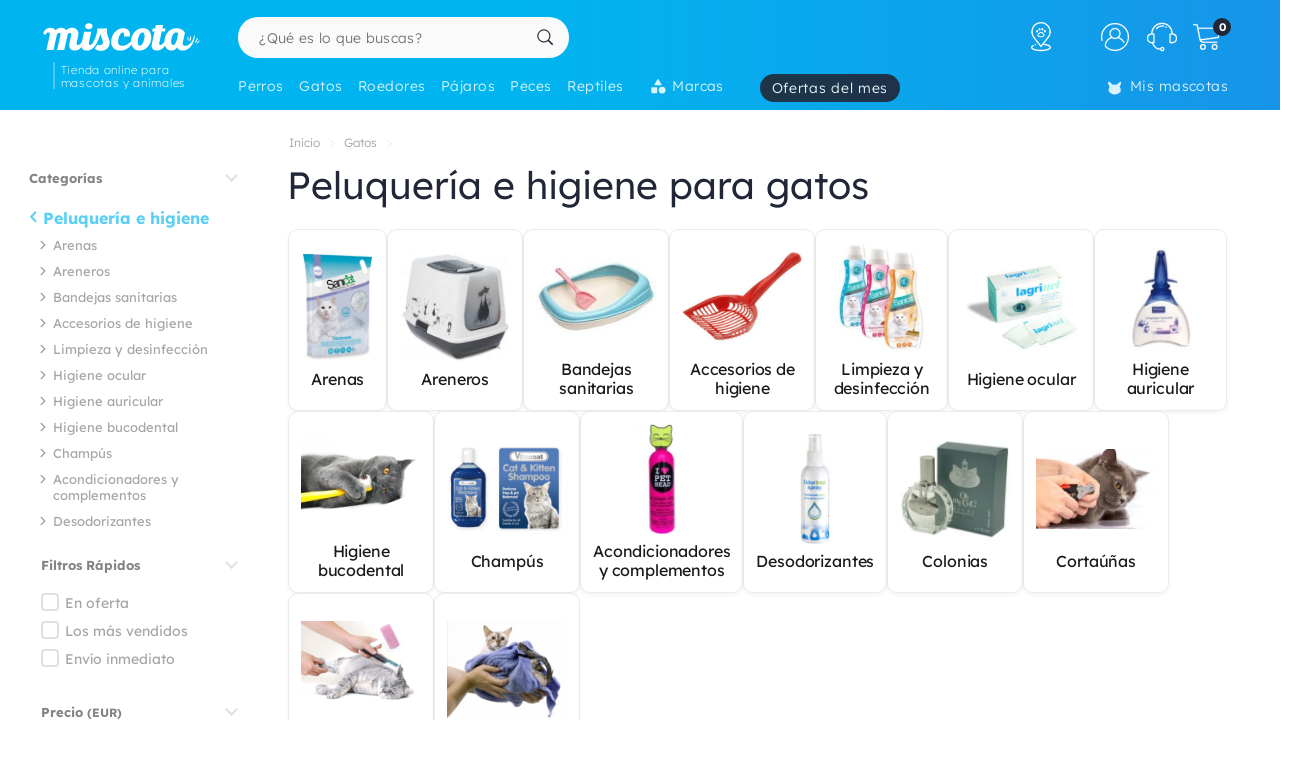

--- FILE ---
content_type: text/html; charset=UTF-8
request_url: https://www.miscota.es/gatos/c_peluqueria-higiene
body_size: 55223
content:
<!DOCTYPE html>
<html lang="es" xmlns="http://www.w3.org/1999/xhtml" prefix="fb: http://www.facebook.com/2008/fbml">
<head>
<meta name="viewport" content="width=device-width, initial-scale=1, maximum-scale=3, minimum-scale=1">
<meta http-equiv="content-type" content="text/html; charset=utf-8" />
<title>Peluquería e higiene para gatos - Miscota España</title>
<meta name="description" content="Los mejores productos para la peluquería y el higiene de tu gato en Miscota.es. Encuentra champús para gatos, colonias, bandejas y mucho más!" />
<meta name="keywords" content="" />
<meta name="robots" content="index,follow" />
<meta name="dc.language" CONTENT="es" />
<meta name="dc.title" CONTENT="Peluquería e higiene para gatos" />
<meta name="dc.keywords" CONTENT="" />
<meta name="dc.subject" CONTENT="" />
<meta name="dc.description" CONTENT="Los mejores productos para la peluquería y el higiene de tu gato en Miscota.es. Encuentra champús para gatos, colonias, bandejas y mucho más!">
<link rel="canonical" href="https://www.miscota.es/gatos/c_peluqueria-higiene" />
<link rel="apple-touch-icon" sizes="180x180" href="/imgs/1/favicons/apple-touch-icon.png?v=3.0">
<link rel="icon" type="image/png" sizes="32x32" href="/imgs/1/favicons/favicon-32x32.png?v=3.0">
<link rel="icon" type="image/png" sizes="16x16" href="/imgs/1/favicons/favicon-16x16.png?v=3.0">
<link rel="manifest" href="/imgs/1/favicons/site.webmanifest?v=3.0">
<link rel="mask-icon" href="/imgs/1/favicons/safari-pinned-tab.svg?v=1.0" color="#00b5ef">
<link rel="shortcut icon" href="/imgs/1/favicons/favicon.ico?v=3.0">
<meta name="application-name" content="Miscota">
<meta name="msapplication-TileColor" content="#00b5ef">
<meta name="msapplication-config" content="/imgs/1/favicons/browserconfig.xml?v=3.0">
<meta name="theme-color" content="#212737">
<!-- # Fonts -->
<link rel="preload" href="/fonts/lexend-deca_5.2.6_latin-wght-normal.woff2" as="font" type="font/woff2" crossorigin="anonymous">
<style> @font-face { font-family: 'Lexend'; src: url('/fonts/lexend-deca_5.2.6_latin-wght-normal.woff2') format('woff2'); font-weight: 100 900; font-style: normal; font-display: swap; } @font-face { font-family: bilua-icons; src: url("/fonts/bilua-icons.woff2") format("woff2"); font-weight: normal; font-style: normal; font-display: block; } @font-face { font-family: bilua-icons2; src: url("/fonts/bilua-icons2.woff2") format("woff2"); font-weight: normal; font-style: normal; font-display: block; } body { font-family: var(--bodyf); font-weight: 300; color: var(--blackOwn); } h1, h2, h3, h4, h5 { letter-spacing: -.026em; color: var(--blackOwn); font-weight: 600; }
</style>
<!-- # Critical CSS :: Begin -->
<!-- |__ Normalize -->
<style> /*! normalize.css v8.0.1 | MIT License | github.com/necolas/normalize.css */button,hr,input{overflow:visible}progress,sub,sup{vertical-align:baseline}[type=checkbox],[type=radio],legend{box-sizing:border-box;padding:0}html{line-height:1.15;-webkit-text-size-adjust:100%}body{margin:0}details,main{display:block}h1{font-size:2em;margin:.67em 0}hr{box-sizing:content-box;height:0}code,kbd,pre,samp{font-family:monospace,monospace;font-size:1em}a{background-color:transparent}abbr[title]{border-bottom:none;text-decoration:underline;text-decoration:underline dotted}b,strong{font-weight:bolder}small{font-size:80%}sub,sup{font-size:75%;line-height:0;position:relative}sub{bottom:-.25em}sup{top:-.5em}img{border-style:none}button,input,optgroup,select,textarea{font-family:inherit;font-size:100%;line-height:1.15;margin:0}button,select{text-transform:none}[type=button],[type=reset],[type=submit],button{-webkit-appearance:button}[type=button]::-moz-focus-inner,[type=reset]::-moz-focus-inner,[type=submit]::-moz-focus-inner,button::-moz-focus-inner{border-style:none;padding:0}[type=button]:-moz-focusring,[type=reset]:-moz-focusring,[type=submit]:-moz-focusring,button:-moz-focusring{outline:ButtonText dotted 1px}fieldset{padding:.35em .75em .625em}legend{color:inherit;display:table;max-width:100%;white-space:normal}textarea{overflow:auto}[type=number]::-webkit-inner-spin-button,[type=number]::-webkit-outer-spin-button{height:auto}[type=search]{-webkit-appearance:textfield;outline-offset:-2px}[type=search]::-webkit-search-decoration{-webkit-appearance:none}::-webkit-file-upload-button{-webkit-appearance:button;font:inherit}summary{display:list-item}[hidden],template{display:none}
</style>
<!-- |__ Swiper -->
<style> /* Swiper 5.4.5 */ @font-face{font-family:swiper-icons;src:url("data:application/font-woff;charset=utf-8;base64, [base64]//wADZ2x5ZgAAAywAAADMAAAD2MHtryVoZWFkAAABbAAAADAAAAA2E2+eoWhoZWEAAAGcAAAAHwAAACQC9gDzaG10eAAAAigAAAAZAAAArgJkABFsb2NhAAAC0AAAAFoAAABaFQAUGG1heHAAAAG8AAAAHwAAACAAcABAbmFtZQAAA/gAAAE5AAACXvFdBwlwb3N0AAAFNAAAAGIAAACE5s74hXjaY2BkYGAAYpf5Hu/j+W2+MnAzMYDAzaX6QjD6/4//Bxj5GA8AuRwMYGkAPywL13jaY2BkYGA88P8Agx4j+/8fQDYfA1AEBWgDAIB2BOoAeNpjYGRgYNBh4GdgYgABEMnIABJzYNADCQAACWgAsQB42mNgYfzCOIGBlYGB0YcxjYGBwR1Kf2WQZGhhYGBiYGVmgAFGBiQQkOaawtDAoMBQxXjg/wEGPcYDDA4wNUA2CCgwsAAAO4EL6gAAeNpj2M0gyAACqxgGNWBkZ2D4/wMA+xkDdgAAAHjaY2BgYGaAYBkGRgYQiAHyGMF8FgYHIM3DwMHABGQrMOgyWDLEM1T9/w8UBfEMgLzE////P/5//f/V/xv+r4eaAAeMbAxwIUYmIMHEgKYAYjUcsDAwsLKxc3BycfPw8jEQA/[base64]/uznmfPFBNODM2K7MTQ45YEAZqGP81AmGGcF3iPqOop0r1SPTaTbVkfUe4HXj97wYE+yNwWYxwWu4v1ugWHgo3S1XdZEVqWM7ET0cfnLGxWfkgR42o2PvWrDMBSFj/IHLaF0zKjRgdiVMwScNRAoWUoH78Y2icB/yIY09An6AH2Bdu/UB+yxopYshQiEvnvu0dURgDt8QeC8PDw7Fpji3fEA4z/PEJ6YOB5hKh4dj3EvXhxPqH/SKUY3rJ7srZ4FZnh1PMAtPhwP6fl2PMJMPDgeQ4rY8YT6Gzao0eAEA409DuggmTnFnOcSCiEiLMgxCiTI6Cq5DZUd3Qmp10vO0LaLTd2cjN4fOumlc7lUYbSQcZFkutRG7g6JKZKy0RmdLY680CDnEJ+UMkpFFe1RN7nxdVpXrC4aTtnaurOnYercZg2YVmLN/d/gczfEimrE/fs/bOuq29Zmn8tloORaXgZgGa78yO9/cnXm2BpaGvq25Dv9S4E9+5SIc9PqupJKhYFSSl47+Qcr1mYNAAAAeNptw0cKwkAAAMDZJA8Q7OUJvkLsPfZ6zFVERPy8qHh2YER+3i/BP83vIBLLySsoKimrqKqpa2hp6+jq6RsYGhmbmJqZSy0sraxtbO3sHRydnEMU4uR6yx7JJXveP7WrDycAAAAAAAH//wACeNpjYGRgYOABYhkgZgJCZgZNBkYGLQZtIJsFLMYAAAw3ALgAeNolizEKgDAQBCchRbC2sFER0YD6qVQiBCv/H9ezGI6Z5XBAw8CBK/m5iQQVauVbXLnOrMZv2oLdKFa8Pjuru2hJzGabmOSLzNMzvutpB3N42mNgZGBg4GKQYzBhYMxJLMlj4GBgAYow/P/PAJJhLM6sSoWKfWCAAwDAjgbRAAB42mNgYGBkAIIbCZo5IPrmUn0hGA0AO8EFTQAA") format("woff");font-weight:400;font-style:normal}:root{--swiper-theme-color:#007aff}.swiper-container{margin-left:auto;margin-right:auto;position:relative;overflow:hidden;list-style:none;padding:0;z-index:1}.swiper-container-vertical>.swiper-wrapper{flex-direction:column}.swiper-wrapper{position:relative;width:100%;height:100%;z-index:1;display:flex;transition-property:transform;box-sizing:content-box}.swiper-container-android .swiper-slide,.swiper-wrapper{transform:translate3d(0px,0,0)}.swiper-container-multirow>.swiper-wrapper{flex-wrap:wrap}.swiper-container-multirow-column>.swiper-wrapper{flex-wrap:wrap;flex-direction:column}.swiper-container-free-mode>.swiper-wrapper{transition-timing-function:ease-out;margin:0 auto}.swiper-slide{flex-shrink:0;width:100%;height:100%;position:relative;transition-property:transform}.swiper-slide-invisible-blank{visibility:hidden}.swiper-container-autoheight,.swiper-container-autoheight .swiper-slide{height:auto}.swiper-container-autoheight .swiper-wrapper{align-items:flex-start;transition-property:transform,height}.swiper-container-3d{perspective:1200px}.swiper-container-3d .swiper-cube-shadow,.swiper-container-3d .swiper-slide,.swiper-container-3d .swiper-slide-shadow-bottom,.swiper-container-3d .swiper-slide-shadow-left,.swiper-container-3d .swiper-slide-shadow-right,.swiper-container-3d .swiper-slide-shadow-top,.swiper-container-3d .swiper-wrapper{transform-style:preserve-3d}.swiper-container-3d .swiper-slide-shadow-bottom,.swiper-container-3d .swiper-slide-shadow-left,.swiper-container-3d .swiper-slide-shadow-right,.swiper-container-3d .swiper-slide-shadow-top{position:absolute;left:0;top:0;width:100%;height:100%;pointer-events:none;z-index:10}.swiper-container-3d .swiper-slide-shadow-left{background-image:linear-gradient(to left,rgba(0,0,0,.5),rgba(0,0,0,0))}.swiper-container-3d .swiper-slide-shadow-right{background-image:linear-gradient(to right,rgba(0,0,0,.5),rgba(0,0,0,0))}.swiper-container-3d .swiper-slide-shadow-top{background-image:linear-gradient(to top,rgba(0,0,0,.5),rgba(0,0,0,0))}.swiper-container-3d .swiper-slide-shadow-bottom{background-image:linear-gradient(to bottom,rgba(0,0,0,.5),rgba(0,0,0,0))}.swiper-container-css-mode>.swiper-wrapper{overflow:auto;scrollbar-width:none;-ms-overflow-style:none}.swiper-container-css-mode>.swiper-wrapper::-webkit-scrollbar{display:none}.swiper-container-css-mode>.swiper-wrapper>.swiper-slide{scroll-snap-align:start start}.swiper-container-horizontal.swiper-container-css-mode>.swiper-wrapper{scroll-snap-type:x mandatory}.swiper-container-vertical.swiper-container-css-mode>.swiper-wrapper{scroll-snap-type:y mandatory}:root{--swiper-navigation-size:44px}.swiper-button-next,.swiper-button-prev{position:absolute;top:50%;width:calc(var(--swiper-navigation-size)/ 44 * 27);height:var(--swiper-navigation-size);margin-top:calc(-1 * var(--swiper-navigation-size)/ 2);z-index:10;cursor:pointer;display:flex;align-items:center;justify-content:center;color:var(--swiper-navigation-color,var(--swiper-theme-color))}.swiper-button-next.swiper-button-disabled,.swiper-button-prev.swiper-button-disabled{opacity:.35;cursor:auto;pointer-events:none}.swiper-button-next:after,.swiper-button-prev:after{font-family:swiper-icons;font-size:var(--swiper-navigation-size);text-transform:none!important;letter-spacing:0;text-transform:none;font-variant:initial;line-height:1}.swiper-button-prev,.swiper-container-rtl .swiper-button-next{left:10px;right:auto}.swiper-button-prev:after,.swiper-container-rtl .swiper-button-next:after{content:'prev'}.swiper-button-next,.swiper-container-rtl .swiper-button-prev{right:10px;left:auto}.swiper-button-next:after,.swiper-container-rtl .swiper-button-prev:after{content:'next'}.swiper-button-next.swiper-button-white,.swiper-button-prev.swiper-button-white{--swiper-navigation-color:#ffffff}.swiper-button-next.swiper-button-black,.swiper-button-prev.swiper-button-black{--swiper-navigation-color:#000000}.swiper-button-lock{display:none}.swiper-pagination{position:absolute;text-align:center;transition:.3s opacity;transform:translate3d(0,0,0);z-index:10}.swiper-pagination.swiper-pagination-hidden{opacity:0}.swiper-container-horizontal>.swiper-pagination-bullets,.swiper-pagination-custom,.swiper-pagination-fraction{bottom:10px;left:0;width:100%}.swiper-pagination-bullets-dynamic{overflow:hidden;font-size:0}.swiper-pagination-bullets-dynamic .swiper-pagination-bullet{transform:scale(.33);position:relative}.swiper-pagination-bullets-dynamic .swiper-pagination-bullet-active{transform:scale(1)}.swiper-pagination-bullets-dynamic .swiper-pagination-bullet-active-main{transform:scale(1)}.swiper-pagination-bullets-dynamic .swiper-pagination-bullet-active-prev{transform:scale(.66)}.swiper-pagination-bullets-dynamic .swiper-pagination-bullet-active-prev-prev{transform:scale(.33)}.swiper-pagination-bullets-dynamic .swiper-pagination-bullet-active-next{transform:scale(.66)}.swiper-pagination-bullets-dynamic .swiper-pagination-bullet-active-next-next{transform:scale(.33)}.swiper-pagination-bullet{width:8px;height:8px;display:inline-block;border-radius:100%;background:#000;opacity:.2}button.swiper-pagination-bullet{border:none;margin:0;padding:0;box-shadow:none;-webkit-appearance:none;-moz-appearance:none;appearance:none}.swiper-pagination-clickable .swiper-pagination-bullet{cursor:pointer}.swiper-pagination-bullet-active{opacity:1;background:var(--swiper-pagination-color,var(--swiper-theme-color))}.swiper-container-vertical>.swiper-pagination-bullets{right:10px;top:50%;transform:translate3d(0px,-50%,0)}.swiper-container-vertical>.swiper-pagination-bullets .swiper-pagination-bullet{margin:6px 0;display:block}.swiper-container-vertical>.swiper-pagination-bullets.swiper-pagination-bullets-dynamic{top:50%;transform:translateY(-50%);width:8px}.swiper-container-vertical>.swiper-pagination-bullets.swiper-pagination-bullets-dynamic .swiper-pagination-bullet{display:inline-block;transition:.2s transform,.2s top}.swiper-container-horizontal>.swiper-pagination-bullets .swiper-pagination-bullet{margin:0 4px}.swiper-container-horizontal>.swiper-pagination-bullets.swiper-pagination-bullets-dynamic{left:50%;transform:translateX(-50%);white-space:nowrap}.swiper-container-horizontal>.swiper-pagination-bullets.swiper-pagination-bullets-dynamic .swiper-pagination-bullet{transition:.2s transform,.2s left}.swiper-container-horizontal.swiper-container-rtl>.swiper-pagination-bullets-dynamic .swiper-pagination-bullet{transition:.2s transform,.2s right}.swiper-pagination-progressbar{background:rgba(0,0,0,.25);position:absolute}.swiper-pagination-progressbar .swiper-pagination-progressbar-fill{background:var(--swiper-pagination-color,var(--swiper-theme-color));position:absolute;left:0;top:0;width:100%;height:100%;transform:scale(0);transform-origin:left top}.swiper-container-rtl .swiper-pagination-progressbar .swiper-pagination-progressbar-fill{transform-origin:right top}.swiper-container-horizontal>.swiper-pagination-progressbar,.swiper-container-vertical>.swiper-pagination-progressbar.swiper-pagination-progressbar-opposite{width:100%;height:4px;left:0;top:0}.swiper-container-horizontal>.swiper-pagination-progressbar.swiper-pagination-progressbar-opposite,.swiper-container-vertical>.swiper-pagination-progressbar{width:4px;height:100%;left:0;top:0}.swiper-pagination-white{--swiper-pagination-color:#ffffff}.swiper-pagination-black{--swiper-pagination-color:#000000}.swiper-pagination-lock{display:none}.swiper-scrollbar{border-radius:10px;position:relative;-ms-touch-action:none;background:rgba(0,0,0,.1)}.swiper-container-horizontal>.swiper-scrollbar{position:absolute;left:1%;bottom:3px;z-index:50;height:5px;width:98%}.swiper-container-vertical>.swiper-scrollbar{position:absolute;right:3px;top:1%;z-index:50;width:5px;height:98%}.swiper-scrollbar-drag{height:100%;width:100%;position:relative;background:rgba(0,0,0,.5);border-radius:10px;left:0;top:0}.swiper-scrollbar-cursor-drag{cursor:move}.swiper-scrollbar-lock{display:none}.swiper-zoom-container{width:100%;height:100%;display:flex;justify-content:center;align-items:center;text-align:center}.swiper-zoom-container>canvas,.swiper-zoom-container>img,.swiper-zoom-container>svg{max-width:100%;max-height:100%;object-fit:contain}.swiper-slide-zoomed{cursor:move}.swiper-lazy-preloader{width:42px;height:42px;position:absolute;left:50%;top:50%;margin-left:-21px;margin-top:-21px;z-index:10;transform-origin:50%;animation:swiper-preloader-spin 1s infinite linear;box-sizing:border-box;border:4px solid var(--swiper-preloader-color,var(--swiper-theme-color));border-radius:50%;border-top-color:transparent}.swiper-lazy-preloader-white{--swiper-preloader-color:#fff}.swiper-lazy-preloader-black{--swiper-preloader-color:#000}@keyframes swiper-preloader-spin{100%{transform:rotate(360deg)}}.swiper-container .swiper-notification{position:absolute;left:0;top:0;pointer-events:none;opacity:0;z-index:-1000}.swiper-container-fade.swiper-container-free-mode .swiper-slide{transition-timing-function:ease-out}.swiper-container-fade .swiper-slide{pointer-events:none;transition-property:opacity}.swiper-container-fade .swiper-slide .swiper-slide{pointer-events:none}.swiper-container-fade .swiper-slide-active,.swiper-container-fade .swiper-slide-active .swiper-slide-active{pointer-events:auto}.swiper-container-cube{overflow:visible}.swiper-container-cube .swiper-slide{pointer-events:none;-webkit-backface-visibility:hidden;backface-visibility:hidden;z-index:1;visibility:hidden;transform-origin:0 0;width:100%;height:100%}.swiper-container-cube .swiper-slide .swiper-slide{pointer-events:none}.swiper-container-cube.swiper-container-rtl .swiper-slide{transform-origin:100% 0}.swiper-container-cube .swiper-slide-active,.swiper-container-cube .swiper-slide-active .swiper-slide-active{pointer-events:auto}.swiper-container-cube .swiper-slide-active,.swiper-container-cube .swiper-slide-next,.swiper-container-cube .swiper-slide-next+.swiper-slide,.swiper-container-cube .swiper-slide-prev{pointer-events:auto;visibility:visible}.swiper-container-cube .swiper-slide-shadow-bottom,.swiper-container-cube .swiper-slide-shadow-left,.swiper-container-cube .swiper-slide-shadow-right,.swiper-container-cube .swiper-slide-shadow-top{z-index:0;-webkit-backface-visibility:hidden;backface-visibility:hidden}.swiper-container-cube .swiper-cube-shadow{position:absolute;left:0;bottom:0px;width:100%;height:100%;background:#000;opacity:.6;-webkit-filter:blur(50px);filter:blur(50px);z-index:0}.swiper-container-flip{overflow:visible}.swiper-container-flip .swiper-slide{pointer-events:none;-webkit-backface-visibility:hidden;backface-visibility:hidden;z-index:1}.swiper-container-flip .swiper-slide .swiper-slide{pointer-events:none}.swiper-container-flip .swiper-slide-active,.swiper-container-flip .swiper-slide-active .swiper-slide-active{pointer-events:auto}.swiper-container-flip .swiper-slide-shadow-bottom,.swiper-container-flip .swiper-slide-shadow-left,.swiper-container-flip .swiper-slide-shadow-right,.swiper-container-flip .swiper-slide-shadow-top{z-index:0;-webkit-backface-visibility:hidden;backface-visibility:hidden}
</style>
<!-- |__ Root Variables -->
<style> :root { --blackOwn3: #010817; --blackOwn2: #1d222d; --blackOwn: #212737; --greylightOwn2: #f5f7fa; --greylightOwn: #F9FAFC; --primarylight3: #f8fdff; --primarylight2: #f0faff; --primarylight15: #e6f7ff; --primarylight: #9ae6ff; --primarymed: #47d1ff; --primary: #00b5ef; --primary2: #0096d1; --primarydark: #037ab1; --primarygrad: linear-gradient(90deg, var(--primary) 40%, var(--primarylight) 140%); --primarygradInv: linear-gradient(30deg, var(--primary) 40%, var(--primarylight2) 140%); --secondarylight3: #ffeef1; --secondarylight2: #ffccd5; --secondarylight: #fc6f86; --secondarysoft: #ff617a; --secondary: #e6405d; --secondarydark: #d82241; --secondarygrad: linear-gradient(45deg, var(--secondary) 20%, var(--secondarylight) 110%); --brown: #876E1A; --brown2: #604d0d; --yellowlight: #fff7d1; --yellow2: #ffeba7; --yellow: #F9DC5C; --yellowdark: #ffd64d; --yellowdark2: #ecb600; --yellowgrad: linear-gradient(90deg, var(--yellow) 0%, var(--yellowlight) 30%); --yellowgradInv: linear-gradient(90deg, #FFFBE8 20%, hsl(46deg 100% 84%) 100%); --yellowgradInvLight: linear-gradient(90deg, #FFFBE8 20%, hsl(46deg 100% 91%) 100%); --yellowgradTop: linear-gradient(180deg, #fffae0 20%, hsl(46deg 100% 84%) 100%); --yellowgradMini: linear-gradient(45deg, var(--yellow2) 0%, #fff 40%); --superjueves: #dd2622; --superjueves-soft: #f4625b; --error: #ea3434; --errorlight: #fd7474; --errorlight3: #fff4f4; --light: #fafafa; --greylight: #f1f1f1; --greylight2: #e6e6e6; --greylight25: #c8c8c8; --greylight3: #9c9c9c; --greymedium: #8c8c8c; --grey: #777777; --greymedium2: #646464; --greydark: #4b4b4b; --dark: #313131; --dark2: #212121; --dark3: #121212; --green: #39c680; --greendark: hsla(150, 45%, 45%, 1); --greengrad: linear-gradient(45deg, #f4ffe8 0%, #d3ffd3 90%); --greengrad2: linear-gradient(45deg, #f1ffdb 0%, #e5fde5 90%); --bodyf: 'Lexend', 'Segoe UI', Roboto, 'Helvetica Neue', Arial, sans-serif; --titlef: 'Lexend', 'Arial Bold', 'Helvetica Bold', 'Segoe UI Bold', sans-serif; --br1: 5px; --br2: 10px; --br3: 14px; --br4: 20px; --brfull: 150px; --cp: 0 50px; /* content main padding */ --cpM: 5vw; /* MOBILE content main padding */ }
</style>
<!-- |__ Header -->
<style> /* --- TOP HEADER --- */ .header-wrapper { position: relative; width: 100%; height: 90px; z-index: 20; margin-bottom: 28px } .new-header { position:relative; width:100%; z-index:21; background: var(--primary); background: linear-gradient(90deg, var(--primary) 40%, #1e8ae6 120%); max-height: 110px; height: 110px } .new-header a { text-decoration: none } .full-row { display: block; width: 100%; position: relative } .header-float .new-header.sub-header { position:fixed; top: 0; z-index: 99999; -moz-animation: slide-down .2s ease forwards; -webkit-animation: slide-down .2s ease forwards; animation: slide-down .2s ease forwards; animation-delay: 1s; max-height: 84px; transform: translateY(-90px); box-shadow: 0 1px 12px rgba(0,0,0,.1) } .is-sameday-country.header-float .new-header.sub-header { transform: translateY(-130px) } /* - Header MODULES - */ .module2 { position: relative; display: flex; align-items: center; padding: 14px 0 10px; z-index: 10; transition: height .2s ease; will-change: height } .module3 { position: relative; overflow: visible; will-change: transform; z-index: 1; height: 40px } .header-float .module1 { display:none } .header-float .module2 { height: 54px; position:fixed; top:0; z-index: 999999 } .header-float .module3 { z-index: 9998; top: 0 } .header-float .module3 { transform: translateY(50px); height: 35px } .title-header--wrapper { position: absolute; display: flex; width: 180px; overflow: hidden; padding: 0 5px 0 17px; transform: translateY(48px) } .header-float .title-header--wrapper { transform: translate3d(-3px, 40px, 0); width: 142px } .title-header--wrapper .title-header { font-family: var(--bodyf); font-size: 11px; font-weight: 200; color: #ffffff; letter-spacing: .06em; padding: 1px 0 0 6px; border-left: 2px solid hsla(0, 0%, 100%, 0.3); user-select: none } .header-float .title-header--wrapper .title-header { font-size: 10px; font-weight: 100 } .new-header .module2 .module2-handler { position: relative; display: flex; flex-direction: row; align-items: center; justify-content: space-between; margin:0 auto; width: 100%; max-width:1400px } .new-header .module2 .logo-module { height: 46px; position: relative; display: flex; align-items: flex-start; justify-content: center; flex-direction: column; flex: 0 1 208px; min-width: 160px } .header-float .new-header .module2 .logo-module { height: 35px; margin: 0; position: relative; flex: 0 1 14%; min-width: 208px } .big-logo { width: 100%; height: 100%; background: none; opacity: 1; padding-left: 3px; max-width: 195px; display: flex; flex-direction: column; align-items: flex-start; justify-content: center; border-radius: var(--br2) } .big-logo:active { background: rgba(0, 0, 0, 0.06) } .header-float .big-logo { width: 160px; height: 37px } /* Christmass Logo */ body.is-christmass .big-logo { margin-bottom: 12px } .search-module { position: relative; margin: 0 10px 0 40px; flex: 1 1 auto; display: flex; align-items: center; min-width:240px } .header-float .search-module { position: relative; margin-right: 5% } .search-module > form { position: relative; display: -webkit-box; display: -webkit-flex; display: -moz-box; display: -ms-flexbox; display: flex; -webkit-box-align: center; -moz-box-align: center; -ms-flex-align: center; align-items: center; flex: 1 1 auto; min-width: 172px; width: 100%; z-index: 2 } .search-module form:before { content: "6"; position: absolute; font-family: bilua-icons; color: var(--primary); top: 8px; left: 11px; font-size: 22px; height: 26px } .search-module > form:hover::before, .search-module > form:focus::before { color: var(--primarydark) } .header-float .search-module form:after { left: 16px; font-size: 15px; z-index: 0; height: 19px } .header-float .search-module form:before { top: 6px; left: 13px; font-size: 21px; z-index: 1 } .search-module input[type=text]::placeholder { color: #757575; font-size:14px; font-weight:300 } .search-module .input-wrapper { width:100% } .search-module input[type=text] { margin:0; padding: 9px 44px 10px 21px; height: 41px; border-radius: var(--br1); border-radius: var(--brfull) !important; letter-spacing: .3px; padding-right: 44px; transition: background-color .2s ease; font-size: 16px; font-weight: normal } .search-module input[type=text] { width:100%; outline: none; border: none; background-color: hsla(0, 0%, 98%, 1); top: 0; transition: box-shadow .2s } .search-module input[type=text]:hover { box-shadow: inset 0 0 0 2px var(--primarylight) } .module2 .search-module input[type=text]:focus { background-color: hsl(0, 0%, 100%) } .module2 .search-module input[type=text]:focus::placeholder { color: transparent !important } .header-float .search-module input[type=text] { height: 37px; padding: 0 10px 2px; position: relative; border-color: #e5e5e5; padding-left: 41px } .search-module .search-submit-btn { position: absolute; display: flex; align-items: center; justify-content: center; right: 5px; top: 6px; background: var(--greylight); padding: 0 16px 0 14px; border-radius: var(--br1); border: 1px solid var( --greylight2); font-size: 12px; line-height: 1; height: 29px; color: white; opacity: 0; border: none; pointer-events: none } .search-module .search-submit-btn::before { content:'d'; font-family: bilua-icons2; margin-right: 6px; font-size: 12px } .header-float .search-module .search-submit-btn { top: 4px; right: 4px } .search-focussed .show-results .search-submit-btn { opacity: 1; pointer-events: all } .formSearch .new-loading-icon.search-loading { position: absolute; display: block; width: 22px; height: 22px; top: 9px; left: 11px; left: unset; right: 13px; min-height: unset; opacity: 0; background: white; z-index: 2 } .new-loading-icon.search-loading circle { stroke-width: 5px } #searchInput + .search-loading .circular, #searchInput + .search-loading .circular .path { animation-iteration-count: 0 } #searchInput.loading + .new-loading-icon .circular, #searchInput.loading + .search-loading .circular .path { animation-iteration-count: infinite } #searchInput.loading + .new-loading-icon { opacity: 1 } .search-focussed .formSearch { box-shadow: inset 0 0 0 2px var(--primarylight), 0 2px 6px rgba(0,0,0,.2); border-radius: var(--brfull) !important } .header-float .new-loading-icon.search-loading { top: 7px } /* actions module */ .actions-module { position: relative; flex: 0 1 auto; width: auto; overflow: hidden; max-width: 420px; padding-left: 5px; transition: max-width .2s ease-out, opacity .1s .2s !important } /* icon modules */ .icon-module { position: relative; display: flex; margin: 0 2px 0 0; height: 100%; background-color: rgba(255, 255, 255, 0); transition: background-color .14s ease; flex: 0 1 auto; justify-content: flex-end; align-items: center; z-index: 0 } .click-wrapper { position: relative; display: flex; width: 44px; height: 44px; padding: 8px; justify-content: center; align-items: center; flex: 0 0 44px; cursor: pointer; z-index: 21 } .icon-module .icon-wrapper { position: relative; font-size: 28px; font-family: bilua-icons2; color: #ffffff; display: flex; align-items: center; justify-content: center } .icon-wrapper svg { width: 28px; height: auto } .right-module svg .active-path {stroke: white;stroke-width: 4px;/* transform: scale3d(.98,.98,1); */transform-origin: center} .click-wrapper::before {content:"";position:absolute;width:100%;height:100%;background: var(--primarydark);border-radius: var(--brfull) !important;transform: scale3d(.4,.4,1);opacity:0;z-index: -1;right: 0;left: 0;top: 0;bottom: 0;} .icon-module:not(.empty) .click-wrapper:hover::before { transform:scale3d(1,1,1); opacity: .3; transition:transform .12s ease-out } .icon-module .user-logged-icon { background: none; border: 1.55px solid white; width: 29px; height: 29px; flex: 0 0 29px; border-radius: 30px; } .login-module .no-initial .user-logged-icon { border: none !important } .icon-module .user-logged-icon .user-logged--initial { color: white; font-family: var(--bodyf); font-size: 16px; font-weight: 200; line-height: 1.1; } .new-header a { text-decoration: none } .header-float .free-shipping--info { display: none !important } /* Branded Campaign item menu */ .menu-branded { margin-left: 18px; padding-top: 4px } .menu-branded a {align-items: center !important;font-weight: 300 !important;font-size: .94em !important;letter-spacing: .05em !important;height: 28px !important;background: var(--blackOwn);padding: 0 12px 0 12px !important;opacity: .9 !important;} .menu-branded a::before { content: none !important } .menu-branded a svg { width: auto; max-width: 18px; height: 18px; margin-right: 6px; margin-bottom: 2px } .header-float .menu-branded { padding-top: 4px } .header-float .menu-branded a { height: 24px !important } /* stores module */ .stores-module { margin: 0 30px 0 0 } .stores-module svg { width: 30px } .stores-module svg .active-path { stroke-width: 3 } /* contact module */ .contact-module svg {width: 30px;} /* right module */ .right-module { display:flex; flex: 0 1 auto; flex-direction: row; align-items: center; justify-content: flex-end; margin-left: 20px } /* user login module */ .icon-user { font-size: 26px } .icon-user svg .active-path { stroke-width: 2px } .icon-contact::before { display: none; content:""; font-family: bilua-icons2 !important } .icon-user::before { display: none; content: ")"; font-family: bilua-icons2 !important } .icon-cart::before { display: none; content:"z"; font-family: bilua-icons2 !important } .user-logged .icon-user::before { background-color: var(--primarydark); border-radius: 50% } /* cart module */ .cart-module { margin-right:0 } .icon-cart { padding-right:2px } .cart-module:not(.empty):hover .icon-cart, .new-header .module2 .contact-module:hover .icon-contact { color: #000000 } .cart-module .click_checkout:active, .new-header .module2 .click_login:active, .new-header .module2 .click_contact:active, .new-header .module2 .click_buy_again:active, .new-header .module2 .click_autoship:active { transform: scale(.94) } .cart-module .cart-icon { width:28px; height:25px; background-position:-560px -6px } .cart-module .cart-icon { background-position:-594px -36px } .cart-module .cart-sep { display:block; width:1px; height:15px; margin:10px; border-left: none !important } .cart-module .cart-sep { border-left:1px solid #8b5100 } .cart-module .cart-counter { opacity: 1; width: 18px; height: 18px; text-align: center; color: #000; border-radius: 50%; position: absolute; top: 3px; right: -1px; font-size: 11px; font-weight: 500; display: flex; align-items: center; justify-content: center } .cart-module .cart-counter { background: var(--blackOwn); color: #FFFFFF; font-weight: 700; letter-spacing: -.02em; padding-left: 1px } .cart-module.empty .cart-counter { opacity: 0 } .cart-module.empty, .cart-module.empty div, .cart-module.empty span { cursor:default } .header-float .cart-module { border-radius:0 } .header-float .cart-module .icon-cart { font-size: 26px } .cart-resume { padding: 10px 20px 0 } .cart-resume > img.loading { margin:0 auto; display:block } .cart-resume .cart-product { display: flex; border-bottom:1px solid #f1f1f1; flex: 1 1 auto; min-height: 76px } .cart-resume .cart-product:last-of-type {border-bottom: 2px dashed #f7f7f7;} .cart-resume .cart-product .list-items { font-size: 14px; margin-right: 10px; flex: 1 1 auto; align-items: flex-start; justify-content: center; display: flex; flex-direction: column } .cart-resume .cart-product .cart-item {display: flex;flex-direction: row;flex: 1 1 auto;padding: 16px 0 14px;align-items: center;} .cart-resume .cart-product .list-items .cart-item:nth-of-type(n+2) { border-top: 1px dashed #e0e0e0 } .cart-resume .item-image {display:inline-block;width: 60px;text-align:center;flex: 0 0 60px;margin: 0 10px 0 -2px;} .cart-resume .item-image > img {max-height: 50px !important;max-width: 50px !important;word-break: break-all;white-space: normal;color: #808080;font-size: 10px} .cart-resume .item-title {font-size: 13px;flex: 0 0 auto;font-weight: 500;letter-spacing: -.01em;} .cart-resume .item-title a {border-bottom: 1px dashed transparent;line-height: 1.4;font-weight: 400;} .cart-resume .item-title a:hover { border-bottom: 1px dashed var(--primary); background-color: var(--primarylight2); color: var(--dark) } .cart-resume .item-title a:active { background-color: var(--primarylight) } .cart-resume .item-title span { font-weight: 600 } .cart-resume .item-title .discountUnit { font-weight: 400; font-size: 10.5px } /* sameday */ .cart-resume .is-sameday .sameday-label-prod {position: relative;background: var(--yellowlight);margin: 6px 0 0;left: -1px;padding: 2px 6px;} .cart-resume .is-sameday .sameday-icon { height: 12px } .cart-resume .is-sameday .sameday-label-prod .sameday-label-text {color: #ff617a;font-size: 11px;font-weight: 400;} .cart-resume .is-sameday .sameday-label-prod .sameday-label-text > span { color: var(--greymedium2); font-weight: 300; font-size: 1em } body.has-sameday .cart-summary a.view-cart-link { background: var(--primarygrad); color: #fff } .cart-resume .items-action { padding-top: 12px; display: flex; flex-flow: column; align-items: flex-end } .cart-resume .quantity {display:flex;text-align:right;font-weight: 600;margin-bottom: 3px;font-size: 15px;margin-top: -3px;color: var(--primary)} .cart-resume .quantity > .del-icon {display: block;font-size: 12px;width: 17px;height: 17px;text-align:center;text-decoration:none;color: var(--greylight3);display:flex;align-items: center;justify-content: center;border-radius:50%;margin-left: 6px;font-weight: 300;border: 1px solid;line-height: 1.2;} .cart-resume .quantity > .del-icon:hover { color: var(--secondary) } .cart-resume .old-price { position: relative; display: block; width:auto; color: var(--greymedium); font-size: 14px; text-align: right; margin-right: 21px; font-weight: 300; font-family: var(--titlef) } .cart-resume .old-price::after { position:absolute; content:""; height:1px; width: 100%; background-color: var(--secondarylight); left: 0; top: 7px } .cart-resume .price {display:inline-block;margin-left: 7px;font-family: var(--bodyf);font-size: 18px;margin-right: 20px;color: var(--greydark);margin-top: 2px;font-weight: 400;} .cart-resume [id*="item-FREE"] .price { color: var(--primary); font-size: 14px } .float-menu--wrapper .cart-resume.float-menu::before { border-color: transparent transparent #ffffff transparent } .cart-amounts {margin: 12px 17px 10px 3px;display:block;padding: 2px;} .cart-amounts li { display: flex; justify-content: space-between; align-items: baseline } .cart-amounts .total { display: none } .cart-amounts .title {font-size: 15px;font-weight: 400;line-height: 1.6;margin-right: 6px} .cart-amounts .total .title {font-size: 19px;font-weight: 600;} .cart-amounts .value { font-family: var(--bodyf); font-size: 20px; font-weight: 500 } .cart-amounts .value.shipping { font-size: 15px; padding-top: 2px; font-weight: 400 } .cart-amounts .total .value {color: var(--blackOwn);font-size: 22px;margin-top: 3px} .cart-summary { display: flex; position: relative; flex-direction: column } .cart-summary a.view-cart-link {display:block;text-align:center;padding: 12px 18px 12px;font-size: 15px;background: var(--blackOwn);color: #FFFFFF;margin: 0 5px 0;border-radius: var(--brfull) !important;text-decoration:none;text-transform: initial;transition: filter .2s ease;flex: 1 1 50%;font-family: var(--bodyf);font-weight: 400;letter-spacing: .03em;line-height: 1.2;transition: background .12s, box-shadow .12s;} .cart-summary a.view-cart-link:hover {background: var(--blackOwn3);} .cart-summary a.view-cart-link:active { transform: translateY(2px) } .cart-summary a.view-cart-link.grey {background: white;/* background: var(--primarylight); */color: var(--greydark);flex-wrap: nowrap;letter-spacing: 0;box-shadow: inset 0 0 0 2px var(--primarylight);font-weight: 500;} .cart-summary a.view-cart-link.grey:hover {background: var(--primary);color: var(--blackOwn3);box-shadow: inset 0 0 0 0 transparent;} .cart-summary .cart-login-to-save { position: relative; display: block; color: #525252; background-color: transparent; padding: 10px; width: 100%; margin: 6px auto 0; text-align: center; text-transform: uppercase; letter-spacing: 1.5px; font-size: 10px; transition: background-color .12s ease; cursor: pointer } .cart-summary .cart-login-to-save:hover { background-color: #ececec; color: #2c2c2c } .cart-summary .flex-row.actions {padding-bottom: 24px;width: calc(100% + 10px);margin-left: -5px} /* buy again & autoship */ .buy-again-module { max-width: 132px; min-width: 100px; margin-right: 6px; flex-shrink: 0 } .autoship-module { min-width: 120px; max-width: 179px } .buy-again-module svg { width: 24px; display:inline-block; padding-top: 2px } .click_buy_again, .click_autoship { display: flex; justify-content: center; align-items: center; width: auto; flex: 0 1 auto; padding: 6px 10px 6px 5px; max-height: 40px } .click_buy_again .module-label, .click_autoship .module-label { order: 1; padding-left: 8px; font-size: 11px; font-weight: 400; color: #ffffff; min-width: 94px; text-align: left; display: block; letter-spacing: .05em } .autoship-module svg { width: 29px; display:inline-block; top: 2px; position: relative } .autoship-module:hover .click_autoship svg { animation: rotate2 .6s cubic-bezier(0.65, 0.05, 0.36, 1) 1 } /* login module */ .userLoginContainer {position: relative;margin-right: 3px;} .userLoginContainer a {text-decoration:none;border-color: #f3f3f3;margin: 0;font-size: 14px;font-weight: 500} .userLoginContainer:hover > a { color: #FFFFFF } .userLoginContainer:hover ~ .userLoginBox { display: block } .right-module .float-menu--wrapper {position: absolute;display: block;opacity: 0;pointer-events: none;z-index: 21;padding-top: 16px;width: 260px;height: auto;top: calc(100% - 10px);right: -22px;transform: translateY(30px)} .cart-module .float-menu--wrapper {width: 440px;} .right-module [class*="-module"]:not(.empty):hover .float-menu--wrapper, .right-module [class*="-module"]:not(.empty).hover .float-menu--wrapper { opacity: 1; pointer-events: auto; transform: translateY(0); transition: transform .2s ease-out, opacity .3s ease } .userLoginContainer.user-logged .icon-wrapper::after {content:'';position: absolute;top: 1px;right: 1px;width: 6px;height: 6px;background-color: white;border-radius: var(--brfull);} .userLoginContainer .float-menu .hello-user {background: white;font-size: 18px;font-weight: 400;letter-spacing: -.01em; color: var(--blackOwn)} .userLoginContainer .float-menu .hello-user small { color: var(--grey) } .float-menu--wrapper .float-menu {display: block;position: relative;width: 100%;background-color: #ffffff;box-shadow: 0 0 9px -2px rgba(0,0,0,0.1), 0 22px 30px 0 rgba(0,0,0,0.25);border-radius: var(--br2);font-size: 13px} .float-menu--wrapper .float-menu::before { content:""; position:absolute; top: -7px; right: 36px; border-style: solid; border-width: 0 8px 8px 8px; border-color: transparent transparent var(--greydark) transparent } .user-logged .float-menu::before { border-color: transparent transparent #fff transparent; filter: none } .float-menu--wrapper .float-menu ul { display: flex; flex-flow: column; flex: 1 1 auto } .float-menu .empty-cart-content { padding: 20px 20px 50px } .float-menu .empty-cart-content .empty-cart-bg { width: 100%; display: flex; justify-content: center; padding: 20px 0 20px } .float-menu .empty-cart-content .empty-cart-bg img { width: 60%; pointer-events: none } .float-menu .empty-cart-content .empty-cart-msg { position: relative; width: 100%; padding: 0 20px; font-family: var(--bodyf); font-size: 20px; font-weight: 400; color: var(--grey); text-align: center } .userLoginContainer .float-menu > a, .userLoginContainer .float-menu > span { padding: 16px 18px 16px 54px; position: relative; display: block } .userLoginContainer .float-menu a:not(.menu-login):hover { color: #000000; background-color: #f6f4f4 } .userLoginContainer .float-menu a:not(.menu-login):active { background-color: #EEEEEE } .userLoginContainer .float-menu > *:first-child { padding: 15px 16px 14px 18px; border-radius: var(--br2) var(--br2) 0 0; font-family: var(--bodyf) } .userLoginContainer .float-menu a:last-of-type:not(.logOut_new):not(.menu-login) { border-top: none; padding: 8px 16px 15px; background-color: #FFFFFF; border-radius: 0 0 12px 12px } .userLoginContainer .float-menu a:first-of-type:last-of-type { padding: 16px 18px; border-radius: var(--br2) } .float-menu a > .login-button_new { background-color: var(--secondary); padding: 0 10px 1px; margin: 0; position: relative; display: flex; align-items: center; justify-content: center; font-size: 15px; color: #FFFFFF !important; transition: filter .15s ease; letter-spacing: .05rem; text-align: center; border-radius: var(--br1); font-weight: 400; height: 40px; text-indent: 0 } .float-menu a > .login-button_new:hover { filter: brightness(0.96) } .userLoginContainer.user-logged .float-menu a:last-of-type { /* border-top: 2px solid var(--greylight);*/ border-radius: 0 0 var(--br2) var(--br2); padding: 16px 18px 16px 54px } .userLoginContainer .icono-login-item { font-size: 21px; margin: 0; padding: 0; position: absolute; left: 19px; top: 14px; color: var(--primary) } .userLoginContainer .icono-login-item.icon-login { font-size: 22px; margin: 0; padding: 0; position: absolute; left: 10px; top: 14px; text-indent: 0; display: none } .userLoginContainer a:hover .icono-login-item { color: var(--primary) !important } .userLoginContainer .logOut_new .icono-login-item { color: var(--secondary); font-size:30px; left: 15px; top: 9px } /* free ship */ .free-shipping--info { display:flex; order: 2; user-select:none; min-width: 126px; max-width: 136px; opacity: 1; margin-right: 10px; align-items: center; max-height: 36px } .free-shipping--info p { position: relative; font-size: 10.5px; color: #ffffff; letter-spacing: .05em; flex: 1 1.5 auto; display: flex } .free-shipping--info svg { display: block; height: auto; width: 48px; margin-right: 10px; position: relative } .free-shipping--info svg { -webkit-animation:slide-in-blurred-left .9s 1s cubic-bezier(.23,1.000,.32,1.000) both; animation:slide-in-blurred-left .9s 1s cubic-bezier(.23,1.000,.32,1.000) both } /* New dropdown Country & Language selector */ .country-language-menu__wrapper { display: flex; flex: 0 0 auto; justify-content: flex-end; padding-right: 3px } .dropdown { position: relative; display: flex; width: auto; height: auto; flex: 0 0 auto; flex-direction: column; align-items: flex-end; justify-content: flex-start; z-index: 3 } .overlay-countries-languages { display: none; position:fixed; left: 0; right: 0; top: 40px; bottom: 0; height: 200%; height: 200vh; background-color: rgba(0, 0, 0, .5); z-index: 2 } .dropdown-toggle {position: relative;height: 32px;padding: 6px 10px 5px 16px;cursor: default;border-radius: var(--br1);width: auto;flex: 0 0 auto;color: #fff;text-transform: uppercase;font-family: var(--bodyf);font-size: 12px;letter-spacing: .06em;font-weight: 400;user-select: none;top: 4px;} .dropdown-toggle::after {content: "";display: block;position: absolute;width: 10px;bottom: -12px;margin-right: 12px;border-style: solid;border-width: 0 16px 16px 16px;border-color: transparent transparent #fff transparent;filter: drop-shadow(0 -9px 5px rgba(0,0,0,.06));opacity: 0;pointer-events: none} .dropdown-toggle svg {width: 15px;pointer-events: none;fill: var(--light);position: relative;} .dropdown-toggle ul { padding: 7px 16px 8px 0; width: 330px; background: #eeeeee; margin: 0; max-height: 510px; overflow-y: auto; direction:rtl; -webkit-border-bottom-left-radius: 3px; -webkit-border-bottom-right-radius: 3px; -moz-border-radius-bottomleft: 3px; -moz-border-radius-bottomright: 3px; border-bottom-left-radius: 3px; border-bottom-right-radius: 3px } .dropdown-toggle li { list-style: none; width: 100% } .dropdown-toggle > .flag { box-shadow: 0 0 14px rgba(255,255,255,.5); margin-bottom: 2px } .dropdown-toggle:hover > .flag, .dropdown.is-open > .flag { filter: saturate(1.1) } .dropdown.is-open .dropdown-toggle::after { opacity: 1; transform: translateY(0); transition: opacity .2s } .dropdown-container {display: none;position: absolute;top: 40px;background-color: #fff;z-index: 21;border-radius: var(--br2);box-shadow: 0 1px 20px rgba(0,0,0,.2);min-width: 280px;overflow: hidden} .dropdown__input-wrapper {display: block;position: relative;padding: 14px 20px 14px;border-bottom: 1px solid var(--greylight2);background-color: var(--greylight);box-shadow: 0 2px 30px -8px rgba(0,0,0,.2);} .dropdown__input { width: 100%; border: 1px solid var(--greylight2); height: 36px; border-radius: var(--brfull); outline: none; padding: 2px 8px 4px } .dropdown__input:hover { border-color: var(--primarylight); box-shadow: 0 0 0 2px var(--primarylight) } .dropdown__input:focus { border-color: var(--primary); box-shadow: 0 0 0 3px var(--primarylight) } .dropdown__list {position: relative;max-height: 66vh;overflow: hidden;overflow-y: auto;padding: 16px 0;user-select: none;overscroll-behavior: contain;scrollbar-width: thin;} .dropdown__list-item { display: flex; align-items: center; justify-content: space-between; cursor: pointer } .dropdown__list-item .default-option { display: block; width: 100%; padding: 7px 24px; font-size: 14px; text-decoration: none } .dropdown__list-item .default-option:hover {background-color: var(--primarylight2);color: var(--blackOwn3);font-weight: 400;letter-spacing: -.016em;} .dropdown__list-item .default-option:active { background-color: var(--greylight) } .dropdown__list-item .flag { position: absolute; right: 20px } /* header float */ .header-float .dropdown-toggle {top: 1px;} .header-float .dropdown-container {top: 34px;} .header-float .dropdown-toggle::after { bottom: -9px } .header-float .overlay-countries-languages { top: 34px } /* end dropdown */ /* --- SEARCH SUGGESTER --- */ .search-suggest-module { position: absolute; display: flex; visibility: hidden; flex-direction: column; align-items: center; justify-content: center; background-color: #FFFFFF; top: 41px; box-shadow: 0 10px 10px rgba(0, 0, 0, 0.17); z-index: 1; border-radius: var(--br2) var(--br2) var(--br3) var(--br3); left: unset; right: unset; margin: 0 auto; width: 100%; max-height: 84vh; opacity: 0; transform: translateY(0) scaleY(0); transform-origin: top; pointer-events: none; overflow: hidden } .search-suggest-module header { position: relative; flex: 0 0 44px; width: 100%; height: 44px; background-color: #ffffff; padding: 0 20px; box-shadow: 0 0 6px rgba(0,0,0,.12); z-index: 2; font-size: 15px } .search-suggest-module .close-button { position: absolute; width: 36px; height: 36px; border-radius: 30px; right: 21px; z-index: 2 } .search-suggest-module .suggest-title { font-size: 16px; font-weight: 500; color: hsla(0, 0%, 50%, 1) } .search-suggester--wrapper { position: relative; display: flex; flex-direction: row; width: 100%; height: auto; overflow: hidden; overflow-y: auto; border-radius: var(--br3); flex-wrap: wrap; padding: 18px } .suggest-prod { flex: 0 0 calc(100%/4); background: #FFFFFF; border-radius: var(--br2) } @media (max-width: 1360px) { .suggest-prod { flex: 0 0 33.3% } } .suggest-prod a { display: flex; flex-direction: column; text-decoration: none; color: #525252; font-size: 14px; text-align: center; padding: 20px 20px 30px } .suggest-prod figure { display: flex; flex-direction: column; justify-content: center; align-items: center; width: 100%; padding: 0; margin: 0 0 4px 0 } .suggest-prod img { position: relative; display: flex; margin: 0 auto; width: auto; height: 110px; max-width: 80%; margin-bottom: 5px; object-fit: contain; } .suggest-prod .suggest-prod-name { font-family: var(--titlef) } .suggest-price { color: var(--secondary); font-family: var(--titlef); font-size: 17px; font-weight: 600; margin: 0; padding: 0 3px } .suggest-price--old { padding: 0 5px 2px; margin: 0; text-decoration: line-through; color: var(--greymedium); font-size: .9em } .search-view-all { display: none } .search-view-all:not(:first-of-type) { display: flex; flex-direction: column; align-items: center; justify-content: center; font-size: 17px; font-weight: 300; padding: 30px; text-align: center; cursor: pointer; user-select: none } .search-view-all svg { display: flex; align-items: center; justify-content: center; width: 46px; height: 46px; margin-bottom: 8px } .header-float .search-suggest-module { top: 34px; width: 100%; transition: none !important } .suggest-prod.selected { box-shadow: inset 0 0 0 2px #fcd03f } .desktop .suggest-prod:hover { filter: brightness(.96) } .suggest-prod:hover .suggest-prod-name { color: #1e1e1e } .suggest-prod:active { filter: brightness(.95) !important } .search-suggest-module.is-open, .show-results .search-suggest-module { visibility: visible; opacity: 1; pointer-events: all; transform: translateY(0) scaleY(1); transition: transform .12s ease-in, opacity .2s ease-out, width .1s ease-in; transition-delay: .12s } .search-suggest-module.no-results:not(.has-banner) { width: 240px } .search-suggest-module.no-results .message { flex: 1 1 auto; font-size: 13px; text-align: center; color: #aeaeae } .search-view-all--header { position: absolute !important; left: 10px !important; padding: 8px 12px !important; color: hsla(0, 0%, 65%, 1); border-radius: 20px; transition: background-color .12s ease } .search-view-all--header span::before { content:'d'; position: relative; margin-right: 6px; font-family: bilua-icons2; top: 2px; color: #fcd03f } .search-view-all--header span::after { content:'i'; position: relative; margin-left: 6px; font-family: bilua-icons2; top: 2px; opacity:0 } .search-view-all--header:hover { color: hsla(0, 0%, 40%, 1); background-color: hsla(0, 0%, 95%, 1) } .search-view-all--header:hover span::after { opacity:1 } .search-view-all--header:active { background-color: hsla(0, 0%, 92%, 1); transition: none } /* MIS-1067: Add Braveness Banner to suggester & landing */ .search-suggester--wrapper .suggester-banner { position: relative; width: 100%; border-radius: var(--br3); overflow: hidden; margin-bottom: 8px } .search-suggester--wrapper .suggester-banner > a { display: flex; align-items: center } .search-suggester--wrapper .suggester-banner img { width: 100%; height: auto } .search-suggester--wrapper .suggester-banner img:hover { opacity: .94 } .landing-marca .custom-banner { display: flex; align-items: center; padding: 12px 10px 20px 10px; margin-top: 10px } .landing-marca .custom-banner img { position: relative; width: 100%; height: auto; overflow: hidden; border-radius: 12px } /* mobile */ .is-mobile .search-suggester--wrapper .suggester-banner { margin: 4px 12px 10px } .is-mobile.landing-marca .custom-banner { display: flex; align-items: center; overflow: hidden; border-radius: 12px; padding: 0 12px; margin-top: -10px } .is-mobile.landing-marca .custom-banner img { position: relative; width: 100%; height: auto; overflow: hidden; border-radius: 12px } /* --- MAIN MENU --- */ .new-header .full-row-center { margin:0 auto; width: 100%; max-width: 1440px; padding: 0 50px 0 40px } .module3 .full-row-center {width: 100%;max-width: 1440px;position: relative;margin:0 auto;padding: 0 31px 0 278px;display: flex;align-items: center;justify-content: space-between;flex-direction: row} .new-main-nav { position: relative; width: auto; overflow: visible; display: flex; flex: 2 0 auto; justify-content: space-between } .new-main-nav > ul { display:flex; flex-direction: row; flex-wrap: wrap; align-items:center; justify-content:flex-start; height: auto; position: relative; flex: 1 1 auto; margin: 0 } .new-main-nav .nav-item { height:100% } .new-main-nav .nav-item > a, .new-main-nav .nav-item > span {position: relative;cursor:pointer;color: #ffffff;text-decoration: none;height: 43px;padding: 11px 0.6vw 10px 12px;display: flex;align-items: flex-start;justify-content: center;font-family: var(--bodyf);font-size: 16px;font-weight: 300;letter-spacing: .033em;line-height: 1;opacity: .85;z-index: 3;transition: transform .2s;border-radius: var(--brfull) !important} .new-main-nav .nav-item.hover > a, .new-main-nav .nav-item:hover > a, .new-main-nav .menu-sales.hover a, .new-main-nav .menu-sales:hover a {opacity: 1;transform: scale3d(1.1, 1.1, 1);} .new-main-nav .nav-item > a:not(.no-childs)::before {content: "";display: block;position: absolute;bottom: 1px;border-style: solid;border-width: 0 10px 10px 10px;border-color: transparent transparent white transparent;opacity: 0;z-index: 3;pointer-events: none;} .new-main-nav .nav-item.hover > a::before { opacity: 1; transform: translateY(0); transition: opacity .2s } .nav-item > .new-main-nav-hover {position: fixed;width: 94%;background: none;top: 40px;left: 3%;z-index: 3;border-radius: var(--br3);opacity: 0;pointer-events: none;display: flex;align-items: flex-start;justify-content: center;flex-direction: row;min-height: 266px} .nav-item.hover > .new-main-nav-hover { border-radius: var(--br3); opacity: 1 } /* .happyDay:not(.header-float) .new-main-nav-hover .categories-block { max-height: 71vh } */ .header-float .nav-item > .new-main-nav-hover { top: 34px } .header-float .nav-item > a:not(.no-childs)::before {bottom: 5px;} .nav-item.hover > .new-main-nav-hover .brand-list-col::before { content: ''; position: absolute; bottom: 0; width: 100%; height: 90px; background: linear-gradient(0deg, rgba(255, 255, 255, .9) 10%, transparent 99%); z-index: 2; border-radius: 0 0 var(--br3) var(--br3); max-width: 1440px; pointer-events: none } .header-float .new-main-nav .nav-item > a {font-size: 15px;padding-top: 9px;} .new-main-nav .nav-item.hover > a:active, .new-main-nav .nav-item:hover > a:active, .new-main-nav .menu-sales.hover a:active, .new-main-nav .menu-sales:hover a:active { background-color: rgb(21 122 167 / 22%) } /* Landing Offers menu item */ .new-main-nav .nav-item.landing-offers-item { margin-left: 6px } .new-main-nav .nav-item.landing-offers-item a { align-items: center !important; font-weight: 300; font-size: 15px !important; height: 33px !important; background: var(--primarydark); padding: 1px 10px 0 10px !important; opacity: .9 !important } .new-main-nav .nav-item.landing-offers-item a::before { content: none !important } .new-main-nav .nav-item.landing-offers-item a svg { width: auto; max-width: 18px; height: 18px; margin-right: 6px; margin-bottom: 2px } .new-main-nav-hover .empty-wrapper { position: absolute; display: flex; align-items: center; justify-content: center; width: 100%; max-width: 1440px; height: 266px; border-radius: var(--br3); background-color: white; box-shadow: 0 2px 9px 0 hsla(214, 10%, 25%, 0.2), 0 20px 44px -5px hsla(198, 40%, 36%, 0.3); background-repeat: no-repeat; background-size: 70px; background-position: center; cursor: default } .new-main-nav-hover.dog .empty-wrapper { background-image: url('/media/1/assets/dog-icon-w.png') } .new-main-nav-hover.cat .empty-wrapper { background-image: url('/media/1/assets/cat-icon-w.png') } .new-main-nav-hover.rodent .empty-wrapper { background-image: url('/media/1/assets/rodent-icon-w.png') } .new-main-nav-hover.bird .empty-wrapper { background-image: url('/media/1/assets/bird-icon-w.png') } .new-main-nav-hover.fish .empty-wrapper { background-image: url('/media/1/assets/fish-icon-w.png') } .new-main-nav-hover.reptile .empty-wrapper { background-image: url('/media/1/assets/reptile-icon-w.png') } @media (max-width: 1380px ) { .new-main-nav .nav-item > a, .new-main-nav .nav-item > span, .header-float .new-main-nav .nav-item > a,.header-float .new-main-nav .nav-item > span { font-size: 16px } .new-main-nav .nav-item.landing-offers-item a { font-size: 14px !important } } @media (max-width: 1340px) { .new-main-nav .nav-item > a, .new-main-nav .nav-item > span, .header-float .new-main-nav .nav-item > a,.header-float .new-main-nav .nav-item > span { font-size: 15px } } @media (max-width: 1280px) { .new-header .free-shipping--info { display: none } .title-header--wrapper { width: 14vw; padding-left: 1vw } .title-header--wrapper .title-header { font-size: .9vw } .module3 .full-row-center { padding-left: 18vw !important } .new-header .module2 .logo-module, .header-float .new-header .module2 .logo-module { min-width: 10vw; flex: 0 0 12.5vw } .new-main-nav .nav-item > a, .new-main-nav .nav-item > span, .header-float .new-main-nav .nav-item > a, .header-float .new-main-nav .nav-item > span, .menu-branded a { font-size: 14px !important; padding: 9px 0.6vw 18px .6vw } .search-module { margin-left: 3vw } } @media (max-width: 1180px) { .header-float .big-logo { width: 13vw } .new-header .full-row-center { padding: 0 3vw 0 2vw } .module3 .full-row-center { padding-left: 17vw !important } .title-header--wrapper { width: 13vw } .new-main-nav .nav-item.landing-offers-item, .new-main-nav .nav-item.mascotas { padding: 0 } .new-main-nav .nav-item.mascotas a, .new-main-nav .nav-item.menu-branded a, .new-main-nav .nav-item.landing-offers-item a { font-size: 12px !important } .new-main-nav .nav-item.brands { margin: 0 0 0 4px !important } .new-main-nav .nav-item.brands a span { display: none } .new-main-nav .nav-item.menu-branded { margin-left: 0 } } /* MSK-3739 : Menú mis mascotas */ .nav-item.mascotas { padding: 0 10px; position: absolute; right: 0 } .nav-item.mascotas > a > svg {width: 13px;margin-right: 9px;top: 2px;position: relative;} .new-main-nav-hover.mascotas .menu-layer {display: flex;width: 100%;min-height: 300px;padding: 35px;left: 0;background: #ffffff;font-size: 14px;flex-direction: column;align-items: center} .mascotas .menu-layer .all-animals { margin: 0 0 20px } .mascotas .menu-layer .title {display: block;width: 100%;font-family: var(--titlef);text-align: center;font-size: 26px;font-weight: 700;letter-spacing: -.02em;margin-bottom: 10px;} .mascotas .menu-layer .subtitle { display: block; width: 100%; text-align: center; font-size: 18px !important; margin-bottom: 20px !important; color: #999; clear: both } .mascotas .menu-layer .buttons-set { display: block; width: 100%; text-align: center; border: 0; padding: 0; clear: both; margin: 5px 0 0 } .mascotas .menu-layer .buttons-set button {margin: 0 auto 20px;width: auto;color: white;font-size: 16px;letter-spacing: 0;font-weight: 400;border: 0;padding: 16px 24px;border-radius: 6px;cursor: pointer;background: linear-gradient(90deg, var(--primary) 40%, #1e8ae6 120%)} .mascotas .menu-layer .buttons-set button:hover { box-shadow: 0 0 0 3px var(--primary); transition: box-shadow .12s ease-in-out, background .12s ease-in-out } .mascotas .menu-layer .buttons-set button:active { transform: translateY(2px) } .mascotas .menu-layer .to-my-pets-link {/* position: absolute; *//* display: flex; *//* align-self: flex-end; */align-items: center;margin: 16px 10px 8px;font-size: 12px;font-weight: 400;border-radius: 3px;color: #808080;/* max-width: 160px; *//* display: block; */line-height: 1.8;order: 2;align-self: center;} .mascotas .menu-layer .to-my-pets-link span { flex: 0 0 auto; border-bottom: 1px dashed #ccc; padding: 4px 0 1px 1px; margin-right: 4px } .mascotas .menu-layer .to-my-pets-link svg { width: 10px } .mascotas .menu-layer .to-my-pets-link path { fill: var(--primary) } .mascotas .menu-layer .to-my-pets-link:hover span { border-bottom: 1px solid var(--primary); box-shadow: 0 1px 0 0 var(--primary) } .mascotas .menu-layer .to-my-pets-link:hover {color: var(--blackOwn3);font-weight: 500;letter-spacing: -.01em;} .mascotas .user-logged .my-interests { flex-wrap: wrap; justify-content: center } .mascotas .user-logged .custom-box {flex: 0 1 calc(13% - 20px);border-radius: 10px;border: none;background-color: #fff;align-items: center;margin: 0 0 20px;padding: 30px 0 6px;cursor: pointer;position: relative;display: flex;line-height: 1.45;-webkit-box-flex: 0;justify-content: space-between;-webkit-box-orient: vertical;-webkit-box-direction: normal;flex-direction: column;transition: border-color .5s ease-in, background-color .2s ease-in;box-sizing: border-box !important} .mascotas .user-logged .interest-image {display: flex;width: 110px;flex: 0 0 110px;height: 110px;border-radius: 100px;margin: 0 auto 14px;background-size: cover;background-position: center;box-shadow: 0 0 0 3px rgb(0 0 0 / 4%);transform: scale3d(.94, .94, 1);background-color: #fff} .mascotas .user-logged .name {text-align: center;font-size: 16px;font-family: var(--titlef);font-weight: 500;line-height: 1;flex: 0 0 auto;padding: 4px 0 10px;max-width: 13vw} .mascotas .user-logged .custom-box:hover {/* background-color: #f5f5f5; */} .mascotas .user-logged .custom-box:hover .interest-image {box-shadow: 0 0 0 3px var(--primary);transform: scale3d(1, 1, 1);transition: box-shadow .12s ease-out, transform .2s ease-out;} .mascotas .user-logged .custom-box:hover .name {color: #000;color: var(--primary);} /* END MSK-3739 : Menú mis mascotas */ .new-main-nav-hover .loading-menu .new-loading-icon { width: 160px !important; height: 160px; max-height: unset } .new-main-nav-hover .loading-menu .new-loading-icon .path { stroke-width: 1px } .new-main-nav-hover .categories-block {display: flex;flex-direction: row;justify-content: space-between;background: #FFFFFF;box-shadow: 0 5px 9px -2px hsl(214 5% 25% / 0.2), 0 20px 44px -5px hsl(198 10% 36% / 0.3);z-index: 1;position: relative;border-radius: 0 0 var(--br3) var(--br3);width: 100%;max-width: 1440px;overflow-x: hidden;overflow-y: auto;flex: 1 1 auto;min-height: 350px;max-height: calc(100vh - 200px)} .hover .new-main-nav-hover .categories-block { pointer-events: all } .new-main-nav-hover .categories-block > ul { flex: 1 1 auto; padding: 35px 20px 50px 34px } .new-main-nav-hover .categories-block .categories-tree { column-gap: 22px; columns: 4; height: 100% } .header-float .new-main-nav-hover .categories-block { max-height: calc(100vh - 130px) } .categories-tree .category { margin: 0 0 22px 0; break-inside: avoid-column !important } .categories-tree .category a {position: relative;display: block;color: var(--dark);font-size: 13px;font-weight: 400;letter-spacing: -.05em;margin-bottom: 6px;padding-left: 10px;break-inside: avoid-column} .categories-tree .category a:active span { background-color: var(--primarylight2); border-radius: var(--br1) } .categories-tree .category .subcat-item span {display: inline;border-bottom: 2px solid transparent;line-height: 1.3;letter-spacing: .02em} .categories-tree .category .subcat-item:hover > span {color: #000;border-color: var(--primarylight)} .categories-block .category .main-cat-item {display: block;position: relative;color: var(--blackOwn);font-size: 16px;letter-spacing: -.01em;font-weight: 600;line-height: 1;font-family: var(--titlef);margin-bottom: 8px} .categories-block .category .main-cat-item span {padding-bottom: 0;border-bottom: 2px solid transparent;line-height: 1.2;color: var(--blackOwn);} .categories-block .category .main-cat-item:hover span {border-color: var(--primarylight);color: #000;} .subcategory-arrow { position: relative; display: inline-flex; margin-left: 4px } .subcategory-arrow:after { position: relative; content: "i"; font-family: bilua-icons2; text-transform: lowercase; padding-left: 1px } .categories-block .category > a:hover .subcategory-arrow { opacity: 1 } .categories-block .sub-categories { display: block; border-left: 1px solid var(--primarylight); margin-left: 10px; columns: 1 } .categories-block > .promo-block { flex: 0 1 23%; max-width: 300px; display: flex; align-items: center; justify-content: center; border-left: 1px solid #ececec; overflow: hidden } .categories-block > .promo-block .banner-top-menu { position:relative; display:block; max-width: 100%; width: 100%; height: 100%; background-size: 100% !important } .categories-block > .promo-block .banner-menu-default { position:relative; width: 100%; height: 100%; background-size: cover; background-repeat: no-repeat; background-position: top left } .dog .promo-block .banner-menu-default { background-image: url('/media/1/banners/banner_menu-dog.jpg') } .cat .promo-block .banner-menu-default { background-image: url('/media/1/banners/banner_menu-cat.jpg') } .rodent .promo-block .banner-menu-default { background-image: url('/media/1/banners/banner_menu-rodent.jpg') } .bird .promo-block .banner-menu-default { background-image: url('/media/1/banners/banner_menu-bird.jpg') } .fish .promo-block .banner-menu-default { background-image: url('/media/1/banners/banner_menu-fish.jpg') } .reptile .promo-block .banner-menu-default { background-image: url('/media/1/banners/banner_menu-reptile.jpg') } /* More main menu items */ .new-main-nav .nav-item.pet-services { margin-left: 30px } .new-main-nav .nav-item.pet-services a span { font-weight: 500 } /* --- Header @ CART --- */ .checkout .new-header .autoship-module, .checkout .new-header .buy-again-module { display: none } /* oculto iconos modulos en top cuando estoy en carrito y thankyou */ .checkout .new-header .cart-module { pointer-events: none } .checkout .new-header .search-module .free-shipping--info { max-width: 140px } /* --- Custom Tooltip --- */ /* put class .tooltip-trigger in main element, add <span class="tooltip-content"> inside main element, add a <p> with tooltip content inside <span> */ .tooltip-trigger { position: relative } .tooltip-content { position: absolute; display: flex; align-items: center; justify-content: center; top: calc(100% + 10px); width: 260px; left: 50%; line-height: 1.4; margin-left: -130px; border-radius: 10px; text-align: center; pointer-events: none; opacity: 0; transform: translate3d(0,30px,0); transition-property: opacity, transform } .tooltip-content > p { position:relative; background: var(--dark); color: #FFFFFF; width:auto; max-width:100%; border-radius: var(--br2); padding: 6px 10px 5px; text-align:center; font-size: 12px; letter-spacing: .03em; box-shadow: 0 2px 10px rgba(72,72,72,.2); font-family: var(--bodyf); font-weight: 200 } .tooltip-content > p::after { content: ''; position: absolute; display: block; top: -5px; left: calc(50% + 3px); margin-left: -10px; border-style: solid; border-width: 0 6px 6px 6px; border-color: transparent transparent var(--dark) transparent } .tooltip-trigger:hover .tooltip-content { opacity: 1; transform: translate3d(0,0,0); transition: all 0.3s .35s cubic-bezier(0.1,1,0.9,1) } /* --- New Happy Bar: Coupon Code Top Bar --- */ .happyDay .happyBanner { display: block } .happyBanner, .happyBanner#topCouponBar { display:none; font-size: 16px; color: #fff; background-color: var(--blackOwn); width: 100%; text-align: left; align-items: center; justify-content: flex-start; overflow: hidden; font-weight: unset; vertical-align: unset !important; border: unset; box-shadow: unset; z-index: 100 } .happyBanner-wrapper { width: 100%; max-width: 1440px; margin: 0 auto; padding: 5px 72px 6px 58px; display: flex; flex-direction: row; align-items: center; justify-content: center } .new-list-handler .happyBanner-wrapper { width: 1240px } .happyBanner-wrapper > div:last-of-type { margin-right: 0 } .happyBanner .happy-text { position: relative; display: flex; align-items: center; flex-direction: row; user-select: none } .happyBanner .happy-text[onclick] { cursor: pointer } .happyBanner .happy-text > svg { position: relative; display: block; flex: 0 0 20px; margin-right: 8px; padding-top: 1px } .happyBanner .happy-text > svg path { fill: #ffffff } .happyBanner a { text-decoration: none; display: block; flex: 0 0 auto } .happyBanner .text-wrapper { position: relative; display: flex; flex: 0 0 auto; flex-direction: row; align-items: baseline; margin-right: 70px } .happyBanner .claim-text { font-size: 14px; font-family: var(--titleb); color: var(--secondarylight); font-weight: 500; padding-top: 1px; flex: 0 0 auto } .happyBanner .claim-text strong { font-weight: 500 } .happyBanner .legal-text { font-size: 9px; letter-spacing: .03rem; padding-top: 1px; color: var(--greylight2); margin-left: 4px; flex: 1 1 auto; display: flex; align-items: center } .happyBanner .countdown-wrapper { display: flex; flex-direction: column; margin-right: 46px; } .happyBanner .countdown-text { font-size: 6px; text-transform: uppercase; letter-spacing: 3px; margin-bottom: 2.5px; padding-top: 1px; padding-left: 1px } .happyBanner .countdown { font-size: 14px; font-weight: 500; letter-spacing: 2px; line-height: 1; color: var(--secondarylight); user-select: none; padding-top: 1px } .happyBanner .coupon-wrapper#copyCodeButton { display: flex; flex-direction: column; margin-right: 46px; padding: 2px 0 1px; vertical-align: unset; line-height: unset; height: unset } .happyBanner .coupon-text { font-size: 6px; text-transform: uppercase; letter-spacing: 3px; margin-bottom: 2.5px; padding-left: 1px; padding-top: 1px } .happyBanner .coupon-code { font-size: 11px; font-family: var(--titlef); font-weight: 200; letter-spacing: 2px; line-height: 1; text-transform: uppercase; border: 1px dashed var(--secondarylight); padding: 5px 6px 2px 8px; border-radius: var(--br1); cursor: copy } .happyBanner .coupon-code:hover { border-style: solid } .happyBanner .coupon-code:active { transform: translateY(1px) } /* --- New TOP Message Bar --- */ .msg-bar { position: relative; display: flex; align-items: center; justify-content: center; width: 100%; text-align: center; background-color: #ccc } .msg-bar--wrapper { display: flex; width: 100%; align-items: center; justify-content: center; padding: 10px 3vw; line-height: 1.2 } .msg-bar--wrapper > .msg-bar--emoji { font-size: 1.6em; line-height: 0; margin-right: .3em } .msg-bar--wrapper > svg { position: relative; flex: 0 0 20px; margin-right: 6px } .msg-bar--wrapper > svg path { fill: #212121 } .msg-bar--wrapper > span { font-size: 14px; text-align: left } /* highlight multipack block */ .is-highlight-mp .product--multipacks { margin: 20px 14px 4px 0; padding-bottom: 5px; padding-left: 14px } .is-highlight-mp .product--multipacks::before { content:""; position: absolute; left: 0; top: -14px; right: -14px; bottom: -2px; background: #f1f1f1; z-index: -1; border-radius: 6px } .is-highlight-mp .product--multipacks .variation-title { margin-bottom: 10px; color: #212121 } .is-highlight-mp .product--multipacks .variation-title b { letter-spacing: -0.01em } /* --- Animations --- */ .slide-in-blurred-left { -webkit-animation:slide-in-blurred-left .9s 1s cubic-bezier(.23,1.000,.32,1.000) both; animation:slide-in-blurred-left .9s 1s cubic-bezier(.23,1.000,.32,1.000) both } @keyframes slide-in-blurred-left { 0% { -webkit-transform:translateX(-200px) scaleX(2.5) scaleY(.2); transform:translateX(-200px) scaleX(2.5) scaleY(.2); -webkit-transform-origin:100% 50%; transform-origin:100% 50%; opacity:0 } 100% { -webkit-transform:translateX(0) scaleY(1) scaleX(1); transform:translateX(0) scaleY(1) scaleX(1); -webkit-transform-origin:50% 50%; transform-origin:50% 50%; opacity:1 } } @keyframes slide-down { 0% { -moz-transform:translateY(-100%); -webkit-transform:translateY(-100%); -ms-transform:translateY(-100%); transform:translateY(-100%) } 100% { -moz-transform:translateY(0); -webkit-transform:translateY(0); -ms-transform:translateY(0); transform:translateY(0) } } @keyframes slide-down2 { 0% { -moz-transform:translateY(-200%); -webkit-transform:translateY(-200%); -ms-transform:translateY(-200%); transform:translateY(-200%) } 100% { -moz-transform:translateY(0); -webkit-transform:translateY(0); -ms-transform:translateY(0); transform:translateY(0) } } @keyframes slide-down--delayed { 0% { -moz-transform:translateY(-200%); -webkit-transform:translateY(-200%); -ms-transform:translateY(-200%); transform:translateY(-200%) } 50% { -moz-transform:translateY(-100%); -webkit-transform:translateY(-100%); -ms-transform:translateY(-100%); transform:translateY(-100%) } 100% { -moz-transform:translateY(0); -webkit-transform:translateY(0); -ms-transform:translateY(0); transform:translateY(0) } } /* ---- OXP-73 : SAMEDAY ----- */ /* --------------------------- */ .sameday-icon { height: 18px; margin-right: 5px; image-rendering: auto } .is-sameday-country.header-float .nav-item > .new-main-nav-hover { top: 33px } .is-sameday-country.header-float .new-main-nav .full-overlay { top: 33px } .is-sameday-country .new-list .refine-bar__sort-and-view.fixed { top: 140px } /* --- SAMEDAY Header --- */ .is-sameday-country .header-wrapper { height: 144px; margin-bottom: 10px } .header-wrapper .module4 { background-color: #fff; box-shadow: 0 8px 6px -6px rgba(0, 0, 0, 0.1); z-index: 0; overflow: hidden } .header-wrapper .module4 .full-row-center { position: static; padding: 0 50px 0 30px; margin: 0 auto; display: flex } /* initial no-cp */ .no-cp.is-sameday-country .header-wrapper { height: 164px; margin-bottom: 10px } .no-cp.no-retail-shop .header-wrapper .module4 { background: linear-gradient(82deg, #FFEFB9 3%, #FFFFFF 49%); box-shadow: 0 2px 1px #f4efdf } .no-cp .sameday-header { height: 48px } .no-cp .sameday-header .input-text-mis { width: 250px; height: 30px; padding: 9px 63px 8px 12px; line-height: 1 } .no-cp .sameday-header .input-text-mis::placeholder { font-size: 15px } .no-cp .sameday-header .btn-input-mis { width: 50px; height: 30px; right: 0px; border-radius: 2px } .no-cp .sameday-header .btn-input-mis svg { height: 10px; padding-bottom: 2px; padding-left: 1px } .no-cp .sameday-inner { justify-content: center } .no-cp .sameday-header .sameday-more--text { font-size: 11px; color: var(--dark) } .no-cp .sameday-more--text b { display: block } .no-cp .sameday-more--btn { font-size: 14px; padding: 4px 20px; height: 30px } /* base */ .sameday-header { display: flex; width: 100%; flex: 1 0 auto; height: 30px; align-items: center; justify-content: space-between; padding: 0 10px; font-family: var(--titlef); font-size: 14px } .sameday-header .sameday-info-txt { position: relative; display: flex; align-items: center; color: var(--greylight3); font-weight: 200; margin: 0 6px 0 14px; font-family: var(--bodyf); font-size: 13px; flex: 0 99 auto; user-select: none; pointer-events: none } .sameday-header .sameday-info-txt svg { margin-left: 4px; margin-right: 0; width: auto; height: 12px; padding-top: 1px } .sameday-header .sameday-info-txt .sameday-retail-text { flex: 0 1 auto; font-weight: 600; font-family: var(--titlef); color: var(--secondarysoft); font-size: 1.1em; padding-top: 1px } .sameday-header .sameday-info-txt .sameday-retail-text span { font-weight: 400; font-style: italic; color: var(--dark); font-size: .95em } .sameday-header .sameday-shop-info { display: flex; align-items: center; margin-right: 10px; flex: 0 0 auto; font-size: 13px; font-weight: 300; letter-spacing: .05em } .sameday-header .sameday-shop-info > p { line-height: 1; padding-top: 2px } .sameday-header .sameday-retail-shop { font-size: 12px } .sameday-header .sameday-mini-icon { padding-bottom: 1px; height: 19px; margin-right: 3px } .sameday-header .sameday-modify-cp { display: flex; flex: 0 0 auto; align-items: center; justify-content: center; height: 21px; margin-top: 1px; margin-left: 10px; font-size: 11px; font-family: var(--bodyf); font-weight: 500 ;border: 1px solid var(--primarymed); padding: 1px 10px 1px; color: var(--primary); background-color: #fff } .sameday-header .sameday-info-txt .sameday-available-bg { position: absolute; left: -28vw; right: -14px; height: 40px; background: var(--yellowlight) ;z-index: -1 } .sameday-header form { display: flex; position: relative; align-items: center; justify-content: center; overflow: visible !important; margin-left: 10px } .sameday-header form .btn-input-mis { display: flex; align-items: center; justify-content: center; height: 22px; width: 36px; right: 0; padding: 0; background-color: var(--secondarysoft) !important; border: none; border-radius: var(--brfull) !important; opacity: 0; pointer-events: none } .sameday-header form .input-text-mis { display: flex; align-items: center; justify-content: center; background-color: #fff; font-size: 20px; font-weight: 200; letter-spacing: .1em; width: 240px; height: 22px; padding: 2px 38px 2px 12px; border-radius: var(--brfull); box-shadow: 0 0 0 1px var(--greylight2) } .sameday-header form .input-text-mis:hover { box-shadow: 0 0 0 1px var(--secondarylight) } .sameday-header form .input-text-mis:focus { box-shadow: 0 0 0 1px var(--secondary) } .sameday-header form .input-text-mis::placeholder { position: relative; font-size: 14px; letter-spacing: normal; font-weight: 300; font-style: italic; color: var(--dark); line-height: 1.4 } .sameday-header form .input-text-mis:placeholder-shown { padding-bottom: 12px; padding-top: 9px } .sameday-header form .input-text-mis:focus::placeholder { color: var(--greylight2) } .sameday-header form .input-text-mis:not(:placeholder-shown) ~ .btn-input-mis { opacity: 1; pointer-events: all } .sameday-header form .btn-input-mis:active { transform: none } .sameday-header form .btn-input-mis svg { position: relative; height: 10px; margin-right: 0 } .desktop .sameday-header form .sameday-close-form { position: absolute; right: -36px; width: 26px; height: 21px; display: flex; align-items: center; justify-content: center; border-radius: var(--brfull) } .desktop .sameday-header form .sameday-close-form svg { width: 14px; pointer-events: none } .desktop .sameday-header form .sameday-close-form:hover { background-color: var(--greylight2) } .no-cp .sameday-header .sameday-saber-mas { padding-left: 110px } .sameday-header .sameday-saber-mas { display:flex; align-items: center; justify-content: flex-end; flex: 1 1 auto; padding-left: 30px } .sameday-header .sameday-more--text { text-align: right; font-size: 12px; font-weight: 300; line-height: 1.3; letter-spacing: 0.1em; pointer-events: none; user-select: none; padding-top: 1px } .sameday-more--text b { font-weight: 600 } .sameday-header .sameday-more--btn { flex: 0 0 auto; margin-left: 16px; font-size: 12px; border: none; background: var(--yellowdark); padding: 3px 12px; min-height: 22px } .sameday-inner { display: flex; flex: 1 1 auto; align-items: center; justify-content: left; font-size: 13px; font-weight: 500; user-select: none; padding-left: 2px } .sameday-inner > .sameday-header-title { flex: 1 1 auto; display: flex; align-items: center; justify-content: flex-end; user-select: none; pointer-events: none } .sameday-inner .sameday-icon-cta { width: auto; height: 34px; margin-left: -2px; margin-right: 10px; image-rendering: auto } .sameday-inner .sameday-cta { font-size: 12px; margin-right: 16px; font-weight: 200 } .sameday-inner .sameday-cta b { display: block; color:var(--secondarysoft); font-size: 18px; font-weight: 500 } .sameday-inner .sameday-cta br { display: none } .header-float .sameday-inner > .sameday-header-title { padding-left: 48px } /* no retail shop */ .no-retail-shop .header-wrapper .module4 { background-color: hsl(0 0% 95% / 1); box-shadow: none } .no-retail-shop .sameday-header .sameday-info-txt .sameday-available-bg { display: none } .no-retail-shop .sameday-header .sameday-retail-text { font-size: 1em } .no-retail-shop .sameday-header .sameday-retail-text, .no-retail-shop .sameday-header .sameday-retail-text span { color: var(--greymedium2) } .no-retail-shop .sameday-cp { color: var(--grey) } .no-retail-shop .sameday-no-store-text { font-style: italic; font-size: 12px; margin-right: 10px; font-weight: 200; padding-top: 2px } .no-retail-shop .sameday-no-store-text b { font-weight: 500 } .is-mobile.no-retail-shop .sameday-no-store-text { display: none } .has-cp .sameday-header form .input-text-mis:placeholder-shown::placeholder { font-size: 11px; bottom: 1px } .has-cp .sameday-header .input-text-mis { width: 200px } .has-cp .sameday-header .sameday-more--text { display: none } .thankyou-page .header-wrapper { height: auto } /* header floating */ .header-float .header-wrapper .module4 { box-shadow: 0 1px 10px -1px rgb(0 0 0 / 15%); transform: translateY(48px) } .header-float .header-wrapper .module4 .full-row-center { padding-left: 31px } /*.header-float .sameday-inner { justify-content: flex-start }*/ .header-float .sameday-header .sameday-icon-cta { height: 22px } .header-float .sameday-header .sameday-cta { display: flex; align-items: center;} .header-float .sameday-header .sameday-cta span {font-style: italic;font-size: 11px;display: block;} .header-float .sameday-header .sameday-cta b {font-size: 18px;display:inline;line-height: normal;padding-bottom: 0;padding-right: 12px;} .header-float .sameday-header .sameday-cta br { display: block; } .header-float .sameday-header .input-text-mis { height: 24px !important; width: 230px; padding-left: 10px; padding-right: 45px; font-size: 18px; padding-top: 10px; padding-bottom: 11px !important } .header-float .sameday-header .input-text-mis::placeholder { font-size: 14px; font-weight: 400 } .header-float .sameday-header form .btn-input-mis { width: 42px; height: 24px; right: 0px; border: none } .header-float .sameday-more--text { padding-top: 1px; color: var(--grey); line-height: 1.1 } .header-float .sameday-more--text b { display: inline; font-weight: 700 } .header-float .sameday-more--btn { font-size: 11px } .no-cp.header-float .sameday-header { height: 40px } .no-cp.header-float .sameday-header .input-text-mis { height: 28px !important; width: 230px; padding-left: 10px; padding-right: 48px; font-size: 18px; padding-bottom: 11px !important; border-radius: var(--brfull) } .no-cp.header-float .sameday-header .input-text-mis { padding-top: 10px } .no-cp.header-float .sameday-header .input-text-mis::placeholder { bottom: 1px } .no-cp.header-float .sameday-header .btn-input-mis svg { padding-bottom: 1px } .no-cp.header-float .sameday-header form .btn-input-mis { height: 28px } .no-retail-shop.header-float.has-cp .header-wrapper .module4 { opacity: 0; pointer-events: none } .has-cp.header-float .sameday-header .input-text-mis { width: 190px; padding-right: 30px } /* checkout */ /* body.checkout:not(.has-sameday-cart) .sameday-header { display: none !important }*/ /* ocultamos sameday bar en carrito si no hay productos/tienda sameday */ /* body.checkout.is-sameday-active .sameday-header { pointer-events: none } */ /* se desactiva la sameday bar en carrito si sameday activo */ .checkout .cart-regular:not(.is-active) { display: none } /* ocultamos carrito normal y transportistas cuando no quedan productos en carrito normal al marcar checkbox */ /* desktop */ .desktop.no-retail-shop .sameday-header .sameday-info-txt { margin-right: 70px } .desktop .sameday-header .sameday-info-txt { order: -1; margin-right: 52px; margin-left: 0; flex: 0 0 auto } .desktop .sameday-header .sameday-more--btn:hover { box-shadow: none; filter:brightness(1.05) saturate(1.1) } @media(max-width: 1440px) { .sameday-header { padding: 0 } } /* Shop by BRAND: Menu de marcas */ .nav-item.brands { padding: 0 min(10px, 2%) 0 min(10px, 2%) } .nav-item.brands > a > svg { width: 18px; margin-right: 5px; margin-top: -2px } .new-main-nav-hover .by-brand {overflow: hidden;align-items: stretch;max-height: min(800px, calc(100vh - 300px));} .new-main-nav-hover .categories-block .alphabet-list {position: relative;position: sticky;display: flex;flex: 0 0 min(20%, 240px);flex-direction: row;flex-wrap: wrap;padding: 10px 10px 20px;justify-content: flex-start;align-content: flex-start;overflow-y: auto;height: auto;background-color: var(--greylight);border-right: 1px solid var(--greylight2)} .new-main-nav-hover .alphabet-list > li {position: relative;display: flex;flex: 1 1 33%;flex: 0 1 25%;height: auto;margin-bottom: 4px;padding: 0;font-size: 22px;border-radius: var(--br3);justify-content: center;align-items: center;cursor:pointer;aspect-ratio: 1 / 1;} .new-main-nav-hover .alphabet-list > li:hover { font-weight: 600; background-color: var(--primarylight2); color: var(--blackOwn2); box-shadow: inset 0 0 0 2px var(--primarylight) } .new-main-nav-hover .alphabet-list > li:active { background-color: var(--primary); color: #fff; box-shadow: none } .new-main-nav-hover .alphabet-list > li.is-active {background: var(--primary);color: #fff;font-weight: 600;pointer-events: none} .new-main-nav-hover .brand-list-col { max-height: 100% } .new-main-nav-hover .brand-list-own-brands--wrapper { position: relative; display: flex; width: 100%; justify-content: space-evenly; padding-bottom: 14px } .new-main-nav-hover .brand-list-own-brands--wrapper .brand-list-img { padding: 5px 15px; background-color: #fff } .new-main-nav-hover .brand-list-own-brands--wrapper .brand-list-img img { height: 3.2vw; min-height: 38px; max-height: 50px; transform: scale3d(.94, .94, .94); transition: transform .12s ease } .new-main-nav-hover .brand-list-own-brands--wrapper .brand-list-img:hover img { transform: scale3d(1,1,1); filter: brightness(1.1) saturate(1.1) } .new-main-nav-hover .brand-list-own-brands--wrapper .brand-list-img:active { filter: brightness(.94) } .new-main-nav-hover .brand-list-search {position: relative;width: calc(100% - 28px);/* border-radius: 3px; */border-radius: var(--brfull);z-index: 1;height: auto;display: flex;align-items: center;margin: 14px;} .new-main-nav-hover .brand-list-search::after { content: ''; position: absolute; bottom: -30px; width: calc(100% - 18px); height: 30px; background: linear-gradient(to bottom, #ffffffc9 50%, #ffffff1a); z-index: -1 } .new-main-nav-hover .brand-list-search > input[type=text] {display: flex;align-items: center;width: 100%;height: 50px;padding-left: 50px;padding-top: 2px;border: none;border-radius: var(--brfull);background: none;margin: 0;outline: none;box-shadow: inset 0 0 0 2px var(--primary);padding-right: 26px;transition: background-color .2s ease-in;font-size: 18px;} .new-main-nav-hover .brand-list-search > input[type=text]:hover, .new-main-nav-hover .brand-list-search > input[type=text]:focus {background-color: var(--light);box-shadow: inset 0 0 0 2px var(--primarylight);} .new-main-nav-hover .brand-list-search > input[type=text]:focus {background-color: white;box-shadow: inset 0 0 0 2px var(--dark), 0 8px 12px -6px rgba(0,0,0,.15);} .new-main-nav-hover .brand-list-search > input[type=text]::placeholder { font-size: 16px; padding-top: 0; transition: all .2s ease; color: var(--dark) } .new-main-nav-hover .brand-list-search > input[type=text]:focus::placeholder { color: #dadada } .new-main-nav-hover .brand-list-search > input[type=text]:focus ~ .icon-search-custom { color: var(--primary) } .new-main-nav-hover .brand-list-search > .icon-search-custom { position: absolute; left: 21px; top: 16px; font-size: 21px } .new-main-nav-hover .brand-list-search .icon2-close { position: absolute; right: 15px; font-size: 21px; display: none; cursor: pointer } .new-main-nav-hover .brand-list-wrapper.search-brand-results { display: none } .new-main-nav-hover .brand-list-wrapper {position: relative;display: block;padding-top: 30px;padding-bottom: 60vh;width: 100%;background-color: #ffffff;overflow-y: scroll;overscroll-behavior: contain;height: 100%} .new-main-nav-hover .brand-list-wrapper > ul { position: relative; width: 100%; padding: 0 20px 30px; column-count: 4; column-gap: 10px } .new-main-nav-hover .brand-list-wrapper > ul > li {padding: 4px;border-radius: 3px;} .new-main-nav-hover .brand-list-wrapper > ul > li:hover {} .new-main-nav-hover .brand-list-wrapper > ul > li:active { background-color:var(--primary); color: #fff } .new-main-nav-hover .brand-list-wrapper .brand-title { position: relative; color: var(--primary); padding: 8px 13px; margin-bottom: 10px; background: var(--greylight); border-bottom: 1px solid var(--greylight2); font-size: 20px; font-weight: 600; display: flex; align-items: center; margin-top: 20px; width: calc(100% - 30px); font-size: 26px; margin: 9px 15px; border-radius: var(--br1) } .new-main-nav-hover .brand-list-wrapper > ul > li > .brand-name {display: inline;line-height: 1.2;text-decoration: none;font-size: 14px;font-weight: 400;width: 100%;color: #5c5c5c;cursor: pointer;border-bottom: 2px solid transparent;letter-spacing: .01em} .new-main-nav-hover .brand-list-wrapper > ul > li:hover > .brand-name {color: var(--blackOwn3);border-bottom-color: var(--primarymed);letter-spacing: 0;font-weight: 500;} .new-main-nav-hover .brand-list-wrapper > ul > li:active > .brand-name { color: #fff }
</style>
<!-- # Critical CSS :: End -->
<link rel="stylesheet" type="text/css" href="https://static.miscota.com/css/layout_mis-rev4220.css" />
<link rel="stylesheet" type="text/css" href="https://static.miscota.com/css/common_mis-rev4220.css" />
<script type="28a01a929c50674e434c5978-text/javascript">var user_has_autoship = false</script>
<script type="28a01a929c50674e434c5978-text/javascript" src="https://cdn.ravenjs.com/3.27.0/raven.min.js" crossorigin="anonymous"></script> <script type="28a01a929c50674e434c5978-text/javascript">Raven.config('https://72d081a3a8ed497792d5d8ffd0f381c9@sentry.buddy.eu/10', { whitelistUrls: ['www.miscota.es', 'https://static.miscota.com/'] }).install();</script>
<script id="Cookiebot" src="https://consent.cookiebot.com/uc.js" data-cbid="56ac2c3e-e43f-4f54-acf6-ff13fea9e696" data-blockingmode="none" type="28a01a929c50674e434c5978-text/javascript"></script>
<script type="28a01a929c50674e434c5978-text/javascript">let COOKIEBOT_ACTIVE = true</script>
<script type="28a01a929c50674e434c5978-text/javascript">var DEV_MODE = false;var MOBILE = 0;var CODE_LANG = 'es';var CODE_COUNTRY = 'ES';var COUNTRY = '195';var COUNTRY_NAME = 'España';var SHOP_ID = '1';var SHOP_NAME = 'Miscota';var SHOP_ACRONYM = 'MIS';var CURRENCY = '€';var CURRENCY_ISO = 'EUR';var STATIC_URL = 'https://static.miscota.com/';var LOCALE = 'es_ES';var USER_LOGGED = '';var CART_STATUS = '0';var CART_ID = '';var B2B = 0;if (!window.dataLayer) window.dataLayer = [];var apisearchParams = { "site": "195_ES", "language": "es"};;const API_SEARCH_COUNTRIES_MIS = [195];const SHOW_TAX_ID_FIELD = false;const REQUIRED_TAX_ID_FIELD = false;</script>
<script type="28a01a929c50674e434c5978-text/javascript">function getCookie(e){for(var n=e+"=",t=decodeURIComponent(document.cookie).split(";"),o=0;o<t.length;o++){for(var r=t[o];" "==r.charAt(0);)r=r.substring(1);if(0==r.indexOf(n))return r.substring(n.length,r.length)}return!1}function setCookie(e,t,o){var n=new Date;n.setDate(n.getDate()+o),document.cookie=e+"="+t+(null==o?"":"; expires="+n.toGMTString())+"; path=/"}</script>
<script type="28a01a929c50674e434c5978-text/javascript">try { var LOCAL_STORAGE_ENABLED = "localStorage" in window && window["localStorage"] !== null; } catch (e) { var LOCAL_STORAGE_ENABLED = false; }</script>
<script type="28a01a929c50674e434c5978-text/javascript" src="https://static.miscota.com/js/jquery-rev4220.js"></script>
<script type="28a01a929c50674e434c5978-text/javascript" src="https://static.miscota.com/js/functions-rev4220.js"></script>
<script type="28a01a929c50674e434c5978-text/javascript" src="https://static.miscota.com/js/global-rev4220.js"></script>
<script type="28a01a929c50674e434c5978-application/javascript" src="https://static.apisearch.cloud/eu1-588da3ec-ea0b-4b6c.iframe.min.js?site=195_ES&language=es" charset="UTF-8" crossorigin="anonymous"></script>
<script type="28a01a929c50674e434c5978-text/javascript">const PAYMENT_METHOD = 'stripe';const GRUPO_MERCADO = 'MAIN'</script>
<script type="28a01a929c50674e434c5978-text/javascript">if (typeof Raven !== "undefined") Raven.setTagsContext({"tipo-pagina": "list"});</script>
<script type="28a01a929c50674e434c5978-text/javascript"> document.addEventListener("DOMContentLoaded", function() { (function(d, s, id){ var js, fjs = d.getElementsByTagName(s)[0]; if (d.getElementById(id)) {return;} js = d.createElement(s); js.id = id; js.type = "text/javascript"; js.src = "//apis.google.com/js/api:client.js"; fjs.parentNode.insertBefore(js, fjs); }(document, "script", "apis-google")); })
</script>
<script type="28a01a929c50674e434c5978-text/javascript"> document.addEventListener("DOMContentLoaded", function() { (function(d, s, id){ var js, fjs = d.getElementsByTagName(s)[0]; if (d.getElementById(id)) {return;} js = d.createElement(s); js.id = id; js.type = "text/javascript"; js.src = "//connect.facebook.net/es_ES/sdk.js"; fjs.parentNode.insertBefore(js, fjs); }(document, "script", "facebook-jssdk")); });
</script>
<script type="28a01a929c50674e434c5978-text/javascript">var FB_APP_ID = "160966680659447";</script>
<script type="28a01a929c50674e434c5978-text/javascript"> window.fbAsyncInit = function() { FB.init({ appId : "160966680659447", cookie : true, xfbml : true, version: "v3.1" }); };
</script>
<script type="28a01a929c50674e434c5978-text/javascript">var GG_CID = "810293279201-jqioevu1jbncl65hnn5dlpv6h6bece1a.apps.googleusercontent.com";</script>
<script type="28a01a929c50674e434c5978-text/javascript">var currency_format = eval('(function(){return {"decimals":2,"dec_point":",","thousands_sep":".","reversed":false};})()');</script>
<script type="28a01a929c50674e434c5978-text/javascript"> var GTM_ID = 'GTM-PF467X'; window.dataLayer = window.dataLayer || []; var _ga = getCookie("_ga"); if(_ga){ _ga = _ga.split('.'); var clientId = _ga[2]+'.'+_ga[3]; setCookie('_ga_id', clientId, 1); window.dataLayer.push({ sesion: { clientId: clientId, login: false, dispositivo: 'desktop', listado: 'grid' } }); } window.dataLayer.push({ server: "pro", negocio: { acronym: "MIS", marca: "Miscota", moneda: "EUR", mercado: "ES", grupomercado: "MAIN", idioma: "es", dominio: "www.miscota.es" }, usuario: { userid: "", name: "", region: "", zipcode: "", comprador: "", fecha_compra: "", dias_compra: "", num_compras: "", autologin: "", email: "" }, pagina: { tipo: "list", subtipo: '', seccion: "Gatos", categoria: "Peluquería e higiene", subcategoria: "", marca: "", catactual: "Peluquería e higiene" }, marketing: { mercado_adm: "ES".toLowerCase(), grupomercado_adm: "MAIN".toLowerCase(), tipo_adm: "list".toLowerCase(), subtipo_adm: '', seccion_adm: "gatos", categoria_adm: "peluqueria_e_higiene", subcategoria_adm: "", marca_adm: "" }, sameday: { codipo_postal_sd: "", disponible_sd: "" > 0 ? "si" : "no", pedido_sd: "" == "thankyou" ? ("" ? "si" : "no") : "", ship_zone_sd: "".toLowerCase(), total_prods_sd: "" == "thankyou" && "" > 0 ? "" : "", } });
</script>
<!-- Google Tag Manager -->
<script type="28a01a929c50674e434c5978-text/javascript">(function(w,d,s,l,i){w[l]=w[l]||[];w[l].push({'gtm.start': new Date().getTime(),event:'gtm.js'});var f=d.getElementsByTagName(s)[0], j=d.createElement(s),dl=l!='dataLayer'?'&l='+l:'';j.async=true;j.type='text/javascript';j.src= 'https://www.googletagmanager.com/gtm.js?id='+i+dl;f.parentNode.insertBefore(j,f); })(window,document,'script','dataLayer','GTM-PF467X');</script>
<!-- End Google Tag Manager -->
<meta name="msvalidate.01" content="85B7E73A9C35BC1B82D5D565D286F1FA" />
<link rel="preconnect dns-prefetch" href="//cdn.ravenjs.com">
<meta bilua-front="ecommerce-pro-eu-west-1-nginx-02.buddy.eu" name="bilua-front" content="ecommerce-pro-eu-west-1-nginx-02.buddy.eu" >
<meta http-equiv="x-dns-prefetch-control" content="on" >
<link rel="preconnect dns-prefetch" href="https://static.miscota.com/">
<link rel="preconnect dns-prefetch" href="//www.googletagmanager.com">
<link rel="preconnect dns-prefetch" href="//fonts.googleapis.com">
<link rel="preconnect dns-prefetch" href="//www.google-analytics.com">
<link rel="preconnect dns-prefetch" href="//pagead2.googlesyndication.com">
<link rel="preconnect dns-prefetch" href="//googleads.g.doubleclick.net">
<link rel="preconnect dns-prefetch" href="//www.googleadservices.com">
<link rel="preconnect dns-prefetch" href="//api.whatsapp.com">
<link rel="preconnect dns-prefetch" href="//js-agent.newrelic.com">
<link rel="preconnect dns-prefetch" href="https://cdn.jsdelivr.net/npm/apisearch-ui@0.3.11/dist/apisearch-ui.min.js">
<link rel="preconnect dns-prefetch" href="https://eu1.apisearch.cloud">
<link rel="preconnect dns-prefetch" href="https://static.apisearch.cloud">
<link rel="next" href="https://www.miscota.es/gatos/c_peluqueria-higiene?pag=2" />
</head>
<body id="top" class="desktop desktop monthly-campaign new-list-handler is-list shop_MIS lang_es ctry_ES ">
<!-- Google Tag Manager (noscript) -->
<noscript><iframe src="https://www.googletagmanager.com/ns.html?id=GTM-PF467X"
height="0" width="0" style="display:none;visibility:hidden"></iframe></noscript>
<!-- End Google Tag Manager (noscript) -->
<header class="header-wrapper">
<div class="new-header sub-header" id="topHeader">
<div class="full-row module2">
<div class="full-row-center">
<div class="title-header--wrapper">
<p class="title-header">Tienda online para mascotas y animales</p>
</div>
<div class="module2-handler">
<div class="logo-module">
<a class="header-sprite big-logo tooltip-trigger" href="https://www.miscota.es/">
<svg xmlns="http://www.w3.org/2000/svg" fill="#fff" viewBox="0 0 398 73"><path d="M384.21 32.01c-.81-.08-1.02.48-1.17 1.12-1.64 6.49-3.57 13.3-7.94 18.53a24.34 24.34 0 01-7.88 6.34c-2.77 1.32-6.78 2.3-9.77 1.12-2.37-.93-3.38-3.74-3.13-6.12.33-4.39 5.41-25.55 5.41-28.01-.67-1.34-6.81-11.35-21.36-11.35-20.83 0-30.17 19.36-30.17 33.51v.93c-3.61 5.74-7.74 9.48-10.41 9.48-2.8 0-3.74-2-2.94-5.61l6.14-30.04h8.31l1.47-7.34h-8.31l2-9.48H286.3s-1.34 6.68-2 9.48h-6.14l-1.47 7.34h6.14l-7.21 34.98c-1.74 8.68 4.41 14.95 13.49 14.95 8.81 0 15.22-4.81 20.56-12.82 2.94 9.61 9.48 12.95 16.16 12.82 6.41 0 11.21-3.47 14.68-8.54.56 2.87 3.14 5.57 5.81 6.93a16 16 0 004.5 1.39c2.22.38 4.51.48 6.74.11 2.13-.4 4.2-1.05 6.16-1.96a30.75 30.75 0 0010.89-8.29c3.6-4.34 6.3-9.36 7.94-14.75.85-2.68 1.5-5.42 1.94-8.19.23-1.39.42-3.32.42-5.08 0-1.01-.18-1.4-.7-1.45zm-54.12 25.55c-2.94 0-5.07-3.61-5.07-10.41 0-6.41 3.6-22.7 12.68-22.7 2.54 0 4.27 1.07 4.81 1.87 0 0-3.34 31.24-12.42 31.24zm62.73-19.12c-2 1.7-3.68 3.73-4.97 6.01a22.09 22.09 0 00-2.64 7.3c-.05.3.31.5.54.31 2-1.69 3.66-3.71 4.94-5.99a21.77 21.77 0 002.64-7.34c.05-.28-.29-.48-.51-.29z"/><path d="M372.63 48.39a21.9 21.9 0 002.63-7.3c.48-2.74.46-5.41.01-7.8-.05-.28-.44-.35-.59-.1a22.09 22.09 0 00-2.65 7.33 22 22 0 00-.02 7.76c.06.29.47.37.62.11zm16.77 5.43c1.8-.85 3.43-2 4.82-3.42a16.84 16.84 0 003.4-4.86c.09-.2-.12-.41-.32-.32-1.8.84-3.45 2-4.85 3.43a16.71 16.71 0 00-3.39 4.84c-.09.2.13.43.34.33zm-20.78-6.76c.46-1.79.61-3.8.39-5.9-.22-2.11-.8-4.05-1.63-5.71-.1-.2-.4-.16-.45.05a16.88 16.88 0 00-.4 5.92c.22 2.1.79 4.03 1.62 5.68.11.21.42.18.47-.04zM162.04 14.45h-24.16c0 15.09-11.35 43.12-18.02 43.12-2.8 0-3.6-1.6-3.6-4.54 0-.76.28-2.52.71-4.78l5.22-25.41h-18.16l-5.36 26.13a73.44 73.44 0 01-2.96 3.93c-2.54 2.94-5.07 4.67-6.94 4.67-2.8 0-3.6-1.74-3.6-5.34 0-3.34 4.54-18.56 4.54-23.5 0-10.95-7.34-16.42-16.42-16.42-6.01 0-10.95 2.94-14.28 6.41a16.18 16.18 0 00-12.95-6.41c-5.87 0-10.95 2.94-14.15 6.41a15.94 15.94 0 00-12.82-6.41C6.01 12.31 1.2 23.92.27 27.13l5.61 4.27c.4-.93 3.34-6.94 7.34-6.94 3.2 0 4.67 2.54 4 6.14L8.41 70.65h18.16l8.01-37.78c.8-3.6 2.14-7.08 6.27-7.08 2.4 0 4.14 1.87 3.6 4.81l-8.81 40.05H53.8c1.6-7.61 8.14-38.18 8.14-38.18.53-3.07 1.87-6.68 5.87-6.68 2.14 0 3.87 1.74 3.87 4.41 0 3.07-5.61 23.23-5.34 27.77 0 8.14 4.41 13.88 13.75 13.88 7.27 0 12.89-3.29 17.73-8.98a11.1 11.1 0 004.41 6.88c1.81 1.26 4.04 1.8 6.23 2.05 3.18.36 6.43.14 9.49-.79 8.04-2.46 13.55-10.28 17.51-17.26 4.15-7.32 7.24-15.26 9.63-23.31.27-.92.54-1.84.79-2.76 1.2 10.15 5.47 15.89 6.14 21.76 0 5.47-3.2 8.28-6.67 8.28-3.74 0-5.74-.8-6.94-2l-7.08 10.81c.67 1.33 6.27 6.14 14.02 6.14 14.42-.13 23.76-8.68 23.76-22.16 0-7.48-7.21-16.95-7.21-30.97 0-2.82.14-4.56.14-5.09z"/><path d="M125.8 7.79c-.14-2.14-1.21-3.91-3.21-5.31a10.53 10.53 0 00-6.98-1.83c-2.46.1-4.8 1.07-6.61 2.74-1.75 1.65-2.55 3.54-2.41 5.68.14 2.14 1.19 3.89 3.14 5.26a10.43 10.43 0 006.91 1.78 10.7 10.7 0 006.67-2.7c1.81-1.6 2.63-3.48 2.49-5.62zm127.45 5.62c-19.77.03-30.29 20.87-30.14 32.63 0 .66 0 .66.06 1.99-4.33 4.33-9.44 8.2-15.3 10.2a20.3 20.3 0 01-7.88 1.13c-2.51-.18-5.41-.86-7.25-2.69-2.96-2.96-2.38-9.46-2.19-10.53.13-1.25.32-2.57.58-3.95 1.82-9.66 6.72-17.48 10.93-17.48 3.08 0 4.64 3.59 3.19 10.18h14.76c.94-4.4 2.01-10.69-3.9-16.6-1.92-1.92-4.69-3.16-4.69-3.16a20.43 20.43 0 00-8.27-1.73c-13.56-.02-26.46 12.27-29.5 27.78a29.57 29.57 0 00-.87 8.2c.11 3.28.36 10.74 5.73 16.34 5.46 5.7 12.94 6.02 16.61 6.18 8.07.35 13.99-2.74 16.67-4.18a35.95 35.95 0 0012.63-11.41c2.89 10.32 10.36 15.62 20.08 15.6 18.16-.02 30.03-17.4 30.01-33.29-.02-16.03-8.44-25.36-21.26-25.21zm-7.82 45.95c-2.94 0-5.08-3.47-5.09-10.01-.02-12.29 6.11-24.85 11.72-24.86 3.61 0 5.21 3.06 5.22 9.07.02 11.89-5.58 25.79-11.85 25.8z"/></svg>
<div class="tooltip-content"><p>¡Vuelve a la home!</p></div>
</a>
</div>
<div id="searchModule" class="search-module no-phone" itemscope itemtype="https://schema.org/WebSite">
<meta itemprop="url" content="https://www.miscota.es/"/>
<form id="search-form" class="formSearch" name="search" action="/search/s" method="get" onsubmit="if (!window.__cfRLUnblockHandlers) return false; return doSearch(this)" itemprop="potentialAction" itemscope itemtype="https://schema.org/SearchAction" data-cf-modified-28a01a929c50674e434c5978-="">
<meta itemprop="target" content="https://www.miscota.es/search?q={q}"/>
<div class="input-wrapper">
<input itemprop="query-input" required="required" name="q" maxlength="200" value="" type="text" placeholder="¿Qué es lo que buscas?" id="searchInput" autocomplete="off">
<div class="new-loading-icon search-loading">
<svg class="circular" viewBox="25 25 50 50"><circle class="path" cx="50" cy="50" r="20" fill="none" stroke-miterlimit="10"></circle></svg>
</div>
<button type="submit" class="search-submit-btn button-light cian">Ver todos los resultados</button>
</div>
<input type="hidden" value="156"/>
</form>
<div class="search-suggest-module" id="suggestions"></div>
</div>
<div class="actions-module flex-row focusHideable">
<div class="free-shipping--info">
<svg xmlns="http://www.w3.org/2000/svg" id="camion" data-name="camion" viewBox="0 0 88.56 42.68"><path fill="#ffffff" d="M4513.58-1045.77H4533a1.27 1.27 0 0 1 1.27 1.27 1.27 1.27 0 0 1-1.27 1.27h-19.45a1.27 1.27 0 0 1-1.27-1.27 1.27 1.27 0 0 1 1.3-1.27zm7 6.12h19.72a1.27 1.27 0 0 1 1.27 1.27 1.27 1.27 0 0 1-1.27 1.27h-19.72a1.27 1.27 0 0 1-1.27-1.27 1.27 1.27 0 0 1 1.26-1.27zm-14.78 6.12h39.36a1.27 1.27 0 0 1 1.27 1.27 1.27 1.27 0 0 1-1.27 1.27h-39.36a1.27 1.27 0 0 1-1.27-1.27 1.27 1.27 0 0 1 1.26-1.27zm70.69-21.2h-45.9a2 2 0 0 0-2 2v3.22a1.27 1.27 0 0 0 1.27 1.27 1.27 1.27 0 0 0 1.27-1.27v-2.66h45.4a2.27 2.27 0 0 1 1.72.79l11.74 13.67a2.27 2.27 0 0 1 .55 1.48v16.39a.77.77 0 0 1-.77.77H4588a5.71 5.71 0 0 0-5.55-4.37 5.71 5.71 0 0 0-5.55 4.37h-32.27a5.71 5.71 0 0 0-5.55-4.37 5.71 5.71 0 0 0-5.55 4.37h-1.66a.77.77 0 0 1-.77-.77v-5.32h.92a1.27 1.27 0 0 0 1.27-1.27 1.27 1.27 0 0 0-1.27-1.27H4517a1.27 1.27 0 0 0-1.27 1.27 1.27 1.27 0 0 0 1.27 1.27h11.65v6.65a2 2 0 0 0 2 2h3a5.71 5.71 0 0 0 5.58 4.52 5.71 5.71 0 0 0 5.58-4.52h32.2a5.71 5.71 0 0 0 5.58 4.52 5.72 5.72 0 0 0 5.59-4.52h3a2 2 0 0 0 2-2v-17.67a4.92 4.92 0 0 0-1.19-3.21l-11.77-13.61a4.92 4.92 0 0 0-3.74-1.73zm-36.66 40.48a3.59 3.59 0 0 1-4.22-4.22 3.59 3.59 0 0 1 2.82-2.82 3.59 3.59 0 0 1 4.22 4.22 3.59 3.59 0 0 1-2.83 2.82zm43.37 0a3.59 3.59 0 0 1-4.23-4.22 3.59 3.59 0 0 1 2.82-2.82 3.59 3.59 0 0 1 4.22 4.21 3.59 3.59 0 0 1-2.81 2.83zm-14-35.67a1.23 1.23 0 0 0-1.23 1.23v10.69a1.23 1.23 0 0 0 1.23 1.23h13.69a1.23 1.23 0 0 0 1.23-1.23 1.23 1.23 0 0 0-1.23-1.23H4571a.57.57 0 0 1-.57-.57v-8.89a1.23 1.23 0 0 0-1.23-1.23z" transform="translate(-4504.52 1054.73)"/></svg>
<p>Envío gratuito a partir de 59€</p>
</div>
</div>
<div class="right-module">
<div class="stores-module icon-module tooltip-trigger">
<div class="click_contact click-wrapper">
<a href="https://www.miscota.es/nuestras-tiendas">
<span class="icon-stores icon-wrapper">
<svg xmlns="http://www.w3.org/2000/svg" fill="none" viewBox="0 0 512 512" class="active-path"><path fill="#fff" d="M256.084 0a166.636 166.636 0 00-88.848 25.92 166.363 166.363 0 00-61.262 69.306A166.138 166.138 0 0091.232 186.5a166.215 166.215 0 0036.334 85.034l119.588 153.098a11.312 11.312 0 0017.86 0l120.04-153.888.113-.113a166.148 166.148 0 0020.646-175.855 166.376 166.376 0 00-61.188-68.945A166.635 166.635 0 00256.084 0zm111.45 256.631l-.452.564-110.998 142.259L146.103 258.55a143.644 143.644 0 01-32.316-73.503 143.583 143.583 0 0112.191-79.349 143.78 143.78 0 0152.896-60.441 144.008 144.008 0 0177.097-22.676 144.012 144.012 0 0176.615 22.296 143.776 143.776 0 0152.938 59.644 143.582 143.582 0 0112.981 78.648 143.642 143.642 0 01-30.971 73.462z"/><path stroke="#fff" stroke-width="18" d="M213.36 204.061c8.393-9.383 20.066-17.798 29.38-23.691a25.838 25.838 0 0125.525.004c9.342 5.886 21.016 14.302 29.399 23.684 8.768 9.812 11.805 18.182 9.657 24.95-2.923 9.16-11.927 15.183-23.788 18.865-11.533 3.58-23.3 4.127-27.261 4.127h-1.546c-3.96 0-15.708-.547-27.23-4.126-11.842-3.68-20.864-9.702-23.823-18.88-2.138-6.757.908-15.119 9.687-24.933z"/><path fill="#fff" d="M320.756 179c10.57-1.338 18.165-10.808 17.154-21.389 1.011-10.581-6.584-20.05-17.154-21.389-10.57 1.339-18.165 10.808-17.154 21.389-1.011 10.581 6.584 20.051 17.154 21.389zM296.955 123.389c1.011-10.581-6.583-20.051-17.154-21.389-10.57 1.338-18.165 10.808-17.154 21.389-1.011 10.581 6.584 20.05 17.154 21.389 10.571-1.339 18.165-10.808 17.154-21.389zM249.353 123.389c1.011-10.581-6.584-20.051-17.154-21.389-10.571 1.338-18.165 10.808-17.154 21.389-1.011 10.581 6.583 20.05 17.154 21.389 10.57-1.339 18.165-10.808 17.154-21.389zM191.244 136.222c-10.57 1.339-18.165 10.808-17.154 21.389-1.011 10.581 6.584 20.051 17.154 21.389 10.57-1.338 18.165-10.808 17.154-21.389 1.011-10.581-6.584-20.05-17.154-21.389zM170.768 384.2a11.502 11.502 0 00-20.862-4.041 11.5 11.5 0 1020.862 4.041z"/><path fill="#fff" d="M293.6 369.036a11.214 11.214 0 00-8.224 2.69 11.463 11.463 0 00-3.934 7.782 11.505 11.505 0 002.66 8.316 11.251 11.251 0 007.697 3.977c73.51 5.692 112.574 27.546 112.574 40.977 0 6.488-10.132 17.529-39.064 27.318-29.044 9.675-67.882 15.139-109.309 15.139-41.427 0-80.265-5.464-109.309-15.253-28.932-9.675-39.176-20.716-39.176-27.204 0-5.919 7.993-13.431 21.389-20.033a11.36 11.36 0 005.713-6.542c.971-2.86.779-5.993-.535-8.71a11.372 11.372 0 00-2.666-3.539 11.243 11.243 0 00-3.804-2.238 11.161 11.161 0 00-8.615.541C90.854 406.257 85 421.965 85 432.778 85 475.577 171.007 498 256 498s171-22.423 171-65.222c0-39.269-71.935-58.847-133.4-63.742z"/></svg>
</span>
<div class="tooltip-content"><p>Localiza tu tienda</p></div>
</a>
</div>
</div>
<div class="login-module icon-module userLoginContainer tooltip-trigger">
<a class="click_login click-wrapper" href="javascript:void(0);" onclick="if (!window.__cfRLUnblockHandlers) return false; showModalLogin();" rel="nofollow" data-cf-modified-28a01a929c50674e434c5978-="">
<span class="icon-user icon-wrapper">
<svg xmlns="http://www.w3.org/2000/svg" viewBox="0 0 294.8 294.8"><path fill="#fff" d="M147.4 0A147.6 147.6 0 0 0 0 147.4a147.8 147.8 0 0 0 5 37.9 6 6 0 1 0 11.5-3.1 135.8 135.8 0 0 1-4.5-34.8C12 72.7 72.7 12 147.4 12s135.4 60.7 135.4 135.4-60.7 135.4-135.4 135.4a134.5 134.5 0 0 1-94.6-38.5c-.2-2.2-.3-4.5-.3-6.8 0-34.2 23.2-64.8 59-77.7a6 6 0 0 0 2.3-1.5 58.3 58.3 0 0 0 67 .1 6 6 0 0 0 2 1.2 91.2 91.2 0 0 1 52.1 45.4 6 6 0 1 0 10.9-5.1 102.7 102.7 0 0 0-55-50.1 58.5 58.5 0 1 0-86.7 0c-38.7 15.3-63.5 49.4-63.5 87.7a87.7 87.7 0 0 0 .6 10.3 6 6 0 0 0 1.7 3.5 146.4 146.4 0 0 0 104.5 43.5c81.3 0 147.4-66.1 147.4-147.4S228.7 0 147.4 0zm0 64a46.5 46.5 0 1 1-46.5 46.5 46.6 46.6 0 0 1 46.5-46.6z" class="active-path"/></svg>
</span>
<div class="tooltip-content"><p>Iniciar sesión / Crear cuenta</p></div>
</a>
</div>
<div class="contact-module icon-module tooltip-trigger">
<div class="click_contact click-wrapper">
<a href="https://www.miscota.es/contactar">
<span class="icon-contact icon-wrapper">
<svg xmlns="http://www.w3.org/2000/svg" width="512" height="512" viewBox="0 0 448 448"><path fill="#FFF" d="M384 172.4a160 160 0 1 0-320-.4v.4A68 68 0 0 0 0 240v8a68 68 0 0 0 68 68h3.6l28.4 45.2c20 32 54 50.8 91.6 50.8h5.6c3.6 13.6 16 24 30.8 24a32 32 0 0 0 32-32 32 32 0 0 0-32-32 32.2 32.2 0 0 0-30.8 24h-5.6c-32 0-61.2-16.4-78-43.6L90.4 316H96a16 16 0 0 0 16-16V188a16 16 0 0 0-16-16H80a144 144 0 1 1 288 0h-16a16 16 0 0 0-16 16v112a16 16 0 0 0 16 16h28a68 68 0 0 0 68-68v-8a68 68 0 0 0-64-67.6zM228 388c8.8 0 16 7.2 16 16s-7.2 16-16 16-16-7.2-16-16 7.2-16 16-16zM96 188v112H68c-28.8 0-52-23.2-52-52v-8c0-28.8 23.2-52 52-52h28zm336 60c0 28.8-23.2 52-52 52h-28V188h28c28.8 0 52 23.2 52 52v8z" class="active-path" data-old_color="#000000" data-original="#000000"/><path fill="#FFF" d="M290.4 72.4l-3.2-2-3.2-2c-3.6-2.4-8.8-1.2-10.8 2.8S272 79.6 276 82l3.2 2c1.2.8 2.4 1.6 3.6 2 1.2.8 2.8 1.2 4 1.2 2.8 0 5.2-1.2 6.8-4a8 8 0 0 0-3.2-10.8zM224 52c-34 0-66 14.8-88 40.4a8.1 8.1 0 0 0 .8 11.2c1.6 1.2 3.2 2 5.2 2 2.4 0 4.4-.8 6-2.8a101 101 0 0 1 97.6-32.4c4.4.8 8.4-2 9.6-6s-2-8.4-6-9.6c-8.4-2-16.8-2.8-25.2-2.8z" class="active-path" data-old_color="#000000" data-original="#000000"/></svg>
</span>
<div class="tooltip-content"><p>¡Contacta con nosotros!</p></div>
</a>
</div>
</div>
<div class="cart-module icon-module" id="js-cart-module">
<div class="click_checkout click-wrapper">
<span class="icon-cart icon-wrapper">
<svg xmlns="http://www.w3.org/2000/svg" width="512" height="512" viewBox="0 0 512 512"><path fill="#FFF" d="M509.9 89.6c-2.2-2.1-4.3-4.3-8.6-4.3H96L85.3 30c0-4.3-6.4-8.6-10.6-8.6h-64C4.3 21.3 0 25.6 0 32c0 6.4 4.3 10.7 10.7 10.7H66l51.2 260.2a75.2 75.2 0 0 0 72.6 59.8h245.3c6.4 0 10.7-4.3 10.7-10.7 0-6.4-4.3-10.7-10.7-10.7H192c-17 0-34.1-8.5-42.7-23.4l311.5-42.7c4.3 0 8.5-4.3 8.5-8.5L512 96s0-4.3-2.1-6.4zM450 256l-311.4 40.5-38.4-192h386.1L450.1 256zM181.3 384a52.8 52.8 0 0 0-53.3 53.3 52.8 52.8 0 0 0 53.3 53.4 52.8 52.8 0 0 0 53.4-53.4 52.8 52.8 0 0 0-53.4-53.3zm0 85.3c-17 0-32-14.9-32-32s15-32 32-32c17.1 0 32 15 32 32s-14.9 32-32 32zM394.7 384a52.8 52.8 0 0 0-53.4 53.3 52.8 52.8 0 0 0 53.4 53.4 52.8 52.8 0 0 0 53.3-53.4 52.8 52.8 0 0 0-53.3-53.3zm0 85.3c-17.1 0-32-14.9-32-32s14.9-32 32-32c17 0 32 15 32 32s-15 32-32 32z" class="active-path"/></svg>
</span>
<span class="cart-counter">0</span>
</div>
<div class="float-menu--wrapper">
<div class="float-menu cart-resume" id="cartOpened">
<div class="empty-cart-content">
<div class="empty-cart-bg">
<img src="https://static.miscota.com/media/1/assets/empty-states/empty-cart.png" alt="">
</div>
<p class="empty-cart-msg">Tu carrito está vacío</p>
</div>
</div>
</div>
</div>
</div>
</div>
</div>
</div>
<div class="full-row module3">
<div class="full-row-center">
<nav class="new-main-nav">
<ul>
<!-- CACHE -->
<li id_category="1" class="nav-item ">
<div class="full-overlay"></div>
<a class="" rel="follow" href="https://www.miscota.es/perros" title="Perros" dl-category="Nav" dl-action="Menu" dl-label="Perros" datalayer="datalayer"> Perros
</a>
<div class="new-main-nav-hover dog">
<div class="empty-wrapper"></div>
</div>
</li>
<li id_category="116" class="nav-item menu-selected">
<div class="full-overlay"></div>
<a class="menu-selected" rel="follow" href="https://www.miscota.es/gatos" title="Gatos" dl-category="Nav" dl-action="Menu" dl-label="Gatos" datalayer="datalayer"> Gatos
</a>
<div class="new-main-nav-hover cat">
<div class="empty-wrapper"></div>
</div>
</li>
<li id_category="182" class="nav-item ">
<div class="full-overlay"></div>
<a class="" rel="follow" href="https://www.miscota.es/pequenos-mamiferos" title="Roedores" dl-category="Nav" dl-action="Menu" dl-label="Roedores" datalayer="datalayer"> Roedores
</a>
<div class="new-main-nav-hover rodent">
<div class="empty-wrapper"></div>
</div>
</li>
<li id_category="575" class="nav-item ">
<div class="full-overlay"></div>
<a class="" rel="follow" href="https://www.miscota.es/pajaros" title="Pájaros" dl-category="Nav" dl-action="Menu" dl-label="Pájaros" datalayer="datalayer"> Pájaros
</a>
<div class="new-main-nav-hover bird">
<div class="empty-wrapper"></div>
</div>
</li>
<li id_category="415" class="nav-item ">
<div class="full-overlay"></div>
<a class="" rel="follow" href="https://www.miscota.es/peces" title="Peces" dl-category="Nav" dl-action="Menu" dl-label="Peces" datalayer="datalayer"> Peces
</a>
<div class="new-main-nav-hover fish">
<div class="empty-wrapper"></div>
</div>
</li>
<li id_category="485" class="nav-item ">
<div class="full-overlay"></div>
<a class="" rel="follow" href="https://www.miscota.es/reptiles" title="Reptiles" dl-category="Nav" dl-action="Menu" dl-label="Reptiles" datalayer="datalayer"> Reptiles
</a>
<div class="new-main-nav-hover reptile">
<div class="empty-wrapper"></div>
</div>
</li><!-- END CACHE -->
<li class="nav-item brands">
<div class="full-overlay"></div>
<a id="js-open-brands-menu" rel="nofollow" href="#" title="Marcas" dl-category="Nav" dl-action="Menu" dl-label="Marcas" datalayer="datalayer">
<svg xmlns="http://www.w3.org/2000/svg" viewBox="0 0 24 24" fill="#FFFFFF"><path d="M0 0h24v24H0V0z" fill="none"/><path d="M11.15 3.4L7.43 9.48c-.41.66.07 1.52.85 1.52h7.43c.78 0 1.26-.86.85-1.52L12.85 3.4c-.39-.64-1.31-.64-1.7 0z"/><circle cx="17.5" cy="17.5" r="4.5"/><path d="M4 21.5h6c.55 0 1-.45 1-1v-6c0-.55-.45-1-1-1H4c-.55 0-1 .45-1 1v6c0 .55.45 1 1 1z"/></svg>
<span>Marcas</span>
</a>
<div class="new-main-nav-hover" id="js-load-brands-menu">
<div class="categories-block by-brand">
<ul class="alphabet-list left-column">
</ul>
<div class="brand-list-col flex-column align-fs">
<div class="brand-list-search">
<input id="js-brands-search-input" onkeyup="if (!window.__cfRLUnblockHandlers) return false; searchBrand(this);" type="text" name="search-brand" placeholder="Escribe una marca" autofocus autocomplete="off" data-cf-modified-28a01a929c50674e434c5978-="">
<span class="icon-search-custom"></span>
<span id="js-reset-brand-search" onclick="if (!window.__cfRLUnblockHandlers) return false; resetBrandSearch(this);" class="icon2-close" data-cf-modified-28a01a929c50674e434c5978-=""></span>
</div>
<div class="brand-list-wrapper" id="brands-list-menu">
<div class="brand-list-own-brands--wrapper">
<a class="brand-list-img" href="https://www.miscota.es/hantu">
<img alt="Hantu" src="https://static.miscota.com/media/1/assets/own-brands/hantu.png">
</a>
<a class="brand-list-img" href="https://www.miscota.es/traveness">
<img alt="Traveness" src="https://static.miscota.com/media/1/assets/own-brands/traveness.png">
</a>
<a class="brand-list-img" href="https://www.miscota.es/grature">
<img alt="Grature" src="https://static.miscota.com/media/1/assets/own-brands/grature.png">
</a>
<a class="brand-list-img" href="https://www.miscota.es/royal-canin">
<img alt="Royal Canin" src="https://static.miscota.com/media/1/brands/new/royal-canin--trim@2x.png">
</a>
<a class="brand-list-img" href="https://www.miscota.es/hills">
<img alt="Hill's" src="https://static.miscota.com/media/1/brands/new/hills--trim@2x.png">
</a>
</div>
</div>
<div class="brand-list-wrapper search-brand-results">
<ul></ul>
</div>
</div>
</div>
</div>
</li>
<li class="nav-item menu-branded">
<a href="https://www.miscota.es/" class="nav-item-text"> Ofertas del mes
</a>
</li>
<li class="nav-item mascotas">
<div class="full-overlay"></div>
<a rel="nofollow" href="#" title="Mis mascotas" dl-category="Nav" dl-action="Menu" dl-label="Mis mascotas" datalayer="datalayer">
<svg id="mascotas-menu-icon" data-name="mascotas-menu-icon" xmlns="http://www.w3.org/2000/svg" viewBox="0 -1 16 17"><path d="M862.67,73l-2.79-2.71a9.67,9.67,0,0,0-1.38-.76c-0.68-.11-1.37-0.21-1.62.43a3.08,3.08,0,0,0,.17,1.75l1.63,4a10.89,10.89,0,0,0-1.17,4.08c0,1.83,3.67,5,7,5s8.13-2,8.13-4.87a6.83,6.83,0,0,0-1.46-4.42s1.79-3.5,1.79-5-0.79-1.21-1.79-.71a36.93,36.93,0,0,0-4,3.25A6.72,6.72,0,0,0,862.67,73Z" transform="translate(-856.82 -69.43)" fill="#fff"></path></svg> Mis mascotas
</a>
<div class="new-main-nav-hover mascotas">
<div class="categories-block">
<div class="menu-layer">
<img src="https://static.miscota.com/media/1/users/pets/pets-bg.jpg" class="all-animals" alt="Presenta a tu mascota y obtén mejores recomendaciones">
<span class="title">Presenta a tu mascota y obtén mejores recomendaciones</span>
<span class="subtitle">Subscríbete a nuestras ofertas personalizadas y te ofreceremos sus mejores productos</span>
<div class="buttons-set">
<button type="button" onclick="if (!window.__cfRLUnblockHandlers) return false; showModalLogin()" title="Presenta a tu mascota y obtén mejores recomendaciones" class="button" data-cf-modified-28a01a929c50674e434c5978-="">
<span>Presentar a mi mascota</span>
</button>
</div>
</div>
</div>
</div>
</li>
</ul>
<div class="country-language-menu__wrapper">
<div id="overlay-countries-languages" class="overlay-countries-languages"></div>
</nav>
</div>
</div>
</div>
</header>
<noscript>
<div class="topBar topAlertBar" role="alert">Hemos detectado que su navegador no soporta Javascript. Por favor actualice su navegador o active el Javascript.</div>
</noscript>
<div class="globalHandler">
<div class="handler" id="bodyTop">
<div class="content ">
<div class="new-list products-list--page is-subcat " xmlns="http://www.w3.org/1999/html">
<!--// Breadcrumbs en Top Bar //-->
<div class="top-bar">
<div class="main-wrapper">
<div class="top-bar--content">
<ul itemscope itemtype="https://schema.org/BreadcrumbList">
<li class="breadcrumbs--item" itemprop="itemListElement" itemscope itemtype="https://schema.org/ListItem">
<a href="/" title="Inicio" itemprop="item" dl-category="Nav" dl-action="breadcrumb--item" dl-label="Home" datalayer="datalayer">
<span itemprop="name">Inicio</span>
</a>
<meta itemprop="position" content="1" />
</li>
<li class="breadcrumbs--item" itemprop="itemListElement" itemscope itemtype="https://schema.org/ListItem">
<a href="https://www.miscota.es/gatos" title="Pienso para Gatos, alimento, comida y accesorios para Gatos" itemprop="item" dl-category="Nav" dl-action="breadcrumb--item" dl-label="Gatos" datalayer="datalayer">
<span itemprop="name">Gatos</span>
</a>
<meta itemprop="position" content="2" />
</li>
</ul>
<!-- # END new breadcrumb # -->
<span class="title-breadcrumb">Peluquería e higiene para gatos</span>
</div>
</div>
</div>
<div class="main-wrapper">
<aside class="filters flex" sticky="sticky" id="list-filters">
<div class="filter__item subcategories">
<input id="toggle--f-cat" class="hidden-checkbox" type="checkbox">
<label for="toggle--f-cat" class="filter__item--title">
<span>Categorías</span>
<span class="lil-arrow"></span>
<span class="bar"></span>
</label>
<ul class="filter__item--options-container">
<li class="filter__item--value back" onclick="if (!window.__cfRLUnblockHandlers) return false; window.history.go(-1); return false;" data-cf-modified-28a01a929c50674e434c5978-=""> Peluquería e higiene
</li>
<li>
<ul class="sub-cats">
<li class="filter__item--value">
<a class="filter-text" rel="follow" title="Arenas para gatos" href="https://www.miscota.es/gatos/s_arenas" dl-category="Nav" dl-action="Lateral" dl-label="Gatos/Peluquería e higiene/Arenas" datalayer="datalayer">Arenas</a>
</li>
<li class="filter__item--value">
<a class="filter-text" rel="follow" title="Areneros para gatos" href="https://www.miscota.es/gatos/s_wc-gateras" dl-category="Nav" dl-action="Lateral" dl-label="Gatos/Peluquería e higiene/Areneros" datalayer="datalayer">Areneros</a>
</li>
<li class="filter__item--value">
<a class="filter-text" rel="follow" title="Bandejas sanitarias para gatos" href="https://www.miscota.es/gatos/s_wc-bandejas" dl-category="Nav" dl-action="Lateral" dl-label="Gatos/Peluquería e higiene/Bandejas sanitarias" datalayer="datalayer">Bandejas sanitarias</a>
</li>
<li class="filter__item--value">
<a class="filter-text" rel="follow" title="Accesorios de higiene para gatos" href="https://www.miscota.es/gatos/s_wc-accesorios" dl-category="Nav" dl-action="Lateral" dl-label="Gatos/Peluquería e higiene/Accesorios de higiene" datalayer="datalayer">Accesorios de higiene</a>
</li>
<li class="filter__item--value">
<a class="filter-text" rel="follow" title="Limpieza y desinfección para gatos" href="https://www.miscota.es/gatos/s_limpieza-desinfeccion" dl-category="Nav" dl-action="Lateral" dl-label="Gatos/Peluquería e higiene/Limpieza y desinfección" datalayer="datalayer">Limpieza y desinfección</a>
</li>
<li class="filter__item--value">
<a class="filter-text" rel="follow" title="Higiene ocular para gatos" href="https://www.miscota.es/gatos/s_higiene-ocular" dl-category="Nav" dl-action="Lateral" dl-label="Gatos/Peluquería e higiene/Higiene ocular" datalayer="datalayer">Higiene ocular</a>
</li>
<li class="filter__item--value">
<a class="filter-text" rel="follow" title="Higiene auricular para gatos" href="https://www.miscota.es/gatos/s_higiene-auricular" dl-category="Nav" dl-action="Lateral" dl-label="Gatos/Peluquería e higiene/Higiene auricular" datalayer="datalayer">Higiene auricular</a>
</li>
<li class="filter__item--value">
<a class="filter-text" rel="follow" title="Higiene bucodental para gatos" href="https://www.miscota.es/gatos/s_higiene-bucodental" dl-category="Nav" dl-action="Lateral" dl-label="Gatos/Peluquería e higiene/Higiene bucodental" datalayer="datalayer">Higiene bucodental</a>
</li>
<li class="filter__item--value">
<a class="filter-text" rel="follow" title="Champús para gatos" href="https://www.miscota.es/gatos/s_champus" dl-category="Nav" dl-action="Lateral" dl-label="Gatos/Peluquería e higiene/Champús" datalayer="datalayer">Champús</a>
</li>
<li class="filter__item--value">
<a class="filter-text" rel="follow" title="Acondicionadores y complementos para gatos" href="https://www.miscota.es/gatos/s_acondicionadores" dl-category="Nav" dl-action="Lateral" dl-label="Gatos/Peluquería e higiene/Acondicionadores y complementos" datalayer="datalayer">Acondicionadores y complementos</a>
</li>
<li class="filter__item--value">
<a class="filter-text" rel="follow" title="Desodorizantes para gatos" href="https://www.miscota.es/gatos/s_desodorizantes" dl-category="Nav" dl-action="Lateral" dl-label="Gatos/Peluquería e higiene/Desodorizantes" datalayer="datalayer">Desodorizantes</a>
</li>
<li class="filter__item--value">
<a class="filter-text" rel="follow" title="Colonias para gatos" href="https://www.miscota.es/gatos/s_colonias" dl-category="Nav" dl-action="Lateral" dl-label="Gatos/Peluquería e higiene/Colonias" datalayer="datalayer">Colonias</a>
</li>
<li class="filter__item--value">
<a class="filter-text" rel="follow" title="Cortaúñas para gatos" href="https://www.miscota.es/gatos/s_cortaunas" dl-category="Nav" dl-action="Lateral" dl-label="Gatos/Peluquería e higiene/Cortaúñas" datalayer="datalayer">Cortaúñas</a>
</li>
<li class="filter__item--value">
<a class="filter-text" rel="follow" title="Peines y cepillos para gatos" href="https://www.miscota.es/gatos/s_peines" dl-category="Nav" dl-action="Lateral" dl-label="Gatos/Peluquería e higiene/Peines y cepillos" datalayer="datalayer">Peines y cepillos</a>
</li>
<li class="filter__item--value">
<a class="filter-text" rel="follow" title="Toallas para gatos" href="https://www.miscota.es/gatos/s_toallas" dl-category="Nav" dl-action="Lateral" dl-label="Gatos/Peluquería e higiene/Toallas" datalayer="datalayer">Toallas</a>
</li>
</ul>
</li>
</ul>
</div>
<div class="filter__item" id="rfilters">
<input id="toggle--f-rapid" class="hidden-checkbox" type="checkbox">
<label for="toggle--f-rapid" class="filter__item--title">
<span>Filtros Rápidos</span>
<span class="lil-arrow"></span>
<span class="bar"></span>
</label>
<ul class="filter__item--options-container">
<li rel="en-oferta" id="rfilter-onSales" >
<input id="en-oferta" autocomplete="off" class="filter__item--value rapid" type="checkbox" >
<label class="filter-text" for="en-oferta">En oferta</label>
</li>
<li rel="los-mas-vendidos" id="rfilter-bestSellers" >
<input id="los-mas-vendidos" autocomplete="off" class="filter__item--value rapid" type="checkbox" >
<label class="filter-text" for="los-mas-vendidos">Los más vendidos</label>
</li>
<li rel="envio-inmediato" id="rfilter-rapidDelivery" >
<input id="envio-inmediato" autocomplete="off" class="filter__item--value rapid" type="checkbox" >
<label class="filter-text" for="envio-inmediato">Envío inmediato</label>
</li>
<li rel="disponibilidad-validada" id="rfilter-validatedStock" class="hidden" >
<input id="disponibilidad-validada" autocomplete="off" class="filter__item--value rapid" type="checkbox" >
<label class="filter-text" for="disponibilidad-validada">disponibilidad validada</label>
</li>
</ul>
</div>
<div class="filter__item " data-feature="price">
<input id="toggle--f-price" class="hidden-checkbox" type="checkbox" />
<label for="toggle--f-price" class="filter__item--title">
<span> Precio
<span class="filter__item--title-unit">(EUR)</span>
</span>
<span class="lil-arrow"></span>
<span class="bar"></span>
</label>
<div class="filter__item--options-container filter__slider">
<input id="price_range" type="text" class="span2" value="" data-slider-min="0" data-slider-max="571" data-slider-step="1" data-slider-value="[0,571]"/>
<span class="filter_slider_info" id="currentPrice">Entre 0 y 571 €</span>
</div>
<script type="28a01a929c50674e434c5978-text/javascript"> var minPrice = 0; var maxPrice = 571; var currentMinPrice = 0; var currentMaxPrice = 571;
</script>
</div>
<div class="filter__item " data-feature="4">
<input id="toggle--f-4" class="hidden-checkbox" type="checkbox" />
<label for="toggle--f-4" class="filter__item--title">
<span> Marca
</span>
<span class="lil-arrow"></span>
<span class="bar"></span>
</label>
<input id="toggle--v-more4" class="hidden-checkbox" type="checkbox" checked />
<ul class="filter__item--options-container more ">
<li rel="advance" data-value="52" style="order:1" >
<input id="filter-v52" autocomplete="off" class="filter__item--value" type="checkbox" />
<label for="filter-v52">
<span class="filter-text">Advance</span>
<span id="fvcount52">1</span>
</label>
</li>
<li rel="trixie" data-value="236" style="order:2" >
<input id="filter-v236" autocomplete="off" class="filter__item--value" type="checkbox" />
<label for="filter-v236">
<a class="filter-text" rel="follow" href="https://www.miscota.es/gatos/c_peluqueria-higiene_trixie" title="Peluquería e higiene trixie">Trixie</a>
<span id="fvcount236">71</span>
</label>
</li>
<li rel="intersand" data-value="12767" style="order:3" >
<input id="filter-v12767" autocomplete="off" class="filter__item--value" type="checkbox" />
<label for="filter-v12767">
<a class="filter-text" rel="follow" href="https://www.miscota.es/gatos/c_peluqueria-higiene_intersand" title="Peluquería e higiene intersand">Intersand</a>
<span id="fvcount12767">6</span>
</label>
</li>
<li rel="arquivet" data-value="186" style="order:4" >
<input id="filter-v186" autocomplete="off" class="filter__item--value" type="checkbox" />
<label for="filter-v186">
<a class="filter-text" rel="follow" href="https://www.miscota.es/gatos/c_peluqueria-higiene_arquivet" title="Peluquería e higiene arquivet">Arquivet</a>
<span id="fvcount186">25</span>
</label>
</li>
<li rel="catsbest" data-value="2068" style="order:5" >
<input id="filter-v2068" autocomplete="off" class="filter__item--value" type="checkbox" />
<label for="filter-v2068">
<span class="filter-text">Cat's Best</span>
<span id="fvcount2068">4</span>
</label>
</li>
<li rel="sumsu" data-value="34048" style="order:65" >
<input id="filter-v34048" autocomplete="off" class="filter__item--value" type="checkbox" />
<label for="filter-v34048">
<a class="filter-text" rel="follow" href="https://www.miscota.es/gatos/c_peluqueria-higiene_sumsu" title="Peluquería e higiene sumsu">SUMSU</a>
<span id="fvcount34048">29</span>
</label>
</li>
<li rel="vitakraft" data-value="2230" style="order:81" >
<input id="filter-v2230" autocomplete="off" class="filter__item--value" type="checkbox" />
<label for="filter-v2230">
<a class="filter-text" rel="follow" href="https://www.miscota.es/gatos/c_peluqueria-higiene_vitakraft" title="Peluquería e higiene vitakraft">Vitakraft</a>
<span id="fvcount2230">8</span>
</label>
</li>
<li rel="sanicat" data-value="187" style="order:67" >
<input id="filter-v187" autocomplete="off" class="filter__item--value" type="checkbox" />
<label for="filter-v187">
<a class="filter-text" rel="follow" href="https://www.miscota.es/gatos/c_peluqueria-higiene_sanicat" title="Peluquería e higiene sanicat">Sanicat</a>
<span id="fvcount187">15</span>
</label>
</li>
<li rel="kitcat" data-value="34178" style="order:47" >
<input id="filter-v34178" autocomplete="off" class="filter__item--value" type="checkbox" />
<label for="filter-v34178">
<a class="filter-text" rel="follow" href="https://www.miscota.es/gatos/c_peluqueria-higiene_kitcat" title="Peluquería e higiene kit cat">Kit Cat</a>
<span id="fvcount34178">9</span>
</label>
</li>
<li rel="sepicat" data-value="13656" style="order:69" >
<input id="filter-v13656" autocomplete="off" class="filter__item--value" type="checkbox" />
<label for="filter-v13656">
<a class="filter-text" rel="follow" href="https://www.miscota.es/gatos/c_peluqueria-higiene_sepicat" title="Peluquería e higiene sepicat">SepiCat</a>
<span id="fvcount13656">5</span>
</label>
</li>
<li rel="wuapu" data-value="228" style="order:86" >
<input id="filter-v228" autocomplete="off" class="filter__item--value" type="checkbox" />
<label for="filter-v228">
<a class="filter-text" rel="follow" href="https://www.miscota.es/gatos/c_peluqueria-higiene_wuapu" title="Peluquería e higiene wuapu">Wuapu</a>
<span id="fvcount228">6</span>
</label>
</li>
<li rel="vancat" data-value="8856" style="order:77" >
<input id="filter-v8856" autocomplete="off" class="filter__item--value" type="checkbox" />
<label for="filter-v8856">
<span class="filter-text">Van Cat</span>
<span id="fvcount8856">4</span>
</label>
</li>
<li rel="douxo" data-value="10455" style="order:24" >
<input id="filter-v10455" autocomplete="off" class="filter__item--value" type="checkbox" />
<label for="filter-v10455">
<a class="filter-text" rel="follow" href="https://www.miscota.es/gatos/c_peluqueria-higiene_douxo" title="Peluquería e higiene douxo">Douxo</a>
<span id="fvcount10455">7</span>
</label>
</li>
<li rel="virbac" data-value="241" style="order:80" >
<input id="filter-v241" autocomplete="off" class="filter__item--value" type="checkbox" />
<label for="filter-v241">
<a class="filter-text" rel="follow" href="https://www.miscota.es/gatos/c_peluqueria-higiene_virbac" title="Peluquería e higiene virbac">Virbac</a>
<span id="fvcount241">6</span>
</label>
</li>
<li rel="stangest" data-value="29211" style="order:71" >
<input id="filter-v29211" autocomplete="off" class="filter__item--value" type="checkbox" />
<label for="filter-v29211">
<a class="filter-text" rel="follow" href="https://www.miscota.es/gatos/c_peluqueria-higiene_stangest" title="Peluquería e higiene stangest">Stangest</a>
<span id="fvcount29211">18</span>
</label>
</li>
<li rel="pladevall" data-value="12768" style="order:62" >
<input id="filter-v12768" autocomplete="off" class="filter__item--value" type="checkbox" />
<label for="filter-v12768">
<span class="filter-text">Pladevall</span>
<span id="fvcount12768">4</span>
</label>
</li>
<li rel="llocnet" data-value="12779" style="order:50" >
<input id="filter-v12779" autocomplete="off" class="filter__item--value" type="checkbox" />
<label for="filter-v12779">
<span class="filter-text">LLoc-Net</span>
<span id="fvcount12779">3</span>
</label>
</li>
<li rel="duvoplus" data-value="6223" style="order:26" >
<input id="filter-v6223" autocomplete="off" class="filter__item--value" type="checkbox" />
<label for="filter-v6223">
<span class="filter-text">Duvo Plus</span>
<span id="fvcount6223">4</span>
</label>
</li>
<li rel="freedog" data-value="10955" style="order:37" >
<input id="filter-v10955" autocomplete="off" class="filter__item--value" type="checkbox" />
<label for="filter-v10955">
<a class="filter-text" rel="follow" href="https://www.miscota.es/gatos/c_peluqueria-higiene_freedog" title="Peluquería e higiene freedog">Freedog</a>
<span id="fvcount10955">6</span>
</label>
</li>
<li rel="fatro" data-value="4977" style="order:32" >
<input id="filter-v4977" autocomplete="off" class="filter__item--value" type="checkbox" />
<label for="filter-v4977">
<span class="filter-text">Fatro</span>
<span id="fvcount4977">4</span>
</label>
</li>
<li rel="ecuphar" data-value="3194" style="order:29" >
<input id="filter-v3194" autocomplete="off" class="filter__item--value" type="checkbox" />
<label for="filter-v3194">
<span class="filter-text">Ecuphar</span>
<span id="fvcount3194">1</span>
</label>
</li>
<li rel="vetnova" data-value="12390" style="order:78" >
<input id="filter-v12390" autocomplete="off" class="filter__item--value" type="checkbox" />
<label for="filter-v12390">
<a class="filter-text" rel="follow" href="https://www.miscota.es/gatos/c_peluqueria-higiene_vetnova" title="Peluquería e higiene vetnova">VetNova</a>
<span id="fvcount12390">7</span>
</label>
</li>
<li rel="nayeco" data-value="210" style="order:58" >
<input id="filter-v210" autocomplete="off" class="filter__item--value" type="checkbox" />
<label for="filter-v210">
<a class="filter-text" rel="follow" href="https://www.miscota.es/gatos/c_peluqueria-higiene_nayeco" title="Peluquería e higiene nayeco">Nayeco</a>
<span id="fvcount210">22</span>
</label>
</li>
<li rel="urano" data-value="4983" style="order:75" >
<input id="filter-v4983" autocomplete="off" class="filter__item--value" type="checkbox" />
<label for="filter-v4983">
<span class="filter-text">Urano</span>
<span id="fvcount4983">2</span>
</label>
</li>
<li rel="rotho" data-value="26244" style="order:64" >
<input id="filter-v26244" autocomplete="off" class="filter__item--value" type="checkbox" />
<label for="filter-v26244">
<a class="filter-text" rel="follow" href="https://www.miscota.es/gatos/c_peluqueria-higiene_rotho" title="Peluquería e higiene rotho">Rotho</a>
<span id="fvcount26244">16</span>
</label>
</li>
<li rel="ferplast" data-value="171" style="order:33" >
<input id="filter-v171" autocomplete="off" class="filter__item--value" type="checkbox" />
<label for="filter-v171">
<a class="filter-text" rel="follow" href="https://www.miscota.es/gatos/c_peluqueria-higiene_ferplast" title="Peluquería e higiene ferplast">Ferplast</a>
<span id="fvcount171">11</span>
</label>
</li>
<li rel="savic" data-value="202" style="order:68" >
<input id="filter-v202" autocomplete="off" class="filter__item--value" type="checkbox" />
<label for="filter-v202">
<a class="filter-text" rel="follow" href="https://www.miscota.es/gatos/c_peluqueria-higiene_savic" title="Peluquería e higiene savic">Savic</a>
<span id="fvcount202">7</span>
</label>
</li>
<li rel="koenig" data-value="5681" style="order:49" >
<input id="filter-v5681" autocomplete="off" class="filter__item--value" type="checkbox" />
<label for="filter-v5681">
<span class="filter-text">König</span>
<span id="fvcount5681">3</span>
</label>
</li>
<li rel="urineoff" data-value="34383" style="order:76" >
<input id="filter-v34383" autocomplete="off" class="filter__item--value" type="checkbox" />
<label for="filter-v34383">
<span class="filter-text">Urine Off</span>
<span id="fvcount34383">1</span>
</label>
</li>
<li rel="zolux" data-value="233" style="order:87" >
<input id="filter-v233" autocomplete="off" class="filter__item--value" type="checkbox" />
<label for="filter-v233">
<a class="filter-text" rel="follow" href="https://www.miscota.es/gatos/c_peluqueria-higiene_zolux" title="Peluquería e higiene zolux">Zolux</a>
<span id="fvcount233">20</span>
</label>
</li>
<li rel="dimac" data-value="4108" style="order:23" >
<input id="filter-v4108" autocomplete="off" class="filter__item--value" type="checkbox" />
<label for="filter-v4108">
<span class="filter-text">Dimac</span>
<span id="fvcount4108">2</span>
</label>
</li>
<li rel="weego" data-value="52653" style="order:84" >
<input id="filter-v52653" autocomplete="off" class="filter__item--value" type="checkbox" />
<label for="filter-v52653">
<a class="filter-text" rel="follow" href="https://www.miscota.es/gatos/c_peluqueria-higiene_weego" title="Peluquería e higiene weego">Weego</a>
<span id="fvcount52653">5</span>
</label>
</li>
<li rel="moderna" data-value="10738" style="order:55" >
<input id="filter-v10738" autocomplete="off" class="filter__item--value" type="checkbox" />
<label for="filter-v10738">
<a class="filter-text" rel="follow" href="https://www.miscota.es/gatos/c_peluqueria-higiene_moderna" title="Peluquería e higiene moderna">Moderna</a>
<span id="fvcount10738">13</span>
</label>
</li>
<li rel="dermoscent" data-value="4981" style="order:22" >
<input id="filter-v4981" autocomplete="off" class="filter__item--value" type="checkbox" />
<label for="filter-v4981">
<a class="filter-text" rel="follow" href="https://www.miscota.es/gatos/c_peluqueria-higiene_dermoscent" title="Peluquería e higiene dermoscent">Dermoscent</a>
<span id="fvcount4981">5</span>
</label>
</li>
<li rel="catit11998" data-value="11998" style="order:19" >
<input id="filter-v11998" autocomplete="off" class="filter__item--value" type="checkbox" />
<label for="filter-v11998">
<a class="filter-text" rel="follow" href="https://www.miscota.es/gatos/c_peluqueria-higiene_catit11998" title="Peluquería e higiene catit">Catit</a>
<span id="fvcount11998">15</span>
</label>
</li>
<li rel="artero" data-value="214" style="order:12" >
<input id="filter-v214" autocomplete="off" class="filter__item--value" type="checkbox" />
<label for="filter-v214">
<a class="filter-text" rel="follow" href="https://www.miscota.es/gatos/c_peluqueria-higiene_artero" title="Peluquería e higiene artero">Artero</a>
<span id="fvcount214">9</span>
</label>
</li>
<li rel="cunipic" data-value="2099" style="order:20" >
<input id="filter-v2099" autocomplete="off" class="filter__item--value" type="checkbox" />
<label for="filter-v2099">
<span class="filter-text">Cunipic</span>
<span id="fvcount2099">2</span>
</label>
</li>
<li rel="menforsan" data-value="2407" style="order:54" >
<input id="filter-v2407" autocomplete="off" class="filter__item--value" type="checkbox" />
<label for="filter-v2407">
<a class="filter-text" rel="follow" href="https://www.miscota.es/gatos/c_peluqueria-higiene_menforsan" title="Peluquería e higiene men for san">Men For San</a>
<span id="fvcount2407">9</span>
</label>
</li>
<li rel="imac" data-value="1627" style="order:42" >
<input id="filter-v1627" autocomplete="off" class="filter__item--value" type="checkbox" />
<label for="filter-v1627">
<a class="filter-text" rel="follow" href="https://www.miscota.es/gatos/c_peluqueria-higiene_imac" title="Peluquería e higiene imac">Imac</a>
<span id="fvcount1627">10</span>
</label>
</li>
<li rel="sandimas" data-value="2134" style="order:66" >
<input id="filter-v2134" autocomplete="off" class="filter__item--value" type="checkbox" />
<label for="filter-v2134">
<a class="filter-text" rel="follow" href="https://www.miscota.es/gatos/c_peluqueria-higiene_sandimas" title="Peluquería e higiene sandimas">Sandimas</a>
<span id="fvcount2134">5</span>
</label>
</li>
<li rel="vetplus" data-value="4607" style="order:79" >
<input id="filter-v4607" autocomplete="off" class="filter__item--value" type="checkbox" />
<label for="filter-v4607">
<span class="filter-text">VetPlus</span>
<span id="fvcount4607">1</span>
</label>
</li>
<li rel="markandchappell" data-value="8858" style="order:53" >
<input id="filter-v8858" autocomplete="off" class="filter__item--value" type="checkbox" />
<label for="filter-v8858">
<span class="filter-text">Mark & Chappell</span>
<span id="fvcount8858">4</span>
</label>
</li>
<li rel="farmadiet" data-value="4104" style="order:31" >
<input id="filter-v4104" autocomplete="off" class="filter__item--value" type="checkbox" />
<label for="filter-v4104">
<span class="filter-text">Farmadiet</span>
<span id="fvcount4104">2</span>
</label>
</li>
<li rel="francodex" data-value="10372" style="order:36" >
<input id="filter-v10372" autocomplete="off" class="filter__item--value" type="checkbox" />
<label for="filter-v10372">
<a class="filter-text" rel="follow" href="https://www.miscota.es/gatos/c_peluqueria-higiene_francodex" title="Peluquería e higiene francodex">Francodex</a>
<span id="fvcount10372">6</span>
</label>
</li>
<li rel="kruuse" data-value="10456" style="order:48" >
<input id="filter-v10456" autocomplete="off" class="filter__item--value" type="checkbox" />
<label for="filter-v10456">
<span class="filter-text">Kruuse</span>
<span id="fvcount10456">2</span>
</label>
</li>
<li rel="bactemiamicrodor" data-value="26677" style="order:13" >
<input id="filter-v26677" autocomplete="off" class="filter__item--value" type="checkbox" />
<label for="filter-v26677">
<a class="filter-text" rel="follow" href="https://www.miscota.es/gatos/c_peluqueria-higiene_bactemiamicrodor" title="Peluquería e higiene bactemia microdor">Bactemia Microdor</a>
<span id="fvcount26677">7</span>
</label>
</li>
<li rel="plaqueoff" data-value="12059" style="order:63" >
<input id="filter-v12059" autocomplete="off" class="filter__item--value" type="checkbox" />
<label for="filter-v12059">
<span class="filter-text">PlaqueOff</span>
<span id="fvcount12059">1</span>
</label>
</li>
<li rel="beaphar" data-value="2100" style="order:15" >
<input id="filter-v2100" autocomplete="off" class="filter__item--value" type="checkbox" />
<label for="filter-v2100">
<a class="filter-text" rel="follow" href="https://www.miscota.es/gatos/c_peluqueria-higiene_beaphar" title="Peluquería e higiene beaphar">Beaphar</a>
<span id="fvcount2100">8</span>
</label>
</li>
<li rel="earthrated" data-value="8857" style="order:27" >
<input id="filter-v8857" autocomplete="off" class="filter__item--value" type="checkbox" />
<label for="filter-v8857">
<span class="filter-text">Earth Rated</span>
<span id="fvcount8857">1</span>
</label>
</li>
<li rel="anjubeaute" data-value="29297" style="order:10" >
<input id="filter-v29297" autocomplete="off" class="filter__item--value" type="checkbox" />
<label for="filter-v29297">
<a class="filter-text" rel="follow" href="https://www.miscota.es/gatos/c_peluqueria-higiene_anjubeaute" title="Peluquería e higiene anju beauté">Anju Beauté</a>
<span id="fvcount29297">7</span>
</label>
</li>
<li rel="hifarmax" data-value="4978" style="order:39" >
<input id="filter-v4978" autocomplete="off" class="filter__item--value" type="checkbox" />
<label for="filter-v4978">
<span class="filter-text">Hifarmax</span>
<span id="fvcount4978">2</span>
</label>
</li>
<li rel="flamingo" data-value="2571" style="order:35" >
<input id="filter-v2571" autocomplete="off" class="filter__item--value" type="checkbox" />
<label for="filter-v2571">
<a class="filter-text" rel="follow" href="https://www.miscota.es/gatos/c_peluqueria-higiene_flamingo" title="Peluquería e higiene flamingo">Flamingo</a>
<span id="fvcount2571">5</span>
</label>
</li>
<li rel="andis" data-value="4009" style="order:8" >
<input id="filter-v4009" autocomplete="off" class="filter__item--value" type="checkbox" />
<label for="filter-v4009">
<span class="filter-text">Andis</span>
<span id="fvcount4009">4</span>
</label>
</li>
<li rel="jtpharma" data-value="4979" style="order:45" >
<input id="filter-v4979" autocomplete="off" class="filter__item--value" type="checkbox" />
<label for="filter-v4979">
<a class="filter-text" rel="follow" href="https://www.miscota.es/gatos/c_peluqueria-higiene_jtpharma" title="Peluquería e higiene jtpharma">JTPharma</a>
<span id="fvcount4979">5</span>
</label>
</li>
<li rel="pethead" data-value="615" style="order:60" >
<input id="filter-v615" autocomplete="off" class="filter__item--value" type="checkbox" />
<label for="filter-v615">
<span class="filter-text">Pet Head</span>
<span id="fvcount615">3</span>
</label>
</li>
<li rel="calier" data-value="4976" style="order:17" >
<input id="filter-v4976" autocomplete="off" class="filter__item--value" type="checkbox" />
<label for="filter-v4976">
<span class="filter-text">Calier</span>
<span id="fvcount4976">2</span>
</label>
</li>
<li rel="zotal" data-value="4117" style="order:88" >
<input id="filter-v4117" autocomplete="off" class="filter__item--value" type="checkbox" />
<label for="filter-v4117">
<span class="filter-text">Zotal</span>
<span id="fvcount4117">1</span>
</label>
</li>
<li rel="furminator" data-value="616" style="order:30" >
<input id="filter-v616" autocomplete="off" class="filter__item--value" type="checkbox" />
<label for="filter-v616">
<a class="filter-text" rel="follow" href="https://www.miscota.es/gatos/c_peluqueria-higiene_furminator" title="Peluquería e higiene furminator">FURminator</a>
<span id="fvcount616">10</span>
</label>
</li>
<li rel="voltrega" data-value="320" style="order:82" >
<input id="filter-v320" autocomplete="off" class="filter__item--value" type="checkbox" />
<label for="filter-v320">
<span class="filter-text">Voltrega</span>
<span id="fvcount320">2</span>
</label>
</li>
<li rel="monge" data-value="26317" style="order:56" >
<input id="filter-v26317" autocomplete="off" class="filter__item--value" type="checkbox" />
<label for="filter-v26317">
<span class="filter-text">Monge</span>
<span id="fvcount26317">2</span>
</label>
</li>
<li rel="vetoquinol" data-value="4984" style="order:83" >
<input id="filter-v4984" autocomplete="off" class="filter__item--value" type="checkbox" />
<label for="filter-v4984">
<span class="filter-text">Vétoquinol</span>
<span id="fvcount4984">2</span>
</label>
</li>
<li rel="petshine" data-value="33754" style="order:61" >
<input id="filter-v33754" autocomplete="off" class="filter__item--value" type="checkbox" />
<label for="filter-v33754">
<span class="filter-text">Petshine</span>
<span id="fvcount33754">1</span>
</label>
</li>
<li rel="tropiclean" data-value="27657" style="order:73" >
<input id="filter-v27657" autocomplete="off" class="filter__item--value" type="checkbox" />
<label for="filter-v27657">
<a class="filter-text" rel="follow" href="https://www.miscota.es/gatos/c_peluqueria-higiene_tropiclean" title="Peluquería e higiene tropiclean">TropiClean</a>
<span id="fvcount27657">5</span>
</label>
</li>
<li rel="ivsanbernard" data-value="32991" style="order:41" >
<input id="filter-v32991" autocomplete="off" class="filter__item--value" type="checkbox" />
<label for="filter-v32991">
<span class="filter-text">IV San Bernard</span>
<span id="fvcount32991">2</span>
</label>
</li>
<li rel="hunter" data-value="4028" style="order:40" >
<input id="filter-v4028" autocomplete="off" class="filter__item--value" type="checkbox" />
<label for="filter-v4028">
<span class="filter-text">Hunter</span>
<span id="fvcount4028">4</span>
</label>
</li>
<li rel="ebi" data-value="51758" style="order:28" >
<input id="filter-v51758" autocomplete="off" class="filter__item--value" type="checkbox" />
<label for="filter-v51758">
<span class="filter-text">Ebi</span>
<span id="fvcount51758">4</span>
</label>
</li>
<li rel="frontline" data-value="194" style="order:38" >
<input id="filter-v194" autocomplete="off" class="filter__item--value" type="checkbox" />
<label for="filter-v194">
<span class="filter-text">Frontline</span>
<span id="fvcount194">2</span>
</label>
</li>
<li rel="specialcan" data-value="3154" style="order:70" >
<input id="filter-v3154" autocomplete="off" class="filter__item--value" type="checkbox" />
<label for="filter-v3154">
<span class="filter-text">Specialcan</span>
<span id="fvcount3154">1</span>
</label>
</li>
<li rel="mpbergamo" data-value="3116" style="order:52" >
<input id="filter-v3116" autocomplete="off" class="filter__item--value" type="checkbox" />
<label for="filter-v3116">
<span class="filter-text">MP Bergamo</span>
<span id="fvcount3116">3</span>
</label>
</li>
<li rel="lovelycat" data-value="38367" style="order:51" >
<input id="filter-v38367" autocomplete="off" class="filter__item--value" type="checkbox" />
<label for="filter-v38367">
<span class="filter-text">Lovely Cat</span>
<span id="fvcount38367">1</span>
</label>
</li>
<li rel="3claveles" data-value="8854" style="order:5" >
<input id="filter-v8854" autocomplete="off" class="filter__item--value" type="checkbox" />
<label for="filter-v8854">
<span class="filter-text">3 Claveles</span>
<span id="fvcount8854">2</span>
</label>
</li>
<li rel="accesoriosplasticos" data-value="29327" style="order:6" >
<input id="filter-v29327" autocomplete="off" class="filter__item--value" type="checkbox" />
<label for="filter-v29327">
<span class="filter-text">Accesorios Plásticos</span>
<span id="fvcount29327">1</span>
</label>
</li>
<li rel="anibest" data-value="29430" style="order:9" >
<input id="filter-v29430" autocomplete="off" class="filter__item--value" type="checkbox" />
<label for="filter-v29430">
<span class="filter-text">Anibest</span>
<span id="fvcount29430">1</span>
</label>
</li>
<li rel="bayer" data-value="192" style="order:14" >
<input id="filter-v192" autocomplete="off" class="filter__item--value" type="checkbox" />
<label for="filter-v192">
<span class="filter-text">Bayer</span>
<span id="fvcount192">1</span>
</label>
</li>
<li rel="calibra" data-value="28997" style="order:16" >
<input id="filter-v28997" autocomplete="off" class="filter__item--value" type="checkbox" />
<label for="filter-v28997">
<span class="filter-text">Calibra</span>
<span id="fvcount28997">2</span>
</label>
</li>
<li rel="dechra" data-value="3089" style="order:21" >
<input id="filter-v3089" autocomplete="off" class="filter__item--value" type="checkbox" />
<label for="filter-v3089">
<span class="filter-text">Dechra</span>
<span id="fvcount3089">2</span>
</label>
</li>
<li rel="drinkwell" data-value="16100" style="order:25" >
<input id="filter-v16100" autocomplete="off" class="filter__item--value" type="checkbox" />
<label for="filter-v16100">
<span class="filter-text">Drinkwell</span>
<span id="fvcount16100">1</span>
</label>
</li>
<li rel="fiory" data-value="13659" style="order:34" >
<input id="filter-v13659" autocomplete="off" class="filter__item--value" type="checkbox" />
<label for="filter-v13659">
<span class="filter-text">Fiory</span>
<span id="fvcount13659">1</span>
</label>
</li>
<li rel="inodorina" data-value="3736" style="order:43" >
<input id="filter-v3736" autocomplete="off" class="filter__item--value" type="checkbox" />
<label for="filter-v3736">
<span class="filter-text">Inodorina</span>
<span id="fvcount3736">1</span>
</label>
</li>
<li rel="kong" data-value="58" style="order:46" >
<input id="filter-v58" autocomplete="off" class="filter__item--value" type="checkbox" />
<label for="filter-v58">
<span class="filter-text">KONG</span>
<span id="fvcount58">1</span>
</label>
</li>
<li rel="naturesmiracle" data-value="52853" style="order:57" >
<input id="filter-v52853" autocomplete="off" class="filter__item--value" type="checkbox" />
<label for="filter-v52853">
<span class="filter-text">Nature's Miracle</span>
<span id="fvcount52853">1</span>
</label>
</li>
<li rel="padovan" data-value="33241" style="order:59" >
<input id="filter-v33241" autocomplete="off" class="filter__item--value" type="checkbox" />
<label for="filter-v33241">
<span class="filter-text">Padovan</span>
<span id="fvcount33241">3</span>
</label>
</li>
<li rel="unitedpets" data-value="3222" style="order:74" >
<input id="filter-v3222" autocomplete="off" class="filter__item--value" type="checkbox" />
<label for="filter-v3222">
<span class="filter-text">United Pets</span>
<span id="fvcount3222">1</span>
</label>
</li>
<li rel="weego" data-value="53604" style="order:85" >
<input id="filter-v53604" autocomplete="off" class="filter__item--value" type="checkbox" />
<label for="filter-v53604">
<span class="filter-text">Weego1</span>
<span id="fvcount53604">1</span>
</label>
</li>
</ul>
<label for="toggle--v-more4" class="filter__item--view-more">
<span class="filter__toogle-more">Ver más</span>
<span class="filter__toogle-less">Ver menos</span>
<span class="lil-arrow float-none"></span>
</label>
</div>
</aside>
<section class="products-section js--products">
<div class="section-title">
<h1>Peluquería e higiene para gatos</h1>
</div>
<div class="categories-list">	<ul class="categories-list__ul no-padding no-margin">	<li class="cat__box cat__box--grid-style">	<a rel="nofollow" href="https://www.miscota.es/gatos/s_arenas" title="Arenas" value="Arenas" dl-category="Nav" dl-action="Imagen" dl-label="Gatos/Peluquería e higiene/Arenas" datalayer="datalayer">	<figure class="cat__box--image"><img src="https://static.miscota.com/media/1/photos/categories/170_1479812545.png" title = "Arenas" alt="Arenas" /></figure>	<span class="cat__box--categorie">Arenas</span>	</a>	</li>	<li class="cat__box cat__box--grid-style">	<a rel="nofollow" href="https://www.miscota.es/gatos/s_wc-gateras" title="Areneros" value="Areneros" dl-category="Nav" dl-action="Imagen" dl-label="Gatos/Peluquería e higiene/Areneros" datalayer="datalayer">	<figure class="cat__box--image"><img src="https://static.miscota.com/media/1/photos/categories/633_1479812576.jpg" title = "Areneros" alt="Areneros" /></figure>	<span class="cat__box--categorie">Areneros</span>	</a>	</li>	<li class="cat__box cat__box--grid-style">	<a rel="nofollow" href="https://www.miscota.es/gatos/s_wc-bandejas" title="Bandejas sanitarias" value="Bandejas sanitarias" dl-category="Nav" dl-action="Imagen" dl-label="Gatos/Peluquería e higiene/Bandejas sanitarias" datalayer="datalayer">	<figure class="cat__box--image"><img src="https://static.miscota.com/media/1/photos/categories/634_1479812605.jpg" title = "Bandejas sanitarias" alt="Bandejas sanitarias" /></figure>	<span class="cat__box--categorie">Bandejas sanitarias</span>	</a>	</li>	<li class="cat__box cat__box--grid-style">	<a rel="nofollow" href="https://www.miscota.es/gatos/s_wc-accesorios" title="Accesorios de higiene" value="Accesorios de higiene" dl-category="Nav" dl-action="Imagen" dl-label="Gatos/Peluquería e higiene/Accesorios de higiene" datalayer="datalayer">	<figure class="cat__box--image"><img src="https://static.miscota.com/media/1/photos/categories/635_1479812631.jpg" title = "Accesorios de higiene" alt="Accesorios de higiene" /></figure>	<span class="cat__box--categorie">Accesorios de higiene</span>	</a>	</li>	<li class="cat__box cat__box--grid-style">	<a rel="nofollow" href="https://www.miscota.es/gatos/s_limpieza-desinfeccion" title="Limpieza y desinfección" value="Limpieza y desinfección" dl-category="Nav" dl-action="Imagen" dl-label="Gatos/Peluquería e higiene/Limpieza y desinfección" datalayer="datalayer">	<figure class="cat__box--image"><img src="https://static.miscota.com/media/1/photos/categories/168_1479812696.jpg" title = "Limpieza y desinfecci&oacute;n" alt="Limpieza y desinfecci&oacute;n" /></figure>	<span class="cat__box--categorie">Limpieza y desinfección</span>	</a>	</li>	<li class="cat__box cat__box--grid-style">	<a rel="nofollow" href="https://www.miscota.es/gatos/s_higiene-ocular" title="Higiene ocular" value="Higiene ocular" dl-category="Nav" dl-action="Imagen" dl-label="Gatos/Peluquería e higiene/Higiene ocular" datalayer="datalayer">	<figure class="cat__box--image"><img src="https://static.miscota.com/media/1/photos/categories/162_1479820298.jpg" title = "Higiene ocular" alt="Higiene ocular" /></figure>	<span class="cat__box--categorie">Higiene ocular</span>	</a>	</li>	<li class="cat__box cat__box--grid-style">	<a rel="nofollow" href="https://www.miscota.es/gatos/s_higiene-auricular" title="Higiene auricular" value="Higiene auricular" dl-category="Nav" dl-action="Imagen" dl-label="Gatos/Peluquería e higiene/Higiene auricular" datalayer="datalayer">	<figure class="cat__box--image"><img src="https://static.miscota.com/media/1/photos/categories/163_1479820967.jpg" title = "Higiene auricular" alt="Higiene auricular" /></figure>	<span class="cat__box--categorie">Higiene auricular</span>	</a>	</li>	<li class="cat__box cat__box--grid-style">	<a rel="nofollow" href="https://www.miscota.es/gatos/s_higiene-bucodental" title="Higiene bucodental" value="Higiene bucodental" dl-category="Nav" dl-action="Imagen" dl-label="Gatos/Peluquería e higiene/Higiene bucodental" datalayer="datalayer">	<figure class="cat__box--image"><img src="https://static.miscota.com/media/1/photos/categories/161_1479820372.jpg" title = "Higiene bucodental" alt="Higiene bucodental" /></figure>	<span class="cat__box--categorie">Higiene bucodental</span>	</a>	</li>	<li class="cat__box cat__box--grid-style">	<a rel="nofollow" href="https://www.miscota.es/gatos/s_champus" title="Champús" value="Champús" dl-category="Nav" dl-action="Imagen" dl-label="Gatos/Peluquería e higiene/Champús" datalayer="datalayer">	<figure class="cat__box--image"><img src="https://static.miscota.com/media/1/photos/categories/158_1479820978.jpg" title = "Champ&uacute;s" alt="Champ&uacute;s" /></figure>	<span class="cat__box--categorie">Champús</span>	</a>	</li>	<li class="cat__box cat__box--grid-style">	<a rel="nofollow" href="https://www.miscota.es/gatos/s_acondicionadores" title="Acondicionadores y complementos" value="Acondicionadores y complementos" dl-category="Nav" dl-action="Imagen" dl-label="Gatos/Peluquería e higiene/Acondicionadores y complementos" datalayer="datalayer">	<figure class="cat__box--image"><img src="https://static.miscota.com/media/1/photos/categories/160_1479821083.jpg" title = "Acondicionadores y complementos" alt="Acondicionadores y complementos" /></figure>	<span class="cat__box--categorie">Acondicionadores y complementos</span>	</a>	</li>	<li class="cat__box cat__box--grid-style">	<a rel="nofollow" href="https://www.miscota.es/gatos/s_desodorizantes" title="Desodorizantes" value="Desodorizantes" dl-category="Nav" dl-action="Imagen" dl-label="Gatos/Peluquería e higiene/Desodorizantes" datalayer="datalayer">	<figure class="cat__box--image"><img src="https://static.miscota.com/media/1/photos/categories/166_1479821286.jpg" title = "Desodorizantes" alt="Desodorizantes" /></figure>	<span class="cat__box--categorie">Desodorizantes</span>	</a>	</li>	<li class="cat__box cat__box--grid-style">	<a rel="nofollow" href="https://www.miscota.es/gatos/s_colonias" title="Colonias" value="Colonias" dl-category="Nav" dl-action="Imagen" dl-label="Gatos/Peluquería e higiene/Colonias" datalayer="datalayer">	<figure class="cat__box--image"><img src="https://static.miscota.com/media/1/photos/categories/159_1479813029.jpg" title = "Colonias" alt="Colonias" /></figure>	<span class="cat__box--categorie">Colonias</span>	</a>	</li>	<li class="cat__box cat__box--grid-style">	<a rel="nofollow" href="https://www.miscota.es/gatos/s_cortaunas" title="Cortaúñas" value="Cortaúñas" dl-category="Nav" dl-action="Imagen" dl-label="Gatos/Peluquería e higiene/Cortaúñas" datalayer="datalayer">	<figure class="cat__box--image"><img src="https://static.miscota.com/media/1/photos/categories/165_1479812948.jpg" title = "Corta&uacute;&ntilde;as" alt="Corta&uacute;&ntilde;as" /></figure>	<span class="cat__box--categorie">Cortaúñas</span>	</a>	</li>	<li class="cat__box cat__box--grid-style">	<a rel="nofollow" href="https://www.miscota.es/gatos/s_peines" title="Peines y cepillos" value="Peines y cepillos" dl-category="Nav" dl-action="Imagen" dl-label="Gatos/Peluquería e higiene/Peines y cepillos" datalayer="datalayer">	<figure class="cat__box--image"><img src="https://static.miscota.com/media/1/photos/categories/164_1479812850.jpg" title = "Peines y cepillos" alt="Peines y cepillos" /></figure>	<span class="cat__box--categorie">Peines y cepillos</span>	</a>	</li>	<li class="cat__box cat__box--grid-style">	<a rel="nofollow" href="https://www.miscota.es/gatos/s_toallas" title="Toallas" value="Toallas" dl-category="Nav" dl-action="Imagen" dl-label="Gatos/Peluquería e higiene/Toallas" datalayer="datalayer">	<figure class="cat__box--image"><img src="https://static.miscota.com/media/1/photos/categories/167_1479812901.jpg" title = "Toallas" alt="Toallas" /></figure>	<span class="cat__box--categorie">Toallas</span>	</a>	</li>	</ul>
</div>
<section class="new-list--recommended-products add-item-trigger--wrapper new-list" data-trigger-wrapper="top-ventas-listado">
<div class="product--section-title-and-actions">
<h2 class="product--section-title">Top ventas </h2>
</div>
<div id="sl" class="prod__box--grid-style swiper-container" data-slides_per_view="5.6" data-slides_per_group="5" data-pagination="true" data-space_between="12" data-slides_offset_after="90">
<ul class="product-list__ul no-padding no-margin swiper-wrapper">
<li class="prod__box swiper-slide" id_product="12525" dl-dimension4="">
<div class="prod__box__inner-wrapper">
<div class="prod__box--content" data-url="https://www.miscota.es/gatos/cats-best/oko-plus">
<div class="prod__box--prod-name">
<a href="https://www.miscota.es/gatos/cats-best/oko-plus" title="Cat's Best Arena Aglomerante Original para Gatos">
<h3 class="prod__box--prod-name--title">
<span class="prod-name--brand">Cat's Best</span> <span class="prod-name--title">Arena Aglomerante Original para Gatos</span>
</h3>
</a>
<div class="prod__box--rating">
<div class="prod__box--stars star4-5"></div> <span class="prod__box--rating-number">(183)</span>
</div>
</div>
<figure class="prod__box--image">
<div class="prod-image foto-1 ">
<img class="lazy" src="[data-uri]" data-original="https://static.miscota.com/media/1/photos/products/012525/12525_0_g.jpeg" title = "Cat&#039;s Best Arena Aglomerante Original para Gatos" alt="Cat&#039;s Best Arena Aglomerante Original para Gatos" />
</div>
<div class="prod-image foto-2">
<img class="lazy" src="[data-uri]" data-original="https://static.miscota.com/media/1/photos/products/012525/12525_1_g.jpeg" title = "Cat&#039;s Best Arena Aglomerante Original para Gatos" alt="Cat&#039;s Best Arena Aglomerante Original para Gatos" />
</div>
</figure>
<div class="prod__box--product-variations">
<p><span>opciones:</span> 2,1 KG - 8,6 KG - 4,3 KG - 17,2 KG</p>
</div>
<div class="prod__box--prices">
<div class="product--prices-wrapper">
<div class="prod__box--price">7<span>,13€</span></div>
</div>
</div>
</div>
<button type="button" class="prod__box--action">Ver opciones</button>
</div>
</li>
<li class="prod__box swiper-slide" id_product="173142" dl-dimension4="">
<div class="prod__box__inner-wrapper">
<div class="prod__box--content" data-url="https://www.miscota.es/perros/sumsu/pr-173142">
<div class="prod__box--prod-name">
<a href="https://www.miscota.es/perros/sumsu/pr-173142" title="SUMSU Mascarilla Pelo Largo para Perros y Gatos">
<h3 class="prod__box--prod-name--title">
<span class="prod-name--brand">SUMSU</span> <span class="prod-name--title">Mascarilla Pelo Largo para Perros y Gatos</span>
</h3>
</a>
<div class="prod__box--rating">
<div class="prod__box--stars star4-5"></div> <span class="prod__box--rating-number">(4)</span>
</div>
</div>
<figure class="prod__box--image">
<div class="prod-image foto-1 ">
<img class="lazy" src="[data-uri]" data-original="https://static.miscota.com/media/1/photos/products/173142/173142-172909-sumsu11-masc-pelo-largo-250ml-1-1-jpg_1_g.jpg" title = "SUMSU Mascarilla Pelo Largo para Perros y Gatos" alt="SUMSU Mascarilla Pelo Largo para Perros y Gatos" />
</div>
<div class="prod-image foto-2">
<img class="lazy" src="[data-uri]" data-original="https://static.miscota.com/media/1/photos/products/173142/sumsu-1-6409f416cdecc_g.png" title = "SUMSU Mascarilla Pelo Largo para Perros y Gatos" alt="SUMSU Mascarilla Pelo Largo para Perros y Gatos" />
</div>
</figure>
<div class="prod__box--product-variations">
<p><span>opciones:</span> 250 ml - 1 L</p>
</div>
<div class="prod__box--prices">
<div class="product--prices-wrapper">
<div class="prod__box--price">11<span>,99€</span></div>
</div>
</div>
</div>
<button type="button" class="prod__box--action">Ver opciones</button>
</div>
</li>
<li class="prod__box swiper-slide" id_product="512255" dl-dimension4="">
<div class="prod__box__inner-wrapper">
<div class="prod__box--content" data-url="https://www.miscota.es/perros/sumsu/toallitas-hipoalergenicas-perro-gato">
<div class="prod__box--prod-name">
<a href="https://www.miscota.es/perros/sumsu/toallitas-hipoalergenicas-perro-gato" title="SUMSU Toallitas Húmedas Hipoalergénicas para Perro y Gato- 25 unidades 20x18 cm">
<h3 class="prod__box--prod-name--title">
<span class="prod-name--brand">SUMSU</span> <span class="prod-name--title">Toallitas Húmedas Hipoalergénicas para Perro y Gato- 25 unidades 20x18 cm</span>
</h3>
</a>
<div class="prod__box--rating">
<div class="prod__box--stars star4-5"></div> <span class="prod__box--rating-number">(6)</span>
</div>
</div>
<figure class="prod__box--image">
<div class="prod-image foto-1 ">
<img class="lazy" src="[data-uri]" data-original="https://static.miscota.com/media/1/photos/products/512255/toallitas-sumsu-hipoallergenic-653a7fcdc1b04_g.jpg" title = "SUMSU Toallitas H&uacute;medas Hipoalerg&eacute;nicas para Perro y Gato- 25 unidades" alt="SUMSU Toallitas H&uacute;medas Hipoalerg&eacute;nicas para Perro y Gato- 25 unidades" />
</div>
<div class="prod-image foto-2">
<img class="lazy" src="[data-uri]" data-original="https://static.miscota.com/media/1/photos/products/512255/toallitas-hipoalergenicas-para-perro-653a7fe1957b4_g.jpg" title = "SUMSU Toallitas H&uacute;medas Hipoalerg&eacute;nicas para Perro y Gato- 25 unidades" alt="SUMSU Toallitas H&uacute;medas Hipoalerg&eacute;nicas para Perro y Gato- 25 unidades" />
</div>
</figure>
<div class="prod__box--product-variations">
</div>
<div class="prod__box--prices">
<div class="product--prices-wrapper">
<div class="prod__box--price">1<span>,99€</span></div>
</div>
</div>
</div>
<div class="cta-buttons">
<button type="button" class="prod__box--action" onclick="if (!window.__cfRLUnblockHandlers) return false; addToCart(this, '8429083046262', false, false, 'new-list-crossSelling');" data-cf-modified-28a01a929c50674e434c5978-="">Añadir al carrito</button>
</div>
</div>
</li>
<li class="prod__box swiper-slide" id_product="512706" dl-dimension4="">
<div class="prod__box__inner-wrapper">
<div class="prod__box--content" data-url="https://www.miscota.es/perros/sumsu/essential-sensitive-champu-hidratante-vegano">
<div class="prod__box--prod-name">
<a href="https://www.miscota.es/perros/sumsu/essential-sensitive-champu-hidratante-vegano" title="SUMSU Champú Hidratante Vegano Essential Sensitive para Perros y Gatos 250 ml">
<h3 class="prod__box--prod-name--title">
<span class="prod-name--brand">SUMSU</span> <span class="prod-name--title">Champú Hidratante Vegano Essential Sensitive para Perros y Gatos 250 ml</span>
</h3>
</a>
</div>
<figure class="prod__box--image">
<div class="prod-image foto-1 ">
<img class="lazy" src="[data-uri]" data-original="https://static.miscota.com/media/1/photos/products/512706/essential-sensitive-01-65645b8376185_g.png" title = "SUMSU Champ&uacute; Hidratante Vegano Essential Sensitive para Perros y Gatos" alt="SUMSU Champ&uacute; Hidratante Vegano Essential Sensitive para Perros y Gatos" />
</div>
<div class="prod-image foto-2">
<img class="lazy" src="[data-uri]" data-original="https://static.miscota.com/media/1/photos/products/512706/essential-sensitive-02-1-659bd83941d5a_g.jpg" title = "SUMSU Champ&uacute; Hidratante Vegano Essential Sensitive para Perros y Gatos" alt="SUMSU Champ&uacute; Hidratante Vegano Essential Sensitive para Perros y Gatos" />
</div>
</figure>
<div class="prod__box--product-variations">
</div>
<div class="prod__box--prices">
<div class="product--prices-wrapper">
<div class="prod__box--price">8<span>,99€</span></div>
</div>
</div>
</div>
<div class="cta-buttons">
<button class="add-to-autoship" type="button" onclick="if (!window.__cfRLUnblockHandlers) return false; openAddItemToAutoshippingBox(512706, '8436607321248', event);" data-cf-modified-28a01a929c50674e434c5978-="">
<span class="icon-autoship-cta">Añadir a mi Compra Recurrente</span>
</button>
<div class="autoship-list--wrapper">
<div class="list-header">
<h4>Selecciona una Compra Recurrente para añadir éste producto.</h4>
<span class="autoship-logo--image"></span>
<span class="close-button icon2-close" onclick="if (!window.__cfRLUnblockHandlers) return false; closeAddToAutoshippingBox()" data-cf-modified-28a01a929c50674e434c5978-=""></span>
</div>
<ul></ul>
</div>
<button type="button" class="prod__box--action" onclick="if (!window.__cfRLUnblockHandlers) return false; addToCart(this, '8436607321248', false, false, 'new-list-crossSelling');" data-cf-modified-28a01a929c50674e434c5978-="">Añadir al carrito</button>
</div>
</div>
</li>
<li class="prod__box swiper-slide" id_product="506701" dl-dimension4="">
<div class="prod__box__inner-wrapper">
<div class="prod__box--content" data-url="https://www.miscota.es/perros/sumsu/pr-506892">
<div class="prod__box--prod-name">
<a href="https://www.miscota.es/perros/sumsu/pr-506892" title="SUMSU Toallitas Húmedas de Talco para Perros y Gatos 40 Toallitas">
<h3 class="prod__box--prod-name--title">
<span class="prod-name--brand">SUMSU</span> <span class="prod-name--title">Toallitas Húmedas de Talco para Perros y Gatos 40 Toallitas</span>
</h3>
</a>
<div class="prod__box--rating">
<div class="prod__box--stars star5"></div> <span class="prod__box--rating-number">(6)</span>
</div>
</div>
<figure class="prod__box--image">
<div class="prod-image foto-1 ">
<img class="lazy" src="[data-uri]" data-original="https://static.miscota.com/media/1/photos/products/506701/Toallitas-22-6646393e073bc_g.jpg" title = "SUMSU Toallitas H&uacute;medas de Talco para Perros y Gatos" alt="SUMSU Toallitas H&uacute;medas de Talco para Perros y Gatos" />
</div>
<div class="prod-image foto-2">
<img class="lazy" src="[data-uri]" data-original="https://static.miscota.com/media/1/photos/products/506701/Toallitas-1-664639132d876_g.jpg" title = "SUMSU Toallitas H&uacute;medas de Talco para Perros y Gatos" alt="SUMSU Toallitas H&uacute;medas de Talco para Perros y Gatos" />
</div>
</figure>
<div class="prod__box--product-variations">
</div>
<div class="prod__box--prices">
<div class="product--prices-wrapper">
<div class="prod__box--price">3<span>,99€</span></div>
</div>
</div>
</div>
<div class="cta-buttons">
<button type="button" class="prod__box--action" onclick="if (!window.__cfRLUnblockHandlers) return false; addToCart(this, '8429083044329', false, false, 'new-list-crossSelling');" data-cf-modified-28a01a929c50674e434c5978-="">Añadir al carrito</button>
</div>
</div>
</li>
<li class="prod__box swiper-slide" id_product="512708" dl-dimension4="">
<div class="prod__box__inner-wrapper">
<div class="prod__box--content" data-url="https://www.miscota.es/perros/sumsu/essential-biphase-250-ml-quitanudos-desenredante">
<div class="prod__box--prod-name">
<a href="https://www.miscota.es/perros/sumsu/essential-biphase-250-ml-quitanudos-desenredante" title="SUMSU Quitanudos sin Aclarado Essential Leave-In para Perros y Gatos 250 ml">
<h3 class="prod__box--prod-name--title">
<span class="prod-name--brand">SUMSU</span> <span class="prod-name--title">Quitanudos sin Aclarado Essential Leave-In para Perros y Gatos 250 ml</span>
</h3>
</a>
</div>
<figure class="prod__box--image">
<div class="prod-image foto-1 ">
<img class="lazy" src="[data-uri]" data-original="https://static.miscota.com/media/1/photos/products/512708/essential-leavein-01-65645b531314f_g.png" title = "SUMSU Quitanudos sin Aclarado Essential Leave-In para Perros y Gatos" alt="SUMSU Quitanudos sin Aclarado Essential Leave-In para Perros y Gatos" />
</div>
<div class="prod-image foto-2">
<img class="lazy" src="[data-uri]" data-original="https://static.miscota.com/media/1/photos/products/512708/1151f76a-81e9-4892-8241-38ae082cd990-PhotoRoom-png-PhotoRoom-655b4d31dc512_g.png" title = "SUMSU Quitanudos sin Aclarado Essential Leave-In para Perros y Gatos" alt="SUMSU Quitanudos sin Aclarado Essential Leave-In para Perros y Gatos" />
</div>
</figure>
<div class="prod__box--product-variations">
</div>
<div class="prod__box--prices">
<div class="product--prices-wrapper">
<div class="prod__box--price">9<span>,99€</span></div>
</div>
</div>
</div>
<div class="cta-buttons">
<button class="add-to-autoship" type="button" onclick="if (!window.__cfRLUnblockHandlers) return false; openAddItemToAutoshippingBox(512708, '8436607321217', event);" data-cf-modified-28a01a929c50674e434c5978-="">
<span class="icon-autoship-cta">Añadir a mi Compra Recurrente</span>
</button>
<div class="autoship-list--wrapper">
<div class="list-header">
<h4>Selecciona una Compra Recurrente para añadir éste producto.</h4>
<span class="autoship-logo--image"></span>
<span class="close-button icon2-close" onclick="if (!window.__cfRLUnblockHandlers) return false; closeAddToAutoshippingBox()" data-cf-modified-28a01a929c50674e434c5978-=""></span>
</div>
<ul></ul>
</div>
<button type="button" class="prod__box--action" onclick="if (!window.__cfRLUnblockHandlers) return false; addToCart(this, '8436607321217', false, false, 'new-list-crossSelling');" data-cf-modified-28a01a929c50674e434c5978-="">Añadir al carrito</button>
</div>
</div>
</li>
<li class="prod__box swiper-slide" id_product="506709" dl-dimension4="">
<div class="prod__box__inner-wrapper">
<div class="prod__box--content" data-url="https://www.miscota.es/gatos/sanicat/pr-506906">
<div class="prod__box--prod-name">
<a href="https://www.miscota.es/gatos/sanicat/pr-506906" title="Sanicat Lecho Multipet de Celulosa Reciclada">
<h3 class="prod__box--prod-name--title">
<span class="prod-name--brand">Sanicat</span> <span class="prod-name--title">Lecho Multipet de Celulosa Reciclada</span>
</h3>
</a>
<div class="prod__box--rating">
<div class="prod__box--stars star5"></div> <span class="prod__box--rating-number">(13)</span>
</div>
</div>
<figure class="prod__box--image">
<div class="prod-image foto-1 ">
<img class="lazy" src="[data-uri]" data-original="https://static.miscota.com/media/1/photos/products/506709/77204-sanicat-recycled-cellulose-front-10l-hr-1500x1000_0_g.png" title = "Sanicat Lecho Multipet de Celulosa Reciclada" alt="Sanicat Lecho Multipet de Celulosa Reciclada" />
</div>
<div class="prod-image foto-2">
<img class="lazy" src="[data-uri]" data-original="https://static.miscota.com/media/1/photos/products/506709/77204-product-naming-fron_2_g.jpg" title = "Sanicat Lecho Multipet de Celulosa Reciclada" alt="Sanicat Lecho Multipet de Celulosa Reciclada" />
</div>
</figure>
<div class="prod__box--product-variations">
<p><span>opciones:</span> 10 L - 20 L</p>
</div>
<div class="prod__box--prices">
<div class="product--prices-wrapper">
<div class="prod__box--price">8<span>,29€</span></div>
</div>
</div>
</div>
<button type="button" class="prod__box--action">Ver opciones</button>
</div>
</li>
<li class="prod__box swiper-slide" id_product="505835" dl-dimension4="">
<div class="prod__box__inner-wrapper">
<div class="prod__box--content" data-url="https://www.miscota.es/perros/sumsu/pr-506014">
<div class="prod__box--prod-name">
<a href="https://www.miscota.es/perros/sumsu/pr-506014" title="SUMSU Toallitas Húmedas con Clorhexidina para Perros y Gatos 25 Toallitas">
<h3 class="prod__box--prod-name--title">
<span class="prod-name--brand">SUMSU</span> <span class="prod-name--title">Toallitas Húmedas con Clorhexidina para Perros y Gatos 25 Toallitas</span>
</h3>
</a>
<div class="prod__box--rating">
<div class="prod__box--stars star5"></div> <span class="prod__box--rating-number">(9)</span>
</div>
</div>
<figure class="prod__box--image">
<div class="prod-image foto-1 ">
<img class="lazy" src="[data-uri]" data-original="https://static.miscota.com/media/1/photos/products/505835/Chlorhexidine-Pequena-fondo-blanco-5-66588553badb3_g.jpg" title = "SUMSU Toallitas H&uacute;medas con Clorhexidina para Perros y Gatos" alt="SUMSU Toallitas H&uacute;medas con Clorhexidina para Perros y Gatos" />
</div>
<div class="prod-image foto-2">
<img class="lazy" src="[data-uri]" data-original="https://static.miscota.com/media/1/photos/products/505835/Chlorhexidine-Pequena-fondo-blanco-6-664ee1728500f_g.jpg" title = "SUMSU Toallitas H&uacute;medas con Clorhexidina para Perros y Gatos" alt="SUMSU Toallitas H&uacute;medas con Clorhexidina para Perros y Gatos" />
</div>
</figure>
<div class="prod__box--product-variations">
</div>
<div class="prod__box--prices">
<div class="product--prices-wrapper">
<div class="prod__box--price">1<span>,99€</span></div>
</div>
</div>
</div>
<div class="cta-buttons">
<button class="add-to-autoship" type="button" onclick="if (!window.__cfRLUnblockHandlers) return false; openAddItemToAutoshippingBox(505835, '8429083044312', event);" data-cf-modified-28a01a929c50674e434c5978-="">
<span class="icon-autoship-cta">Añadir a mi Compra Recurrente</span>
</button>
<div class="autoship-list--wrapper">
<div class="list-header">
<h4>Selecciona una Compra Recurrente para añadir éste producto.</h4>
<span class="autoship-logo--image"></span>
<span class="close-button icon2-close" onclick="if (!window.__cfRLUnblockHandlers) return false; closeAddToAutoshippingBox()" data-cf-modified-28a01a929c50674e434c5978-=""></span>
</div>
<ul></ul>
</div>
<button type="button" class="prod__box--action" onclick="if (!window.__cfRLUnblockHandlers) return false; addToCart(this, '8429083044312', false, false, 'new-list-crossSelling');" data-cf-modified-28a01a929c50674e434c5978-="">Añadir al carrito</button>
</div>
</div>
</li>
<li class="prod__box swiper-slide" id_product="512704" dl-dimension4="">
<div class="prod__box__inner-wrapper">
<div class="prod__box--content" data-url="https://www.miscota.es/perros/sumsu/essential-ears-limpiador-otico">
<div class="prod__box--prod-name">
<a href="https://www.miscota.es/perros/sumsu/essential-ears-limpiador-otico" title="SUMSU Limpiador Ótico Essential Ears para Perros y Gatos 100 ml">
<h3 class="prod__box--prod-name--title">
<span class="prod-name--brand">SUMSU</span> <span class="prod-name--title">Limpiador Ótico Essential Ears para Perros y Gatos 100 ml</span>
</h3>
</a>
</div>
<figure class="prod__box--image">
<div class="prod-image foto-1 ">
<img class="lazy" src="[data-uri]" data-original="https://static.miscota.com/media/1/photos/products/512704/essential-earcare-01-65645bd206ec2_g.png" title = "SUMSU Limpiador &Oacute;tico Essential Ears para Perros y Gatos" alt="SUMSU Limpiador &Oacute;tico Essential Ears para Perros y Gatos" />
</div>
<div class="prod-image foto-2">
<img class="lazy" src="[data-uri]" data-original="https://static.miscota.com/media/1/photos/products/512704/138b9c4f-5d69-4f47-b4d2-22b90d409dc7-655b4fc0c8bd5_g.png" title = "SUMSU Limpiador &Oacute;tico Essential Ears para Perros y Gatos" alt="SUMSU Limpiador &Oacute;tico Essential Ears para Perros y Gatos" />
</div>
</figure>
<div class="prod__box--product-variations">
</div>
<div class="prod__box--prices">
<div class="product--prices-wrapper">
<div class="prod__box--price">8<span>,99€</span></div>
</div>
</div>
</div>
<div class="cta-buttons">
<button class="add-to-autoship" type="button" onclick="if (!window.__cfRLUnblockHandlers) return false; openAddItemToAutoshippingBox(512704, '8436607321194', event);" data-cf-modified-28a01a929c50674e434c5978-="">
<span class="icon-autoship-cta">Añadir a mi Compra Recurrente</span>
</button>
<div class="autoship-list--wrapper">
<div class="list-header">
<h4>Selecciona una Compra Recurrente para añadir éste producto.</h4>
<span class="autoship-logo--image"></span>
<span class="close-button icon2-close" onclick="if (!window.__cfRLUnblockHandlers) return false; closeAddToAutoshippingBox()" data-cf-modified-28a01a929c50674e434c5978-=""></span>
</div>
<ul></ul>
</div>
<button type="button" class="prod__box--action" onclick="if (!window.__cfRLUnblockHandlers) return false; addToCart(this, '8436607321194', false, false, 'new-list-crossSelling');" data-cf-modified-28a01a929c50674e434c5978-="">Añadir al carrito</button>
</div>
</div>
</li>
<li class="prod__box swiper-slide" id_product="512703" dl-dimension4="">
<div class="prod__box__inner-wrapper">
<div class="prod__box--content" data-url="https://www.miscota.es/perros/sumsu/essential-eyes-limpiador-largrimal-ocular">
<div class="prod__box--prod-name">
<a href="https://www.miscota.es/perros/sumsu/essential-eyes-limpiador-largrimal-ocular" title="SUMSU Limpiador Lagrimal y Ocular Vegano Essential Eyes para Perros y Gatos 100 ml">
<h3 class="prod__box--prod-name--title">
<span class="prod-name--brand">SUMSU</span> <span class="prod-name--title">Limpiador Lagrimal y Ocular Vegano Essential Eyes para Perros y Gatos 100 ml</span>
</h3>
</a>
<div class="prod__box--rating">
<div class="prod__box--stars star5"></div> <span class="prod__box--rating-number">(1)</span>
</div>
</div>
<figure class="prod__box--image">
<div class="prod-image foto-1 ">
<img class="lazy" src="[data-uri]" data-original="https://static.miscota.com/media/1/photos/products/512703/essential-eyecare-01-65645c13947f4_g.png" title = "SUMSU Limpiador Lagrimal y Ocular Vegano Essential Eyes para Perros y Gatos" alt="SUMSU Limpiador Lagrimal y Ocular Vegano Essential Eyes para Perros y Gatos" />
</div>
<div class="prod-image foto-2">
<img class="lazy" src="[data-uri]" data-original="https://static.miscota.com/media/1/photos/products/512703/a3b08d87-a987-499a-974b-0660eea3a994-PhotoRoom-png-PhotoRoom-655b4e3045aaf_g.png" title = "SUMSU Limpiador Lagrimal y Ocular Vegano Essential Eyes para Perros y Gatos" alt="SUMSU Limpiador Lagrimal y Ocular Vegano Essential Eyes para Perros y Gatos" />
</div>
</figure>
<div class="prod__box--product-variations">
</div>
<div class="prod__box--prices">
<div class="product--prices-wrapper">
<div class="prod__box--price">8<span>,99€</span></div>
</div>
</div>
</div>
<div class="cta-buttons">
<button class="add-to-autoship" type="button" onclick="if (!window.__cfRLUnblockHandlers) return false; openAddItemToAutoshippingBox(512703, '8436607321187', event);" data-cf-modified-28a01a929c50674e434c5978-="">
<span class="icon-autoship-cta">Añadir a mi Compra Recurrente</span>
</button>
<div class="autoship-list--wrapper">
<div class="list-header">
<h4>Selecciona una Compra Recurrente para añadir éste producto.</h4>
<span class="autoship-logo--image"></span>
<span class="close-button icon2-close" onclick="if (!window.__cfRLUnblockHandlers) return false; closeAddToAutoshippingBox()" data-cf-modified-28a01a929c50674e434c5978-=""></span>
</div>
<ul></ul>
</div>
<button type="button" class="prod__box--action" onclick="if (!window.__cfRLUnblockHandlers) return false; addToCart(this, '8436607321187', false, false, 'new-list-crossSelling');" data-cf-modified-28a01a929c50674e434c5978-="">Añadir al carrito</button>
</div>
</div>
</li>
<li class="prod__box swiper-slide" id_product="430825" dl-dimension4="">
<div class="prod__box__inner-wrapper">
<div class="prod__box--content" data-url="https://www.miscota.es/gatos/intersand/arena-aglomerante-odourlock">
<div class="prod__box--prod-name">
<a href="https://www.miscota.es/gatos/intersand/arena-aglomerante-odourlock" title="Intersand Arena Aglomerante Odourlock">
<h3 class="prod__box--prod-name--title">
<span class="prod-name--brand">Intersand</span> <span class="prod-name--title">Arena Aglomerante Odourlock</span>
</h3>
</a>
<div class="prod__box--rating">
<div class="prod__box--stars star5"></div> <span class="prod__box--rating-number">(14)</span>
</div>
</div>
<figure class="prod__box--image">
<div class="prod-image foto-1 ">
<img class="lazy" src="[data-uri]" data-original="https://static.miscota.com/media/1/photos/products/430825/93019-0777979211064_1_g.jpg" title = "Intersand Arena Aglomerante Odourlock" alt="Intersand Arena Aglomerante Odourlock" />
</div>
<div class="prod-image foto-2">
<img class="lazy" src="[data-uri]" data-original="https://static.miscota.com/media/1/photos/products/430825/arenas-odourlock-6380b1b58ed61_g.jpg" title = "Intersand Arena Aglomerante Odourlock" alt="Intersand Arena Aglomerante Odourlock" />
</div>
</figure>
<div class="prod__box--product-variations">
<p><span>opciones:</span> 6 KG - 12 KG</p>
</div>
<div class="prod__box--prices">
<div class="product--prices-wrapper">
<div class="prod__box--price">14<span>,39€</span></div>
</div>
</div>
</div>
<button type="button" class="prod__box--action">Ver opciones</button>
</div>
</li>
<li class="prod__box swiper-slide" id_product="63616" dl-dimension4="">
<div class="prod__box__inner-wrapper">
<div class="prod__box--content" data-url="https://www.miscota.es/gatos/duvoplus/pr-63616">
<div class="prod__box--prod-name">
<a href="https://www.miscota.es/gatos/duvoplus/pr-63616" title="Duvo Plus Arena de Sílice para Gatos Lavanda 5 L">
<h3 class="prod__box--prod-name--title">
<span class="prod-name--brand">Duvo Plus</span> <span class="prod-name--title">Arena de Sílice para Gatos Lavanda 5 L</span>
</h3>
</a>
<div class="prod__box--rating">
<div class="prod__box--stars star5"></div> <span class="prod__box--rating-number">(1)</span>
</div>
</div>
<figure class="prod__box--image">
<div class="prod-image foto-1 ">
<img class="lazy" src="[data-uri]" data-original="https://static.miscota.com/media/1/photos/products/063616/5414365070236-prd-webl-636ce8103acb4_g.jpg" title = "Duvo Plus Arena de S&iacute;lice para Gatos Lavanda" alt="Duvo Plus Arena de S&iacute;lice para Gatos Lavanda" />
</div>
<div class="prod-image foto-2">
<img class="lazy" src="[data-uri]" data-original="https://static.miscota.com/media/1/photos/products/063616/5414365070236-fod-webl-636ce81231049_g.jpg" title = "Duvo Plus Arena de S&iacute;lice para Gatos Lavanda" alt="Duvo Plus Arena de S&iacute;lice para Gatos Lavanda" />
</div>
</figure>
<div class="prod__box--product-variations">
</div>
<div class="prod__box--prices">
<div class="product--prices-wrapper">
<div class="prod__box--price">7<span>,29€</span></div>
</div>
</div>
</div>
<div class="cta-buttons">
<button class="add-to-autoship" type="button" onclick="if (!window.__cfRLUnblockHandlers) return false; openAddItemToAutoshippingBox(63616, '5414365070236', event);" data-cf-modified-28a01a929c50674e434c5978-="">
<span class="icon-autoship-cta">Añadir a mi Compra Recurrente</span>
</button>
<div class="autoship-list--wrapper">
<div class="list-header">
<h4>Selecciona una Compra Recurrente para añadir éste producto.</h4>
<span class="autoship-logo--image"></span>
<span class="close-button icon2-close" onclick="if (!window.__cfRLUnblockHandlers) return false; closeAddToAutoshippingBox()" data-cf-modified-28a01a929c50674e434c5978-=""></span>
</div>
<ul></ul>
</div>
<button type="button" class="prod__box--action" onclick="if (!window.__cfRLUnblockHandlers) return false; addToCart(this, '5414365070236', false, false, 'new-list-crossSelling');" data-cf-modified-28a01a929c50674e434c5978-="">Añadir al carrito</button>
</div>
</div>
</li>
<li class="prod__box swiper-slide" id_product="165029" dl-dimension4="">
<div class="prod__box__inner-wrapper">
<div class="prod__box--content" data-url="https://www.miscota.es/gatos/intersand/extrem-classic-aglomerante-natural-15kg">
<div class="prod__box--prod-name">
<a href="https://www.miscota.es/gatos/intersand/extrem-classic-aglomerante-natural-15kg" title="Intersand Arena Aglomerante Classic Sin Olor">
<h3 class="prod__box--prod-name--title">
<span class="prod-name--brand">Intersand</span> <span class="prod-name--title">Arena Aglomerante Classic Sin Olor</span>
</h3>
</a>
<div class="prod__box--rating">
<div class="prod__box--stars star5"></div> <span class="prod__box--rating-number">(52)</span>
</div>
</div>
<figure class="prod__box--image">
<div class="prod-image foto-1 ">
<img class="lazy" src="[data-uri]" data-original="https://static.miscota.com/media/1/photos/products/165029/classic-natural_1_1_1_2_g.jpeg" title = "Intersand Arena Aglomerante Classic Sin Olor" alt="Intersand Arena Aglomerante Classic Sin Olor" />
</div>
<div class="prod-image foto-2">
<img class="lazy" src="[data-uri]" data-original="https://static.miscota.com/media/1/photos/products/165029/arenas-odourlock-6380b1df34c55_g.jpg" title = "Intersand Arena Aglomerante Classic Sin Olor" alt="Intersand Arena Aglomerante Classic Sin Olor" />
</div>
</figure>
<div class="prod__box--product-variations">
<p><span>opciones:</span> 7 KG - 14 KG</p>
</div>
<div class="prod__box--prices">
<div class="product--prices-wrapper">
<div class="prod__box--price">11<span>,99€</span></div>
</div>
</div>
</div>
<button type="button" class="prod__box--action">Ver opciones</button>
</div>
</li>
<li class="prod__box swiper-slide" id_product="119217" dl-dimension4="">
<div class="prod__box__inner-wrapper">
<div class="prod__box--content" data-url="https://www.miscota.es/gatos/wuapu/naturcorn-sustrato-absorvente-natural-119217">
<div class="prod__box--prod-name">
<a href="https://www.miscota.es/gatos/wuapu/naturcorn-sustrato-absorvente-natural-119217" title="Wuapu Sustrato Absorbente Natural para Gatos Naturcorn">
<h3 class="prod__box--prod-name--title">
<span class="prod-name--brand">Wuapu</span> <span class="prod-name--title">Sustrato Absorbente Natural para Gatos Naturcorn</span>
</h3>
</a>
<div class="prod__box--rating">
<div class="prod__box--stars star5"></div> <span class="prod__box--rating-number">(113)</span>
</div>
</div>
<figure class="prod__box--image">
<div class="prod-image foto-1 ">
<img class="lazy" src="[data-uri]" data-original="https://static.miscota.com/media/1/photos/products/119217/119217-naturcorn-17-5l_1_g.png" title = "Wuapu Sustrato Absorbente Natural para Gatos Naturcorn" alt="Wuapu Sustrato Absorbente Natural para Gatos Naturcorn" />
</div>
<div class="prod-image foto-2">
<img class="lazy" src="[data-uri]" data-original="https://static.miscota.com/media/1/photos/products/119217/119217-detalle-naturcorn-01_2_g.jpg" title = "Wuapu Sustrato Absorbente Natural para Gatos Naturcorn" alt="Wuapu Sustrato Absorbente Natural para Gatos Naturcorn" />
</div>
</figure>
<div class="prod__box--product-variations">
<p><span>opciones:</span> 6 L - 17,5 L</p>
</div>
<div class="prod__box--prices">
<div class="product--prices-wrapper">
<div class="prod__box--price">13<span>,79€</span></div>
</div>
</div>
</div>
<button type="button" class="prod__box--action">Ver opciones</button>
</div>
</li>
<li class="prod__box swiper-slide" id_product="513224" dl-dimension4="">
<div class="prod__box__inner-wrapper">
<div class="prod__box--content" data-url="https://www.miscota.es/gatos/sanicat/pr-514455">
<div class="prod__box--prod-name">
<a href="https://www.miscota.es/gatos/sanicat/pr-514455" title="Sanicat Arena Aglomerante Jabón de Marsella 10 L">
<h3 class="prod__box--prod-name--title">
<span class="prod-name--brand">Sanicat</span> <span class="prod-name--title">Arena Aglomerante Jabón de Marsella 10 L</span>
</h3>
</a>
<div class="prod__box--rating">
<div class="prod__box--stars star5"></div> <span class="prod__box--rating-number">(1)</span>
</div>
</div>
<figure class="prod__box--image">
<div class="prod-image foto-1 ">
<img class="lazy" src="[data-uri]" data-original="https://static.miscota.com/media/1/photos/products/513224/428408-sanicat-clumping-marseille-soap-front-10l-es-hr-1500x1000_0_g.jpg" title = "Sanicat Arena Aglomerante Jab&oacute;n de Marsella" alt="Sanicat Arena Aglomerante Jab&oacute;n de Marsella" />
</div>
<div class="prod-image foto-2">
<img class="lazy" src="[data-uri]" data-original="https://static.miscota.com/media/1/photos/products/513224/428408-sanicat-clumping-marseille-soap-back-10l-es-hr-1500x1000_1_g.jpg" title = "Sanicat Arena Aglomerante Jab&oacute;n de Marsella" alt="Sanicat Arena Aglomerante Jab&oacute;n de Marsella" />
</div>
</figure>
<div class="prod__box--product-variations">
</div>
<div class="prod__box--prices">
<div class="product--prices-wrapper">
<div class="prod__box--price">8<span>,99€</span></div>
</div>
</div>
</div>
<div class="cta-buttons">
<button class="add-to-autoship" type="button" onclick="if (!window.__cfRLUnblockHandlers) return false; openAddItemToAutoshippingBox(513224, '8411514805869', event);" data-cf-modified-28a01a929c50674e434c5978-="">
<span class="icon-autoship-cta">Añadir a mi Compra Recurrente</span>
</button>
<div class="autoship-list--wrapper">
<div class="list-header">
<h4>Selecciona una Compra Recurrente para añadir éste producto.</h4>
<span class="autoship-logo--image"></span>
<span class="close-button icon2-close" onclick="if (!window.__cfRLUnblockHandlers) return false; closeAddToAutoshippingBox()" data-cf-modified-28a01a929c50674e434c5978-=""></span>
</div>
<ul></ul>
</div>
<button type="button" class="prod__box--action" onclick="if (!window.__cfRLUnblockHandlers) return false; addToCart(this, '8411514805869', false, false, 'new-list-crossSelling');" data-cf-modified-28a01a929c50674e434c5978-="">Añadir al carrito</button>
</div>
</div>
</li>
<li class="prod__box swiper-slide" id_product="518133" dl-dimension4="">
<div class="prod__box__inner-wrapper">
<div class="prod__box--content" data-url="https://www.miscota.es/gatos/arquivet/pr-521348">
<div class="prod__box--prod-name">
<a href="https://www.miscota.es/gatos/arquivet/pr-521348" title="Arquivet Arena Aglomerante Natural con Carbón Activo para Gatos">
<h3 class="prod__box--prod-name--title">
<span class="prod-name--brand">Arquivet</span> <span class="prod-name--title">Arena Aglomerante Natural con Carbón Activo para Gatos</span>
</h3>
</a>
</div>
<figure class="prod__box--image">
<div class="prod-image foto-1 ">
<img class="lazy" src="[data-uri]" data-original="https://static.miscota.com/media/1/photos/products/518133/8435117840720_g.jpg" title = "Arquivet Arena Aglomerante Natural con Carb&oacute;n Activo para Gatos" alt="Arquivet Arena Aglomerante Natural con Carb&oacute;n Activo para Gatos" />
</div>
<div class="prod-image foto-2">
<img class="lazy" src="[data-uri]" data-original="https://static.miscota.com/media/1/photos/products/518133/8435117840720-2_g.jpg" title = "Arquivet Arena Aglomerante Natural con Carb&oacute;n Activo para Gatos" alt="Arquivet Arena Aglomerante Natural con Carb&oacute;n Activo para Gatos" />
</div>
</figure>
<div class="prod__box--product-variations">
<p><span>opciones:</span> 10 KG - 5 KG</p>
</div>
<div class="prod__box--prices">
<div class="product--prices-wrapper">
<div class="prod__box--price">7<span>,49€</span></div>
</div>
</div>
</div>
<button type="button" class="prod__box--action">Ver opciones</button>
</div>
</li>
<li class="prod__box swiper-slide" id_product="505778" dl-dimension4="">
<div class="prod__box__inner-wrapper">
<div class="prod__box--content" data-url="https://www.miscota.es/gatos/kit-cat/arena-eco-soyaclump-original">
<div class="prod__box--prod-name">
<a href="https://www.miscota.es/gatos/kit-cat/arena-eco-soyaclump-original" title="Kit Cat Arena Eco SoyaClump Original 2 KG">
<h3 class="prod__box--prod-name--title">
<span class="prod-name--brand">Kit Cat</span> <span class="prod-name--title">Arena Eco SoyaClump Original 2 KG</span>
</h3>
</a>
<div class="prod__box--rating">
<div class="prod__box--stars star3"></div> <span class="prod__box--rating-number">(1)</span>
</div>
</div>
<figure class="prod__box--image">
<div class="prod-image foto-1 ">
<img class="lazy" src="[data-uri]" data-original="https://static.miscota.com/media/1/photos/products/505778/noudisenydeSoyaClump-5-1-266b9e9b-a582-4df8-90f2-7f3eda20e2d1-600x-66696be62fd44_g.jpg" title = "Kit Cat Arena Eco SoyaClump Original" alt="Kit Cat Arena Eco SoyaClump Original" />
</div>
<div class="prod-image foto-2">
<img class="lazy" src="[data-uri]" data-original="https://static.miscota.com/media/1/photos/products/505778/original-1_g.jpg" title = "Kit Cat Arena Eco SoyaClump Original" alt="Kit Cat Arena Eco SoyaClump Original" />
</div>
</figure>
<div class="prod__box--product-variations">
</div>
<div class="prod__box--prices">
<div class="product--prices-wrapper">
<div class="prod__box--price">11<span>,95€</span></div>
</div>
</div>
</div>
<div class="cta-buttons">
<button type="button" class="prod__box--action" onclick="if (!window.__cfRLUnblockHandlers) return false; addToCart(this, '8858788709354', false, false, 'new-list-crossSelling');" data-cf-modified-28a01a929c50674e434c5978-="">Añadir al carrito</button>
</div>
</div>
</li>
<li class="prod__box swiper-slide" id_product="513642" dl-dimension4="">
<div class="prod__box__inner-wrapper">
<div class="prod__box--content" data-url="https://www.miscota.es/gatos/sepicat/arena-lightweight-extreme-fresh-514957">
<div class="prod__box--prod-name">
<a href="https://www.miscota.es/gatos/sepicat/arena-lightweight-extreme-fresh-514957" title="SepiCat Arena LightWeight Extreme Fresh para Gatos 8 L">
<h3 class="prod__box--prod-name--title">
<span class="prod-name--brand">SepiCat</span> <span class="prod-name--title">Arena LightWeight Extreme Fresh para Gatos 8 L</span>
</h3>
</a>
</div>
<figure class="prod__box--image">
<div class="prod-image foto-1 ">
<img class="lazy" src="[data-uri]" data-original="https://static.miscota.com/media/1/photos/products/513642/arena-light-extreme-fresh-659ff9e973bc2_g.webp" title = "SepiCat Arena LightWeight Extreme Fresh para Gatos" alt="SepiCat Arena LightWeight Extreme Fresh para Gatos" />
</div>
<div class="prod-image foto-2">
<img class="lazy" src="[data-uri]" data-original="https://static.miscota.com/media/1/photos/products/513642/sepicat-arena-659ffdcd508f6_g.jpg" title = "SepiCat Arena LightWeight Extreme Fresh para Gatos" alt="SepiCat Arena LightWeight Extreme Fresh para Gatos" />
</div>
</figure>
<div class="prod__box--product-variations">
</div>
<div class="prod__box--prices">
<div class="product--prices-wrapper">
<div class="prod__box--price">10<span>,01€</span></div>
</div>
</div>
</div>
<div class="cta-buttons">
<button class="add-to-autoship" type="button" onclick="if (!window.__cfRLUnblockHandlers) return false; openAddItemToAutoshippingBox(513642, '8412691018516', event);" data-cf-modified-28a01a929c50674e434c5978-="">
<span class="icon-autoship-cta">Añadir a mi Compra Recurrente</span>
</button>
<div class="autoship-list--wrapper">
<div class="list-header">
<h4>Selecciona una Compra Recurrente para añadir éste producto.</h4>
<span class="autoship-logo--image"></span>
<span class="close-button icon2-close" onclick="if (!window.__cfRLUnblockHandlers) return false; closeAddToAutoshippingBox()" data-cf-modified-28a01a929c50674e434c5978-=""></span>
</div>
<ul></ul>
</div>
<button type="button" class="prod__box--action" onclick="if (!window.__cfRLUnblockHandlers) return false; addToCart(this, '8412691018516', false, false, 'new-list-crossSelling');" data-cf-modified-28a01a929c50674e434c5978-="">Añadir al carrito</button>
</div>
</div>
</li>
<li class="prod__box swiper-slide" id_product="174653" dl-dimension4="">
<div class="prod__box__inner-wrapper">
<div class="prod__box--content" data-url="https://www.miscota.es/perros/stangest/pr-174653">
<div class="prod__box--prod-name">
<a href="https://www.miscota.es/perros/stangest/pr-174653" title="Stangest Bomba Insecticida Ambiental Pulfin Fogger para el Hogar 150 ml">
<h3 class="prod__box--prod-name--title">
<span class="prod-name--brand">Stangest</span> <span class="prod-name--title">Bomba Insecticida Ambiental Pulfin Fogger para el Hogar 150 ml</span>
</h3>
</a>
<div class="prod__box--rating">
<div class="prod__box--stars star4-5"></div> <span class="prod__box--rating-number">(7)</span>
</div>
</div>
<figure class="prod__box--image">
<div class="prod-image ">
<img class="lazy" src="[data-uri]" data-original="https://static.miscota.com/media/1/photos/products/174653/Pulfin-Fogger-IGR-63eb9ea629e7e_g.jpg" title = "Stangest Bomba Insecticida Ambiental Pulfin Fogger para el Hogar" alt="Stangest Bomba Insecticida Ambiental Pulfin Fogger para el Hogar" />
</div>
</figure>
<div class="prod__box--product-variations">
</div>
<div class="prod__box--prices">
<div class="product--prices-wrapper">
<div class="prod__box--price">12<span>,16€</span></div>
</div>
</div>
</div>
<div class="cta-buttons">
<button class="add-to-autoship" type="button" onclick="if (!window.__cfRLUnblockHandlers) return false; openAddItemToAutoshippingBox(174653, '8436020788529', event);" data-cf-modified-28a01a929c50674e434c5978-="">
<span class="icon-autoship-cta">Añadir a mi Compra Recurrente</span>
</button>
<div class="autoship-list--wrapper">
<div class="list-header">
<h4>Selecciona una Compra Recurrente para añadir éste producto.</h4>
<span class="autoship-logo--image"></span>
<span class="close-button icon2-close" onclick="if (!window.__cfRLUnblockHandlers) return false; closeAddToAutoshippingBox()" data-cf-modified-28a01a929c50674e434c5978-=""></span>
</div>
<ul></ul>
</div>
<button type="button" class="prod__box--action" onclick="if (!window.__cfRLUnblockHandlers) return false; addToCart(this, '8436020788529', false, false, 'new-list-crossSelling');" data-cf-modified-28a01a929c50674e434c5978-="">Añadir al carrito</button>
</div>
</div>
</li>
<li class="prod__box swiper-slide" id_product="513225" dl-dimension4="">
<div class="prod__box__inner-wrapper">
<div class="prod__box--content" data-url="https://www.miscota.es/gatos/sanicat/pr-514456">
<div class="prod__box--prod-name">
<a href="https://www.miscota.es/gatos/sanicat/pr-514456" title="Sanicat Arena para Gatos Classic 10 L">
<h3 class="prod__box--prod-name--title">
<span class="prod-name--brand">Sanicat</span> <span class="prod-name--title">Arena para Gatos Classic 10 L</span>
</h3>
</a>
<div class="prod__box--rating">
<div class="prod__box--stars star5"></div> <span class="prod__box--rating-number">(1)</span>
</div>
</div>
<figure class="prod__box--image">
<div class="prod-image foto-1 ">
<img class="lazy" src="[data-uri]" data-original="https://static.miscota.com/media/1/photos/products/513225/428407-sanicat-classic-fragrance-free-front-10l-sp-hr-1500x1000-1_0_g.jpg" title = "Sanicat Arena para Gatos Classic" alt="Sanicat Arena para Gatos Classic" />
</div>
<div class="prod-image foto-2">
<img class="lazy" src="[data-uri]" data-original="https://static.miscota.com/media/1/photos/products/513225/428407-sanicat-classic-fragrance-free-back-10l-sp-hr-1500x1000-1_1_g.jpg" title = "Sanicat Arena para Gatos Classic" alt="Sanicat Arena para Gatos Classic" />
</div>
</figure>
<div class="prod__box--product-variations">
</div>
<div class="prod__box--prices">
<div class="product--prices-wrapper">
<div class="prod__box--price">5<span>,95€</span></div>
</div>
</div>
</div>
<div class="cta-buttons">
<button class="add-to-autoship" type="button" onclick="if (!window.__cfRLUnblockHandlers) return false; openAddItemToAutoshippingBox(513225, '8411514805906', event);" data-cf-modified-28a01a929c50674e434c5978-="">
<span class="icon-autoship-cta">Añadir a mi Compra Recurrente</span>
</button>
<div class="autoship-list--wrapper">
<div class="list-header">
<h4>Selecciona una Compra Recurrente para añadir éste producto.</h4>
<span class="autoship-logo--image"></span>
<span class="close-button icon2-close" onclick="if (!window.__cfRLUnblockHandlers) return false; closeAddToAutoshippingBox()" data-cf-modified-28a01a929c50674e434c5978-=""></span>
</div>
<ul></ul>
</div>
<button type="button" class="prod__box--action" onclick="if (!window.__cfRLUnblockHandlers) return false; addToCart(this, '8411514805906', false, false, 'new-list-crossSelling');" data-cf-modified-28a01a929c50674e434c5978-="">Añadir al carrito</button>
</div>
</div>
</li>
<li class="prod__box swiper-slide" id_product="130684" dl-dimension4="">
<div class="prod__box__inner-wrapper">
<div class="prod__box--content" data-url="https://www.miscota.es/gatos/cats-best/pr-130684">
<div class="prod__box--prod-name">
<a href="https://www.miscota.es/gatos/cats-best/pr-130684" title="Cat's Best Arena Aglomerante Smart Pellets para Gatos">
<h3 class="prod__box--prod-name--title">
<span class="prod-name--brand">Cat's Best</span> <span class="prod-name--title">Arena Aglomerante Smart Pellets para Gatos</span>
</h3>
</a>
<div class="prod__box--rating">
<div class="prod__box--stars star4-5"></div> <span class="prod__box--rating-number">(33)</span>
</div>
</div>
<figure class="prod__box--image">
<div class="prod-image foto-1 ">
<img class="lazy" src="[data-uri]" data-original="https://static.miscota.com/media/1/photos/products/130684/130684_0_g.jpeg" title = "Cat&#039;s Best Arena Aglomerante Smart Pellets para Gatos" alt="Cat&#039;s Best Arena Aglomerante Smart Pellets para Gatos" />
</div>
<div class="prod-image foto-2">
<img class="lazy" src="[data-uri]" data-original="https://static.miscota.com/media/1/photos/products/130684/130684_1_g.jpeg" title = "Cat&#039;s Best Arena Aglomerante Smart Pellets para Gatos" alt="Cat&#039;s Best Arena Aglomerante Smart Pellets para Gatos" />
</div>
</figure>
<div class="prod__box--product-variations">
<p><span>opciones:</span> 5 KG - 10 KG</p>
</div>
<div class="prod__box--prices">
<div class="product--prices-wrapper">
<div class="prod__box--price">14<span>,69€</span></div>
</div>
</div>
</div>
<button type="button" class="prod__box--action">Ver opciones</button>
</div>
</li>
<li class="prod__box swiper-slide" id_product="165028" dl-dimension4="">
<div class="prod__box__inner-wrapper">
<div class="prod__box--content" data-url="https://www.miscota.es/gatos/intersand/extrem-classic-aglomerante-talco-bebe-7kg">
<div class="prod__box--prod-name">
<a href="https://www.miscota.es/gatos/intersand/extrem-classic-aglomerante-talco-bebe-7kg" title="Intersand Arena Aglomerante Classic Talco Bebé">
<h3 class="prod__box--prod-name--title">
<span class="prod-name--brand">Intersand</span> <span class="prod-name--title">Arena Aglomerante Classic Talco Bebé</span>
</h3>
</a>
<div class="prod__box--rating">
<div class="prod__box--stars star5"></div> <span class="prod__box--rating-number">(82)</span>
</div>
</div>
<figure class="prod__box--image">
<div class="prod-image foto-1 ">
<img class="lazy" src="[data-uri]" data-original="https://static.miscota.com/media/1/photos/products/165028/arena-para-gatos-aglomerante-talco-bebe_1_g.jpeg" title = "Intersand Arena Aglomerante Classic Talco Beb&eacute;" alt="Intersand Arena Aglomerante Classic Talco Beb&eacute;" />
</div>
<div class="prod-image foto-2">
<img class="lazy" src="[data-uri]" data-original="https://static.miscota.com/media/1/photos/products/165028/arena-para-gatos-aglomerante-talco-bebe_2_g.jpeg" title = "Intersand Arena Aglomerante Classic Talco Beb&eacute;" alt="Intersand Arena Aglomerante Classic Talco Beb&eacute;" />
</div>
</figure>
<div class="prod__box--product-variations">
<p><span>opciones:</span> 7 KG - 14 KG</p>
</div>
<div class="prod__box--prices">
<div class="product--prices-wrapper">
<div class="prod__box--price">11<span>,49€</span></div>
</div>
</div>
</div>
<button type="button" class="prod__box--action">Ver opciones</button>
</div>
</li>
<li class="prod__box swiper-slide" id_product="161836" dl-dimension4="">
<div class="prod__box__inner-wrapper">
<div class="prod__box--content" data-url="https://www.miscota.es/gatos/vitakraft/pr-161836">
<div class="prod__box--prod-name">
<a href="https://www.miscota.es/gatos/vitakraft/pr-161836" title="Vitakraft Lecho Vegetal Clean Papel">
<h3 class="prod__box--prod-name--title">
<span class="prod-name--brand">Vitakraft</span> <span class="prod-name--title">Lecho Vegetal Clean Papel</span>
</h3>
</a>
<div class="prod__box--rating">
<div class="prod__box--stars star4-5"></div> <span class="prod__box--rating-number">(283)</span>
</div>
</div>
<figure class="prod__box--image">
<div class="prod-image foto-1 ">
<img class="lazy" src="[data-uri]" data-original="https://static.miscota.com/media/1/photos/products/161836/lecho-de-papel-vegetal-645bb7942880c_g.png" title = "Vitakraft Lecho Vegetal Clean Papel" alt="Vitakraft Lecho Vegetal Clean Papel" />
</div>
<div class="prod-image foto-2">
<img class="lazy" src="[data-uri]" data-original="https://static.miscota.com/media/1/photos/products/161836/lecho-de-papel-vegetal-para-rodedores-645bb7c564b44_g.jpg" title = "Vitakraft Lecho Vegetal Clean Papel" alt="Vitakraft Lecho Vegetal Clean Papel" />
</div>
</figure>
<div class="prod__box--product-variations">
<p><span>opciones:</span> 10 L - 25 L</p>
</div>
<div class="prod__box--prices">
<div class="product--prices-wrapper">
<div class="prod__box--price">8<span>,77€</span></div>
</div>
</div>
</div>
<button type="button" class="prod__box--action">Ver opciones</button>
</div>
</li>
<li class="prod__box is-van-cat swiper-slide" id_product="69671" dl-dimension4="">
<div class="prod__box__inner-wrapper">
<div class="prod__box--content" data-url="https://www.miscota.es/gatos/van-cat/arena-van-cat-antibacteriana">
<div class="prod__box--prod-name">
<a href="https://www.miscota.es/gatos/van-cat/arena-van-cat-antibacteriana" title="Van Cat Arena Aglomerante Sin Perfume para Gatos Sensibles 6 L">
<h3 class="prod__box--prod-name--title">
<span class="prod-name--brand">Van Cat</span> <span class="prod-name--title">Arena Aglomerante Sin Perfume para Gatos Sensibles 6 L</span>
</h3>
</a>
<div class="prod__box--rating">
<div class="prod__box--stars star4-5"></div> <span class="prod__box--rating-number">(26)</span>
</div>
</div>
<figure class="prod__box--image">
<div class="prod-image foto-1 ">
<img class="lazy" src="[data-uri]" data-original="https://static.miscota.com/media/1/photos/products/069671/van-cat-arena-sin-perfume-637cbc5be57cb_g.webp" title = "Van Cat Arena Aglomerante Sin Perfume para Gatos Sensibles" alt="Van Cat Arena Aglomerante Sin Perfume para Gatos Sensibles" />
</div>
<div class="prod-image foto-2">
<img class="lazy" src="[data-uri]" data-original="https://static.miscota.com/media/1/photos/products/069671/Dust-Free-Hygienic-icon-637cb79411076_g.png" title = "Van Cat Arena Aglomerante Sin Perfume para Gatos Sensibles" alt="Van Cat Arena Aglomerante Sin Perfume para Gatos Sensibles" />
</div>
</figure>
<div class="prod__box--product-variations">
</div>
<div class="brand-badge"></div>
<div class="prod__box--prices">
<div class="product--prices-wrapper">
<div class="prod__box--price">13<span>,99€</span></div>
</div>
</div>
</div>
<div class="cta-buttons">
<button type="button" class="prod__box--action" onclick="if (!window.__cfRLUnblockHandlers) return false; addToCart(this, '8699245858099', false, false, 'new-list-crossSelling');" data-cf-modified-28a01a929c50674e434c5978-="">Añadir al carrito</button>
</div>
</div>
</li>
<li class="prod__box swiper-slide" id_product="513352" dl-dimension4="">
<div class="prod__box__inner-wrapper">
<div class="prod__box--content" data-url="https://www.miscota.es/gatos/wuapu/arena-naturgrind-6l-3kg">
<div class="prod__box--prod-name">
<a href="https://www.miscota.es/gatos/wuapu/arena-naturgrind-6l-3kg" title="Wuapu Arena Naturgrind de Mijo y Maíz para Gatos 6 L">
<h3 class="prod__box--prod-name--title">
<span class="prod-name--brand">Wuapu</span> <span class="prod-name--title">Arena Naturgrind de Mijo y Maíz para Gatos 6 L</span>
</h3>
</a>
<div class="prod__box--rating">
<div class="prod__box--stars star5"></div> <span class="prod__box--rating-number">(1)</span>
</div>
</div>
<figure class="prod__box--image">
<div class="prod-image ">
<img class="lazy" src="[data-uri]" data-original="https://static.miscota.com/media/1/photos/products/513352/naturgrind-wuapu-de-mijo-y-maiz-65844e1f91e5d_g.png" title = "Wuapu Arena Naturgrind de Mijo y Ma&iacute;z para Gatos" alt="Wuapu Arena Naturgrind de Mijo y Ma&iacute;z para Gatos" />
</div>
</figure>
<div class="prod__box--product-variations">
</div>
<div class="prod__box--prices">
<div class="product--prices-wrapper">
<div class="prod__box--price">10<span>,37€</span></div>
</div>
</div>
</div>
<div class="cta-buttons">
<button class="add-to-autoship" type="button" onclick="if (!window.__cfRLUnblockHandlers) return false; openAddItemToAutoshippingBox(513352, '8435038416417', event);" data-cf-modified-28a01a929c50674e434c5978-="">
<span class="icon-autoship-cta">Añadir a mi Compra Recurrente</span>
</button>
<div class="autoship-list--wrapper">
<div class="list-header">
<h4>Selecciona una Compra Recurrente para añadir éste producto.</h4>
<span class="autoship-logo--image"></span>
<span class="close-button icon2-close" onclick="if (!window.__cfRLUnblockHandlers) return false; closeAddToAutoshippingBox()" data-cf-modified-28a01a929c50674e434c5978-=""></span>
</div>
<ul></ul>
</div>
<button type="button" class="prod__box--action" onclick="if (!window.__cfRLUnblockHandlers) return false; addToCart(this, '8435038416417', false, false, 'new-list-crossSelling');" data-cf-modified-28a01a929c50674e434c5978-="">Añadir al carrito</button>
</div>
</div>
</li>
</ul>
<script type="28a01a929c50674e434c5978-text/javascript"> if (typeof __PRODS == 'undefined') { var __PRODS = []; } __PRODS[12525] = []; COMB = {}; COMB.ref = "4002973000892"; COMB.price = "7.13"; COMB.variation = "2,1 KG"; COMB.item_name = "Cat's Best Arena Aglomerante Original para Gatos : 2,1 KG"; COMB.item_brand = "Cat's Best"; __PRODS[12525].push(COMB); COMB = {}; COMB.ref = "4002973189351"; COMB.price = "20.28"; COMB.variation = "8,6 KG"; COMB.item_name = "Cat's Best Arena Aglomerante Original para Gatos : 8,6 KG"; COMB.item_brand = "Cat's Best"; __PRODS[12525].push(COMB); COMB = {}; COMB.ref = "4002973202203"; COMB.price = "10.7"; COMB.variation = "4,3 KG"; COMB.item_name = "Cat's Best Arena Aglomerante Original para Gatos : 4,3 KG"; COMB.item_brand = "Cat's Best"; __PRODS[12525].push(COMB); COMB = {}; COMB.ref = "4002973213094"; COMB.price = "35.79"; COMB.variation = "17,2 KG"; COMB.item_name = "Cat's Best Arena Aglomerante Original para Gatos : 17,2 KG"; COMB.item_brand = "Cat's Best"; __PRODS[12525].push(COMB); __PRODS[173142] = []; COMB = {}; COMB.ref = "8435431592084"; COMB.price = "11.99"; COMB.variation = "250 ml"; COMB.item_name = "SUMSU Mascarilla Pelo Largo para Perros y Gatos : 250 ml"; COMB.item_brand = "SUMSU"; __PRODS[173142].push(COMB); COMB = {}; COMB.ref = "8435431592176"; COMB.price = "24.99"; COMB.variation = "1 L"; COMB.item_name = "SUMSU Mascarilla Pelo Largo para Perros y Gatos : 1 L"; COMB.item_brand = "SUMSU"; __PRODS[173142].push(COMB); __PRODS[512255] = []; COMB = {}; COMB.ref = "8429083046262"; COMB.price = "1.99"; COMB.variation = "20x18 cm"; COMB.item_name = "SUMSU Toallitas Húmedas Hipoalergénicas para Perro y Gato- 25 unidades : 20x18 cm"; COMB.item_brand = "SUMSU"; __PRODS[512255].push(COMB); __PRODS[512706] = []; COMB = {}; COMB.ref = "8436607321248"; COMB.price = "8.99"; COMB.variation = "250 ml"; COMB.item_name = "SUMSU Champú Hidratante Vegano Essential Sensitive para Perros y Gatos : 250 ml"; COMB.item_brand = "SUMSU"; __PRODS[512706].push(COMB); __PRODS[506701] = []; COMB = {}; COMB.ref = "8429083044329"; COMB.price = "3.99"; COMB.variation = "40 Toallitas"; COMB.item_name = "SUMSU Toallitas Húmedas de Talco para Perros y Gatos : 40 Toallitas"; COMB.item_brand = "SUMSU"; __PRODS[506701].push(COMB); __PRODS[512708] = []; COMB = {}; COMB.ref = "8436607321217"; COMB.price = "9.99"; COMB.variation = "250 ml"; COMB.item_name = "SUMSU Quitanudos sin Aclarado Essential Leave-In para Perros y Gatos : 250 ml"; COMB.item_brand = "SUMSU"; __PRODS[512708].push(COMB); __PRODS[506709] = []; COMB = {}; COMB.ref = "8411514803070"; COMB.price = "8.29"; COMB.variation = "10 L"; COMB.item_name = "Sanicat Lecho Multipet de Celulosa Reciclada : 10 L"; COMB.item_brand = "Sanicat"; __PRODS[506709].push(COMB); COMB = {}; COMB.ref = "8411514804909"; COMB.price = "16.54"; COMB.variation = "20 L"; COMB.item_name = "Sanicat Lecho Multipet de Celulosa Reciclada : 20 L"; COMB.item_brand = "Sanicat"; __PRODS[506709].push(COMB); __PRODS[505835] = []; COMB = {}; COMB.ref = "8429083044312"; COMB.price = "1.99"; COMB.variation = "25 Toallitas"; COMB.item_name = "SUMSU Toallitas Húmedas con Clorhexidina para Perros y Gatos : 25 Toallitas"; COMB.item_brand = "SUMSU"; __PRODS[505835].push(COMB); __PRODS[512704] = []; COMB = {}; COMB.ref = "8436607321194"; COMB.price = "8.99"; COMB.variation = "100 ml"; COMB.item_name = "SUMSU Limpiador Ótico Essential Ears para Perros y Gatos : 100 ml"; COMB.item_brand = "SUMSU"; __PRODS[512704].push(COMB); __PRODS[512703] = []; COMB = {}; COMB.ref = "8436607321187"; COMB.price = "8.99"; COMB.variation = "100 ml"; COMB.item_name = "SUMSU Limpiador Lagrimal y Ocular Vegano Essential Eyes para Perros y Gatos : 100 ml"; COMB.item_brand = "SUMSU"; __PRODS[512703].push(COMB); __PRODS[430825] = []; COMB = {}; COMB.ref = "0777979211064"; COMB.price = "14.39"; COMB.variation = "6 KG"; COMB.item_name = "Intersand Arena Aglomerante Odourlock : 6 KG"; COMB.item_brand = "Intersand"; __PRODS[430825].push(COMB); COMB = {}; COMB.ref = "777979211125"; COMB.price = "18.49"; COMB.variation = "12 KG"; COMB.item_name = "Intersand Arena Aglomerante Odourlock : 12 KG"; COMB.item_brand = "Intersand"; __PRODS[430825].push(COMB); __PRODS[63616] = []; COMB = {}; COMB.ref = "5414365070236"; COMB.price = "7.29"; COMB.variation = "5 L"; COMB.item_name = "Duvo Plus Arena de Sílice para Gatos Lavanda : 5 L"; COMB.item_brand = "Duvo Plus"; __PRODS[63616].push(COMB); __PRODS[165029] = []; COMB = {}; COMB.ref = "0777979182074"; COMB.price = "11.99"; COMB.variation = "7 KG"; COMB.item_name = "Intersand Arena Aglomerante Classic Sin Olor : 7 KG"; COMB.item_brand = "Intersand"; __PRODS[165029].push(COMB); COMB = {}; COMB.ref = "0777979182142"; COMB.price = "18.65"; COMB.variation = "14 KG"; COMB.item_name = "Intersand Arena Aglomerante Classic Sin Olor : 14 KG"; COMB.item_brand = "Intersand"; __PRODS[165029].push(COMB); __PRODS[119217] = []; COMB = {}; COMB.ref = "8435038411979"; COMB.price = "13.79"; COMB.variation = "6 L"; COMB.item_name = "Wuapu Sustrato Absorbente Natural para Gatos Naturcorn : 6 L"; COMB.item_brand = "Wuapu"; __PRODS[119217].push(COMB); COMB = {}; COMB.ref = "8435038418411"; COMB.price = "35.79"; COMB.variation = "17,5 L"; COMB.item_name = "Wuapu Sustrato Absorbente Natural para Gatos Naturcorn : 17,5 L"; COMB.item_brand = "Wuapu"; __PRODS[119217].push(COMB); __PRODS[513224] = []; COMB = {}; COMB.ref = "8411514805869"; COMB.price = "8.99"; COMB.variation = "10 L"; COMB.item_name = "Sanicat Arena Aglomerante Jabón de Marsella : 10 L"; COMB.item_brand = "Sanicat"; __PRODS[513224].push(COMB); __PRODS[518133] = []; COMB = {}; COMB.ref = "8435117840720"; COMB.price = "11.38"; COMB.variation = "10 KG"; COMB.item_name = "Arquivet Arena Aglomerante Natural con Carbón Activo para Gatos : 10 KG"; COMB.item_brand = "Arquivet"; __PRODS[518133].push(COMB); COMB = {}; COMB.ref = "8435117840744"; COMB.price = "7.49"; COMB.variation = "5 KG"; COMB.item_name = "Arquivet Arena Aglomerante Natural con Carbón Activo para Gatos : 5 KG"; COMB.item_brand = "Arquivet"; __PRODS[518133].push(COMB); __PRODS[505778] = []; COMB = {}; COMB.ref = "8858788709354"; COMB.price = "11.95"; COMB.variation = "2 KG"; COMB.item_name = "Kit Cat Arena Eco SoyaClump Original : 2 KG"; COMB.item_brand = "Kit Cat"; __PRODS[505778].push(COMB); __PRODS[513642] = []; COMB = {}; COMB.ref = "8412691018516"; COMB.price = "10.01"; COMB.variation = "8 L"; COMB.item_name = "SepiCat Arena LightWeight Extreme Fresh para Gatos : 8 L"; COMB.item_brand = "SepiCat"; __PRODS[513642].push(COMB); __PRODS[174653] = []; COMB = {}; COMB.ref = "8436020788529"; COMB.price = "12.16"; COMB.variation = "150 ml"; COMB.item_name = "Stangest Bomba Insecticida Ambiental Pulfin Fogger para el Hogar : 150 ml"; COMB.item_brand = "Stangest"; __PRODS[174653].push(COMB); __PRODS[513225] = []; COMB = {}; COMB.ref = "8411514805906"; COMB.price = "5.95"; COMB.variation = "10 L"; COMB.item_name = "Sanicat Arena para Gatos Classic : 10 L"; COMB.item_brand = "Sanicat"; __PRODS[513225].push(COMB); __PRODS[130684] = []; COMB = {}; COMB.ref = "4002973000885"; COMB.price = "14.69"; COMB.variation = "5 KG"; COMB.item_name = "Cat's Best Arena Aglomerante Smart Pellets para Gatos : 5 KG"; COMB.item_brand = "Cat's Best"; __PRODS[130684].push(COMB); COMB = {}; COMB.ref = "4002973217429"; COMB.price = "25.52"; COMB.variation = "10 KG"; COMB.item_name = "Cat's Best Arena Aglomerante Smart Pellets para Gatos : 10 KG"; COMB.item_brand = "Cat's Best"; __PRODS[130684].push(COMB); __PRODS[165028] = []; COMB = {}; COMB.ref = "0777979180070"; COMB.price = "11.49"; COMB.variation = "7 KG"; COMB.item_name = "Intersand Arena Aglomerante Classic Talco Bebé : 7 KG"; COMB.item_brand = "Intersand"; __PRODS[165028].push(COMB); COMB = {}; COMB.ref = "0777979180148"; COMB.price = "18.65"; COMB.variation = "14 KG"; COMB.item_name = "Intersand Arena Aglomerante Classic Talco Bebé : 14 KG"; COMB.item_brand = "Intersand"; __PRODS[165028].push(COMB); __PRODS[161836] = []; COMB = {}; COMB.ref = "4008239153630"; COMB.price = "8.77"; COMB.variation = "10 L"; COMB.item_name = "Vitakraft Lecho Vegetal Clean Papel : 10 L"; COMB.item_brand = "Vitakraft"; __PRODS[161836].push(COMB); COMB = {}; COMB.ref = "4008239287847"; COMB.price = "18.72"; COMB.variation = "25 L"; COMB.item_name = "Vitakraft Lecho Vegetal Clean Papel : 25 L"; COMB.item_brand = "Vitakraft"; __PRODS[161836].push(COMB); __PRODS[69671] = []; COMB = {}; COMB.ref = "8699245858099"; COMB.price = "13.99"; COMB.variation = "6 L"; COMB.item_name = "Van Cat Arena Aglomerante Sin Perfume para Gatos Sensibles : 6 L"; COMB.item_brand = "Van Cat"; __PRODS[69671].push(COMB); __PRODS[513352] = []; COMB = {}; COMB.ref = "8435038416417"; COMB.price = "10.37"; COMB.variation = "6 L"; COMB.item_name = "Wuapu Arena Naturgrind de Mijo y Maíz para Gatos : 6 L"; COMB.item_brand = "Wuapu"; __PRODS[513352].push(COMB);
</script>
<!-- Add Pagination -->
<div class="swiper-pagination"></div>
</div>
<!-- Add Arrows -->
<div class="swiper-button-next"></div>
<div class="swiper-button-prev"></div>
</section>
<div class="title-all-products">
<h2>Todos los productos de <span>peluquería e higiene para gatos</span></h2>
<div class="refine-bar__sort-and-view">
<div class="refine-bar__sort">
<div class="refine-bar__sort--select" id="sort-select">
<input type="radio" name="option">
<div class="lil-arrow-bar2"></div>
<span class="placeholder">Ordenar por...</span>
<label class="option" dl-category="Nav" dl-action="Ordenar" dl-label="" datalayer="datalayer" href="/gatos/c_peluqueria-higiene?">
<input rel="" type="radio" name="option" checked onclick="if (!window.__cfRLUnblockHandlers) return false; document.location.href='/gatos/c_peluqueria-higiene?';" data-cf-modified-28a01a929c50674e434c5978-="">
<span class="sort-option">Relevancia</span>
</label>
<label class="option" dl-category="Nav" dl-action="Ordenar" dl-label="precio-menor-a-mayor" datalayer="datalayer" href="/gatos/c_peluqueria-higiene_precio-menor-a-mayor?">
<input rel="precio-menor-a-mayor" type="radio" name="option" onclick="if (!window.__cfRLUnblockHandlers) return false; document.location.href='/gatos/c_peluqueria-higiene_precio-menor-a-mayor?';" data-cf-modified-28a01a929c50674e434c5978-="">
<span class="sort-option">Precio: Menor a mayor</span>
</label>
<label class="option" dl-category="Nav" dl-action="Ordenar" dl-label="precio-mayor-a-menor" datalayer="datalayer" href="/gatos/c_peluqueria-higiene_precio-mayor-a-menor?">
<input rel="precio-mayor-a-menor" type="radio" name="option" onclick="if (!window.__cfRLUnblockHandlers) return false; document.location.href='/gatos/c_peluqueria-higiene_precio-mayor-a-menor?';" data-cf-modified-28a01a929c50674e434c5978-="">
<span class="sort-option">Precio: Mayor a menor</span>
</label>
<label class="option" dl-category="Nav" dl-action="Ordenar" dl-label="agrupar-por-marca" datalayer="datalayer" href="/gatos/c_peluqueria-higiene_agrupar-por-marca?">
<input rel="agrupar-por-marca" type="radio" name="option" onclick="if (!window.__cfRLUnblockHandlers) return false; document.location.href='/gatos/c_peluqueria-higiene_agrupar-por-marca?';" data-cf-modified-28a01a929c50674e434c5978-="">
<span class="sort-option">Agrupar por marca</span>
</label>
<label class="option" dl-category="Nav" dl-action="Ordenar" dl-label="fecha-creacion" datalayer="datalayer" href="/gatos/c_peluqueria-higiene_fecha-creacion?">
<input rel="fecha-creacion" type="radio" name="option" onclick="if (!window.__cfRLUnblockHandlers) return false; document.location.href='/gatos/c_peluqueria-higiene_fecha-creacion?';" data-cf-modified-28a01a929c50674e434c5978-="">
<span class="sort-option">Novedades primero <span class="small-badge">NEW</span></span>
</label>
</div>
</div>
</div>
</div>
<div class="flex-row">
<span class="title-all-products--number-results">518 productos en 26 páginas</span>
</div>
<div class="product-list prod__box--grid-style" id="iscroll" pagination-func="printListProductsFilters" pagination-data="[base64]%3D" pagination-max="26">
<ul class="product-list__ul no-padding no-margin first-page scroll-pagination" pagination-url="https://www.miscota.es/gatos/c_peluqueria-higiene" aria-label="Página 1 / " >
<li class="prod__box " id_product="505835" dl-dimension4="">
<div class="prod__box__inner-wrapper">
<div class="prod__box--content" data-url="https://www.miscota.es/perros/sumsu/pr-506014">
<div class="prod__box--prod-name">
<a href="https://www.miscota.es/perros/sumsu/pr-506014" title="SUMSU Toallitas Húmedas con Clorhexidina para Perros y Gatos 25 Toallitas">
<h3 class="prod__box--prod-name--title">
<span class="prod-name--brand">SUMSU</span> <span class="prod-name--title">Toallitas Húmedas con Clorhexidina para Perros y Gatos 25 Toallitas</span>
</h3>
</a>
<div class="prod__box--rating">
<div class="prod__box--stars star5"></div> <span class="prod__box--rating-number">(9)</span>
</div>
</div>
<figure class="prod__box--image">
<div class="prod-image foto-1 ">
<img class="lazy" src="[data-uri]" data-original="https://static.miscota.com/media/1/photos/products/505835/Chlorhexidine-Pequena-fondo-blanco-5-66588553badb3_g.jpg" title = "SUMSU Toallitas H&uacute;medas con Clorhexidina para Perros y Gatos" alt="SUMSU Toallitas H&uacute;medas con Clorhexidina para Perros y Gatos" />
</div>
<div class="prod-image foto-2">
<img class="lazy" src="[data-uri]" data-original="https://static.miscota.com/media/1/photos/products/505835/Chlorhexidine-Pequena-fondo-blanco-6-664ee1728500f_g.jpg" title = "SUMSU Toallitas H&uacute;medas con Clorhexidina para Perros y Gatos" alt="SUMSU Toallitas H&uacute;medas con Clorhexidina para Perros y Gatos" />
</div>
</figure>
<div class="prod__box--prices">
<div class="product--prices-wrapper">
<div class="prod__box--price">1<span>,99€</span></div>
</div>
</div>
<div class="prod__box--product-variations">
</div>
</div>
<div class="cta-buttons">
<button type="button" class="add-to-autoship" onclick="if (!window.__cfRLUnblockHandlers) return false; openAddItemToAutoshippingBox(505835, '8429083044312', event);" data-cf-modified-28a01a929c50674e434c5978-="">
<span class="icon-autoship-cta">Añadir a mi Compra Recurrente</span>
</button>
<div class="autoship-list--wrapper">
<div class="list-header">
<h4>Selecciona una Compra Recurrente para añadir éste producto.</h4>
<span class="autoship-logo--image"></span>
<span class="close-button icon2-close" onclick="if (!window.__cfRLUnblockHandlers) return false; closeAddToAutoshippingBox()" data-cf-modified-28a01a929c50674e434c5978-=""></span>
</div>
<ul></ul>
</div>
<button type="button" class="prod__box--action" onclick="if (!window.__cfRLUnblockHandlers) return false; addToCart(this, '8429083044312', false);" data-cf-modified-28a01a929c50674e434c5978-="">Añadir al carrito</button>
</div>
</div>
</li>
<li class="prod__box is-van-cat " id_product="69671" dl-dimension4="">
<div class="prod__box__inner-wrapper">
<div class="prod__box--content" data-url="https://www.miscota.es/gatos/van-cat/arena-van-cat-antibacteriana">
<div class="prod__box--prod-name">
<a href="https://www.miscota.es/gatos/van-cat/arena-van-cat-antibacteriana" title="Van Cat Arena Aglomerante Sin Perfume para Gatos Sensibles 6 L">
<h3 class="prod__box--prod-name--title">
<span class="prod-name--brand">Van Cat</span> <span class="prod-name--title">Arena Aglomerante Sin Perfume para Gatos Sensibles 6 L</span>
</h3>
</a>
<div class="prod__box--rating">
<div class="prod__box--stars star4-5"></div> <span class="prod__box--rating-number">(26)</span>
</div>
</div>
<figure class="prod__box--image">
<div class="prod-image foto-1 ">
<img class="lazy" src="[data-uri]" data-original="https://static.miscota.com/media/1/photos/products/069671/van-cat-arena-sin-perfume-637cbc5be57cb_g.webp" title = "Van Cat Arena Aglomerante Sin Perfume para Gatos Sensibles" alt="Van Cat Arena Aglomerante Sin Perfume para Gatos Sensibles" />
</div>
<div class="prod-image foto-2">
<img class="lazy" src="[data-uri]" data-original="https://static.miscota.com/media/1/photos/products/069671/Dust-Free-Hygienic-icon-637cb79411076_g.png" title = "Van Cat Arena Aglomerante Sin Perfume para Gatos Sensibles" alt="Van Cat Arena Aglomerante Sin Perfume para Gatos Sensibles" />
</div>
</figure>
<div class="brand-badge"></div>
<div class="prod__box--prices">
<div class="product--prices-wrapper">
<div class="prod__box--price">13<span>,99€</span></div>
</div>
</div>
<div class="prod__box--product-variations">
</div>
</div>
<div class="cta-buttons">
<button type="button" class="prod__box--action" onclick="if (!window.__cfRLUnblockHandlers) return false; addToCart(this, '8699245858099', false);" data-cf-modified-28a01a929c50674e434c5978-="">Añadir al carrito</button>
</div>
</div>
</li>
<li class="prod__box is-van-cat " id_product="152171" dl-dimension4="">
<div class="prod__box__inner-wrapper">
<div class="prod__box--content" data-url="https://www.miscota.es/gatos/van-cat/arena-jabon-marsella-perfumada">
<div class="prod__box--prod-name">
<a href="https://www.miscota.es/gatos/van-cat/arena-jabon-marsella-perfumada" title="Van Cat Arena Aglomerante Perfumada con Jabón de Marsella para Gatos 6 L">
<h3 class="prod__box--prod-name--title">
<span class="prod-name--brand">Van Cat</span> <span class="prod-name--title">Arena Aglomerante Perfumada con Jabón de Marsella para Gatos 6 L</span>
</h3>
</a>
<div class="prod__box--rating">
<div class="prod__box--stars star4-5"></div> <span class="prod__box--rating-number">(13)</span>
</div>
</div>
<figure class="prod__box--image">
<div class="prod-image foto-1 ">
<img class="lazy" src="[data-uri]" data-original="https://static.miscota.com/media/1/photos/products/152171/VanCat-6L-MarseilleSoap-636a20a889774_g.png" title = "Van Cat Arena Aglomerante Perfumada con Jab&oacute;n de Marsella para Gatos" alt="Van Cat Arena Aglomerante Perfumada con Jab&oacute;n de Marsella para Gatos" />
</div>
<div class="prod-image foto-2">
<img class="lazy" src="[data-uri]" data-original="https://static.miscota.com/media/1/photos/products/152171/Marsilya-Natural-636a20bd1d7ac_g.png" title = "Van Cat Arena Aglomerante Perfumada con Jab&oacute;n de Marsella para Gatos" alt="Van Cat Arena Aglomerante Perfumada con Jab&oacute;n de Marsella para Gatos" />
</div>
</figure>
<div class="brand-badge"></div>
<div class="prod__box--prices">
<div class="product--prices-wrapper">
<div class="prod__box--price">9<span>,99€</span></div>
</div>
</div>
<div class="prod__box--product-variations">
</div>
</div>
<div class="cta-buttons">
<button type="button" class="prod__box--action" onclick="if (!window.__cfRLUnblockHandlers) return false; addToCart(this, '8699245858068', false);" data-cf-modified-28a01a929c50674e434c5978-="">Añadir al carrito</button>
</div>
</div>
</li>
<li class="prod__box " id_product="506701" dl-dimension4="">
<div class="prod__box__inner-wrapper">
<div class="prod__box--content" data-url="https://www.miscota.es/perros/sumsu/pr-506892">
<div class="prod__box--prod-name">
<a href="https://www.miscota.es/perros/sumsu/pr-506892" title="SUMSU Toallitas Húmedas de Talco para Perros y Gatos 40 Toallitas">
<h3 class="prod__box--prod-name--title">
<span class="prod-name--brand">SUMSU</span> <span class="prod-name--title">Toallitas Húmedas de Talco para Perros y Gatos 40 Toallitas</span>
</h3>
</a>
<div class="prod__box--rating">
<div class="prod__box--stars star5"></div> <span class="prod__box--rating-number">(6)</span>
</div>
</div>
<figure class="prod__box--image">
<div class="prod-image foto-1 ">
<img class="lazy" src="[data-uri]" data-original="https://static.miscota.com/media/1/photos/products/506701/Toallitas-22-6646393e073bc_g.jpg" title = "SUMSU Toallitas H&uacute;medas de Talco para Perros y Gatos" alt="SUMSU Toallitas H&uacute;medas de Talco para Perros y Gatos" />
</div>
<div class="prod-image foto-2">
<img class="lazy" src="[data-uri]" data-original="https://static.miscota.com/media/1/photos/products/506701/Toallitas-1-664639132d876_g.jpg" title = "SUMSU Toallitas H&uacute;medas de Talco para Perros y Gatos" alt="SUMSU Toallitas H&uacute;medas de Talco para Perros y Gatos" />
</div>
</figure>
<div class="prod__box--prices">
<div class="product--prices-wrapper">
<div class="prod__box--price">3<span>,99€</span></div>
</div>
</div>
<div class="prod__box--product-variations">
</div>
</div>
<div class="cta-buttons">
<button type="button" class="prod__box--action" onclick="if (!window.__cfRLUnblockHandlers) return false; addToCart(this, '8429083044329', false);" data-cf-modified-28a01a929c50674e434c5978-="">Añadir al carrito</button>
</div>
</div>
</li>
<li class="prod__box is-van-cat " id_product="152170" dl-dimension4="">
<div class="prod__box__inner-wrapper">
<div class="prod__box--content" data-url="https://www.miscota.es/gatos/van-cat/arena-talco-perfumada">
<div class="prod__box--prod-name">
<a href="https://www.miscota.es/gatos/van-cat/arena-talco-perfumada" title="Van Cat Arena Aglomerante Perfumada de Talco para Gatitos 6 L">
<h3 class="prod__box--prod-name--title">
<span class="prod-name--brand">Van Cat</span> <span class="prod-name--title">Arena Aglomerante Perfumada de Talco para Gatitos 6 L</span>
</h3>
</a>
<div class="prod__box--rating">
<div class="prod__box--stars star4"></div> <span class="prod__box--rating-number">(10)</span>
</div>
</div>
<figure class="prod__box--image">
<div class="prod-image foto-1 ">
<img class="lazy" src="[data-uri]" data-original="https://static.miscota.com/media/1/photos/products/152170/Vancat-W180-Baby-Powder-Perfumed-6L-63652e8679260_g.jpg" title = "Van Cat Arena Aglomerante Perfumada de Talco para Gatitos" alt="Van Cat Arena Aglomerante Perfumada de Talco para Gatitos" />
</div>
<div class="prod-image foto-2">
<img class="lazy" src="[data-uri]" data-original="https://static.miscota.com/media/1/photos/products/152170/Baby-Powder-Natural-636a1e35cfd03_g.png" title = "Van Cat Arena Aglomerante Perfumada de Talco para Gatitos" alt="Van Cat Arena Aglomerante Perfumada de Talco para Gatitos" />
</div>
</figure>
<div class="brand-badge"></div>
<div class="prod__box--prices">
<div class="product--prices-wrapper">
<div class="prod__box--price">9<span>,80€</span></div>
</div>
</div>
<div class="prod__box--product-variations">
</div>
</div>
<div class="cta-buttons">
<button type="button" class="prod__box--action" onclick="if (!window.__cfRLUnblockHandlers) return false; addToCart(this, '8699245858051', false);" data-cf-modified-28a01a929c50674e434c5978-="">Añadir al carrito</button>
</div>
</div>
</li>
<li class="prod__box " id_product="506709" dl-dimension4="">
<div class="prod__box__inner-wrapper">
<div class="prod__box--content" data-url="https://www.miscota.es/gatos/sanicat/pr-506906">
<div class="prod__box--prod-name">
<a href="https://www.miscota.es/gatos/sanicat/pr-506906" title="Sanicat Lecho Multipet de Celulosa Reciclada">
<h3 class="prod__box--prod-name--title">
<span class="prod-name--brand">Sanicat</span> <span class="prod-name--title">Lecho Multipet de Celulosa Reciclada</span>
</h3>
</a>
<div class="prod__box--rating">
<div class="prod__box--stars star5"></div> <span class="prod__box--rating-number">(13)</span>
</div>
</div>
<figure class="prod__box--image">
<div class="prod-image foto-1 ">
<img class="lazy" src="[data-uri]" data-original="https://static.miscota.com/media/1/photos/products/506709/77204-sanicat-recycled-cellulose-front-10l-hr-1500x1000_0_g.png" title = "Sanicat Lecho Multipet de Celulosa Reciclada" alt="Sanicat Lecho Multipet de Celulosa Reciclada" />
</div>
<div class="prod-image foto-2">
<img class="lazy" src="[data-uri]" data-original="https://static.miscota.com/media/1/photos/products/506709/77204-product-naming-fron_2_g.jpg" title = "Sanicat Lecho Multipet de Celulosa Reciclada" alt="Sanicat Lecho Multipet de Celulosa Reciclada" />
</div>
</figure>
<div class="prod__box--prices">
<div class="product--prices-wrapper">
<div class="prod__box--price">8<span>,29€</span></div>
</div>
</div>
<div class="prod__box--product-variations">
<p><span>opciones:</span> 10 L - 20 L</p>
</div>
</div>
<button type="button" class="prod__box--action">Ver opciones</button>
</div>
</li>
<li class="prod__box " id_product="512703" dl-dimension4="">
<div class="prod__box__inner-wrapper">
<div class="prod__box--content" data-url="https://www.miscota.es/perros/sumsu/essential-eyes-limpiador-largrimal-ocular">
<div class="prod__box--prod-name">
<a href="https://www.miscota.es/perros/sumsu/essential-eyes-limpiador-largrimal-ocular" title="SUMSU Limpiador Lagrimal y Ocular Vegano Essential Eyes para Perros y Gatos 100 ml">
<h3 class="prod__box--prod-name--title">
<span class="prod-name--brand">SUMSU</span> <span class="prod-name--title">Limpiador Lagrimal y Ocular Vegano Essential Eyes para Perros y Gatos 100 ml</span>
</h3>
</a>
<div class="prod__box--rating">
<div class="prod__box--stars star5"></div> <span class="prod__box--rating-number">(1)</span>
</div>
</div>
<figure class="prod__box--image">
<div class="prod-image foto-1 ">
<img class="lazy" src="[data-uri]" data-original="https://static.miscota.com/media/1/photos/products/512703/essential-eyecare-01-65645c13947f4_g.png" title = "SUMSU Limpiador Lagrimal y Ocular Vegano Essential Eyes para Perros y Gatos" alt="SUMSU Limpiador Lagrimal y Ocular Vegano Essential Eyes para Perros y Gatos" />
</div>
<div class="prod-image foto-2">
<img class="lazy" src="[data-uri]" data-original="https://static.miscota.com/media/1/photos/products/512703/a3b08d87-a987-499a-974b-0660eea3a994-PhotoRoom-png-PhotoRoom-655b4e3045aaf_g.png" title = "SUMSU Limpiador Lagrimal y Ocular Vegano Essential Eyes para Perros y Gatos" alt="SUMSU Limpiador Lagrimal y Ocular Vegano Essential Eyes para Perros y Gatos" />
</div>
</figure>
<div class="prod__box--prices">
<div class="product--prices-wrapper">
<div class="prod__box--price">8<span>,99€</span></div>
</div>
</div>
<div class="prod__box--product-variations">
</div>
</div>
<div class="cta-buttons">
<button type="button" class="add-to-autoship" onclick="if (!window.__cfRLUnblockHandlers) return false; openAddItemToAutoshippingBox(512703, '8436607321187', event);" data-cf-modified-28a01a929c50674e434c5978-="">
<span class="icon-autoship-cta">Añadir a mi Compra Recurrente</span>
</button>
<div class="autoship-list--wrapper">
<div class="list-header">
<h4>Selecciona una Compra Recurrente para añadir éste producto.</h4>
<span class="autoship-logo--image"></span>
<span class="close-button icon2-close" onclick="if (!window.__cfRLUnblockHandlers) return false; closeAddToAutoshippingBox()" data-cf-modified-28a01a929c50674e434c5978-=""></span>
</div>
<ul></ul>
</div>
<button type="button" class="prod__box--action" onclick="if (!window.__cfRLUnblockHandlers) return false; addToCart(this, '8436607321187', false);" data-cf-modified-28a01a929c50674e434c5978-="">Añadir al carrito</button>
</div>
</div>
</li>
<li class="prod__box " id_product="512708" dl-dimension4="">
<div class="prod__box__inner-wrapper">
<div class="prod__box--content" data-url="https://www.miscota.es/perros/sumsu/essential-biphase-250-ml-quitanudos-desenredante">
<div class="prod__box--prod-name">
<a href="https://www.miscota.es/perros/sumsu/essential-biphase-250-ml-quitanudos-desenredante" title="SUMSU Quitanudos sin Aclarado Essential Leave-In para Perros y Gatos 250 ml">
<h3 class="prod__box--prod-name--title">
<span class="prod-name--brand">SUMSU</span> <span class="prod-name--title">Quitanudos sin Aclarado Essential Leave-In para Perros y Gatos 250 ml</span>
</h3>
</a>
</div>
<figure class="prod__box--image">
<div class="prod-image foto-1 ">
<img class="lazy" src="[data-uri]" data-original="https://static.miscota.com/media/1/photos/products/512708/essential-leavein-01-65645b531314f_g.png" title = "SUMSU Quitanudos sin Aclarado Essential Leave-In para Perros y Gatos" alt="SUMSU Quitanudos sin Aclarado Essential Leave-In para Perros y Gatos" />
</div>
<div class="prod-image foto-2">
<img class="lazy" src="[data-uri]" data-original="https://static.miscota.com/media/1/photos/products/512708/1151f76a-81e9-4892-8241-38ae082cd990-PhotoRoom-png-PhotoRoom-655b4d31dc512_g.png" title = "SUMSU Quitanudos sin Aclarado Essential Leave-In para Perros y Gatos" alt="SUMSU Quitanudos sin Aclarado Essential Leave-In para Perros y Gatos" />
</div>
</figure>
<div class="prod__box--prices">
<div class="product--prices-wrapper">
<div class="prod__box--price">9<span>,99€</span></div>
</div>
</div>
<div class="prod__box--product-variations">
</div>
</div>
<div class="cta-buttons">
<button type="button" class="add-to-autoship" onclick="if (!window.__cfRLUnblockHandlers) return false; openAddItemToAutoshippingBox(512708, '8436607321217', event);" data-cf-modified-28a01a929c50674e434c5978-="">
<span class="icon-autoship-cta">Añadir a mi Compra Recurrente</span>
</button>
<div class="autoship-list--wrapper">
<div class="list-header">
<h4>Selecciona una Compra Recurrente para añadir éste producto.</h4>
<span class="autoship-logo--image"></span>
<span class="close-button icon2-close" onclick="if (!window.__cfRLUnblockHandlers) return false; closeAddToAutoshippingBox()" data-cf-modified-28a01a929c50674e434c5978-=""></span>
</div>
<ul></ul>
</div>
<button type="button" class="prod__box--action" onclick="if (!window.__cfRLUnblockHandlers) return false; addToCart(this, '8436607321217', false);" data-cf-modified-28a01a929c50674e434c5978-="">Añadir al carrito</button>
</div>
</div>
</li>
<li class="prod__box " id_product="511207" dl-dimension4="">
<div class="prod__box__inner-wrapper">
<div class="prod__box--content" data-url="https://www.miscota.es/perros/sumsu/guante-pro-para-aseo">
<div class="prod__box--prod-name">
<a href="https://www.miscota.es/perros/sumsu/guante-pro-para-aseo" title="SUMSU Guante PRO Aseo para Perro y Gato 23x17 cm">
<h3 class="prod__box--prod-name--title">
<span class="prod-name--brand">SUMSU</span> <span class="prod-name--title">Guante PRO Aseo para Perro y Gato 23x17 cm</span>
</h3>
</a>
</div>
<figure class="prod__box--image">
<div class="prod-image foto-1 ">
<img class="lazy" src="[data-uri]" data-original="https://static.miscota.com/media/1/photos/products/511207/Guante-pro-aseo-01-64be7d92dadc2_g.jpg" title = "SUMSU Guante PRO Aseo para Perro y Gato" alt="SUMSU Guante PRO Aseo para Perro y Gato" />
</div>
<div class="prod-image foto-2">
<img class="lazy" src="[data-uri]" data-original="https://static.miscota.com/media/1/photos/products/511207/Guante-pro-aseo-02-64be7d92df7d4_g.jpg" title = "SUMSU Guante PRO Aseo para Perro y Gato" alt="SUMSU Guante PRO Aseo para Perro y Gato" />
</div>
</figure>
<div class="prod__box--prices">
<div class="product--prices-wrapper">
<div class="prod__box--price">4<span>,99€</span></div>
</div>
</div>
<div class="prod__box--product-variations">
</div>
</div>
<div class="cta-buttons">
<button type="button" class="prod__box--action" onclick="if (!window.__cfRLUnblockHandlers) return false; addToCart(this, '8429083044763', false);" data-cf-modified-28a01a929c50674e434c5978-="">Añadir al carrito</button>
</div>
</div>
</li>
<li class="prod__box " id_product="512709" dl-dimension4="">
<div class="prod__box__inner-wrapper">
<div class="prod__box--content" data-url="https://www.miscota.es/perros/sumsu/essential-mist-agua-de-colonia">
<div class="prod__box--prod-name">
<a href="https://www.miscota.es/perros/sumsu/essential-mist-agua-de-colonia" title="SUMSU Agua de Colonia Essential Mist para Perros y Gatos 100 ml">
<h3 class="prod__box--prod-name--title">
<span class="prod-name--brand">SUMSU</span> <span class="prod-name--title">Agua de Colonia Essential Mist para Perros y Gatos 100 ml</span>
</h3>
</a>
<div class="prod__box--rating">
<div class="prod__box--stars star5"></div> <span class="prod__box--rating-number">(3)</span>
</div>
</div>
<figure class="prod__box--image">
<div class="prod-image foto-1 ">
<img class="lazy" src="[data-uri]" data-original="https://static.miscota.com/media/1/photos/products/512709/essential-mist-01-65645b447ba04_g.png" title = "SUMSU Agua de Colonia Essential Mist para Perros y Gatos" alt="SUMSU Agua de Colonia Essential Mist para Perros y Gatos" />
</div>
<div class="prod-image foto-2">
<img class="lazy" src="[data-uri]" data-original="https://static.miscota.com/media/1/photos/products/512709/thumbnail-PhotoRoom-png-PhotoRoom-655b4cbd963ed_g.png" title = "SUMSU Agua de Colonia Essential Mist para Perros y Gatos" alt="SUMSU Agua de Colonia Essential Mist para Perros y Gatos" />
</div>
</figure>
<div class="prod__box--prices">
<div class="product--prices-wrapper">
<div class="prod__box--price">9<span>,99€</span></div>
</div>
</div>
<div class="prod__box--product-variations">
</div>
</div>
<div class="cta-buttons">
<button type="button" class="add-to-autoship" onclick="if (!window.__cfRLUnblockHandlers) return false; openAddItemToAutoshippingBox(512709, '8436607321224', event);" data-cf-modified-28a01a929c50674e434c5978-="">
<span class="icon-autoship-cta">Añadir a mi Compra Recurrente</span>
</button>
<div class="autoship-list--wrapper">
<div class="list-header">
<h4>Selecciona una Compra Recurrente para añadir éste producto.</h4>
<span class="autoship-logo--image"></span>
<span class="close-button icon2-close" onclick="if (!window.__cfRLUnblockHandlers) return false; closeAddToAutoshippingBox()" data-cf-modified-28a01a929c50674e434c5978-=""></span>
</div>
<ul></ul>
</div>
<button type="button" class="prod__box--action" onclick="if (!window.__cfRLUnblockHandlers) return false; addToCart(this, '8436607321224', false);" data-cf-modified-28a01a929c50674e434c5978-="">Añadir al carrito</button>
</div>
</div>
</li>
<li class="prod__box " id_product="512704" dl-dimension4="">
<div class="prod__box__inner-wrapper">
<div class="prod__box--content" data-url="https://www.miscota.es/perros/sumsu/essential-ears-limpiador-otico">
<div class="prod__box--prod-name">
<a href="https://www.miscota.es/perros/sumsu/essential-ears-limpiador-otico" title="SUMSU Limpiador Ótico Essential Ears para Perros y Gatos 100 ml">
<h3 class="prod__box--prod-name--title">
<span class="prod-name--brand">SUMSU</span> <span class="prod-name--title">Limpiador Ótico Essential Ears para Perros y Gatos 100 ml</span>
</h3>
</a>
</div>
<figure class="prod__box--image">
<div class="prod-image foto-1 ">
<img class="lazy" src="[data-uri]" data-original="https://static.miscota.com/media/1/photos/products/512704/essential-earcare-01-65645bd206ec2_g.png" title = "SUMSU Limpiador &Oacute;tico Essential Ears para Perros y Gatos" alt="SUMSU Limpiador &Oacute;tico Essential Ears para Perros y Gatos" />
</div>
<div class="prod-image foto-2">
<img class="lazy" src="[data-uri]" data-original="https://static.miscota.com/media/1/photos/products/512704/138b9c4f-5d69-4f47-b4d2-22b90d409dc7-655b4fc0c8bd5_g.png" title = "SUMSU Limpiador &Oacute;tico Essential Ears para Perros y Gatos" alt="SUMSU Limpiador &Oacute;tico Essential Ears para Perros y Gatos" />
</div>
</figure>
<div class="prod__box--prices">
<div class="product--prices-wrapper">
<div class="prod__box--price">8<span>,99€</span></div>
</div>
</div>
<div class="prod__box--product-variations">
</div>
</div>
<div class="cta-buttons">
<button type="button" class="add-to-autoship" onclick="if (!window.__cfRLUnblockHandlers) return false; openAddItemToAutoshippingBox(512704, '8436607321194', event);" data-cf-modified-28a01a929c50674e434c5978-="">
<span class="icon-autoship-cta">Añadir a mi Compra Recurrente</span>
</button>
<div class="autoship-list--wrapper">
<div class="list-header">
<h4>Selecciona una Compra Recurrente para añadir éste producto.</h4>
<span class="autoship-logo--image"></span>
<span class="close-button icon2-close" onclick="if (!window.__cfRLUnblockHandlers) return false; closeAddToAutoshippingBox()" data-cf-modified-28a01a929c50674e434c5978-=""></span>
</div>
<ul></ul>
</div>
<button type="button" class="prod__box--action" onclick="if (!window.__cfRLUnblockHandlers) return false; addToCart(this, '8436607321194', false);" data-cf-modified-28a01a929c50674e434c5978-="">Añadir al carrito</button>
</div>
</div>
</li>
<li class="prod__box " id_product="512705" dl-dimension4="">
<div class="prod__box__inner-wrapper">
<div class="prod__box--content" data-url="https://www.miscota.es/perros/sumsu/esential-nourish-champu-reparador-vegano">
<div class="prod__box--prod-name">
<a href="https://www.miscota.es/perros/sumsu/esential-nourish-champu-reparador-vegano" title="SUMSU Champú Reparador Vegano Essential Nourish para Perros y Gatos 250 ml">
<h3 class="prod__box--prod-name--title">
<span class="prod-name--brand">SUMSU</span> <span class="prod-name--title">Champú Reparador Vegano Essential Nourish para Perros y Gatos 250 ml</span>
</h3>
</a>
</div>
<figure class="prod__box--image">
<div class="prod-image foto-1 ">
<img class="lazy" src="[data-uri]" data-original="https://static.miscota.com/media/1/photos/products/512705/essential-nourish-01-65645b90bc5e4_g.png" title = "SUMSU Champ&uacute; Reparador Vegano Essential Nourish para Perros y Gatos" alt="SUMSU Champ&uacute; Reparador Vegano Essential Nourish para Perros y Gatos" />
</div>
<div class="prod-image foto-2">
<img class="lazy" src="[data-uri]" data-original="https://static.miscota.com/media/1/photos/products/512705/3642e9f4-c3e1-43f7-8953-7b5935243ea9-PhotoRoom-png-PhotoRoom-655b4d6a0e27c_g.png" title = "SUMSU Champ&uacute; Reparador Vegano Essential Nourish para Perros y Gatos" alt="SUMSU Champ&uacute; Reparador Vegano Essential Nourish para Perros y Gatos" />
</div>
</figure>
<div class="prod__box--prices">
<div class="product--prices-wrapper">
<div class="prod__box--price">8<span>,99€</span></div>
</div>
</div>
<div class="prod__box--product-variations">
</div>
</div>
<div class="cta-buttons">
<button type="button" class="add-to-autoship" onclick="if (!window.__cfRLUnblockHandlers) return false; openAddItemToAutoshippingBox(512705, '8436607321231', event);" data-cf-modified-28a01a929c50674e434c5978-="">
<span class="icon-autoship-cta">Añadir a mi Compra Recurrente</span>
</button>
<div class="autoship-list--wrapper">
<div class="list-header">
<h4>Selecciona una Compra Recurrente para añadir éste producto.</h4>
<span class="autoship-logo--image"></span>
<span class="close-button icon2-close" onclick="if (!window.__cfRLUnblockHandlers) return false; closeAddToAutoshippingBox()" data-cf-modified-28a01a929c50674e434c5978-=""></span>
</div>
<ul></ul>
</div>
<button type="button" class="prod__box--action" onclick="if (!window.__cfRLUnblockHandlers) return false; addToCart(this, '8436607321231', false);" data-cf-modified-28a01a929c50674e434c5978-="">Añadir al carrito</button>
</div>
</div>
</li>
<li class="prod__box " id_product="512707" dl-dimension4="">
<div class="prod__box__inner-wrapper">
<div class="prod__box--content" data-url="https://www.miscota.es/perros/sumsu/essential-cream-mascarilla-acondicionador">
<div class="prod__box--prod-name">
<a href="https://www.miscota.es/perros/sumsu/essential-cream-mascarilla-acondicionador" title="SUMSU Acondicionador Vegano Essential Cream para Perros y Gatos 250 ml">
<h3 class="prod__box--prod-name--title">
<span class="prod-name--brand">SUMSU</span> <span class="prod-name--title">Acondicionador Vegano Essential Cream para Perros y Gatos 250 ml</span>
</h3>
</a>
<div class="prod__box--rating">
<div class="prod__box--stars star3"></div> <span class="prod__box--rating-number">(1)</span>
</div>
</div>
<figure class="prod__box--image">
<div class="prod-image foto-1 ">
<img class="lazy" src="[data-uri]" data-original="https://static.miscota.com/media/1/photos/products/512707/essential-cream-01-65645b5db8a79_g.png" title = "SUMSU Acondicionador Vegano Essential Cream para Perros y Gatos" alt="SUMSU Acondicionador Vegano Essential Cream para Perros y Gatos" />
</div>
<div class="prod-image foto-2">
<img class="lazy" src="[data-uri]" data-original="https://static.miscota.com/media/1/photos/products/512707/7bd703db-f96f-4793-ae50-401d71f9c41f-PhotoRoom-png-PhotoRoom-655b4d408a9b4_g.png" title = "SUMSU Acondicionador Vegano Essential Cream para Perros y Gatos" alt="SUMSU Acondicionador Vegano Essential Cream para Perros y Gatos" />
</div>
</figure>
<div class="prod__box--prices">
<div class="product--prices-wrapper">
<div class="prod__box--price">9<span>,99€</span></div>
</div>
</div>
<div class="prod__box--product-variations">
</div>
</div>
<div class="cta-buttons">
<button type="button" class="add-to-autoship" onclick="if (!window.__cfRLUnblockHandlers) return false; openAddItemToAutoshippingBox(512707, '8436607321200', event);" data-cf-modified-28a01a929c50674e434c5978-="">
<span class="icon-autoship-cta">Añadir a mi Compra Recurrente</span>
</button>
<div class="autoship-list--wrapper">
<div class="list-header">
<h4>Selecciona una Compra Recurrente para añadir éste producto.</h4>
<span class="autoship-logo--image"></span>
<span class="close-button icon2-close" onclick="if (!window.__cfRLUnblockHandlers) return false; closeAddToAutoshippingBox()" data-cf-modified-28a01a929c50674e434c5978-=""></span>
</div>
<ul></ul>
</div>
<button type="button" class="prod__box--action" onclick="if (!window.__cfRLUnblockHandlers) return false; addToCart(this, '8436607321200', false);" data-cf-modified-28a01a929c50674e434c5978-="">Añadir al carrito</button>
</div>
</div>
</li>
<li class="prod__box " id_product="172928" dl-dimension4="">
<div class="prod__box__inner-wrapper">
<div class="prod__box--content" data-url="https://www.miscota.es/perros/sumsu/pr-172928">
<div class="prod__box--prod-name">
<a href="https://www.miscota.es/perros/sumsu/pr-172928" title="SUMSU Champú Pelo Corto para Perros y Gatos 5 L">
<h3 class="prod__box--prod-name--title">
<span class="prod-name--brand">SUMSU</span> <span class="prod-name--title">Champú Pelo Corto para Perros y Gatos 5 L</span>
</h3>
</a>
<div class="prod__box--rating">
<div class="prod__box--stars star4-5"></div> <span class="prod__box--rating-number">(13)</span>
</div>
</div>
<figure class="prod__box--image">
<div class="prod-image foto-1 ">
<img class="lazy" src="[data-uri]" data-original="https://static.miscota.com/media/1/photos/products/172928/172928-172919-sumsu00-pelo-corto-250ml-1-2-jpg_1_g.jpg" title = "SUMSU Champ&uacute; Pelo Corto para Perros y Gatos" alt="SUMSU Champ&uacute; Pelo Corto para Perros y Gatos" />
</div>
<div class="prod-image foto-2">
<img class="lazy" src="[data-uri]" data-original="https://static.miscota.com/media/1/photos/products/172928/sums2-6409f3a6de7a2_g.png" title = "SUMSU Champ&uacute; Pelo Corto para Perros y Gatos" alt="SUMSU Champ&uacute; Pelo Corto para Perros y Gatos" />
</div>
</figure>
<div class="prod__box--prices">
<div class="product--prices-wrapper">
<div class="prod__box--price">59<span>,90€</span></div>
</div>
</div>
<div class="prod__box--product-variations">
</div>
</div>
<div class="cta-buttons">
<button type="button" class="prod__box--action" onclick="if (!window.__cfRLUnblockHandlers) return false; addToCart(this, '8435431592145', false);" data-cf-modified-28a01a929c50674e434c5978-="">Añadir al carrito</button>
</div>
</div>
</li>
<li class="prod__box " id_product="161836" dl-dimension4="">
<div class="prod__box__inner-wrapper">
<div class="prod__box--content" data-url="https://www.miscota.es/gatos/vitakraft/pr-161836">
<div class="prod__box--prod-name">
<a href="https://www.miscota.es/gatos/vitakraft/pr-161836" title="Vitakraft Lecho Vegetal Clean Papel">
<h3 class="prod__box--prod-name--title">
<span class="prod-name--brand">Vitakraft</span> <span class="prod-name--title">Lecho Vegetal Clean Papel</span>
</h3>
</a>
<div class="prod__box--rating">
<div class="prod__box--stars star4-5"></div> <span class="prod__box--rating-number">(283)</span>
</div>
</div>
<figure class="prod__box--image">
<div class="prod-image foto-1 ">
<img class="lazy" src="[data-uri]" data-original="https://static.miscota.com/media/1/photos/products/161836/lecho-de-papel-vegetal-645bb7942880c_g.png" title = "Vitakraft Lecho Vegetal Clean Papel" alt="Vitakraft Lecho Vegetal Clean Papel" />
</div>
<div class="prod-image foto-2">
<img class="lazy" src="[data-uri]" data-original="https://static.miscota.com/media/1/photos/products/161836/lecho-de-papel-vegetal-para-rodedores-645bb7c564b44_g.jpg" title = "Vitakraft Lecho Vegetal Clean Papel" alt="Vitakraft Lecho Vegetal Clean Papel" />
</div>
</figure>
<div class="prod__box--prices">
<div class="product--prices-wrapper">
<div class="prod__box--price">8<span>,77€</span></div>
</div>
</div>
<div class="prod__box--product-variations">
<p><span>opciones:</span> 10 L - 25 L</p>
</div>
</div>
<button type="button" class="prod__box--action">Ver opciones</button>
</div>
</li>
<li class="prod__box " id_product="165029" dl-dimension4="">
<div class="prod__box__inner-wrapper">
<div class="prod__box--content" data-url="https://www.miscota.es/gatos/intersand/extrem-classic-aglomerante-natural-15kg">
<div class="prod__box--prod-name">
<a href="https://www.miscota.es/gatos/intersand/extrem-classic-aglomerante-natural-15kg" title="Intersand Arena Aglomerante Classic Sin Olor">
<h3 class="prod__box--prod-name--title">
<span class="prod-name--brand">Intersand</span> <span class="prod-name--title">Arena Aglomerante Classic Sin Olor</span>
</h3>
</a>
<div class="prod__box--rating">
<div class="prod__box--stars star5"></div> <span class="prod__box--rating-number">(52)</span>
</div>
</div>
<figure class="prod__box--image">
<div class="prod-image foto-1 ">
<img class="lazy" src="[data-uri]" data-original="https://static.miscota.com/media/1/photos/products/165029/classic-natural_1_1_1_2_g.jpeg" title = "Intersand Arena Aglomerante Classic Sin Olor" alt="Intersand Arena Aglomerante Classic Sin Olor" />
</div>
<div class="prod-image foto-2">
<img class="lazy" src="[data-uri]" data-original="https://static.miscota.com/media/1/photos/products/165029/arenas-odourlock-6380b1df34c55_g.jpg" title = "Intersand Arena Aglomerante Classic Sin Olor" alt="Intersand Arena Aglomerante Classic Sin Olor" />
</div>
</figure>
<div class="prod__box--prices">
<div class="product--prices-wrapper">
<div class="prod__box--price">11<span>,99€</span></div>
</div>
</div>
<div class="prod__box--product-variations">
<p><span>opciones:</span> 7 KG - 14 KG</p>
</div>
</div>
<button type="button" class="prod__box--action">Ver opciones</button>
</div>
</li>
<li class="prod__box " id_product="12525" dl-dimension4="">
<div class="prod__box__inner-wrapper">
<div class="prod__box--content" data-url="https://www.miscota.es/gatos/cats-best/oko-plus">
<div class="prod__box--prod-name">
<a href="https://www.miscota.es/gatos/cats-best/oko-plus" title="Cat's Best Arena Aglomerante Original para Gatos">
<h3 class="prod__box--prod-name--title">
<span class="prod-name--brand">Cat's Best</span> <span class="prod-name--title">Arena Aglomerante Original para Gatos</span>
</h3>
</a>
<div class="prod__box--rating">
<div class="prod__box--stars star4-5"></div> <span class="prod__box--rating-number">(183)</span>
</div>
</div>
<figure class="prod__box--image">
<div class="prod-image foto-1 ">
<img class="lazy" src="[data-uri]" data-original="https://static.miscota.com/media/1/photos/products/012525/12525_0_g.jpeg" title = "Cat&#039;s Best Arena Aglomerante Original para Gatos" alt="Cat&#039;s Best Arena Aglomerante Original para Gatos" />
</div>
<div class="prod-image foto-2">
<img class="lazy" src="[data-uri]" data-original="https://static.miscota.com/media/1/photos/products/012525/12525_1_g.jpeg" title = "Cat&#039;s Best Arena Aglomerante Original para Gatos" alt="Cat&#039;s Best Arena Aglomerante Original para Gatos" />
</div>
</figure>
<div class="prod__box--prices">
<div class="product--prices-wrapper">
<div class="prod__box--price">7<span>,13€</span></div>
</div>
</div>
<div class="prod__box--product-variations">
<p><span>opciones:</span> 2,1 KG - 8,6 KG - 4,3 KG - 17,2 KG</p>
</div>
</div>
<button type="button" class="prod__box--action">Ver opciones</button>
</div>
</li>
<li class="prod__box " id_product="63616" dl-dimension4="">
<div class="prod__box__inner-wrapper">
<div class="prod__box--content" data-url="https://www.miscota.es/gatos/duvoplus/pr-63616">
<div class="prod__box--prod-name">
<a href="https://www.miscota.es/gatos/duvoplus/pr-63616" title="Duvo Plus Arena de Sílice para Gatos Lavanda 5 L">
<h3 class="prod__box--prod-name--title">
<span class="prod-name--brand">Duvo Plus</span> <span class="prod-name--title">Arena de Sílice para Gatos Lavanda 5 L</span>
</h3>
</a>
<div class="prod__box--rating">
<div class="prod__box--stars star5"></div> <span class="prod__box--rating-number">(1)</span>
</div>
</div>
<figure class="prod__box--image">
<div class="prod-image foto-1 ">
<img class="lazy" src="[data-uri]" data-original="https://static.miscota.com/media/1/photos/products/063616/5414365070236-prd-webl-636ce8103acb4_g.jpg" title = "Duvo Plus Arena de S&iacute;lice para Gatos Lavanda" alt="Duvo Plus Arena de S&iacute;lice para Gatos Lavanda" />
</div>
<div class="prod-image foto-2">
<img class="lazy" src="[data-uri]" data-original="https://static.miscota.com/media/1/photos/products/063616/5414365070236-fod-webl-636ce81231049_g.jpg" title = "Duvo Plus Arena de S&iacute;lice para Gatos Lavanda" alt="Duvo Plus Arena de S&iacute;lice para Gatos Lavanda" />
</div>
</figure>
<div class="prod__box--prices">
<div class="product--prices-wrapper">
<div class="prod__box--price">7<span>,29€</span></div>
</div>
</div>
<div class="prod__box--product-variations">
</div>
</div>
<div class="cta-buttons">
<button type="button" class="add-to-autoship" onclick="if (!window.__cfRLUnblockHandlers) return false; openAddItemToAutoshippingBox(63616, '5414365070236', event);" data-cf-modified-28a01a929c50674e434c5978-="">
<span class="icon-autoship-cta">Añadir a mi Compra Recurrente</span>
</button>
<div class="autoship-list--wrapper">
<div class="list-header">
<h4>Selecciona una Compra Recurrente para añadir éste producto.</h4>
<span class="autoship-logo--image"></span>
<span class="close-button icon2-close" onclick="if (!window.__cfRLUnblockHandlers) return false; closeAddToAutoshippingBox()" data-cf-modified-28a01a929c50674e434c5978-=""></span>
</div>
<ul></ul>
</div>
<button type="button" class="prod__box--action" onclick="if (!window.__cfRLUnblockHandlers) return false; addToCart(this, '5414365070236', false);" data-cf-modified-28a01a929c50674e434c5978-="">Añadir al carrito</button>
</div>
</div>
</li>
<li class="prod__box " id_product="119217" dl-dimension4="">
<div class="prod__box__inner-wrapper">
<div class="prod__box--content" data-url="https://www.miscota.es/gatos/wuapu/naturcorn-sustrato-absorvente-natural-119217">
<div class="prod__box--prod-name">
<a href="https://www.miscota.es/gatos/wuapu/naturcorn-sustrato-absorvente-natural-119217" title="Wuapu Sustrato Absorbente Natural para Gatos Naturcorn">
<h3 class="prod__box--prod-name--title">
<span class="prod-name--brand">Wuapu</span> <span class="prod-name--title">Sustrato Absorbente Natural para Gatos Naturcorn</span>
</h3>
</a>
<div class="prod__box--rating">
<div class="prod__box--stars star5"></div> <span class="prod__box--rating-number">(113)</span>
</div>
</div>
<figure class="prod__box--image">
<div class="prod-image foto-1 ">
<img class="lazy" src="[data-uri]" data-original="https://static.miscota.com/media/1/photos/products/119217/119217-naturcorn-17-5l_1_g.png" title = "Wuapu Sustrato Absorbente Natural para Gatos Naturcorn" alt="Wuapu Sustrato Absorbente Natural para Gatos Naturcorn" />
</div>
<div class="prod-image foto-2">
<img class="lazy" src="[data-uri]" data-original="https://static.miscota.com/media/1/photos/products/119217/119217-detalle-naturcorn-01_2_g.jpg" title = "Wuapu Sustrato Absorbente Natural para Gatos Naturcorn" alt="Wuapu Sustrato Absorbente Natural para Gatos Naturcorn" />
</div>
</figure>
<div class="prod__box--prices">
<div class="product--prices-wrapper">
<div class="prod__box--price">13<span>,79€</span></div>
</div>
</div>
<div class="prod__box--product-variations">
<p><span>opciones:</span> 6 L - 17,5 L</p>
</div>
</div>
<button type="button" class="prod__box--action">Ver opciones</button>
</div>
</li>
<li class="prod__box " id_product="130684" dl-dimension4="">
<div class="prod__box__inner-wrapper">
<div class="prod__box--content" data-url="https://www.miscota.es/gatos/cats-best/pr-130684">
<div class="prod__box--prod-name">
<a href="https://www.miscota.es/gatos/cats-best/pr-130684" title="Cat's Best Arena Aglomerante Smart Pellets para Gatos">
<h3 class="prod__box--prod-name--title">
<span class="prod-name--brand">Cat's Best</span> <span class="prod-name--title">Arena Aglomerante Smart Pellets para Gatos</span>
</h3>
</a>
<div class="prod__box--rating">
<div class="prod__box--stars star4-5"></div> <span class="prod__box--rating-number">(33)</span>
</div>
</div>
<figure class="prod__box--image">
<div class="prod-image foto-1 ">
<img class="lazy" src="[data-uri]" data-original="https://static.miscota.com/media/1/photos/products/130684/130684_0_g.jpeg" title = "Cat&#039;s Best Arena Aglomerante Smart Pellets para Gatos" alt="Cat&#039;s Best Arena Aglomerante Smart Pellets para Gatos" />
</div>
<div class="prod-image foto-2">
<img class="lazy" src="[data-uri]" data-original="https://static.miscota.com/media/1/photos/products/130684/130684_1_g.jpeg" title = "Cat&#039;s Best Arena Aglomerante Smart Pellets para Gatos" alt="Cat&#039;s Best Arena Aglomerante Smart Pellets para Gatos" />
</div>
</figure>
<div class="prod__box--prices">
<div class="product--prices-wrapper">
<div class="prod__box--price">14<span>,69€</span></div>
</div>
</div>
<div class="prod__box--product-variations">
<p><span>opciones:</span> 5 KG - 10 KG</p>
</div>
</div>
<button type="button" class="prod__box--action">Ver opciones</button>
</div>
</li>
</ul>
<div class="new-loading-icon">
<svg class="circular" viewBox="25 25 50 50">
<circle class="path" cx="50" cy="50" r="20" fill="none" stroke-miterlimit="10"></circle>
</svg>
</div>
<button onclick="if (!window.__cfRLUnblockHandlers) return false; chargeMoreElements();" class="load-more-products flecha-boton" data-cf-modified-28a01a929c50674e434c5978-="">Cargar más productos</button>
<script type="28a01a929c50674e434c5978-text/javascript"> if (typeof __PRODS == 'undefined') { var __PRODS = []; } __PRODS[505835] = []; COMB = {}; COMB.ref = "8429083044312"; COMB.price = "1.99"; COMB.variation = "25 Toallitas"; COMB.item_name = "SUMSU Toallitas Húmedas con Clorhexidina para Perros y Gatos : 25 Toallitas"; COMB.item_brand = "SUMSU"; __PRODS[505835].push(COMB); __PRODS[69671] = []; COMB = {}; COMB.ref = "8699245858099"; COMB.price = "13.99"; COMB.variation = "6 L"; COMB.item_name = "Van Cat Arena Aglomerante Sin Perfume para Gatos Sensibles : 6 L"; COMB.item_brand = "Van Cat"; __PRODS[69671].push(COMB); __PRODS[152171] = []; COMB = {}; COMB.ref = "8699245858068"; COMB.price = "9.99"; COMB.variation = "6 L"; COMB.item_name = "Van Cat Arena Aglomerante Perfumada con Jabón de Marsella para Gatos : 6 L"; COMB.item_brand = "Van Cat"; __PRODS[152171].push(COMB); __PRODS[506701] = []; COMB = {}; COMB.ref = "8429083044329"; COMB.price = "3.99"; COMB.variation = "40 Toallitas"; COMB.item_name = "SUMSU Toallitas Húmedas de Talco para Perros y Gatos : 40 Toallitas"; COMB.item_brand = "SUMSU"; __PRODS[506701].push(COMB); __PRODS[152170] = []; COMB = {}; COMB.ref = "8699245858051"; COMB.price = "9.8"; COMB.variation = "6 L"; COMB.item_name = "Van Cat Arena Aglomerante Perfumada de Talco para Gatitos : 6 L"; COMB.item_brand = "Van Cat"; __PRODS[152170].push(COMB); __PRODS[506709] = []; COMB = {}; COMB.ref = "8411514803070"; COMB.price = "8.29"; COMB.variation = "10 L"; COMB.item_name = "Sanicat Lecho Multipet de Celulosa Reciclada : 10 L"; COMB.item_brand = "Sanicat"; __PRODS[506709].push(COMB); COMB = {}; COMB.ref = "8411514804909"; COMB.price = "16.54"; COMB.variation = "20 L"; COMB.item_name = "Sanicat Lecho Multipet de Celulosa Reciclada : 20 L"; COMB.item_brand = "Sanicat"; __PRODS[506709].push(COMB); __PRODS[512703] = []; COMB = {}; COMB.ref = "8436607321187"; COMB.price = "8.99"; COMB.variation = "100 ml"; COMB.item_name = "SUMSU Limpiador Lagrimal y Ocular Vegano Essential Eyes para Perros y Gatos : 100 ml"; COMB.item_brand = "SUMSU"; __PRODS[512703].push(COMB); __PRODS[512708] = []; COMB = {}; COMB.ref = "8436607321217"; COMB.price = "9.99"; COMB.variation = "250 ml"; COMB.item_name = "SUMSU Quitanudos sin Aclarado Essential Leave-In para Perros y Gatos : 250 ml"; COMB.item_brand = "SUMSU"; __PRODS[512708].push(COMB); __PRODS[511207] = []; COMB = {}; COMB.ref = "8429083044763"; COMB.price = "4.99"; COMB.variation = "23x17 cm"; COMB.item_name = "SUMSU Guante PRO Aseo para Perro y Gato : 23x17 cm"; COMB.item_brand = "SUMSU"; __PRODS[511207].push(COMB); __PRODS[512709] = []; COMB = {}; COMB.ref = "8436607321224"; COMB.price = "9.99"; COMB.variation = "100 ml"; COMB.item_name = "SUMSU Agua de Colonia Essential Mist para Perros y Gatos : 100 ml"; COMB.item_brand = "SUMSU"; __PRODS[512709].push(COMB); __PRODS[512704] = []; COMB = {}; COMB.ref = "8436607321194"; COMB.price = "8.99"; COMB.variation = "100 ml"; COMB.item_name = "SUMSU Limpiador Ótico Essential Ears para Perros y Gatos : 100 ml"; COMB.item_brand = "SUMSU"; __PRODS[512704].push(COMB); __PRODS[512705] = []; COMB = {}; COMB.ref = "8436607321231"; COMB.price = "8.99"; COMB.variation = "250 ml"; COMB.item_name = "SUMSU Champú Reparador Vegano Essential Nourish para Perros y Gatos : 250 ml"; COMB.item_brand = "SUMSU"; __PRODS[512705].push(COMB); __PRODS[512707] = []; COMB = {}; COMB.ref = "8436607321200"; COMB.price = "9.99"; COMB.variation = "250 ml"; COMB.item_name = "SUMSU Acondicionador Vegano Essential Cream para Perros y Gatos : 250 ml"; COMB.item_brand = "SUMSU"; __PRODS[512707].push(COMB); __PRODS[172928] = []; COMB = {}; COMB.ref = "8435431592145"; COMB.price = "59.9"; COMB.variation = "5 L"; COMB.item_name = "SUMSU Champú Pelo Corto para Perros y Gatos : 5 L"; COMB.item_brand = "SUMSU"; __PRODS[172928].push(COMB); __PRODS[161836] = []; COMB = {}; COMB.ref = "4008239153630"; COMB.price = "8.77"; COMB.variation = "10 L"; COMB.item_name = "Vitakraft Lecho Vegetal Clean Papel : 10 L"; COMB.item_brand = "Vitakraft"; __PRODS[161836].push(COMB); COMB = {}; COMB.ref = "4008239287847"; COMB.price = "18.72"; COMB.variation = "25 L"; COMB.item_name = "Vitakraft Lecho Vegetal Clean Papel : 25 L"; COMB.item_brand = "Vitakraft"; __PRODS[161836].push(COMB); __PRODS[165029] = []; COMB = {}; COMB.ref = "0777979182074"; COMB.price = "11.99"; COMB.variation = "7 KG"; COMB.item_name = "Intersand Arena Aglomerante Classic Sin Olor : 7 KG"; COMB.item_brand = "Intersand"; __PRODS[165029].push(COMB); COMB = {}; COMB.ref = "0777979182142"; COMB.price = "18.65"; COMB.variation = "14 KG"; COMB.item_name = "Intersand Arena Aglomerante Classic Sin Olor : 14 KG"; COMB.item_brand = "Intersand"; __PRODS[165029].push(COMB); __PRODS[12525] = []; COMB = {}; COMB.ref = "4002973000892"; COMB.price = "7.13"; COMB.variation = "2,1 KG"; COMB.item_name = "Cat's Best Arena Aglomerante Original para Gatos : 2,1 KG"; COMB.item_brand = "Cat's Best"; __PRODS[12525].push(COMB); COMB = {}; COMB.ref = "4002973189351"; COMB.price = "20.28"; COMB.variation = "8,6 KG"; COMB.item_name = "Cat's Best Arena Aglomerante Original para Gatos : 8,6 KG"; COMB.item_brand = "Cat's Best"; __PRODS[12525].push(COMB); COMB = {}; COMB.ref = "4002973202203"; COMB.price = "10.7"; COMB.variation = "4,3 KG"; COMB.item_name = "Cat's Best Arena Aglomerante Original para Gatos : 4,3 KG"; COMB.item_brand = "Cat's Best"; __PRODS[12525].push(COMB); COMB = {}; COMB.ref = "4002973213094"; COMB.price = "35.79"; COMB.variation = "17,2 KG"; COMB.item_name = "Cat's Best Arena Aglomerante Original para Gatos : 17,2 KG"; COMB.item_brand = "Cat's Best"; __PRODS[12525].push(COMB); __PRODS[63616] = []; COMB = {}; COMB.ref = "5414365070236"; COMB.price = "7.29"; COMB.variation = "5 L"; COMB.item_name = "Duvo Plus Arena de Sílice para Gatos Lavanda : 5 L"; COMB.item_brand = "Duvo Plus"; __PRODS[63616].push(COMB); __PRODS[119217] = []; COMB = {}; COMB.ref = "8435038411979"; COMB.price = "13.79"; COMB.variation = "6 L"; COMB.item_name = "Wuapu Sustrato Absorbente Natural para Gatos Naturcorn : 6 L"; COMB.item_brand = "Wuapu"; __PRODS[119217].push(COMB); COMB = {}; COMB.ref = "8435038418411"; COMB.price = "35.79"; COMB.variation = "17,5 L"; COMB.item_name = "Wuapu Sustrato Absorbente Natural para Gatos Naturcorn : 17,5 L"; COMB.item_brand = "Wuapu"; __PRODS[119217].push(COMB); __PRODS[130684] = []; COMB = {}; COMB.ref = "4002973000885"; COMB.price = "14.69"; COMB.variation = "5 KG"; COMB.item_name = "Cat's Best Arena Aglomerante Smart Pellets para Gatos : 5 KG"; COMB.item_brand = "Cat's Best"; __PRODS[130684].push(COMB); COMB = {}; COMB.ref = "4002973217429"; COMB.price = "25.52"; COMB.variation = "10 KG"; COMB.item_name = "Cat's Best Arena Aglomerante Smart Pellets para Gatos : 10 KG"; COMB.item_brand = "Cat's Best"; __PRODS[130684].push(COMB);
</script>
</div>
</section>
</div>
<div class="seo_list_descr2 mb0"><h2>Peluquer&iacute;a e higiene para gatos<br /><br /></h2>
<p style="text-align: justify;">Se dice que los gatos son unos animales muy limpios. Y ciertamente lo son. Pero eso no significa que no tengamos que estar pendientes de su higiene, ya que al fin y al cabo hemos de convivir con ellos, y si no la cuid&aacute;ramos podr&iacute;a suponer un grave problema de salubridad. Necesitan pocos cuidados de este tipo pero se los hemos de proporcionar y en nuestra <strong>tienda de animales online</strong> vais a encontrar todo lo necesario para ello.</p></div>
<div class="seo_list_descr2"><h2>El WC para gatos<br /><br /></h2>
<div style="text-align: justify;">Cualquier due&ntilde;o de un felino si te quiere convencer de que t&uacute; tambi&eacute;n tengas a un gato por mascota, siempre te dir&aacute; que una de las grandes ventajas que posee es que no es necesario sacarlos a pasear para que hagan sus necesidades. Las hacen en casa, y siempre en el sitio que le has preparado para ello. Es un particular <a href="https://www.miscota.es/gatos/s_wc-bandejas">WC para gatos</a>.<br /><br /></div>
<div style="text-align: justify;">Pero, &iquest;en qu&eacute; consiste este cuarto de ba&ntilde;o felino? Muy sencillo, coloca un <strong>arenero para gatos</strong> y ya es suficiente. Un recipiente de pl&aacute;stico donde incorporar arena para gatos en la que &eacute;l aprender&aacute; a orinar y defecar.<br /><br /></div>
<div style="text-align: justify;">Bien, esa es la idea b&aacute;sica. Pero como vais a comprobar en nuestra <strong>tienda online de mascotas</strong> que hay una gran cantidad de modelos tanto de areneros como de arenas. Y es que se trata de elementos destinados a un asunto muy &iacute;ntimo del animal, y desde luego no todos los gatos tienen los mismos gustos al respecto. Y esta es una cuesti&oacute;n que tendr&aacute;s que averiguar t&uacute; d&aacute;ndole a probar diferentes tipos de areneros y variedades de <a href="https://www.miscota.es/gatos/s_arenas">arenas para gatos</a>.<br /><br /><br /></div>
<h2>Areneros varios<br /><br /></h2>
<div style="text-align: justify;">En principio, hay dos tipos de <strong>areneros</strong>. Unos que son bandejas de pl&aacute;stico y otros en forma de <strong>gateras</strong>. Las primeras son las m&aacute;s habituales y siempre os recomendamos que sean lo m&aacute;s amplias posible, y que al menos por uno de sus lados tengan un f&aacute;cil acceso, sobre todo para los gatos m&aacute;s peque&ntilde;os y tambi&eacute;n para los m&aacute;s ancianos.<br /><br /></div>
<div style="text-align: justify;">Y en cuanto a las gateras, se trata de elementos cerrados, que solo prefieren los gatos m&aacute;s celosos de su intimidad. Todos los due&ntilde;os preferir&iacute;as este tipo de toilette para vuestro gato, pero la verdad es que no todos los mininos desean sentirse encerrados a la hora de hacer sus necesidades.<br /><br /><br /></div>
<h2>Tipos de arena para gatos<br /><br /></h2>
<div style="text-align: justify;">En la actualidad hay diferentes variedades de arenas. M&aacute;s finas, m&aacute;s gruesas, m&aacute;s minerales o elaboradas con papel o productos vegetales. No obstante, la gran diferencia entre todas es de si se trata de una arena aglomerante para gatos o no. &iquest;Qu&eacute; significa eso? Qu&eacute; cuando el animal hace sus necesidades, sobre todo a la hora de orinar, la arena absorbe todo el l&iacute;quido hasta aglomerar los granos de arena y formar una especie de bola.<br /><br /></div>
<div style="text-align: justify;">Es decir, la arena aglomerante tiene dos ventajas. La primera es la facilidad para que se limpie, ya que posteriormente con los diferentes accesorios de limpieza, sobre todo las palas para arena de gatos, se recogen muy f&aacute;cilmente sus deposiciones. Y adem&aacute;s la capacidad de absorci&oacute;n, tambi&eacute;n incluye los olores. De manera que no afecta al ambiente de casa si mantenemos en buenas condiciones de higiene la <strong>caja para gatos</strong>.<br /><br /><br /></div>
<h2>M&aacute;s cuidados para la higiene del gato<br /><br /></h2>
<div style="text-align: justify;">Hasta aqu&iacute; os hemos hablado de la higiene gatuna m&aacute;s evidente, y relacionada con sus necesidades fisiol&oacute;gicas, pero hay otros factores higi&eacute;nicos que tambi&eacute;n vosotros deb&eacute;is cuidar. Uno de ellos es higi&eacute;nico al mismo tiempo que interesante por motivos de seguridad, y se trata de cortarle las u&ntilde;as de vez en cuando a vuestra mascota. Para ello os ofrecemos varios tipos de <a href="https://www.miscota.es/gatos/s_cortaunas">corta&uacute;&ntilde;as para gatos</a>.<br /><br /></div>
<div style="text-align: justify;">Y respecto a otros temas higi&eacute;nicos, os mostramos los productos de fabricantes especializados como son <strong>Paravet</strong> o <strong>Stanvet</strong>, los cuales elaboran interesantes productos para la salud bucodental, para los o&iacute;dos y tambi&eacute;n para los ojos del gato. Todos ellos productos de f&aacute;cil aplicaci&oacute;n que se convierten en elementos de parafarmacia felina.<br /><br /><br /></div>
<h2>Peluquer&iacute;a felina<br /><br /></h2>
<div style="text-align: justify;">Al principio ya dec&iacute;amos que los gatos son muy limpios, y tambi&eacute;n coquetos. Por ejemplo, ellos mismo se est&aacute;n cuidando todo el d&iacute;a su pelaje a base de lametones. Sin embargo, tambi&eacute;n nosotros podemos participar en esos cuidados de <strong>peluquer&iacute;a felina</strong>.<br /><br /></div>
<div style="text-align: justify;">En este sentido, en nuestra <strong>tienda de animales</strong> encontrar&eacute;is no solo los mejores <a href="https://www.miscota.es/gatos/s_champus">champ&uacute;s para gatos</a>, elaborados por marcas especializadas como pueden ser <strong>Novopet</strong>, <strong>Virbac</strong> o <strong>Trixie</strong>. Tambi&eacute;n ponemos a vuestra disposici&oacute;n peines y cepillos para gatos. De manera que los pod&aacute;is acicalar a conciencia y que luzcan hermosos. Y hasta que huelan mucho mejor, gracias a las distintas colonias para gatos.</div></div>
</div>
</div> <!-- content -->
</div> <!-- handler -->
<span id="show-back-top-btn"></span>
<aside class="bottom--subs">
<!-- newsletter -->
<div id="newsletterBlock" class="newsletter-block content-wrapper flex-column">
<p class="main-title underline-mis">Newsletter Miscota Family</p>
<p class="main-subtitle">
<b>¡Elige tu mascota y suscríbete!</b> Recibirás un 10% de descuento en tu primera compra.
</p>
<div class="newsletter-wrapper mt30">
<form class="flex-column" name="footer-subscribe" data-name="footer-subscribe" action="/user_form/subscribe" method="post" onsubmit="if (!window.__cfRLUnblockHandlers) return false; return subscribe(this, 'Home');" data-cf-modified-28a01a929c50674e434c5978-="">
<input type="hidden" name="source" value="4" />
<div class="newsletter-pet-sel flex-row justify-c">
<div class="checkbox-dog single-input--checkbox" title="">
<input type="checkbox" class="" id="dog" name="dog">
<label for="dog">
<img src="https://static.miscota.com/media/1/assets/dog-icon.png" alt="dog">
</label>
</div>
<div class="checkbox-cat single-input--checkbox" title="">
<input type="checkbox" class="" id="cat" name="cat">
<label for="cat">
<img src="https://static.miscota.com/media/1/assets/cat-icon.png" alt="cat">
</label>
</div>
<div class="checkbox-rodent single-input--checkbox" title="">
<input type="checkbox" class="" id="rodent" name="rodent">
<label for="rodent">
<img src="https://static.miscota.com/media/1/assets/rodent-icon.png" alt="rodent">
</label>
</div>
<div class="checkbox-bird single-input--checkbox" title="">
<input type="checkbox" class="" id="bird" name="bird">
<label for="bird">
<img src="https://static.miscota.com/media/1/assets/bird-icon.png" alt="bird">
</label>
</div>
<div class="checkbox-fish single-input--checkbox" title="">
<input type="checkbox" class="" id="fish" name="fish">
<label for="fish">
<img src="https://static.miscota.com/media/1/assets/fish-icon.png" alt="fish">
</label>
</div>
<div class="checkbox-reptile single-input--checkbox" title="">
<input type="checkbox" class="" id="reptile" name="reptile">
<label for="reptile">
<img src="https://static.miscota.com/media/1/assets/reptile-icon.png" alt="reptile">
</label>
</div>
</div>
<div class="input-text-wrapper flex-column align-fe mb10 mt10">
<input type="text" class="input-text-mis mb15" name="name" placeholder="Escribe tu nombre" required />
<input type="email" class="input-text-mis mb15" name="email" placeholder="Escribe tu e-mail" pattern="[a-z0-9._%+-]+@[a-z0-9.-]+\.[a-z]{2,}$" required />
<div class="conditions-wrapper flex-column align-fs w100">
<div class="single-input--checkbox small-text">
<input type="checkbox" class="" name="conditions" id="conditions-footer" required>
<label for="conditions-footer">
<span>He leído y acepto la <a href="https://www.miscota.es/corp/politica-de-privacidad" rel="nofollow" target="_blank"> política de privacidad </a></span>
</label>
</div>
<div class="single-input--checkbox small-text " style="display:none;">
<input type="checkbox" class="" name="newsletter" id="newsletter-footer" checked>
<label for="newsletter-footer">
<span>Quiero recibir un 10% de descuento y las comunicaciones del club</span>
</label>
</div>
</div>
<button type="submit" data-sitekey="6LdNhhsaAAAAAMjGpQurI4isymDpVQgOUT74rxJi" class="button-light cian btn-input-mis p-relative">
<div class="button-wrapper">
<p class="button-text">Enviar</p>
</div>
</button>
</div>
</form>
</div>
</div>
</aside>
<footer >
<div class="main-footer__wrapper">
<svg class="main-footer__top" xmlns="http://www.w3.org/2000/svg" fill="none" viewBox="0 0 1440 42"><path fill="var(--blackOwn)" fill-rule="evenodd" d="M1440 28v13.5H0V29A9056.14 9056.14 0 0 1 724 0c246.32 0 486.01 9.74 716 28Z" clip-rule="evenodd"/></svg>
<div class="main-footer" role="contentinfo">
<svg class="main-footer__m" xmlns="http://www.w3.org/2000/svg" fill="none" viewBox="0 0 575 393"><path fill="#fff" fill-opacity=".05" d="M0 351.182c6.678-35.563 21.044-104.795 35.23-169.27 8.363-38.011 13.672-70.314 12.292-74.81C40.796 85.169 20.935 80.137 2.34 95.657c-.821.686-1.6 1.35-2.34 2.01V15.773C46.888-9.063 105.953-4.431 140.69 28.912l11.943 11.459 10.133-9.616c5.574-5.288 20.071-14.225 32.213-19.856C224.73-2.907 270.332-3.702 296.782 9.114c24.965 12.101 45.576 35.939 53.016 61.32 8.032 27.398 5.765 52.867-11.097 124.773-22.017 93.874-17.113 121.113 21.804 121.113 42.908 0 96.946-50.879 119.578-112.596 13.647-37.215 15.067-37.668 13.183-4.182-5.095 90.47-63.695 169.583-140.208 192.987h-89.219c-27.937-9.692-49.345-29-58.08-55.087-8.808-26.293-5.57-58.936 14.696-148.213 9.779-43.083 15.891-77.92 14.577-83.105-1.244-4.912-5.751-11.357-10.019-14.32-22.543-15.663-50.109 3.693-57.471 40.35-2.406 11.974-14.092 66.111-25.972 120.303-3.774 17.214-7.457 34.449-11.139 51.683-6.303 29.497-12.605 58.994-19.366 88.389H0v-41.347Z"/><path fill="#fff" fill-opacity=".05" d="M411.136 258.701c-2.252-12.835 5.552-44.197 16.538-66.457 6.189-12.539 10.38-17.758 11.171-13.904 2.318 11.302-6.373 47.546-16.369 68.256-8.135 16.856-10.133 18.988-11.34 12.105ZM377.106 219.613c0-8.769 1.839-20.571 4.084-26.22 3.797-9.546 4.297-9.754 7.101-2.974 1.659 4.014 3.013 17.152 3.013 29.194 0 12.043-1.354 25.181-3.013 29.195-2.804 6.78-3.304 6.572-7.101-2.974-2.245-5.65-4.084-17.451-4.084-26.221ZM502.155 290.939c5.457-18.863 17.996-41 30.675-54.141 6.369-6.609 12.193-10.196 12.94-7.974 2.392 7.113-20.612 48.748-34.085 61.688l-13.021 12.51 3.491-12.083ZM529.426 306.215c5.792-10.97 25.664-30.545 37.136-36.581 9.875-5.2 10.773-3.339 4.308 8.941-7.178 13.634-23.827 29.034-36.532 33.796l-10.177 3.814 5.265-9.97Z"/></svg>
<!-- CACHE --><div class="footer-wrapper">
<div class="footer-information">
<div class="section">
<h3>Sobre Miscota</h3>
<p>
<a href="https://www.miscota.es/quienes-somos">Quiénes somos</a>
</p>
<p>
<a href="https://www.miscota.es/quienes-somos#code_ethics">Código ético</a>
</p>
<p>
<a href="https://www.miscota.es/rsc">Miscota Solidario</a>
</p>
<p>
<a href="https://www.miscota.es/trabaja-con-nosotros">¡Trabaja con nosotros!</a>
</p>
<p>
<a href="https://www.miscota.es/fusion">Fusión</a>
</p>
<div class="awards mt40 ">
<img src="https://static.miscota.com/media/1/assets/omnicanal-finalista.png" alt="Miscota: Finalistas Mejor integración Omnicanal. Ecommerce Awards 2020">
</div>
</div>
<div class="section">
<h3>
<span>Enlaces de interés</span>
</h3>
<p>
<a href="https://www.miscota.es/autoship" rel="nofollow">Compra Recurrente</a>
</p>
<p>
<a href="https://www.miscota.es/contactar" rel="nofollow">Preguntas Frecuentes</a>
</p>
<p>
<a href="https://www.miscota.es/metodos-pago">Métodos de pago</a>
</p>
<p>
<a href="https://www.miscota.es/devoluciones-rembolsos">Devoluciones y reembolsos</a>
</p>
<p class="mt30">
<a href="https://www.miscota.es/consejos">Blog Consejos</a>
</p>
<p>
<a href="https://www.miscota.es/nuestras-tiendas" rel="follow">Nuestras tiendas</a>
</p>
<p>
<a href="https://www.Miscota.es/servicios/servicios-peluqueria.html" rel="follow">Servicio de peluquería</a>
</p>
<p>
<a href="https://www.Miscota.es/servicio-educacion-canina" rel="follow">Servicio de educación canina</a>
</p>
<p>
<a href="https://www.miscota.es/family" rel="follow">Miscota Family</a>
</p>
</div>
<div class="section">
<h3>
<span>Contacto</span>
</h3>
<p>
<a href="https://www.miscota.es/contactar" rel="nofollow">¡Contacta con nosotros!</a>
</p>
<p>
<a href="https://www.miscota.es/corp/trackorder" rel="nofollow">Seguimiento de pedidos</a>
</p>
<h3 class="mt30">Síguenos</h3>
<p>
<a href="https://www.facebook.com/miscota.es/" target="_blank" el="nofollow">Facebook</a>
</p>
<p>
<a href="https://www.instagram.com/miscota.es/" target="_blank" rel="nofollow">Instagram</a>
</p>
<p>
<a href="https://twitter.com/MiscotaES" target="_blank" rel="nofollow">Twitter</a>
</p>
<p>
<a href="https://www.youtube.com/@comogatopanzaarriba?sub_confirmation=1" target="_blank" rel="nofollow">Youtube Gatos</a>
</p>
<p>
<a href="https://www.youtube.com/@comoperroporsucasa?sub_confirmation=1" target="_blank" rel="nofollow">Youtube Perros</a>
</p>
<p>
<a href="https://www.youtube.com/@comopezenelagua_?sub_confirmation=1" target="_blank" rel="nofollow">Youtube Peces</a>
</p>
<p>
<a href="https://www.tiktok.com/@miscota" target="_blank" rel="nofollow">Tiktok</a>
</p>
</div>
<div class="section">
<h3>
<span>Información Legal</span>
</h3>
<p>
<a href="https://www.miscota.es/corp/politica-de-privacidad" rel="nofollow">Política de Privacidad y Cookies</a>
</p>
<p>
<a href="https://www.miscota.es/condiciones-de-contratacion" rel="nofollow">Condiciones de Uso y Contratación</a>
</p>
<p>
<a href="https://www.miscota.es/sitemap" rel="nofollow">Sitemap</a>
</p>
<div class="prod-zoo flex-row">
</div>
<div class="prod-zoo-legal flex-row">
<a target="_blank" href="https://www.mapa.gob.es/es/ganaderia/temas/sanidad-animal-higiene-ganadera/Higiene-de-la-produccion-primaria-ganadera/medicamentos-veterinarios/buscador-med.aspx" rel="nofollow">
<img class="legal-vet" src="https://static.miscota.com/media/1/assets/legal-vet-es-logo@2x.jpg" alt="Medicamentos Veterinarios">
</a>
</div>
</div>
</div>
<div class="footer-logo">
<a title="Miscota" href="https://www.miscota.es/" rel="nofollow">
<svg class="mis-footer-logo" xmlns="http://www.w3.org/2000/svg" fill="none" viewBox="0 0 398 73"><path fill="var(--primary)" d="M384.21 32.01c-.81-.08-1.02.48-1.17 1.12-1.64 6.49-3.57 13.3-7.94 18.53a24.34 24.34 0 01-7.88 6.34c-2.77 1.32-6.78 2.3-9.77 1.12-2.37-.93-3.38-3.74-3.13-6.12.33-4.39 5.41-25.55 5.41-28.01-.67-1.34-6.81-11.35-21.36-11.35-20.83 0-30.17 19.36-30.17 33.51v.93c-3.61 5.74-7.74 9.48-10.41 9.48-2.8 0-3.74-2-2.94-5.61l6.14-30.04h8.31l1.47-7.34h-8.31l2-9.48H286.3s-1.34 6.68-2 9.48h-6.14l-1.47 7.34h6.14l-7.21 34.98c-1.74 8.68 4.41 14.95 13.49 14.95 8.81 0 15.22-4.81 20.56-12.82 2.94 9.61 9.48 12.95 16.16 12.82 6.41 0 11.21-3.47 14.68-8.54.56 2.87 3.14 5.57 5.81 6.93a16 16 0 004.5 1.39c2.22.38 4.51.48 6.74.11 2.13-.4 4.2-1.05 6.16-1.96a30.75 30.75 0 0010.89-8.29c3.6-4.34 6.3-9.36 7.94-14.75.85-2.68 1.5-5.42 1.94-8.19.23-1.39.42-3.32.42-5.08 0-1.01-.18-1.4-.7-1.45zm-54.12 25.55c-2.94 0-5.07-3.61-5.07-10.41 0-6.41 3.6-22.7 12.68-22.7 2.54 0 4.27 1.07 4.81 1.87 0 0-3.34 31.24-12.42 31.24zm62.73-19.12c-2 1.7-3.68 3.73-4.97 6.01a22.09 22.09 0 00-2.64 7.3c-.05.3.31.5.54.31 2-1.69 3.66-3.71 4.94-5.99a21.77 21.77 0 002.64-7.34c.05-.28-.29-.48-.51-.29z"/><path fill="var(--primary)" d="M372.63 48.39a21.9 21.9 0 002.63-7.3c.48-2.74.46-5.41.01-7.8-.05-.28-.44-.35-.59-.1a22.09 22.09 0 00-2.65 7.33 22 22 0 00-.02 7.76c.06.29.47.37.62.11zm16.77 5.43c1.8-.85 3.43-2 4.82-3.42a16.84 16.84 0 003.4-4.86c.09-.2-.12-.41-.32-.32-1.8.84-3.45 2-4.85 3.43a16.71 16.71 0 00-3.39 4.84c-.09.2.13.43.34.33zm-20.78-6.76c.46-1.79.61-3.8.39-5.9-.22-2.11-.8-4.05-1.63-5.71-.1-.2-.4-.16-.45.05a16.88 16.88 0 00-.4 5.92c.22 2.1.79 4.03 1.62 5.68.11.21.42.18.47-.04zM162.04 14.45h-24.16c0 15.09-11.35 43.12-18.02 43.12-2.8 0-3.6-1.6-3.6-4.54 0-.76.28-2.52.71-4.78l5.22-25.41h-18.16l-5.36 26.13a73.44 73.44 0 01-2.96 3.93c-2.54 2.94-5.07 4.67-6.94 4.67-2.8 0-3.6-1.74-3.6-5.34 0-3.34 4.54-18.56 4.54-23.5 0-10.95-7.34-16.42-16.42-16.42-6.01 0-10.95 2.94-14.28 6.41a16.18 16.18 0 00-12.95-6.41c-5.87 0-10.95 2.94-14.15 6.41a15.94 15.94 0 00-12.82-6.41C6.01 12.31 1.2 23.92.27 27.13l5.61 4.27c.4-.93 3.34-6.94 7.34-6.94 3.2 0 4.67 2.54 4 6.14L8.41 70.65h18.16l8.01-37.78c.8-3.6 2.14-7.08 6.27-7.08 2.4 0 4.14 1.87 3.6 4.81l-8.81 40.05H53.8c1.6-7.61 8.14-38.18 8.14-38.18.53-3.07 1.87-6.68 5.87-6.68 2.14 0 3.87 1.74 3.87 4.41 0 3.07-5.61 23.23-5.34 27.77 0 8.14 4.41 13.88 13.75 13.88 7.27 0 12.89-3.29 17.73-8.98a11.1 11.1 0 004.41 6.88c1.81 1.26 4.04 1.8 6.23 2.05 3.18.36 6.43.14 9.49-.79 8.04-2.46 13.55-10.28 17.51-17.26 4.15-7.32 7.24-15.26 9.63-23.31.27-.92.54-1.84.79-2.76 1.2 10.15 5.47 15.89 6.14 21.76 0 5.47-3.2 8.28-6.67 8.28-3.74 0-5.74-.8-6.94-2l-7.08 10.81c.67 1.33 6.27 6.14 14.02 6.14 14.42-.13 23.76-8.68 23.76-22.16 0-7.48-7.21-16.95-7.21-30.97 0-2.82.14-4.56.14-5.09z"/><path fill="var(--primary)" d="M125.8 7.79c-.14-2.14-1.21-3.91-3.21-5.31a10.53 10.53 0 00-6.98-1.83c-2.46.1-4.8 1.07-6.61 2.74-1.75 1.65-2.55 3.54-2.41 5.68.14 2.14 1.19 3.89 3.14 5.26a10.43 10.43 0 006.91 1.78 10.7 10.7 0 006.67-2.7c1.81-1.6 2.63-3.48 2.49-5.62zm127.45 5.62c-19.77.03-30.29 20.87-30.14 32.63 0 .66 0 .66.06 1.99-4.33 4.33-9.44 8.2-15.3 10.2a20.3 20.3 0 01-7.88 1.13c-2.51-.18-5.41-.86-7.25-2.69-2.96-2.96-2.38-9.46-2.19-10.53.13-1.25.32-2.57.58-3.95 1.82-9.66 6.72-17.48 10.93-17.48 3.08 0 4.64 3.59 3.19 10.18h14.76c.94-4.4 2.01-10.69-3.9-16.6-1.92-1.92-4.69-3.16-4.69-3.16a20.43 20.43 0 00-8.27-1.73c-13.56-.02-26.46 12.27-29.5 27.78a29.57 29.57 0 00-.87 8.2c.11 3.28.36 10.74 5.73 16.34 5.46 5.7 12.94 6.02 16.61 6.18 8.07.35 13.99-2.74 16.67-4.18a35.95 35.95 0 0012.63-11.41c2.89 10.32 10.36 15.62 20.08 15.6 18.16-.02 30.03-17.4 30.01-33.29-.02-16.03-8.44-25.36-21.26-25.21zm-7.82 45.95c-2.94 0-5.08-3.47-5.09-10.01-.02-12.29 6.11-24.85 11.72-24.86 3.61 0 5.21 3.06 5.22 9.07.02 11.89-5.58 25.79-11.85 25.8z"/></svg>
</a>
</div>
<div class="footer-legal">
<p class="mt5">&copy;2025. Miscota</p>
</div>
</div><!-- END CACHE -->
</div>
</div>
</footer>
</div><!-- globalHandler -->
<script type="28a01a929c50674e434c5978-text/javascript" src="https://static.miscota.com/js/list-rev4220.js" defer></script>
<!-- Google Code for Remarketing Tag -->
<!-- ------------------------------------------------ Remarketing tags may not be associated with personally identifiable information or placed on pages related to sensitive categories. See more information and instructions on how to setup the tag on: http://google.com/ads/remarketingsetup ------------------------------------------------ -->
<script type="28a01a929c50674e434c5978-text/javascript"> var google_tag_params = { ecomm_prodid: '', ecomm_pagetype: 'category', ecomm_totalvalue: 0, ecomm_orderMargin: '' };
</script>
<script type="28a01a929c50674e434c5978-text/javascript"> /* <![CDATA[ */ var google_conversion_id = 1009284391; var google_custom_params = window.google_tag_params; var google_remarketing_only = true; var google_conversion_format = "3"; /* ]]> */
</script>
<script type="28a01a929c50674e434c5978-text/javascript" src="https://www.googleadservices.com/pagead/conversion.js" async crossorigin> </script>
<noscript>
<div style="display:inline;">
<img height="1" width="1" style="border-style:none;" alt="" src="//googleads.g.doubleclick.net/pagead/viewthroughconversion/1009284391/?value=0&amp;guid=ON&amp;script=0"/>
</div>
</noscript>
<script type="28a01a929c50674e434c5978-text/javascript"> window.dataLayer.push({ ecomm_prodid: '' , ecomm_pagetype: 'category' , ecomm_totalvalue: 0, ecomm_orderMargin: ''});
</script>
<script id="ze-snippet" src="https://static.zdassets.com/ekr/snippet.js?key=8e6a9ffa-cd39-430b-9511-1fc89a8bcc20" type="28a01a929c50674e434c5978-text/javascript"></script>
<script type="28a01a929c50674e434c5978-text/javascript"> if (typeof Translation == "undefined") var Translation = {}; Translation.list={"connecting_with":"Conectando con %s","autoship_not_set":"Por favor, define la periodicidad con la que quieres recibir tu Compra Recurrente","month":"Mes","year":"A\u00f1o","day":"D\u00eda","loading":"Cargando","copied!":"\u00a1Copiado!","sent_correctly":"Enviado correctamente","check_your_data":"Comprueba tus datos","forgot_password_result":"Te hemos enviado un e-mail con instrucciones para cambiar tu contrase\u00f1a","pet_suscribed_result":"\u00a1Email suscrito correctamente. Revisa tu bandeja de entrada!","must_accept_conditions":"Por favor, acepta las condiciones de uso para continuar.","show_more":"Mostrar m\u00e1s","show_less":"Mostrar menos","between_kg":"Entre $firstNum$ y $secondNum$ Kg","remove":"Quitar","buy":"Comprar","add":"A\u00f1adir","sent":"sent","between_price":"Entre $firstNum$ y $secondNum$ $currency$","error_email":"Email no v\u00e1lido","added_to_cart":"\u00a1A\u00f1adido al carrito!","load_more_products":"Cargar m\u00e1s productos","free_shipping_reached":"\u00a1Felicidades, tienes <b>Env\u00edo Gratis<\/b>!","left_to_freeshipping":"\u00a1S\u00f3lo faltan <span class=\"fs-progress--pending\">%s<\/span> para <b>Env\u00edo Gratis<\/b>!","autoship_send-now_title":"Selecciona la Compra Recurrente que quieres recibir:","autoship_send-now_subtitle":"Procesaremos y te enviaremos el pedido con la mayor prioridad posible. Ten en cuenta que necesitamos como m\u00ednimo 48h para poder prepararlo.","autoship_order":"Compra <b>Recurrente<\/b>","add_to_my_autoship_text":"Selecciona una Compra Recurrente para a\u00f1adir \u00e9ste producto.","item_added_to_autoship":"<b>Producto a\u00f1adido<\/b> a la Compra Recurrente","product":"Producto","products":"Productos","quantity":"Cantidad","go_to_my_autoship":"Ir a mis Compras Recurrentes","ask_send_autoship":"\u00bfSeguro que quieres recibir ya la Compra Recurrente?","ask_send_autoship_text":"Podr\u00e1s encontrar el pedido en la secci\u00f3n Mis Pedidos\"\"","changes_saved":"Cambios guardados","apply_coupon_cart":"Ya puedes usar el descuento en tu compra","search_text_in":"Buscar \"<span id=\"suggester_search_terms\"><\/span>\" en...","autoship_order_ani":"Compra Recurrente","add_to_my_autoship_ani":"A\u00f1adir a Compra Recurrente","whats_autoship_ani":"\u00bfQu\u00e9 es la Compra Recurrente?","autoship_claim_ani":"El mejor precio ahorrando tiempo y ocupaciones","every":"cada","weeks":"semanas","item_added_to_autoship_ani":"<b>Producto a\u00f1adido<\/b> a la Compra Recurrente","autoship_send-now_title_ani":"Selecciona la Compra Recurrente que quieres recibir:","total_estimated":"Total estimado","shipping_address":"Direcci\u00f3n de env\u00edo","frequency":"Frecuencia","autoship_send_now":"Enviar antes mi Compra Recurrente","autoship_send_now_ani":"Env\u00edame ya mi Compra Recurrente","autoship_clam_1_ani":"autoship_clam_1_ani","autoship_clam_2_ani":"autoship_clam_2_ani","autoship_clam_3_ani":"autoship_clam_3_ani","autoship_clam_4_ani":"autoship_clam_4_ani","autoship_concept_ani":"El mejor precio ahorrando tiempo y preocupaciones.","ask_send_autoship_ani":"\u00bfSeguro que quieres recibir ya la Compra Recurrente?","hello":"Hola","coupon_copied":"\u00a1Cup\u00f3n copiado!","already_exists_account_email":"Ya existe una cuenta con este email","back_to_our_shops_msk":"Volver a otras tiendas","select_retail":"Selecciona una tienda","whats_autoship":"\u00bfQu\u00e9 es una Compra Recurrente?","landing_autoship_title_msk":"Recibe tus pedidos autom\u00e1ticamente con la frecuencia deseada","landing_autoship_title":"\u00a1Suscr\u00edbete gratis a Compra Recurrente y obt\u00e9n siempre el mejor precio!","enter_at_least_n_chars":"Introduce al menos %s car\u00e1cteres","newsletter_question_9":"\u00bfTe gustar\u00eda recibir ofertas y recomendaciones personalizadas para tu mascota?","newsletter_info_9":"Selecciona tu mascota y recibe ofertas seleccionadas para ella","register_me":"Registrarme","checkout_envio_seur_express":"Transporte Est\u00e1ndar","denied_buy":"Lamentamos comunicar que debido a la situaci\u00f3n actual con el COVID-19 nos es imposible repartir en estos momentos.","go_back":"Volver atr\u00e1s","zendesk_popup_label":"Chat","zendesk_title":"Chat Assistance","recommended_option":"Opci\u00f3n recomendada","my_cart":"Mi carrito","sameday_cart_products_with":"Productos con","free":"Gratuito","sameday_modal_cp_from_addresses":"Hemos detectado que en tu zona tienes env\u00edo sameday disponible. Descubre los productos con entrega en 2 horas.","sameday_modal_title_cp_from_addresses":"Recibe hoy los productos para tus mascotas","cart_products_without_sameday":"Resto de productos del carrito","error_name":"Indica tu nombre (no se admiten car\u00e1cteres especiales)"} </script>
<a href="/rtp.php" rel="nofollow" style="float:left;visibility:hidden;font-size:1px;">rtp</a>
<div id="login-wrapper" class="login-wrapper lm" style="display: none;">
<div id="login-modal" class="login-modal">
<div class="login_brand__block">
<svg class="main-footer__m" xmlns="http://www.w3.org/2000/svg" fill="none" viewBox="0 0 575 393"><path fill="#fff" fill-opacity=".05" d="M0 351.182c6.678-35.563 21.044-104.795 35.23-169.27 8.363-38.011 13.672-70.314 12.292-74.81C40.796 85.169 20.935 80.137 2.34 95.657c-.821.686-1.6 1.35-2.34 2.01V15.773C46.888-9.063 105.953-4.431 140.69 28.912l11.943 11.459 10.133-9.616c5.574-5.288 20.071-14.225 32.213-19.856C224.73-2.907 270.332-3.702 296.782 9.114c24.965 12.101 45.576 35.939 53.016 61.32 8.032 27.398 5.765 52.867-11.097 124.773-22.017 93.874-17.113 121.113 21.804 121.113 42.908 0 96.946-50.879 119.578-112.596 13.647-37.215 15.067-37.668 13.183-4.182-5.095 90.47-63.695 169.583-140.208 192.987h-89.219c-27.937-9.692-49.345-29-58.08-55.087-8.808-26.293-5.57-58.936 14.696-148.213 9.779-43.083 15.891-77.92 14.577-83.105-1.244-4.912-5.751-11.357-10.019-14.32-22.543-15.663-50.109 3.693-57.471 40.35-2.406 11.974-14.092 66.111-25.972 120.303-3.774 17.214-7.457 34.449-11.139 51.683-6.303 29.497-12.605 58.994-19.366 88.389H0v-41.347Z"/><path fill="#fff" fill-opacity=".05" d="M411.136 258.701c-2.252-12.835 5.552-44.197 16.538-66.457 6.189-12.539 10.38-17.758 11.171-13.904 2.318 11.302-6.373 47.546-16.369 68.256-8.135 16.856-10.133 18.988-11.34 12.105ZM377.106 219.613c0-8.769 1.839-20.571 4.084-26.22 3.797-9.546 4.297-9.754 7.101-2.974 1.659 4.014 3.013 17.152 3.013 29.194 0 12.043-1.354 25.181-3.013 29.195-2.804 6.78-3.304 6.572-7.101-2.974-2.245-5.65-4.084-17.451-4.084-26.221ZM502.155 290.939c5.457-18.863 17.996-41 30.675-54.141 6.369-6.609 12.193-10.196 12.94-7.974 2.392 7.113-20.612 48.748-34.085 61.688l-13.021 12.51 3.491-12.083ZM529.426 306.215c5.792-10.97 25.664-30.545 37.136-36.581 9.875-5.2 10.773-3.339 4.308 8.941-7.178 13.634-23.827 29.034-36.532 33.796l-10.177 3.814 5.265-9.97Z"/></svg>
<header>
<div class="brand_logo">
<svg xmlns="http://www.w3.org/2000/svg" fill="#fff" viewBox="0 0 398 73"><path d="M384.21 32.01c-.81-.08-1.02.48-1.17 1.12-1.64 6.49-3.57 13.3-7.94 18.53a24.34 24.34 0 01-7.88 6.34c-2.77 1.32-6.78 2.3-9.77 1.12-2.37-.93-3.38-3.74-3.13-6.12.33-4.39 5.41-25.55 5.41-28.01-.67-1.34-6.81-11.35-21.36-11.35-20.83 0-30.17 19.36-30.17 33.51v.93c-3.61 5.74-7.74 9.48-10.41 9.48-2.8 0-3.74-2-2.94-5.61l6.14-30.04h8.31l1.47-7.34h-8.31l2-9.48H286.3s-1.34 6.68-2 9.48h-6.14l-1.47 7.34h6.14l-7.21 34.98c-1.74 8.68 4.41 14.95 13.49 14.95 8.81 0 15.22-4.81 20.56-12.82 2.94 9.61 9.48 12.95 16.16 12.82 6.41 0 11.21-3.47 14.68-8.54.56 2.87 3.14 5.57 5.81 6.93a16 16 0 004.5 1.39c2.22.38 4.51.48 6.74.11 2.13-.4 4.2-1.05 6.16-1.96a30.75 30.75 0 0010.89-8.29c3.6-4.34 6.3-9.36 7.94-14.75.85-2.68 1.5-5.42 1.94-8.19.23-1.39.42-3.32.42-5.08 0-1.01-.18-1.4-.7-1.45zm-54.12 25.55c-2.94 0-5.07-3.61-5.07-10.41 0-6.41 3.6-22.7 12.68-22.7 2.54 0 4.27 1.07 4.81 1.87 0 0-3.34 31.24-12.42 31.24zm62.73-19.12c-2 1.7-3.68 3.73-4.97 6.01a22.09 22.09 0 00-2.64 7.3c-.05.3.31.5.54.31 2-1.69 3.66-3.71 4.94-5.99a21.77 21.77 0 002.64-7.34c.05-.28-.29-.48-.51-.29z"/><path d="M372.63 48.39a21.9 21.9 0 002.63-7.3c.48-2.74.46-5.41.01-7.8-.05-.28-.44-.35-.59-.1a22.09 22.09 0 00-2.65 7.33 22 22 0 00-.02 7.76c.06.29.47.37.62.11zm16.77 5.43c1.8-.85 3.43-2 4.82-3.42a16.84 16.84 0 003.4-4.86c.09-.2-.12-.41-.32-.32-1.8.84-3.45 2-4.85 3.43a16.71 16.71 0 00-3.39 4.84c-.09.2.13.43.34.33zm-20.78-6.76c.46-1.79.61-3.8.39-5.9-.22-2.11-.8-4.05-1.63-5.71-.1-.2-.4-.16-.45.05a16.88 16.88 0 00-.4 5.92c.22 2.1.79 4.03 1.62 5.68.11.21.42.18.47-.04zM162.04 14.45h-24.16c0 15.09-11.35 43.12-18.02 43.12-2.8 0-3.6-1.6-3.6-4.54 0-.76.28-2.52.71-4.78l5.22-25.41h-18.16l-5.36 26.13a73.44 73.44 0 01-2.96 3.93c-2.54 2.94-5.07 4.67-6.94 4.67-2.8 0-3.6-1.74-3.6-5.34 0-3.34 4.54-18.56 4.54-23.5 0-10.95-7.34-16.42-16.42-16.42-6.01 0-10.95 2.94-14.28 6.41a16.18 16.18 0 00-12.95-6.41c-5.87 0-10.95 2.94-14.15 6.41a15.94 15.94 0 00-12.82-6.41C6.01 12.31 1.2 23.92.27 27.13l5.61 4.27c.4-.93 3.34-6.94 7.34-6.94 3.2 0 4.67 2.54 4 6.14L8.41 70.65h18.16l8.01-37.78c.8-3.6 2.14-7.08 6.27-7.08 2.4 0 4.14 1.87 3.6 4.81l-8.81 40.05H53.8c1.6-7.61 8.14-38.18 8.14-38.18.53-3.07 1.87-6.68 5.87-6.68 2.14 0 3.87 1.74 3.87 4.41 0 3.07-5.61 23.23-5.34 27.77 0 8.14 4.41 13.88 13.75 13.88 7.27 0 12.89-3.29 17.73-8.98a11.1 11.1 0 004.41 6.88c1.81 1.26 4.04 1.8 6.23 2.05 3.18.36 6.43.14 9.49-.79 8.04-2.46 13.55-10.28 17.51-17.26 4.15-7.32 7.24-15.26 9.63-23.31.27-.92.54-1.84.79-2.76 1.2 10.15 5.47 15.89 6.14 21.76 0 5.47-3.2 8.28-6.67 8.28-3.74 0-5.74-.8-6.94-2l-7.08 10.81c.67 1.33 6.27 6.14 14.02 6.14 14.42-.13 23.76-8.68 23.76-22.16 0-7.48-7.21-16.95-7.21-30.97 0-2.82.14-4.56.14-5.09z"/><path d="M125.8 7.79c-.14-2.14-1.21-3.91-3.21-5.31a10.53 10.53 0 00-6.98-1.83c-2.46.1-4.8 1.07-6.61 2.74-1.75 1.65-2.55 3.54-2.41 5.68.14 2.14 1.19 3.89 3.14 5.26a10.43 10.43 0 006.91 1.78 10.7 10.7 0 006.67-2.7c1.81-1.6 2.63-3.48 2.49-5.62zm127.45 5.62c-19.77.03-30.29 20.87-30.14 32.63 0 .66 0 .66.06 1.99-4.33 4.33-9.44 8.2-15.3 10.2a20.3 20.3 0 01-7.88 1.13c-2.51-.18-5.41-.86-7.25-2.69-2.96-2.96-2.38-9.46-2.19-10.53.13-1.25.32-2.57.58-3.95 1.82-9.66 6.72-17.48 10.93-17.48 3.08 0 4.64 3.59 3.19 10.18h14.76c.94-4.4 2.01-10.69-3.9-16.6-1.92-1.92-4.69-3.16-4.69-3.16a20.43 20.43 0 00-8.27-1.73c-13.56-.02-26.46 12.27-29.5 27.78a29.57 29.57 0 00-.87 8.2c.11 3.28.36 10.74 5.73 16.34 5.46 5.7 12.94 6.02 16.61 6.18 8.07.35 13.99-2.74 16.67-4.18a35.95 35.95 0 0012.63-11.41c2.89 10.32 10.36 15.62 20.08 15.6 18.16-.02 30.03-17.4 30.01-33.29-.02-16.03-8.44-25.36-21.26-25.21zm-7.82 45.95c-2.94 0-5.08-3.47-5.09-10.01-.02-12.29 6.11-24.85 11.72-24.86 3.61 0 5.21 3.06 5.22 9.07.02 11.89-5.58 25.79-11.85 25.8z"/></svg>
<p class="brand_logo__family">family</p>
</div>
<p class="login_brand__claim">Un club lleno de ventajas</p>
</header>
<ul class="brand_benefits">
<li class="benefit">
<svg xmlns="http://www.w3.org/2000/svg" fill="none" viewBox="0 0 28 29"><path fill="#fff" d="M27.431 4.184c-.568-.721-1.42-1.154-2.274-1.154H6.68l-.284-1.01C5.97.866 4.832 0 3.696 0H0v2.886h3.695l3.412 11.686-.853 3.607c-.284.866 0 1.731.568 2.453.569.721 1.422 1.154 2.274 1.154h16.488V18.9H8.954l.711-2.885h13.503c1.279 0 2.416-.866 2.7-2.164l1.99-7.214c.284-.866.142-1.732-.427-2.453Zm-4.406 8.945H9.523L7.39 5.915h17.624l-1.99 7.214ZM8.528 29c1.57 0 2.843-1.292 2.843-2.886 0-1.593-1.273-2.885-2.843-2.885s-2.843 1.292-2.843 2.886C5.685 27.707 6.958 29 8.528 29ZM22.741 29c1.57 0 2.843-1.292 2.843-2.886 0-1.593-1.273-2.885-2.843-2.885S19.9 24.52 19.9 26.115c0 1.593 1.272 2.885 2.842 2.885Z"/></svg>
<span><b>Acumula puntos</b> en cada una de tus compras. Canjéalos por descuentos</span>
</li>
<li class="benefit">
<svg xmlns="http://www.w3.org/2000/svg" fill="none" viewBox="0 0 27 30"><path fill="#fff" d="M24 6h-3.3c.15-.45.3-1.05.3-1.5C21 2.1 19.05 0 16.5 0c-1.2 0-2.25.45-3 1.2-.75-.75-1.8-1.2-3-1.2C7.95 0 6 1.95 6 4.5c0 .45.15 1.05.3 1.5H3C1.35 6 0 7.35 0 9v6c0 1.05.6 2.1 1.5 2.55V27c0 1.65 1.35 3 3 3h18c1.65 0 3-1.35 3-3v-9.45c.9-.45 1.5-1.5 1.5-2.55V9c0-1.65-1.35-3-3-3Zm0 9h-9V9h9v6ZM16.5 3c.75 0 1.5.6 1.5 1.5 0 .75-.6 1.5-1.5 1.5H15V4.5c0-.9.6-1.5 1.5-1.5ZM9 4.5c0-.75.6-1.5 1.5-1.5.75 0 1.5.6 1.5 1.5V6h-1.5C9.6 6 9 5.4 9 4.5ZM3 9h9v6H3V9Zm1.5 9H12v9H4.5v-9ZM15 27v-9h7.5v9H15Z"/></svg>
<span><b>-10% dto. de bienvenida</b> a la newsletter del club</span>
</li>
<li class="benefit">
<svg xmlns="http://www.w3.org/2000/svg" fill="none" viewBox="0 0 29 28"><g fill="#fff" clip-path="url(#a)"><path d="M9.425 14c1.201 0 2.175-.98 2.175-2.188a2.181 2.181 0 0 0-2.175-2.187c-1.201 0-2.175.98-2.175 2.187 0 1.209.974 2.188 2.175 2.188ZM19.575 18.375c1.201 0 2.175-.98 2.175-2.188A2.181 2.181 0 0 0 19.575 14c-1.201 0-2.175.98-2.175 2.187 0 1.208.974 2.188 2.175 2.188ZM16.182 8.826l-5.79 8.736 2.412 1.618 5.791-8.736-2.413-1.618Z"/><path d="M17.98 28c-.87 0-1.595-.292-2.175-.583-.435-.146-1.015-.292-1.305-.292-.29 0-.87.146-1.305.292-1.015.291-2.175.729-3.19.437-1.16-.437-1.885-1.458-2.465-2.187-.29-.438-.58-.875-.725-1.021-.29-.146-.725-.292-1.16-.438-1.015-.291-2.175-.583-2.9-1.604-.725-1.02-.725-2.187-.58-3.208v-1.313a4.433 4.433 0 0 0-.725-1.02C.87 16.332 0 15.312 0 14c0-1.313.725-2.188 1.45-3.063.29-.291.58-.729.58-1.02.145-.292 0-.875 0-1.313 0-1.02-.145-2.187.58-3.208.725-1.021 1.885-1.313 2.9-1.604.435-.146 1.015-.292 1.16-.438.29-.146.58-.583.725-1.02.58-.876 1.16-1.897 2.465-2.188 1.015-.292 2.175 0 3.19.437.58.146 1.16.292 1.45.292.29 0 .87-.146 1.305-.292 1.015-.291 2.175-.729 3.19-.437 1.16.437 1.885 1.458 2.465 2.187.29.438.58.875.725 1.021.29.146.725.292 1.16.438 1.015.291 2.175.583 2.9 1.604.725 1.02.725 2.187.58 3.208v1.313c.145.291.435.729.725 1.02.58.73 1.45 1.75 1.45 3.063 0 1.312-.725 2.187-1.45 3.062-.29.292-.58.73-.725 1.021-.145.292 0 .875 0 1.313 0 1.02.145 2.187-.58 3.208-.725 1.02-1.885 1.313-2.9 1.604-.435.146-1.015.292-1.16.438-.29.146-.58.583-.725 1.02-.58.876-1.16 1.896-2.465 2.188-.29.146-.58.146-1.015.146Zm-3.48-3.792c.87 0 1.595.292 2.32.584.435.145.87.291 1.16.291.29-.146.58-.729.87-1.02.435-.584.87-1.313 1.45-1.75.725-.438 1.45-.73 2.175-.876.435-.145 1.16-.291 1.305-.437.145-.146.145-.875.145-1.313 0-.729 0-1.604.145-2.333.29-.73.725-1.458 1.16-1.896.29-.437.725-1.02.725-1.166 0-.292-.435-.875-.725-1.167-.435-.583-.87-1.167-1.16-1.896-.29-.73-.29-1.604-.145-2.333 0-.438 0-1.167-.145-1.313-.145-.146-.87-.437-1.305-.437-.725-.146-1.45-.438-2.175-.875-.725-.438-1.16-1.167-1.45-1.75-.145-.875-.58-1.604-.725-1.604-.29 0-.87.145-1.305.291-.725.292-1.45.584-2.32.584-.87 0-1.595-.292-2.32-.584-.435-.146-.87-.291-1.16-.291-.29 0-.725.729-1.015 1.02-.435.584-.87 1.313-1.45 1.75-.725.438-1.45.73-2.175.875-.435.146-1.16.438-1.305.584-.145.146 0 .875 0 1.312 0 .73 0 1.604-.145 2.334-.29.875-.87 1.458-1.305 2.041-.29.438-.725.875-.725 1.167 0 .292.435.875.725 1.167.435.583.87 1.166 1.16 1.895.29.73.29 1.605.145 2.334 0 .437 0 1.166.145 1.312.145.146.87.438 1.305.438.725.146 1.45.437 2.175.875.725.437 1.16 1.166 1.45 1.75.29.437.725 1.02.87 1.02.435 0 .87-.145 1.305-.291.725 0 1.45-.292 2.32-.292Z"/></g><defs><clipPath id="a"><path fill="#fff" d="M0 0h29v28H0z"/></clipPath></defs></svg>
<span><b>Ofertas y promociones</b> exclusivas para socios</span>
</li>
</ul>
<p class="brand_close">Y mucho más...</p>
</div>
<div class="login-register__block">
<div class="login__tabs">
<div id="login-modal-button" class="modal-tab is-active">Iniciar sesión</div>
<div id="register-modal-button" class="modal-tab">Crear cuenta</div>
<div id="close-modal-button" class="close-modal-button icon-android-close"></div>
</div>
<div id="login__container" class="login__container">
<div class="mt50 login-content" id="login-content">
<div class="login__form-buttons">
<div class="login-form" style="display:block" id="login-form">
<form id="form_login_user" action="/user/login" method="post" onsubmit="if (!window.__cfRLUnblockHandlers) return false; return login(this);" data-cf-modified-28a01a929c50674e434c5978-="">
<div class="input-group">
<label for="login_email">Correo electrónico</label>
<input id="login_email" type="email" name="user" required aria-required="true" autocomplete="email"/>
</div>
<div class="input-group">
<span class="flex-row justify-sb align-fe">
<label for="login_pass">Contraseña</label>
<span class="password-forgot" id="password-forgot">¿No tienes contraseña o no la recuerdas?</span>
</span>
<input id="login_pass" type="password" name="pass" required aria-required="true" autocomplete="password"/>
</div>
<div id="errorLogin" class="alert_message mt20" style="display: none;"></div>
<input type="hidden" name="next"/>
<button type="submit" class="login__button email-login" data-sitekey="6LdNhhsaAAAAAMjGpQurI4isymDpVQgOUT74rxJi">Iniciar sesión con <b>e-mail</b>
</button>
</form>
<div class="login-separator">
<span class="line"></span>
<span class="or-text">o</span>
</div>
</div>
<div class="login-form" style="display:none" id="login-forgot">
<button type="button" class="button-light password-remembered" id="password-remembered"> ¡Ya la recuerdo!
</button>
<form action="/user/loginForgot" method="post" onsubmit="if (!window.__cfRLUnblockHandlers) return false; return loginForgot(this, true);" data-cf-modified-28a01a929c50674e434c5978-="">
<p class="forgot-pass-msg">Escribe tu correo electrónico y te mandaremos una nueva contraseña.</p>
<div class="input-group">
<label for="forgot_email">Correo electrónico</label>
<input id="forgot_email" type="email" name="user" required aria-required="true" />
<div id="errorLoginForgot" class="alert_message mt20" style="display: none;"> Email no válido
</div>
</div>
<button type="submit" class="login__button email-login"> Recuperar
</button>
</form>
<div class="login-separator">
<span class="line"></span>
<span class="or-text">o</span>
</div>
</div>
<button rel="g-login" class="login__button google">Iniciar sesión con <b>Google</b></button>
</div>
<div class="policies-login flex-wrap">Al iniciar sesión o registrarte confirmo que: He leído y acepto la <a href="https://www.miscota.es/corp/politica-de-privacidad" rel="nofollow" target="_blank"> política de privacidad </a></div>
</div>
<div class="register-content" id="register-content">
<div class="register-form">
<form id="form_register_user" action="/user_form/insert" method="post" onsubmit="if (!window.__cfRLUnblockHandlers) return false; return register(this);" data-cf-modified-28a01a929c50674e434c5978-="">
<input type="hidden" name="source" value="31"/>
<input type="hidden" name="next" value="/user">
<div class="input-group">
<label for="name">Nombre</label>
<input id="name" name="name" type="text" value="" required aria-required="true"/>
</div>
<div class="input-group">
<label for="register_email">Correo electrónico</label>
<input id="register_email" type="email" name="email" autocomplete="email" required aria-required="true"/>
</div>
<div class="input-group">
<label for="register_pass">Contraseña</label>
<input id="register_pass" type="password" name="passwd" autocomplete="new-password" required aria-required="true"/>
</div>
<div class="flex-row col2">
<div class="input-group">
<label for="register_phone">Teléfono <span class="small-text">(opcional)</span> </label>
<input id="register_phone" type="tel" name="phone" autocomplete="tel" />
</div>
<div class="input-group">
<label for="register_postcode">Código postal <span class="small-text">(opcional)</span></label>
<input id="register_postcode" type="text" name="postcode" autocomplete="postal-code" />
</div>
</div>
<div class="input-group mb5">
<label>Mascota</label>
</div>
<div class="newsletter-pet-sel flex-row justify-c">
<div class="mt20 checkbox-dog single-input--checkbox single-input--popup" title="">
<input type="checkbox" class="pets-inputs" id="dog-input" name="dog">
<label for="dog-input">
<img src="https://static.miscota.com/media/1/assets/dog-icon.png" alt="dog">
</label>
</div>
<div class="mt20 checkbox-cat single-input--checkbox single-input--popup" title="">
<input type="checkbox" class="pets-inputs" id="cat-input" name="cat">
<label for="cat-input">
<img src="https://static.miscota.com/media/1/assets/cat-icon.png" alt="cat">
</label>
</div>
<div class="mt20 checkbox-rodent single-input--checkbox single-input--popup" title="">
<input type="checkbox" class="pets-inputs" id="rodent-input" name="rodent">
<label for="rodent-input">
<img src="https://static.miscota.com/media/1/assets/rodent-icon.png" alt="rodent">
</label>
</div>
<div class="mt20 checkbox-bird single-input--checkbox single-input--popup" title="">
<input type="checkbox" class="pets-inputs" id="bird-input" name="bird">
<label for="bird-input">
<img src="https://static.miscota.com/media/1/assets/bird-icon.png" alt="bird">
</label>
</div>
<div class="mt20 checkbox-fish single-input--checkbox single-input--popup" title="">
<input type="checkbox" class="pets-inputs" id="fish-input" name="fish">
<label for="fish-input">
<img src="https://static.miscota.com/media/1/assets/fish-icon.png" alt="fish">
</label>
</div>
<div class="mt20 checkbox-reptile single-input--checkbox single-input--popup" title="">
<input type="checkbox" class="pets-inputs" id="reptile-input" name="reptile">
<label for="reptile-input">
<img src="https://static.miscota.com/media/1/assets/reptile-icon.png" alt="reptile">
</label>
</div>
</div>
<div class="login-policies">
<div class="single-input--checkbox small-text">
<input type="checkbox" id="newsletterModalLogin" name="newsletter" >
<label for="newsletterModalLogin">
<span class="mb0">Quiero recibir un 10% de descuento y las comunicaciones del club</span>
</label>
</div>
<div class="single-input--checkbox small-text">
<input type="checkbox" id="conditionsModalLogin" name="conditions" required aria-required="true">
<label for="conditionsModalLogin">
<span class="mb0">He leído y acepto la <a href="https://www.miscota.es/corp/politica-de-privacidad" rel="nofollow" target="_blank"> política de privacidad </a></span>
</label>
</div>
<div id="login-ko-message" class="alert_message mt20" style="display: none;"></div>
</div>
<button type="submit" id="popup_login_button" class="login__button email-login js-button-newsletter-submit" data-sitekey="6LdNhhsaAAAAAMjGpQurI4isymDpVQgOUT74rxJi"> Unirme al club
</button>
</form>
</div>
</div>
</div>
</div>
</div>
<span id="login-overlay" class="full-overlay"></span>
</div>
<div id="back-top" style="display: none" class="go-to-top">
<a href="#top" data-toggle="smooth-scroll" data-smooth-speed="2.5"></a>
<span>Volver arriba</span>
</div>
<div class="closeSuggest wrapper-search-suggest-bg"></div>
<script src="/cdn-cgi/scripts/7d0fa10a/cloudflare-static/rocket-loader.min.js" data-cf-settings="28a01a929c50674e434c5978-|49" defer></script><script defer src="https://static.cloudflareinsights.com/beacon.min.js/vcd15cbe7772f49c399c6a5babf22c1241717689176015" integrity="sha512-ZpsOmlRQV6y907TI0dKBHq9Md29nnaEIPlkf84rnaERnq6zvWvPUqr2ft8M1aS28oN72PdrCzSjY4U6VaAw1EQ==" data-cf-beacon='{"version":"2024.11.0","token":"89a3eb5514164991977abbe9fc451084","server_timing":{"name":{"cfCacheStatus":true,"cfEdge":true,"cfExtPri":true,"cfL4":true,"cfOrigin":true,"cfSpeedBrain":true},"location_startswith":null}}' crossorigin="anonymous"></script>
</body>
</html>


--- FILE ---
content_type: text/css
request_url: https://static.miscota.com/css/common_mis-rev4220.css
body_size: 97110
content:
.cart-product .old-price,.is-product .product-complement--old-price,.priceProdCart .oldPrice{display:none!important}.force-bf{--bf-gradient:linear-gradient(90deg,var(--blackOwn3) 30%,#9c2d80 70%,var(--primary) 100%);--bf-gradient-mobile:linear-gradient(90deg,var(--blackOwn2) 10%,#ac368f 60%,var(--primary) 100%);--bf-gradient-radial:radial-gradient(var(--blackOwn3) 50%,#730b59 95%);--bf-label-shadow:inset 0 0 2px #fee8ff,inset 0 0 6px #464aee,0 0 3px #fce2ff,0 1px 2px lch(57 108.03 333.4/.46),0 -1px 2px #7e81fd,0 0 9px lch(75 72.73 331.32/.67)}.force-bf :is(.visibility-label,.autoapply-coupon--cart){background:var(--bf-gradient-radial)!important;box-shadow:var(--bf-label-shadow)}.force-bf :is(.visibility-label>span,.autoapply-coupon--cart){color:#fff!important}.force-bf :is(.variation-selector .visibility-label){border-radius:var(--br1)!important;margin:-19px 0 -2px!important;padding:4px 5px 4px 4px!important}.force-bf :is(.variation-selector .visibility-label) .label-triangle{display:none!important}.force-bf :is(.module2,.module3){background:var(--bf-gradient)}.force-bf :is(.new-main-nav .nav-item>a){text-shadow:0 0 3px #ab51b4,0 0 7px #e96cff}.force-bf :is(.new-main-nav .nav-item>a){text-shadow:0 0 1px #b71dc7,0 0 1px #f377ff,0 0 3px #7e2269,0 0 3px #f69dff,0 0 7px lch(72 83.14 331.67),0 0 7px lch(62 115.4 333.69)}.force-bf .m-categories__tab--wrapper>.m-category__tab.selected{text-shadow:0 0 3px #ab51b4,0 0 7px #e96cff}.force-bf .m-categories__tab--wrapper>.m-category__tab.selected:before{background:var(--bf-gradient-radial)!important;box-shadow:inset 0 0 3px #fee8ff,inset 0 0 3px #464aee,0 0 10px #fce2ff,0 1px 4px lch(57 108.03 333.4/.46),0 -2px 3px #a8aaff,0 0 30px lch(75 72.73 331.32/.67)}.force-bf.is-mobile :is(.header__container){background:var(--bf-gradient-mobile)!important}.cookieBar{background-color:#ffffffe6;border-radius:var(--br2);bottom:20px;box-shadow:0 -4px 10px #0003;color:var(--dark);cursor:pointer;display:none;font-size:12px;left:2%;line-height:1.3;padding:26px 30px;position:fixed;width:500px;z-index:99998}.cookieBar p{align-items:center;display:flex;justify-content:space-between}.cookieBar .accept-cookies{background-color:transparent;border:2px solid var(--primary);border-radius:var(--br2);color:var(--greydark);display:block;font-size:18px;font-weight:400;line-height:1;margin-left:24px;padding:29px 16px;pointer-events:none;position:relative}.cookieBar:hover .accept-cookies{background-color:var(--primary);color:#fff}.new-header .contact-us>a:link,.new-header .contact-us>a:visited{color:#ffffffba;font-size:14px;line-height:32px;text-decoration:none}.shop_MIS .new-header .contact-us>a:link,.shop_MIS .new-header .contact-us>a:visited{color:#5d5d5d}.new-header .contact-us:before{content:'"';font-family:bilua-icons,system-ui;font-size:20px;vertical-align:middle}.shop_MIS .new-header .reorder{background-color:#ffffff4d;border-radius:5px;padding:5px 10px}.shop_MIS .new-header .reorder:hover{background-color:#f6f4f4}.new-header .reorder>a:visited,.shop_MIS .new-header .reorder>a:link{align-items:center;color:#5d5d5d;display:flex;font-size:14px;height:30px;line-height:15px;max-width:100px;text-align:center;text-decoration:none}.new-header .search-module form:before{color:var(--blackOwn);content:"6";font-family:bilua-icons,system-ui;font-size:22px;height:26px;left:unset;position:absolute;right:13px;top:8px}.header-float .new-header .search-module form:before{font-size:21px;top:6px;z-index:1}.new-header.search-focussed .focusHideable{margin:0!important;max-width:0!important;opacity:0!important;pointer-events:none}.wrapper-search-suggest-bg{background-color:#0003;display:none;inset:0;position:fixed;z-index:8}.new-header .main-categories>ul{display:flex;flex-direction:column;list-style:none;margin:0;padding:0;width:100%}.new-header .main-categories>ul>li{align-content:center;align-items:center;color:#000;cursor:pointer;display:flex;justify-content:flex-start;padding-left:17px;padding-right:5px;width:19%}.shop_MIS .new-header .main-categories>ul>li{color:#594934}.new-header .main-categories>ul>li>a:link,.new-header .main-categories>ul>li>a:visited{align-items:center;color:#fff;display:flex;font-size:14px;font-weight:700;letter-spacing:1px;position:relative;text-decoration:none;text-transform:uppercase;width:100%}.shop_MIS .new-header .main-categories>ul>li>a:link,.shop_MIS .new-header .main-categories>ul>li>a:visited{position:relative;text-decoration:none}.new-header .main-categories>ul>li.menu-special{float:left;margin-left:10px}.shop_MIS .new-header .main-categories>ul>li.menu-special{float:left;margin-left:10px;margin-right:6px;position:relative;top:8px;transition:background .2s ease-in-out}.shop_MIS .new-header .main-categories>ul>li.menu-special:hover{background-color:inherit}.new-header .main-categories>ul>li.menu-special:hover{background-color:inherit}.new-header .main-categories>ul>li.menu-special>a{border:1px solid #fff;border-radius:2px;display:inline-block;height:28px;margin-top:5px;padding:4px 20px}.shop_MIS .new-header .main-categories>ul>li.menu-special>a{border:2px solid #fff;border-radius:2px;display:inline-block;height:29px;margin-top:1px;padding:5px 8px;transition:all .2s ease-in-out}.new-header .main-categories>ul>li.menu-special:hover>a{background-color:#fff;border-color:#fff}.new-header .main-nav>ul>li.menu-tips{border-radius:3px 3px 0 0;left:auto;margin-right:0;position:absolute;right:0;top:0}.header-float .new-header .main-nav>ul>li.menu-tips{left:auto;right:0}.new-home.header-float .new-header .main-nav>ul>li.menu-tips{left:auto;right:0}.new-home .new-header .main-nav>ul>li.menu-tips{align-self:flex-end;left:auto;right:0}.new-list-handler .new-header .main-nav>ul>li.menu-tips{align-self:flex-end;left:auto;right:0}.header-float.new-list-handler .new-header .main-nav>ul>li.menu-tips{align-self:flex-end;left:auto;right:0}.checkout .new-header .main-nav .menu-tips{display:none}.new-header .main-nav>ul>li.menu-tips:hover{background-color:#ffffff38}.new-header .main-nav>ul>li.menu-tips a{color:#fff!important;font-size:17px;letter-spacing:.05em!important;padding-left:8px!important;text-decoration:none;text-transform:Capitalize!important}.new-header .main-nav>ul>li.menu-tips a:before{content:"y";font-family:bilua-icons,serif;font-size:20px;left:20px;margin-right:5px;position:absolute;text-transform:lowercase;top:12px;transition:all .12s ease}.new-header .main-nav .menu-tips:hover a:before{transform:scale(1.3)}.new-header .main-categories>ul>li.menu-tips:hover a{color:#844420!important}.new-header .main-categories>ul>li>a>.dropdown-arrow{background-position:-601px -14px;height:8px;margin-top:-4px;position:absolute;right:0;top:50%;width:12px}.shop_MIS .new-header .main-categories>ul>li>a>.dropdown-arrow{background-position:-621px -14px;margin-top:-3px;transform:scale(.8)}.new-header .main-categories>ul>li:hover{background-color:#fff;border-radius:3px 3px 0 0}.new-header .main-categories>ul>li.hover,.new-header .main-categories>ul>li:hover{background-color:#fff;border-radius:4px 0 0 4px}.new-header .main-categories>ul>li .main-categories-hover{background-color:#fff;display:none;height:100%;left:0;position:absolute;top:45px;width:81%;z-index:99}.new-header .main-categories>ul>li .main-categories-hover .loading-menu,.new-header .new-main-nav>ul>li .main-categories-hover .loading-menu{align-items:center;display:flex;height:80%}.shop_MIS .new-header .main-categories>ul>li .main-categories-hover{background-color:#fff}.new-header .main-categories>ul>li.hover .main-categories-hover,.new-header .main-categories>ul>li:hover .main-categories-hover{display:block;left:19%;top:0}.new-header .main-categories .main-categories-hover .categories-block{display:inline-block;overflow:hidden;width:100%}.new-header .main-categories .main-categories-hover .categories-block .title{display:none;font-weight:700;margin:10px 15px 0;padding:0 5px 5px;text-transform:uppercase}.shop_MIS .new-header .main-categories .main-categories-hover .categories-block .title{color:#acacac;display:none;font-size:11px;font-weight:400;letter-spacing:3px;margin:18px 15px 0}.new-header .main-categories .main-categories-hover .categories-block .categories-tree{display:block;height:420px;margin-right:266px;position:relative}.shop_MIS .new-header .main-categories .main-categories-hover .categories-block .categories-tree{font-size:15px;height:427px;letter-spacing:.02em}.new-header .main-categories .main-categories-hover .categories-block .categories-tree>.category>.sub-categories{background-color:#fff;border-left:1px dashed #e6e6e6;display:none;height:420px;left:267px;margin-top:0!important;position:absolute;top:0;z-index:1}.new-header .main-categories .main-categories-hover .categories-block .categories-tree,.new-header .main-categories .main-categories-hover .categories-block .categories-tree>.category>.sub-categories{margin-top:10px}.new-header .main-categories .main-categories-hover .categories-block .categories-tree>.category>.sub-categories>a,.new-header .main-categories .main-categories-hover .categories-block .categories-tree>.category>a{display:block;height:30px;line-height:30px;padding-left:25px;position:relative;width:266px}.new-header .main-categories .main-categories-hover .categories-block .categories-tree>.category>.sub-categories>a:link,.new-header .main-categories .main-categories-hover .categories-block .categories-tree>.category>.sub-categories>a:visited,.new-header .main-categories .main-categories-hover .categories-block .categories-tree>.category>a:link,.new-header .main-categories .main-categories-hover .categories-block .categories-tree>.category>a:visited{color:inherit;display:block;text-decoration:none}.new-header .main-categories .main-categories-hover .categories-block .categories-tree>.category>a>.arrow-right{display:none;font-weight:400;position:absolute;right:10px;top:9px}.new-header .main-categories .main-categories-hover .categories-block .banner{background-position-x:right!important;background-repeat:no-repeat!important;background-size:cover!important;box-sizing:border-box;display:block;height:430px;overflow:hidden;position:absolute;right:-1px;top:0;width:341px}.new-list-handler .new-header .main-categories .main-categories-hover .categories-block .banner{width:500px}.new-header .main-categories .main-categories-hover .categories-block .categories-tree>.category.hover>.sub-categories{display:block}.new-header .main-categories .main-categories-hover .categories-block .categories-tree>.category.hover>a,.new-header .main-categories .main-categories-hover .categories-block .categories-tree>.category>.sub-categories>a.hover{background-color:#ffd447;font-weight:700}.shop_MIS .new-header .main-categories .main-categories-hover .categories-block .banner img{width:239px}.new-header .main-categories .main-categories-hover .categories-block .categories-tree>.category.hover>a>.arrow-right{display:block}.new-header .main-categories .main-categories-hover .brands-block{bottom:0;display:flex;flex-direction:row;padding:16px 16px 21px 8px;position:absolute;width:100%}.new-header .main-categories .main-categories-hover .brands-block .title{color:#5a5a5a;display:none;font-size:12px;font-weight:400;padding-right:15px;text-transform:uppercase;vertical-align:middle;white-space:nowrap;width:20px!important}.new-header .main-categories .main-categories-hover .brands-block .brands-list{align-items:center;display:flex;flex:1 1 90%;justify-content:space-around;position:relative}.new-header .main-categories .main-categories-hover .brands-block .brands-list>a:link,.new-header .main-categories .main-categories-hover .brands-block .brands-list>a:visited{display:inline-block;text-align:center;vertical-align:middle;width:12%}.new-header .main-categories .main-categories-hover .brands-block .brands-see-all{align-self:flex-end;text-align:center;white-space:nowrap}.new-header .main-categories .main-categories-hover .brands-block .brands-see-all>a:link,.new-header .main-categories .main-categories-hover .brands-block .brands-see-all>a:visited{background-color:#00b9eb;border-bottom:3px solid #0ca4ce;border-radius:3px;color:#fff;display:inline-block;font-size:13px;margin-left:15px;padding:11px 24px 10px;text-align:center;text-decoration:none;vertical-align:middle}.new-header .main-categories .main-categories-hover .brands-block img{filter:grayscale(100%)}.new-header .main-categories .main-categories-hover .brands-block img:hover{filter:none}.content-header{background-color:#fcfcfc;color:#636363;display:table;margin:0 auto 0 -20px;opacity:.7;padding:20px 0;position:relative;top:0;width:100%;z-index:10}.content-header-handler{align-items:center;display:flex;flex-direction:row;justify-content:space-between;width:100%}.new-list-handler .content-header .content-header-handler{opacity:.8;transition:opacity .15s ease-in-out}.new-list-handler .content-header .content-header-handler:hover{opacity:1}.content-header-handler>div{display:inline-flex;flex:1 1 25%;flex-direction:column;position:relative}.content-header-handler>div .icon{display:block;height:20px;left:20px;margin-top:-10px;position:absolute;top:50%}.content-header-handler>div>.title,.content-header-handler>div>a>.title{color:#2b2b2b;display:block;font-size:14px;font-weight:400;text-transform:uppercase}.content-header-handler>div>.subtitle,.content-header-handler>div>a>.subtitle{color:#636363;display:block}.content-header-handler>.module-secured{padding-left:57px}.content-header-handler>.module-secured .icon{background-position:-472px -39px;width:17px}.content-header-handler>.module-freeship{padding-left:67px}.content-header-handler>.module-freeship .icon{background-position:-499px -39px;width:27px}.checkout .content-header-handler>div span{color:#fff!important}.content-header-handler>.module-bestprice{padding-left:66px}.content-header-handler>.module-bestprice>a{display:block;text-decoration:none}.content-header-handler>.module-bestprice .icon{background-position:-535px -39px;width:26px}.content-header-handler>.module-sac{padding:10px 0 10px 66px;width:300px}.content-header-handler>.module-sac>a{display:block;text-decoration:none}.content-header-handler>.module-sac .subtitle,.content-header-handler>.module-sac .title{border:none}.content-header-handler>.module-sac .icon{background-position:-569px -9px;background-size:779px;display:block;filter:grayscale(1);height:26px;inset:50% 0 -20px 20px;position:absolute;width:26px}.header-float .new-header .module2 .search-module input[type=submit]{border-radius:0 2px 2px 0;box-shadow:none!important;height:38px;line-height:1;position:relative;top:0;width:62px}.header-float .new-header .module2 .search-module .search-header-button{position:relative;top:2px}.p-relative{position:relative!important}.no-padding{padding:0!important}.no-margin{margin:0!important}.no-border{border:0!important}.w50{flex:0 0 50%;width:50%!important}.w75{flex:0 0 75%;width:75%!important}.w100{flex:0 0 100%!important;width:100%!important}.w-auto{flex:0 1 auto!important;width:auto!important}.padding10{padding:10px}.padding20{padding:20px}.padding-lat-10{padding-left:10px;padding-right:10px}.padding-lat-20{padding-left:20px;padding-right:20px}.margin-lat-20{margin-left:20px;margin-right:20px}.padding-bottom-filter-item{padding-bottom:36px}.hidden{display:none!important}.v-hidden{pointer-events:none!important;visibility:hidden!important}input.hidden-input{opacity:0;position:absolute}.opacity0{opacity:0!important}.opacity100{opacity:100%!important}.mb0{margin-bottom:0!important}.mb3{margin-bottom:3px!important}.mb5{margin-bottom:5px!important}.mb8{margin-bottom:8px!important}.mb10{margin-bottom:10px!important}.mb15{margin-bottom:15px!important}.mb20{margin-bottom:20px!important}.mb30{margin-bottom:30px!important}.mb40{margin-bottom:40px!important}.mb50{margin-bottom:50px!important}.mb60{margin-bottom:60px!important}.mt0{margin-top:0!important}.mt5{margin-top:5px!important}.mt8{margin-top:8px!important}.mt10{margin-top:10px!important}.mt15{margin-top:15px!important}.mt20{margin-top:20px!important}.mt25{margin-top:25px!important}.mt30{margin-top:30px!important}.mt35{margin-top:35px!important}.mt40{margin-top:40px!important}.mt50{margin-top:50px!important}.mr0{margin-right:0!important}.mr5{margin-right:5px!important}.mr10{margin-right:10px!important}.mr20{margin-right:20px!important}.mr25{margin-right:25px!important}.mr30{margin-right:30px!important}.ml3{margin-left:3px!important}.ml5{margin-left:5px!important}.ml10{margin-left:10px!important}.ml20{margin-left:20px!important}.p15{padding:15px!important}.p25{padding:25px!important}.pt3{padding-top:3px!important}.pt5{padding-top:5px!important}.pl15{padding-left:15px!important}.pt0{padding-top:0!important}.pt25{padding-top:25px!important}.pr15{padding-right:15px}.pl10{padding-left:10px!important}.lh1-6{line-height:1.6!important}.upper{text-transform:uppercase!important}.oVisible{overflow:visible!important}.oHidden{overflow:hidden!important}.oAutoY{overflow-y:auto!important}.oAutoX{overflow-x:auto!important}.displayFlex{display:flex!important}.c-green{color:#00c167}.color-error{color:var(--error)!important}.color-primary{color:var(--primary)!important}.color-secondary{color:var(--secondary)}.color-secondarylight{color:var(--secondarylight)}.color-promo{color:var(--superjueves-soft)}.white-text{color:#fff!important}.border{border:1px solid}.border-w2{border-width:2px}.border-r2{border-radius:var(--br2)}.border-coral{border-color:var(--secondary)}.flex-row{align-items:center;display:flex;flex:1 1 auto;flex-direction:row!important;width:100%}.flex-column{align-items:center;display:flex;flex:1 1 auto;flex-direction:column!important}.align-fs{align-items:flex-start!important}.align-fe{align-items:flex-end!important}.align-c{align-items:center!important}.align-b{align-items:baseline!important}.justify-fs{justify-content:flex-start!important}.justify-fe{justify-content:flex-end!important}.justify-c{justify-content:center}.justify-sb,.space-b{justify-content:space-between}.flex-wrap{flex-wrap:wrap}.flex-auto{flex:0 0 auto}.font-normal{font-weight:400!important}.is-disabled{opacity:.5!important;pointer-events:none!important}.font-weight-bold{font-weight:700!important}.cursor-pointer{cursor:pointer!important}.viewToggle{margin:0;max-height:0;opacity:0;overflow:hidden;padding:0;pointer-events:none;transition:opacity .4s ease-out,max-height .22s ease-out}.viewToggle.is-visible{max-height:400px;opacity:1}.italic{font-style:italic}.small-text{font-size:11px}.icon-medium{flex:0 0 14px!important;max-height:16px;padding:0!important;width:14px!important}.font-size12{font-size:12px}.text-center{text-align:center}.text-left{text-align:left!important}.text-titlef{font-family:var(--bodyf)}.no-scroll{overflow:hidden!important}.fs0-5{font-size:.5rem!important}.fs1{font-size:1rem!important}.fs1-5{font-size:1.5rem!important}.fs2{font-size:2rem!important}.desktop .full-row-bg:before{border-bottom:1px solid #eaeaea;content:"";display:block;inset:0 800px -1px -800px;position:absolute;width:calc(100% + 1600px);z-index:-1}@font-face{font-family:bilua-icons;font-style:normal;font-weight:400;src:url(/fonts/bilua-icons.eot);src:url(/fonts/bilua-icons.eot?#iefix) format("embedded-opentype"),url(/fonts/bilua-icons.woff) format("woff"),url(/fonts/bilua-icons.ttf) format("truetype"),url(/fonts/bilua-icons.svg#bilua-icons) format("svg")}[data-icon]:before{font-family:bilua-icons,system-ui!important}[class*=" icon-"]:before,[class^=icon-]:before{font-family:bilua-icons,system-ui!important;font-style:normal!important;font-variant:normal!important;font-weight:400!important;text-transform:none!important;speak:none;line-height:1;-webkit-font-smoothing:antialiased;-moz-osx-font-smoothing:grayscale}.icon-facebook:before{content:"a"}.icon-angle-down:before{content:"c"}.icon-angle-left:before{content:"d"}.icon-angle-right:before{content:"e"}.icon-angle-up:before{content:"f"}.icon-chevron-right:before{content:"g"}.icon-chevron-left:before{content:"h"}.icon-chevron-down:before{content:"i"}.icon-chevron-up:before{content:"j"}.icon-navicon:before{content:"k"}.icon-social-googleplus:before{content:"l"}.icon-pinterest-p:before{content:"m"}.icon-pinterest:before{content:"n"}.icon-book:before{content:"o"}.icon-bubble:before{content:"p"}.icon-bubble-3:before{content:"q"}.icon-search:before{content:"r"}.icon-paper-airplane:before{content:"s"}.icon-android-send:before{content:"t"}.icon-android-textsms:before{content:"u"}.icon-android-done:before{content:"v"}.icon-android-close:before{content:"w"}.icon-android-done-all:before{content:"x"}.icon-android-bulb:before{content:"y"}.icon-star:before{content:"z"}.icon-star-half:before{content:"A"}.icon-star-half-o:before{content:"B"}.icon-star-o:before{content:"C"}.icon-twitter:before{content:"D"}.icon-paper-plane:before{content:"F"}.icon-attach:before{content:"G"}.icon-clip:before{content:"H"}.icon-tag:before{content:"I"}.icon-tags:before{content:"J"}.icon-flame:before{content:"K"}.icon-caddie-shopping-streamline:before{content:"M"}.icon-remove:before{content:"N"}.icon-check-mark:before{content:"O"}.icon-mail-send:before{content:"P"}.icon-gear-setting-2:before{content:"Q"}.icon-plus-big:before{content:"R"}.icon-drag:before{content:"U"}.icon-equalizer:before{content:"X"}.icon-search-1:before{content:"Y"}.icon-forward:before{content:"Z"}.icon-package:before{content:"0"}.icon-heart-3:before{content:"4"}.icon-heart-o:before{content:"5"}.icon-ios-drag:before{content:"W"}.icon-drag-1:before{content:"3"}.icon-wand:before{content:"8"}.icon-grid:before{content:":"}.icon-list:before{content:";"}.icon-image:before{content:"<"}.icon-sort:before{content:"="}.icon-filter:before{content:">"}.icon-picture-o:before{content:"E"}.icon-android-arrow-forward:before{content:"b"}.icon-android-arrow-back:before{content:"L"}.icon-ios-arrow-thin-left:before{content:"S"}.icon-ios-arrow-thin-right:before{content:"T"}.icon-ios-arrow-right:before{content:"V"}.icon-ios-arrow-left:before{content:"1"}.icon-cart:before{content:"2"}.icon-search-custom:before{content:"6"}.icon-order:before{content:"7"}.icon-user:before{content:"9"}.icon-faq:before{content:"!"}.icon-contact:before{content:'"'}.icon-ios-close-empty:before{content:"#"}.icon-ios-time-outline:before{content:"$"}.icon-arrow-full-lowerright:before{content:"%"}.icon-arrow-down-right:before{content:"&"}.icon-bag:before{content:"'"}.icon-check-mark-4:before{content:"*"}.icon-close-circle-outline:before{content:"+"}.icon-history:before{content:"("}.icon-noun-110305-cc:before{content:")"}.icon-noun-334244-cc:before{content:","}.icon-icon-results:before{content:"-"}.icon-login:before{content:"."}.icon-eshop-1:before{content:"?"}.icon-eshop-2:before{content:"@"}.icon-eshop-3:before{content:"["}.icon-eshop-4:before{content:"]"}.icon-eshop-5:before{content:"^"}.icon-eshop-6:before{content:"_"}.icon-eshop-7:before{content:"`"}.icon-eshop:before{content:"/"}.icon-eshop-8:before{content:"{"}.icon-eshop-9:before{content:"|"}.icon-eshop-10:before{content:"}"}.icon-eshop-11:before{content:"~"}.icon-eshop-12:before{content:"\\"}.icon-eshop-13:before{content:"\e000"}.icon-eshop-14:before{content:"\e001"}.icon-eshop-15:before{content:"\e002"}.icon-eshop-16:before{content:"\e003"}.icon-eshop-17:before{content:"\e004"}.icon-eshop-18:before{content:"\e005"}.lm .icon-android-close:before{content:"w"}@font-face{font-family:bilua-icons2;font-style:normal;font-weight:400;src:url(/fonts/bilua-icons2.eot);src:url(/fonts/bilua-icons2.eot?#iefix) format("embedded-opentype"),url(/fonts/bilua-icons2.woff) format("woff"),url(/fonts/bilua-icons2.ttf) format("truetype"),url(/fonts/bilua-icons2.svg#bilua-icons2) format("svg")}[data-icon]:before{content:attr(data-icon);font-family:bilua-icons2,system-ui!important;font-style:normal!important;font-variant:normal!important;font-weight:400!important;text-transform:none!important;speak:none;line-height:1;-webkit-font-smoothing:antialiased;-moz-osx-font-smoothing:grayscale}[class*=" icon2-"]:before,[class^=icon2-]:before{font-family:bilua-icons2,system-ui!important;font-style:normal!important;font-variant:normal!important;font-weight:400!important;text-transform:none!important;speak:none;line-height:1;-webkit-font-smoothing:antialiased;-moz-osx-font-smoothing:grayscale}.icon2-binoculars:before{content:"a"}.icon2-check-1:before{content:"b"}.icon2-close:before{content:"c"}.icon2-search:before{content:"d"}.icon2-zoom-in:before{content:"e"}.icon2-add-1:before{content:"f"}.icon2-arrow-down-12:before{content:"g"}.icon2-arrow-left:before{content:"h"}.icon2-arrow-right:before{content:"i"}.icon2-arrow-left-7:before{content:"j"}.icon2-arrow-right-7:before{content:"k"}.icon2-arrow-down-7:before{content:"l"}.icon2-arrow-up-7:before{content:"m"}.icon2-badge-2:before{content:"n"}.icon2-badge-number-one-1:before{content:"o"}.icon2-box-handle-1:before{content:"p"}.icon2-bubble-chat-edit-1:before{content:"q"}.icon2-thumbs-down-2:before{content:"r"}.icon2-thumbs-up-2:before{content:"s"}.icon2-view-module-2:before{content:"t"}.icon2-view-module-1:before{content:"u"}.icon2-view-headline:before{content:"v"}.icon2-truck-delivery-time:before{content:"w"}.icon2-synchronize-time:before{content:"x"}.icon2-shopping-cart-down-2:before{content:"y"}.icon2-shopping-cart-4:before{content:"z"}.icon2-shopping-bag-3:before{content:"A"}.icon2-shopping-bag-2:before{content:"B"}.icon2-share:before{content:"C"}.icon2-report-problem-circle:before{content:"D"}.icon2-price-down:before{content:"E"}.icon2-rank-army-star-1:before{content:"F"}.icon2-percent-box:before{content:"G"}.icon2-navigation-show-more-2:before{content:"H"}.icon2-navigation-show-more-1:before{content:"I"}.icon2-megaphone-1:before{content:"J"}.icon2-logo-circle-facebook:before{content:"K"}.icon2-logo-circle-instagram:before{content:"L"}.icon2-logo-circle-pinterest:before{content:"M"}.icon2-logo-circle-twitter-bird:before{content:"N"}.icon2-logo-new-circle-google-plus:before{content:"O"}.icon2-logo-twitter-bird:before{content:"P"}.icon2-logo-pinterest:before{content:"Q"}.icon2-logo-new-google:before{content:"R"}.icon2-logo-facebook:before{content:"S"}.icon2-logo-instagram:before{content:"T"}.icon2-hide:before{content:"U"}.icon2-filter-text:before{content:"V"}.icon2-filter-2:before{content:"W"}.icon2-filter-1:before{content:"X"}.icon2-file-video-upload:before{content:"Y"}.icon2-file-landscape-text:before{content:"Z"}.icon2-credit-card-visa:before{content:"0"}.icon2-credit-card-master-card:before{content:"1"}.icon2-credit-card-lock:before{content:"2"}.icon2-credit-card-amex:before{content:"3"}.icon2-credit-card:before{content:"4"}.icon2-coupon-discount:before{content:"5"}.icon2-computer-check-lock:before{content:"6"}.icon2-cloud-download:before{content:"7"}.icon2-coin-bank-note:before{content:"8"}.icon2-coins-2:before{content:"9"}.icon2-check-box-1:before{content:"!"}.icon2-calendar-1:before{content:'"'}.icon2-box-2:before{content:"#"}.icon2-bank-notes-atm:before{content:"$"}.icon2-bank-notes-1:before{content:"%"}.icon2-box-time:before{content:"&"}.icon2-alarm:before{content:"'"}.icon2-alarm-clock:before{content:"("}.icon2-account-circle-1:before{content:")"}.icon2-heart:before{content:"*"}.icon2-link-1:before{content:"+"}.icon2-link-2:before{content:","}.icon2-link-3:before{content:"-"}.icon2-lock-key:before{content:"."}.icon2-arrow-left-12:before{content:"/"}.icon2-arrow-right-12:before{content:":"}.icon2-arrow-down-right-7:before{content:";"}.icon2-arrow-down-left-7:before{content:"<"}.icon2-arrow-up-12:before{content:"="}.icon2-arrow-up:before{content:">"}.icon2-arrow-down:before{content:"?"}.icon2-expand-1:before{content:"@"}.icon2-email-send-1:before{content:"["}.icon2-email-2:before{content:"]"}.icon2-file-checklist:before{content:"^"}.icon2-globe-2:before{content:"_"}.icon2-rank-army-star-badge-2:before{content:"`"}.icon2-percent-circle:before{content:"{"}.icon2-phone-call-outgoing:before{content:"|"}.icon2-view-2:before{content:"}"}.icon2-view-1:before{content:"~"}.icon2-user-chat-1:before{content:"\\"}.select-style-hack{background-color:#fff;border:1px solid #aaa;border-radius:4px;box-shadow:0 0 0 1px #0000000a;box-sizing:border-box;color:#212121;font-weight:600;margin:0;max-width:100%;width:auto}.select-style-hack::-ms-expand{display:none}.select-style-hack:focus{box-shadow:0 0 0 3px -moz-mac-focusring;color:#212121;outline:none}.filters-bar-float .new-list .filters{margin-top:0;position:fixed;top:94px;z-index:9998}.new-list a,.new-list a:target,.new-list a:visited{color:#1a1a1a}.new-list-handler .handler,.user .handler{max-width:1440px;width:100%}.is-product .bgHandler,.new-list-handler .bgHandler,.user .bgHandler{display:block;margin:0 auto;position:relative;width:100%}.new-list-handler .content-header,.user .content-header{margin:0;padding-top:29px;width:1262px;z-index:4}.is-product .new-header .module1 .full-row-center,.is-product .new-header .module3 .full-row-center,.new-list-handler .new-header .module1 .full-row-center,.new-list-handler .new-header .module2 .full-row-center .module2-handler,.new-list-handler .new-header .module3 .full-row-center,.user .new-header .module1 .full-row-center,.user .new-header .module2 .full-row-center .module2-handler,.user .new-header .module3 .full-row-center{max-width:1440px;width:100%}.is-product .content,.new-list-handler .content,.user .content{background:#f5f5f5;float:none;margin:0 auto;max-width:1440px;padding-left:0;padding-right:0;padding-top:87px;position:relative;width:100%}.new-list .clear:after,.new-list .clear:before{content:"";display:table}.new-list .clear:after{clear:both}.new-list .clear{zoom:1;clear:none;display:block;height:auto;overflow:visible;visibility:visible;width:auto}.is-product .main-wrapper,.new-list .main-wrapper{margin:0 auto;max-width:1440px;min-width:980px;position:relative;width:100%;z-index:1}.new-list input[type=checkbox].hidden-checkbox,.new-list input[type=radio]{cursor:default;opacity:0;position:absolute}.new-list .filter__item--options>li>label{cursor:pointer;display:block}.new-list .flex{display:flex}.new-list .inline-flex{display:inline-flex;flex-flow:row}.products-list--page{padding-bottom:40px}.top-bar{display:block;height:32px;left:0;margin-top:9px;position:relative;top:0}.refine-bar__shadow{box-shadow:0 3px 6px -2px #0000001a,0 -10px 10px -9px #00000014}.top-bar--content{align-items:flex-start;display:flex;height:auto;left:277px;overflow:hidden;padding:9px 20px 0 10px;position:relative;width:77%}.refine-bar__filters{display:inline-block;left:227px;position:absolute}.header-float .top-bar--content{height:32px;padding:7px 16px 0 1px}.is-product .top-bar{margin-bottom:9px;margin-top:0}.icono-refinar{color:#4dcba1;font-size:14px;position:absolute;transform:rotate(90deg) translate(-2px)}.refine-bar__filters--title:hover .icono-refinar{color:#fff}.icono-refinar+span{margin-left:35px}.refine-bar__filters--title{background:#4dcba1;color:#fff;cursor:pointer;display:inline-block;font-size:11px;height:46px;letter-spacing:2px;padding-left:15px;padding-right:30px;padding-top:17px;position:relative;width:auto}.refine-bar__filters--title:hover{background:#34b288;color:#fff}.lil-arrow-bar{border-right:1px solid #fff;border-top:1px solid #fff;float:right;height:7px;margin-left:7px;position:absolute;right:12px;top:19px;transform:rotate(45deg);transition:transform .3s,top .4s;width:7px;z-index:10}input[id^=toggle--r]:not(:checked)+label.refine-bar__filters--title .lil-arrow-bar{top:19px}input[id^=toggle--r]:checked+label.refine-bar__filters--title .lil-arrow-bar{border-right:1px solid #999;border-top:1px solid #999;top:19px;transform:rotate(135deg) translate3d(-2px,0,0);transform-origin:center}input[id^=toggle--r]:checked+label.refine-bar__filters--title{background:#fafafa;color:#444}input[id^=toggle--r]:not(:checked)+label .icono-refinar{color:#fff}input[id^=toggle--r]:checked+label.refine-bar__filters--title:hover{background:#4dcba1;color:#fff}input[id^=toggle--r]:checked+label.refine-bar__filters--title:hover .lil-arrow-bar{border-color:#fff}label.refine-bar__filters--title:hover .lil-arrow-bar{border-color:#fff}.refine-bar__filters--container{background:#fff;border-radius:0 0 3px 3px;box-shadow:0 1px 8px #0000001a;display:block;height:46px;left:0;min-width:650px;overflow:hidden;padding:0;position:absolute;top:46px;transition:height .4s cubic-bezier(0,1.13,.14,1.35);width:auto}input[id^=toggle--r]:checked~.refine-bar__filters--container{border:none;height:0}.refine__item{display:inline-block;margin-right:-4px}input[type=checkbox].refine__item--value{opacity:0;position:absolute}input[type=checkbox].refine__item--value+label{color:#404040;cursor:pointer;display:inline-flex;font-size:11px;font-weight:400;letter-spacing:1px;padding:18px 13px 17px 42px;position:relative;text-transform:uppercase;-webkit-user-select:none;-moz-user-select:none;-ms-user-select:none}input[type=checkbox].refine__item--value+label:hover{background:#f5f5f5;color:#000}input[type=checkbox].refine__item--value+label:before{border:2px solid #e0e0e0;border-radius:1px;content:"";display:block;height:20px;left:15px;position:absolute;top:13px;transition:all .05s ease-in-out,border-color .08s;width:20px}input[type=checkbox].refine__item--value+label:hover:before{border:2px solid #4dcba1}input[type=checkbox].refine__item--value:checked+label:after{content:none}input[type=checkbox].refine__item--value:checked+label:before{border-color:transparent #4dcba1 #4dcba1 transparent;border-radius:0;border-style:solid;border-width:2px;left:18px;top:8px;transform:rotate(45deg);width:13px}input[type=checkbox].refine__item--value:checked+label{color:#0c0c0c;font-weight:900}.refine-bar__sort{display:inline-flex;height:auto;margin-right:4px;position:relative}.refine-bar__inspire{display:inline-flex;height:32px;position:relative}.refine-bar__sort--title{color:#bbb;display:inline-block;font-size:18px;height:46px;padding:13px 5px 0;position:relative;width:auto}.refine-bar__sort--select{background:#fafafa;border:solid #f1f1f1;border-radius:var(--brfull);border-width:0 1px;display:inline-block;font-size:14px;height:38px;margin:auto;overflow:visible;position:relative;top:0;width:245px}.refine-bar__sort--select>input:not(:checked):hover~.lil-arrow-bar2{border-color:#fff;pointer-events:none}.lil-arrow-bar2{border-right:1px solid #444;border-top:1px solid #444;float:right;height:7px;margin-left:7px;pointer-events:none;position:absolute;right:16px;top:18px;transform:rotate(45deg);transition:transform .3s;width:7px;z-index:20}.refine-bar__sort--select>input:not(:checked)~.lil-arrow-bar2{border-right:1px solid #999;border-top:1px solid #999;float:right;height:7px;margin-left:7px;position:absolute;right:16px;top:13px;transform:rotate(135deg);width:7px;z-index:8}.refine-bar__sort--select>input:checked~.lil-arrow-bar2{border-right:1px solid #444;border-top:1px solid #444;border:none!important;float:right;height:14px;position:absolute;right:16px;top:13px;transform:rotate(45deg);width:14px;z-index:20}.refine-bar__sort--select>input:checked~.lil-arrow-bar2:before{background:var(--grey);bottom:50%;content:"";height:1px;position:absolute;width:100%}.refine-bar__sort--select>input:checked~.lil-arrow-bar2:after{background:var(--grey);bottom:50%;content:"";height:1px;position:absolute;transform:rotate(90deg);width:100%}.refine-bar__sort--select .placeholder,.refine-bar__sort--select .sort-option{cursor:default;display:block;height:39px;padding:15px 18px;position:relative;width:100%}.refine-bar__sort--select>input:checked~.option>.sort-option{background:#fff;color:#555;font-size:13px;font-weight:500;letter-spacing:.01em}.refine-bar__sort--select:hover>input:not(:checked)~.option>.sort-option:nth-of-type(1){background:var(--blackOwn);border-radius:var(--brfull);color:#fff;left:0;top:-1px}.refine-bar__sort--select>input:not(:checked)~.option>.sort-option:nth-of-type(1){background:none;padding-left:45px}.refine-bar__sort--select>input:not(:checked)~.option>.sort-option:nth-of-type(1):before{color:var(--primary);content:"=";font-family:bilua-icons,system-ui;font-size:24px;left:12px;position:absolute;top:50%;transform:translateY(-50%)}.refine-bar__sort--select:hover .sort-option:nth-of-type(1):before{color:#fff!important}.refine-bar__sort--select>input:not(:checked)~.placeholder{visibility:hidden}.refine-bar__sort--select label.option:first-of-type .sort-option{border-top:1px solid var(--greylight25);border-top-left-radius:var(--br2);border-top-right-radius:var(--br2)}.refine-bar__sort--select label.option:last-child .sort-option{border-bottom:1px solid var(--greylight25);border-bottom-left-radius:var(--br2);border-bottom-right-radius:var(--br2);box-shadow:0 14px 20px -10px #00000040}.refine-bar__sort--select label.option:first-of-type input:not(:checked)+span:after{border-color:transparent transparent #fff;border-style:solid;border-width:0 8px 8px;content:"";filter:drop-shadow(0 -1px var(--greylight25));left:37px;position:absolute;top:-8px}.refine-bar__sort--select>input:not(:checked)~label.option:last-child .sort-option{border-bottom-left-radius:0;border-bottom-right-radius:0;box-shadow:none}.placeholder{font-size:13px;font-style:italic}.refine-bar__sort--select>input{cursor:pointer;display:block;height:38px;margin:0;opacity:0;position:absolute;top:0;width:100%;z-index:1}.refine-bar__sort--select>input:not(:checked){z-index:4}.refine-bar__sort--select .sort-option{border-left:1px solid var(--greylight25);border-right:1px solid var(--greylight25)}.header-float .refine-bar__sort--select>input{height:38px}.refine-bar__sort--select>input:not(:checked)~label.option>span.sort-option{border:0;display:none}.refine-bar__sort--select>span.placeholder{display:inline-block;font-size:13px;font-style:normal;font-weight:500;height:38px;margin-bottom:10px!important;padding-top:11px;position:relative}.refine-bar__sort--select>span.placeholder:hover{background:var(--greylight)}.refine-bar__sort--select label.option span.sort-option{display:flex;justify-content:space-between;padding-top:12px;position:relative;z-index:2}.sort-option .small-badge{align-items:center;background:var(--primarylight);border-radius:var(--brfull);color:var(--primarydark);display:flex;font-size:8px;font-weight:700;height:14px;justify-content:center;letter-spacing:.1em;line-height:1;margin-left:4px;margin-top:1px;padding:4px 6px;position:relative;width:auto}.header-float .refine-bar__sort--select>span.placeholder{height:38px;pointer-events:none}.refine-bar__sort--select label.option span.sort-option:hover{background:#f6f4f4;color:#000;-webkit-user-select:none;-moz-user-select:none;-ms-user-select:none;user-select:none}.refine-bar__sort--select label.option span.sort-option:active{background:#eee}.refine-bar__sort--select label.option input{display:none}.refine-bar__sort--select label.option input:checked~span.sort-option{background:#fff;border-radius:20px;border-top:none;color:#212121;display:block;font-size:13px;font-weight:500;height:38px!important;letter-spacing:.02em;padding-top:11px;position:absolute;top:0;width:100%;z-index:3}.header-float .refine-bar__sort--select label.option input:checked~span.sort-option{height:38px!important;padding-top:10px}.refine-bar__sort--select label.option input:checked~span.sort-option .small-badge{display:none}.new-list .refine-bar__sort-and-view{display:inline-flex;height:38px;margin:0;position:absolute;right:9px;top:0}.new-list .refine-bar__sort-and-view.fixed{display:block;left:unset;position:fixed;right:2%;top:100px;z-index:9999}.new-list .refine-bar__sort-and-view.fixed .refine-bar__sort--select{box-shadow:0 6px 30px #0003}.smartbar-popup~.globalHandler .new-list .refine-bar__sort-and-view.fixed{top:140px!important}.top-bar .refine-bar__sort-and-view{display:none;position:absolute;right:0}.header-float .top-bar .refine-bar__sort-and-view{display:block;margin-top:0;top:0}.brandGlobalHandler .refine-bar__sort-and-view{justify-content:flex-end}.refine-bar__view{display:inline-flex;height:32px;position:relative;top:0}.view-option{cursor:pointer;font-size:23px;height:32px;overflow:hidden;padding:4px 10px;position:relative;text-rendering:optimizeLegibility!important;top:0;transition:background .12s ease;width:44px;-webkit-font-smoothing:antialiased!important}.view-option:hover{background:#4dcba1}.icono-view{color:#cdcdcd}.view-option:hover .icono-view{color:#fff}.view-option:active .icono-view{color:#dedede}.view-option:active{background:#39c697}.view-option>input:checked+.icono-view{color:#4dcba1}.view-option:hover>input:checked+.icono-view{color:#fff}.icono-view.icon-noun-110305-cc{font-size:23px;left:1px;position:relative;top:-1px}.view-option:active .icono-view.icon-noun-110305-cc{top:0}.icono-view.icon-results{font-size:24px;left:-1px;position:relative;top:-4px}.view-option:active .icono-view.icon-results{top:-3px}.icono-view.icon-noun-334244-cc{left:2px;position:relative;top:0}.view-option:active .icono-view.icon-noun-334244-cc{top:1px}.view-option{border:solid #f1f1f1;border-width:0 1px 0 0}.view-option:last-child{border:none}.header-float .view-option:last-child{border-right:1px solid #f1f1f1}.tooltip-toggle{background-image:url(/imgs/info-tooltip-toggle.svg);background-position:50%;background-repeat:no-repeat;background-size:58%;cursor:default;display:block;flex-direction:column;height:26px;opacity:.8;position:absolute;right:2px;text-align:right;top:1px;transition:background-size .12s ease-in-out;width:26px}.tooltip-toggle:hover{background-size:80%;opacity:1}.tooltip-toggle:before{background-color:#4b4442;border-radius:var(--br2);color:#fff;content:attr(aria-label);margin-left:89px;margin-top:-6px;max-width:380px;min-width:230px;padding:.7rem 1rem;position:absolute;text-transform:none;transition:all .8s ease;width:auto}.tooltip-toggle:after{border:7px solid transparent;border-right-color:#4b4442;content:" ";font-size:0;line-height:0;margin-left:76px;margin-top:5px;position:absolute;transition:all .8s ease;width:0}.tooltip-toggle:after,.tooltip-toggle:before{color:#efefef;font-size:12px;opacity:0;pointer-events:none;text-align:left}.tooltip-toggle:hover:after,.tooltip-toggle:hover:before{opacity:1;transform:translate(-81px);transition:all .2s ease}.new-list .filters{background:#fff;border:1px solid #e0e0e0;border-bottom:none;border-radius:0 0 2px 2px;border-top-color:transparent;display:inline-block;float:left;height:auto;min-height:50px;position:relative;width:248px;z-index:3}.header-float .new-list .filters{padding-top:90px}.ctry_ES.header-float .new-list .filters{padding-top:120px}.header-float.landing-marca .new-list .filters{margin-top:40px}.new-list .apply-filters{background:#fff;border:none;border-bottom:1px solid #e0e0e0;border-radius:0 0 4px 4px;color:#444;cursor:pointer;font-size:11px;height:62px;letter-spacing:2px;padding:15px;position:relative;text-align:left;text-transform:uppercase;transition:height .12s ease-in-out,background-color .2s ease-in-out;width:100%}.new-list .apply-filters.bottom{border-bottom-left-radius:4px;border-bottom-right-radius:4px;transition:all .12s ease-in-out}.new-list .apply-filters .apply-changes{display:none}.new-list .apply-filters .no-changes{display:block}.new-list .apply-filters.edit .apply-changes{display:block!important}.new-list .apply-filters.edit .no-changes{display:none!important}.new-list .button-filters-float{margin-left:-1px;position:fixed;top:96px;width:228px;z-index:999}.new-list .button-filters-float button{border:1px solid #e0e0e0;box-shadow:0 4px 12px -3px #0000001f;margin-top:-1px}.new-list .apply-filters.edit{background:#4dcba1;border:none;border-bottom:3px solid rgba(0,0,0,.08);box-shadow:0 4px 12px -3px #0000004d;color:#fff;font-weight:600}.new-list .apply-filters.edit:hover{background-color:#4dcba1}.new-list .apply-filters.edit:before{color:#fff;opacity:1}.new-list .apply-filters.edit:after{color:#fff;content:"8";font-family:bilua-icons,system-ui;font-size:24px;font-weight:400;position:absolute;right:14px;text-align:right;text-transform:none;top:14px;transition:all .1s ease-in-out}.new-list .apply-filters.edit:active{background:#4dcba1;transform:translateY(3px);-webkit-user-select:none;-moz-user-select:none;-ms-user-select:none;user-select:none}.new-list .apply-filters.off,.new-list .apply-filters.off:hover{background:#d3d3d3}.new-list .apply-filters:before{color:#fff;opacity:0}.new-list .apply-filters:after{color:transparent;content:"8";font-family:bilua-icons,system-ui;font-size:26px;font-weight:400;position:absolute;right:100px;text-align:right;text-transform:none;top:15px;transition:all .1s ease-in-out}.new-list .filter__item{position:relative}.new-list .filter__item .filter__item--title-unit{font-size:12px;letter-spacing:0}.new-list .filter__slider{clear:both;overflow-y:visible!important;padding:15px 25px 15px 10px;position:relative;width:100%}.new-list .filter__slider .filter_slider_info{color:#404040;font-size:13px;margin-top:10px;width:100%}.new-list .filter__item--title{display:block;font-size:13px;font-weight:700;height:auto;line-height:1.3;margin-left:-10px;padding:12px 20px 10px 10px;position:relative;width:calc(100% + 10px)}.new-list .filter__item--title:hover{background:var(--greylightOwn);border-radius:var(--br1)}.new-list .lil-arrow{border-right:2px solid #888;border-top:2px solid #888;float:right;height:9px;position:relative;right:-8px;top:4px;transform:rotate(135deg);transition:transform .3s;width:9px}.new-list .filter__item--view-more{border-radius:20px;bottom:0;display:block;font-size:12px;height:27px;margin:0 0 10px;padding:7px 0 9px 25px;position:relative;text-align:left;-webkit-user-select:none;-moz-user-select:none;-ms-user-select:none;user-select:none;width:auto;z-index:0}.new-list .filter__item--view-more>span{display:inline-block;position:relative;text-align:left}.new-list input[id^=toggle--v-]:checked~.filter__item--view-more .filter__toogle-less{display:none}.new-list input[id^=toggle--v-]:checked~.filter__item--view-more .filter__toogle-more{display:inline-block}.new-list input[id^=toggle--v-]:not(:checked)~.filter__item--view-more .filter__toogle-more{display:none}.new-list input[id^=toggle--v-]:checked~.filter__item--view-more{margin-top:2px}.new-list .lil-arrow.float-none{border-color:#444;border-width:1px;display:inline-block;float:none;height:5px;position:relative;top:-3px;width:5px}.new-list .filter__item--view-more:hover{background-color:#e8e8e8}.new-list .filter__item--options-container.more{margin:0 0 16px}.new-list .filter__item input[id^=toggle--v-].hidden-checkbox:not(:checked)~.filter__item--view-more .lil-arrow.float-none{top:0;transform:rotate(-45deg);transform-origin:center}.new-list input[id^=toggle--f-]:checked~label.filter__item--title .lil-arrow{border-right:1px solid #444;transform:rotate(45deg);transition:transform .3s}.new-list input[id^=toggle--f-]:checked~label.filter__item--title .lil-minus:before{border-right:2px solid #1e1e1e;content:" ";height:14px;position:absolute;right:5px;top:-8px;width:2px}.new-list .filter__item label.filter__item--title:hover .lil-arrow{opacity:1}.new-list input[id^=toggle--v-].hidden-checkbox{bottom:0}.new-list .filter__item--options-container{display:block;font-size:14px;height:auto;margin-bottom:8px;max-height:30vh;opacity:1;overflow:hidden;position:relative;transition:max-height .5s ease-in,opacity .5s ease-in;z-index:3}.new-list input[id^=toggle--f-]:checked~.filter__item--options-container{margin:0;max-height:0;opacity:0;overflow:hidden;padding:0!important;transition:max-height .2s ease-out,opacity .25s ease-out}.new-list .filter__item--options-container>li.back{border-radius:var(--br1);color:var(--primary);cursor:pointer;font-size:1.15em;font-weight:700;padding-top:6px;position:relative}.new-list .filter__item--options-container>li.back:hover{background-color:var(--light);color:var(--primarydark)}.new-list .filter__item--options-container>li.back:active{background-color:var(--greymedium)}.new-list .subcategories .filter__item--options-container{overflow:hidden;overflow-y:auto}.new-list [data-feature=price] .filter__item--options-container,.new-list [data-feature=weight] .filter__item--options-container,[data-feature=price] .new-list .filter__item--options-container{overflow:visible}.new-list input[id^=toggle--f-]:checked~label.filter__item--view-more{display:none}.new-list input[id^=toggle--v-]:checked~.filter__item--options-container>li{order:0}.new-list .filter__item:not([data-feature="4"]) input[id^=toggle--v-]:checked~.filter__item--options-container>li:nth-child(n+6){display:none}.new-list .filter__item--options-container>li.main-cat:first-of-type>label{color:#1c1c1c;font-size:16px;font-weight:500}.new-list .filter__item--options-container li{opacity:1;position:relative;transition:transform .2s ease-out,height .12s ease .1s,opacity .16s ease;visibility:visible}.new-list .filter__item--options-container li:last-child{margin-bottom:6px}.new-list .filter__item--options-container .filter-text{color:var(--grey);cursor:default;line-height:1.3;margin-right:2px;text-decoration:none}.new-list .filter__item--options-container .filter-text+span{color:var(--greylight3);display:inline-block;font-size:11px;font-weight:300;letter-spacing:.3px;position:relative}.new-list .filter__item--options-container .filter-text+span:before{color:var(--greylight3);content:"(";position:relative;top:-1px}.new-list .filter__item--options-container .filter-text+span:after{color:var(--greylight3);content:")";position:relative;top:-1px}.new-list .filter__item--options-container li:hover .filter-text{color:var(--dark)}.new-list .filter__item[data-feature="4"]>ul>li:nth-of-type(-n+5) .filter-text,.new-list .filter__item[data-feature="4"]>ul>li:nth-of-type(-n+5) a{font-size:14.5px;font-weight:600}.new-list .filter__item[data-feature="4"]>ul>li:nth-of-type(-n+5) .filter__item--value:checked+label .filter-text,.new-list .filter__item[data-feature="4"]>ul>li:nth-of-type(-n+5) .filter__item--value:checked+label a{font-weight:700}.new-list .filter__item[data-feature="4"]>ul>li:nth-of-type(5){margin-bottom:12px;padding-bottom:8px}.new-list .filter__item[data-feature="4"]>ul>li:nth-of-type(5):after{border-bottom:1px dashed #c2c2c2;bottom:0;content:"";position:absolute;right:18px;width:160px}.new-list .filter__item .filter__item--options-container{display:flex;flex-direction:column;max-height:46vh;overflow-y:auto;padding-top:7px;scrollbar-width:thin}.new-list .filter__item[data-feature="4"] .filter__item--options-container.more~.filter__item--view-more{display:none}.new-list .filters .filter__item.has-tooltip{overflow:visible}.new-list .filter__item.has-tooltip .filter__item--options-container{max-height:unset;overflow:visible}.new-list .sub-cats>li{font-size:13px;line-height:1}.new-list .sub-cats>li>input[type=checkbox].filter__item--value+label:before{border:2px solid #e0e0e0;border-radius:1px;content:"";display:block;height:14px;left:32px;position:absolute;top:6px;transition:all .03s ease-in-out,border-color .08s;width:14px}.new-list .sub-cats>li>input[type=checkbox]:checked.filter__item--value+label:before{border-color:transparent #4dcba1 #4dcba1 transparent;border-radius:1px;border-style:solid;border-width:2px;content:"";display:block;height:14px;left:35px;position:absolute;top:4px;transition:all .03s ease-in-out,border-color .08s;width:10px}.new-list .sub-cats>li>input[type=checkbox].filter__item--value+label{padding:6px 5px 5px 30px}.new-list .sub-cats>li>input[type=checkbox].filter__item--value+label{padding:8px 5px 5px 54px}.new-list .subcategories .filter-text{border-bottom:1px solid transparent;cursor:pointer;line-height:1.3}.new-list .subcategories .filter-text:hover{border-bottom:1px solid var(--primary);color:#000}.new-list input[type=checkbox].filter__item--value{left:3px;opacity:0;position:absolute;top:6px}.new-list li.filter__item--value:before{content:"h";font-family:bilua-icons,system-ui;font-size:10px;left:-1px;position:absolute;top:7px}.new-list li.filter__item--value.back:before{font-size:12px;left:-2px;top:8px}.new-list .sub-cats li.filter__item--value:before{color:#666;content:"g"!important}.new-list li.filter__item--value:hover:before{color:var(--primary)}.new-list li.filter__item--value{padding-left:14px!important;padding-right:4px!important}.new-list .filter__item.subcategories .sub-cats{padding-left:10px}.new-list .filter__item--value+label,.new-list li.filter__item--value{color:var(--grey);display:block;font-weight:400;padding:4px 24px 6px;position:relative;-webkit-user-select:none;-moz-user-select:none;-ms-user-select:none}.new-list input[type=checkbox].filter__item--value+label:before{background:#fff;border:2px solid #d1d1d1;border-radius:4px;content:"";display:block;left:13px;position:absolute;text-transform:lowercase;top:6px}.new-list input[type=checkbox].filter__item--value+label:hover:before{border:2px solid var(--primarylight)}.new-list input[type=checkbox].filter__item--value:checked+label:before{background:transparent;border-bottom:3px solid var(--primary);border-left:3px solid transparent;border-radius:0 0 3px;border-right:3px solid var(--primary);border-top:3px solid transparent;height:17px;left:6px;top:1px;transform:rotate(45deg);width:9px}.new-list input[type=checkbox].filter__item--value:checked+label>.filter-text{color:var(--dark);font-weight:700}.new-list li.filter__item--value.selected:before{color:#4dcba1}.new-list li.filter__item--value.selected{background:#f5f5f5;border-right:2px solid #4dcba1;color:#0c0c0c}.new-list .filter__item--options-container li.is-disabled input{display:none}.new-list .filter__item--options-container li.is-disabled label{cursor:default}.new-list .filter__item--options-container li.is-disabled label:before{border-color:#efefef}.new-list .filter__item--options-container li.is-disabled label:hover{background-color:#fff;border-right:2px solid #d1d1d1}.new-list .filter__item--options-container li.is-disabled label:hover:before{border-color:#efefef}.new-list .filter__item--options-container li.is-disabled label .filter-text{color:#ccc;cursor:default}.new-list .filter__item--options-container li.is-disabled label .filter-text+span{display:none}.new-list .filter__item--options-container li.is-disabled label:hover .filter-text{color:#ccc}.new-list .filter__item-search{padding:10px 5px 8px 16px}.new-list .filter__item-search input[type=search]{border:none;border-bottom:1px solid #d5d5d5;height:26px;margin-bottom:2px;margin-left:8px;outline:none;position:relative}.new-list .filter__item-search>.icon-search-1{color:#bbb;font-size:17px;position:relative;top:7px}.new-list .filter__item-search input[type=search]:focus{border-bottom:2px solid #4ec6bc}.new-list input[type=search]::-webkit-search-cancel-button{-webkit-appearance:none;background:red;border-radius:10px;height:10px;width:10px}.new-list ::-moz-placeholder{font-size:12px}.new-list :-ms-input-placeholder{font-size:12px}.new-list ::placeholder{font-size:12px}.new-list .filter__item--options-container.inner-padding{padding:10px 8px 4px 11px}.new-list .box-filter{display:inline-block}.new-list .box-filter>input.filter__item--value+label{border:2px solid #e0e0e0;border-radius:15px;color:#404040;cursor:pointer;display:block;font-size:14px;font-weight:400;height:28px;margin:0 3px 6px 0;padding:5px 0 0;position:relative;text-align:center;transition:transform .1s ease-in-out;-webkit-user-select:none;-moz-user-select:none;-ms-user-select:none;width:28px;z-index:9}.new-list .box-filter>input.filter__item--value+label:before{display:none}.new-list .box-filter>input.filter__item--value+label:hover{background:#4dcba1;border:2px solid #4dcba1;color:#fff;transform:scale(1.16);transition:transform .05s ease}.new-list .box-filter>input.filter__item--value+label:hover:active{transform:scale(1.06)}.new-list .box-filter>input:checked.filter__item--value+label{background:#4dcba1;border:2px solid #4dcba1;color:#fff;transform:scale(1.16)}.new-list .box-filter>input:checked.filter__item--value+label:hover{background:#616161;border:2px solid #39c697;color:transparent}.new-list .box-filter>input:checked.filter__item--value+label:after{background:transparent;border:none;border-radius:15px;color:transparent;content:"w";font-family:bilua-icons,system-ui;font-size:18px;height:28px;left:-2px;padding:3px 0 0;position:absolute;top:16px;transition:color .1s ease,top .15s ease-in-out;visibility:hidden;width:28px}.new-list .box-filter>input:checked.filter__item--value+label:hover:after{border:none;border-radius:15px;color:#fff;content:"w";font-family:bilua-icons,system-ui;font-size:15px;height:28px;left:-2px;padding:7px 0 0;position:absolute;top:-2px;visibility:visible;width:28px}.box-filter.color>input+label{height:24px;margin:0 7px 6px 0;padding:5px 0 0;width:24px}.box-filter.color>#color-v1+label{background:#ffeb3b;border:2px solid #ffeb3b}.box-filter.color>#color-v2+label{background:#ffc107;border:2px solid #ffc107}.box-filter.color>#color-v3+label{background:#ff9800;border:2px solid #ff9800}.box-filter.color>#color-v4+label{background:#ff5722;border:2px solid #ff5722}.box-filter.color>#color-v5+label{background:#f44336;border:2px solid #f44336}.box-filter.color>#color-v6+label{background:#e91e63;border:2px solid #e91e63}.box-filter.color>#color-v7+label{background:#9c27b0;border:2px solid #9c27b0}.box-filter.color>#color-v8+label{background:#673ab7;border:2px solid #673ab7}.box-filter.color>#color-v9+label{background:#3f51b5;border:2px solid #3f51b5}.box-filter.color>input+label:hover{background:#4dcba1;border:2px solid #4dcba1;color:#fff;transform:scale(1.3);transition:transform .05s ease}.box-filter.color>input+label:hover:active{transform:scale(1.2)}.box-filter.color>input:checked+label{transform:scale(1.3)}.box-filter.color>input:checked+label:hover{background:#616161;border:2px solid;border-color:inherit;color:transparent}.box-filter.color>input+label:hover:after{border:none;border-radius:15px;color:#fff;content:"v";font-family:bilua-icons,system-ui;font-size:15px;height:28px;left:-3px;padding:7px 0 0;position:absolute;text-shadow:0 0 4px rgba(0,0,0,.2);top:-4px;visibility:visible;width:28px}.box-filter.color>input:checked+label:after{border:none;border-radius:15px;color:#fff;content:"v";font-family:bilua-icons,system-ui;font-size:15px;height:28px;left:-3px;padding:7px 0 0;position:absolute;text-shadow:0 0 4px rgba(0,0,0,.3);top:-4px;visibility:visible;width:28px}.box-filter.color>input:checked+label:hover:after{border:none;border-radius:15px;color:#fff;content:"w";font-family:bilua-icons,system-ui;font-size:15px;height:28px;left:-4px;padding:7px 0 0;position:absolute;top:-4px;visibility:visible;width:28px;z-index:99}.breadcrumbs{align-items:baseline;display:flex;flex-direction:column;font-size:14px;margin-left:2px;position:relative;text-align:left!important;top:25px;width:100%}.campaign .breadcrumbs{top:0}.breadcrumbs ul{height:15px}.breadcrumbs--item{align-items:flex-start;color:#757575;display:flex;margin-right:7px;order:1}.breadcrumbs--item:after{color:var(--primary);content:":";font-family:bilua-icons2,system-ui;font-size:7px;font-weight:bolder;margin-left:8px;padding-top:4px;text-transform:none}.breadcrumbs--item a,.breadcrumbs--item a:link,.breadcrumbs--item a:visited{border-radius:2px;color:#666;flex:0 0 auto;font-size:12px;padding:0 1px 1px;text-decoration:none}.shop_MIS .breadcrumbs--item a:hover{border-bottom:2px solid var(--primary)!important}.new-list .breadcrumbs--number-results{color:gray;display:inline-block;font-size:14px;letter-spacing:.02rem;position:relative;top:-1px}.new-list .breadcrumbs--number-results strong{font-weight:500}.new-list.search h1{font-size:21px;letter-spacing:-.02rem;padding-right:25%;transform:none}.new-list .formResultSearch h3,.new-list.search h1 b{color:#dd4b3b}.new-list.search h1.no-results{margin-top:40px;text-align:center}.new-list .title-all-products{flex-direction:column;font-size:14px;margin-bottom:4px;margin-left:1px;margin-top:20px;padding-right:322px;position:relative;text-align:left!important;width:100%}.new-list .title-all-products h2{display:inline-block;font-size:24px;font-weight:500;margin-bottom:2px;margin-left:1px;margin-top:2px;padding-right:10px;text-transform:none}.new-list .title-all-products--number-results{color:var(--grey);display:inline-flex;font-size:13px;font-weight:400;padding-bottom:3px;padding-left:3px;padding-right:29px;text-align:right}.landing-marca .new-list .title-all-products--number-results{margin-top:10px}.breadcrumbs--item:after{color:var(--greylight3);font-size:.5em}.products-section>.section-title+.flex-row{margin-bottom:28px}.title-breadcrumb{color:var(--blackOwn);cursor:default;flex:1 1 auto;font-size:11px;font-weight:400;line-height:1.1;opacity:0;padding-top:1px}.header-float .title-breadcrumb{display:inline-flex;font-size:13px;position:relative;text-align:left;top:3px}.list-subtitle_top{color:var(--greymedium)!important;font-size:12px!important;font-weight:400!important;line-height:1.4!important;margin-bottom:20px;padding-right:20px!important;position:relative;-webkit-user-select:none!important;-moz-user-select:none!important;-ms-user-select:none!important;user-select:none!important}.list-subtitle_top a,.list-subtitle_top a span{border-bottom:1px dashed var(--primarylight);color:var(--grey);font-weight:600!important}.list-subtitle_top a:hover,.list-subtitle_top a:hover span{border-bottom:1px dashed var(--primarylight)!important;color:var(--primary)!important}.list-subtitle_top br{display:none!important}.list-subtitle_top h2{color:var(--grey);font-size:18px;margin-top:8px}.list-subtitle_top h2 b,.list-subtitle_top h2 strong{font-weight:500}.list-subcategories__container{display:block;margin:0 0 6px;position:relative;width:100%}.list-subcategories__container .subcat-list{display:flex;flex-wrap:wrap;justify-content:center;padding:12px 0}.list-subcategories__container .subcat-list li{display:flex;flex:0 1 auto;margin:0 8px 8px 0;max-width:20%;min-height:28px}.list-subcategories__container .subcat-list li a{display:flex;flex:1 1 auto;font-size:12px;font-weight:600;letter-spacing:-.005em;padding:2px 2em 3px;position:relative;text-align:center}.list-subcategories__container .subcat-list .back-btn{flex:0 0 50px}.list-subcategories__container .subcat-list .back-btn.w100{flex:1 1 auto}.list-subcategories__container .subcat-list .back-btn .button-light{background-color:#fff}.list-subcategories__container .subcat-list .back-btn svg{width:20px}.adm-banner{display:flex!important;margin-bottom:20px;padding-top:10px;position:relative;width:100%;z-index:2}.adm-banner>div{align-items:center!important;display:flex!important;flex-direction:column!important;width:100%!important}.adm-banner iframe{border-radius:4px;overflow:hidden;position:relative}.new-home .adm-banner{align-items:center;display:flex;margin-top:-25px}.new-home .adm-banner>div{padding-bottom:16px}.is-list .adm-banner>div{align-items:flex-start}.is-product .adm-banner{margin-bottom:20px}.user .adm-banner{order:2}.desktop.thankyou-page .adm-banner{position:absolute;right:0;width:300px}.is-mobile.thankyou-page .adm-banner{margin-bottom:12px;margin-top:-10px}.is-mobile.new-home .adm-banner{margin-bottom:20px!important}.is-mobile.is-list .adm-banner{background-color:#fff;margin-top:-5px;padding:11px 11px 12px}.is-mobile.is-product .adm-banner{margin-bottom:0}.is-mobile.landing-marca .adm-banner{margin-bottom:-10px}.ctry_ES .adm-banner{display:none!important}.new-list aside+.products-section{padding-left:288px;padding-right:44px}.new-list .products-section{width:100%}.new-list.campaign .products-section{padding-top:0}.new-list .product-list{border-top:1px solid #efefef;margin:30px auto 0;position:relative;text-align:center}.new-list .prod__box{align-content:flex-start;align-items:flex-start;background:#fff;border-radius:var(--br3) var(--br3) 0 0;display:flex;overflow:hidden;position:relative;text-align:left}.new-list .prod__box a{display:block;text-decoration:none}.new-list .prod__box:hover{overflow:visible;z-index:2}.new-list .prod__box strong{color:#000;font-weight:500}.new-list .prod__box .prod__box__inner-wrapper .prod__box--content{cursor:pointer;display:flex;flex:1 1 auto;flex-direction:column;margin-bottom:10px;position:relative;width:100%}.new-list .prod__box--list-style .prod__box .prod__box__inner-wrapper .prod__box--content{flex-direction:row;flex-wrap:wrap}.new-list .prod__box .prod__box__inner-wrapper{border-radius:var(--br3)!important}.new-list .prod__box--grid-style .prod__box{flex:1 1 calc(25% - 16px);flex-direction:column;height:368px;max-width:calc(25% - 16px);width:23%}.new-list .prod__box--grid-style .prod__box>.prod__box__inner-wrapper{background:#fff;box-shadow:0 0 0 1px transparent,0 4px 15px -3px #1e1e1e1a;display:flex;flex:1 1 auto;flex-direction:column;height:auto;justify-content:space-between;padding:0 5% 6%}.new-list .prod__box--grid-style .prod__box>.prod__box__inner-wrapper:active{filter:brightness(.95)}.new-list .prod__box--grid-style .prod__box .prod__box--image{align-items:center;display:flex;flex:0 0 240px;height:240px;justify-content:center;margin:10px 0;order:0;padding:0;position:relative;top:0;width:100%}.new-list .prod-image{align-items:center;display:flex;height:100%;justify-content:center;left:0;position:absolute;top:0;width:100%}.new-list .prod-image img{border-radius:var(--br2);max-height:240px;max-width:96%}.new-list .prod__box .prod__box--brand{color:#8b8b8b;font-weight:400}.new-list .prod-image.foto-1 img{left:50%;opacity:1;position:absolute;top:50%;transform:translate3d(-50%,-50%,0);transition:opacity .15s ease}.new-list .prod__box--image:hover .prod-image.foto-1 img{opacity:0}.new-list .prod__box--image:hover .prod-image.foto-2 img{opacity:1;transform:translateZ(0)}.new-list .prod-image.foto-2 img{align-self:center;opacity:0;transition:opacity .15s ease}.new-list .prod__box--grid-style .prod__box .prod__box--brand{color:var(--primary);display:block;flex:0 0 12px;font-size:12px;height:14px;letter-spacing:.5px;margin:4px .5px 0;order:1;overflow:hidden}.new-list .prod__box--grid-style .prod__box .prod__box--prod-name{flex:0 0 auto;height:auto;margin:0 0 6px;order:2;overflow:hidden;padding:0 0 0 2px;width:100%}.new-list .prod__box--grid-style .prod__box .prod__box--prod-name--title{display:-webkit-box;font-family:var(--bodyf);font-size:13px;font-weight:400;letter-spacing:-.005em;line-height:1.2;margin:0 0 4px;max-height:67px;padding-top:3px;text-transform:none;-webkit-line-clamp:4;-webkit-box-orient:vertical;overflow:hidden;text-overflow:ellipsis}.new-list .prod__box--grid-style .prod__box .prod__box--prod-name--title .prod-name--brand{color:var(--greymedium2);display:block;font-size:.9em;font-weight:300;letter-spacing:.05em;margin-bottom:4px}.new-list .prod__box--grid-style .prod__box .prod__box--prices{align-items:flex-start;display:flex;flex:0 0 auto;flex-wrap:wrap;justify-content:flex-start;order:1;padding-left:2px;position:relative;width:100%}.new-list .prod__box--grid-style .prod__box .product--prices-wrapper{flex-direction:row}.new-list .prod__box--grid-style .prod__box .prod__box--old-price{align-items:center;color:var(--grey);display:flex;flex:0 0 auto;font-family:var(--bodyf);font-size:15px;font-weight:600;letter-spacing:-.02em;margin-left:12px;position:relative;top:1px}.new-list .prod__box--grid-style .prod__box .prod__box--old-price:after{background-color:#dd4b3bbf;content:"";height:2px;position:absolute;width:100%}.new-list .prod__box--grid-style .prod__box .prod__box--price{flex:0 0 auto;flex-wrap:nowrap;font-size:26px;font-weight:400;letter-spacing:0;margin-bottom:4px;text-align:left;transition:color .2s ease}.new-list .prod__box--grid-style .prod__box .prod__box--price>span{display:inline-flex;font-size:.47em;font-weight:450;letter-spacing:.05em;padding-left:1px;position:relative;transform:translateY(-.7em)}.new-list .prod__box--grid-style .prod__box .prod__box--discount{align-items:center;background:var(--greylight);border:1px solid var(--greylight2);border-radius:var(--br1);color:var(--grey);display:flex;height:19px;justify-content:center;line-height:1;margin:0 0 0 8%;overflow:hidden;padding:1px 4px 0;position:relative;top:-1px}.new-list .prod__box--grid-style .prod__box .prod__box--discount span{display:inline;font-family:var(--titlef);font-size:14px;font-weight:400;position:relative}.new-list .prod__box--discount span.percent{font-size:15px;font-weight:400}.new-list .prod__box--grid-style .prod__box .prod__box--price-from{align-self:flex-start;color:#6b6b6b;flex:0 0 100%;font-size:10px;font-weight:400;height:11px;margin-left:0;margin-top:0;order:3}.new-list .prod__box--grid-style .prod__box .prod__box--price-from.aplazame{margin-left:0}.new-list .prod__box--grid-style .prod__box .prod__box--rating{display:flex;height:16px;margin-bottom:8px;margin-left:-1px;margin-top:10px;order:2;width:100%}.new-list .prod__box--grid-style .prod__box .prod__box--rating-number{color:var(--greylight3);font-size:10px;font-weight:400;letter-spacing:1px;margin-left:6px;margin-top:-1px}.new-list .prod__box--grid-style .prod__box .prod__box--unit-price{color:#707070;font-size:12px;margin-top:0;order:5;position:absolute;top:364px;visibility:visible;width:160px}.new-list .prod__box.prod__box--grid-style .prod__box:hover .prod__box--unit-price{visibility:hidden}.new-list .prod__box--grid-style .prod__box .prod__box--shipping--text{background:#fff;color:#9e9e9e;font-size:13px;height:17px;order:6;position:absolute;top:344px;visibility:hidden;width:180px}.new-list .prod__box .prod__box--shipping--text{color:#404040}.new-list .prod__box--grid-style .prod__box .prod__box--shipping--icon{align-items:center;border-color:#fff;border-radius:22px;color:var(--greymedium);display:flex;font-size:12px;font-weight:600;justify-content:center;padding:1px 4px 2px;position:absolute;right:12px;top:340px}.new-list .prod__box--grid-style .prod__box .prod__box--product-description{display:none;order:10}.new-list .prod__box--grid-style .prod__box .prod__box--product-variations{color:var(--grey);font-size:11px;line-height:1.4;max-height:20px;padding-left:2px;padding-top:4px}.new-list .prod__box--grid-style .prod__box .prod__box--product-variations span{font-weight:600;margin-right:4px}.new-list .prod__box--grid-style .prod__box .prod__box--action{align-self:center;background:#fff;box-shadow:inset 0 0 0 1px var(--blackOwn);color:var(--blackOwn);flex:0 0 38px;font-size:13px;font-weight:500;height:38px;letter-spacing:.02rem;letter-spacing:0;opacity:0;order:8;outline:none;padding-bottom:2px;pointer-events:none;transition:background .12s ease-in-out;width:100%}.new-list .prod__box:hover .prod__box--action{display:block;opacity:1;pointer-events:all}.new-list .prod__box--list-style .prod__box{height:168px;max-width:1182px;min-width:700px;width:100%}.new-list .prod__box--list-style .prod__box>.prod__box__inner-wrapper{background:#fff;border-radius:3px;box-shadow:0 14px 17px -12px #1e1e1e1a;display:flex;flex-direction:row;flex-wrap:wrap;height:186px;left:-1px;padding:0 12px 0 15px;top:0;transition:height .12s cubic-bezier(0,1.13,.14,1.35),box-shadow .2s ease-in-out;width:calc(100% + 2px)}.new-list .prod__box--list-style .prod__box>.prod__box__inner-wrapper:hover{box-shadow:0 7px 20px -3px #1e1e1e26;height:186px!important}.new-list .prod__box--list-style .prod__box .prod__box--image{align-items:center;display:flex;flex:0 0 140px;height:140px;justify-content:center;margin:0 0 0 -2px;order:0;padding:0;position:relative;top:12px;width:140px}.new-list .prod__box--list-style .prod__box .prod-image img{max-height:140px;max-width:140px}.new-list .prod__box--list-style .prod__box .prod__box--brand{color:#777;display:flex;flex:0 0 80%;font-size:12px;font-weight:500;height:14px;left:16px;letter-spacing:1px;margin:3px 1px 0;order:1;overflow:hidden;position:relative;text-transform:uppercase;top:13px}.new-list .prod__box--list-style .prod__box .prod__box--prod-name{flex:0 0 82%;height:25px;left:154px;margin-bottom:4px;order:2;overflow:hidden;position:relative;top:-108px;width:82%}.new-list .prod__box--list-style .prod__box .prod__box--prod-name--title a{color:#454545;font-size:19px;font-weight:400;line-height:1.1;margin:0;padding-top:0}.new-list .prod__box--list-style .prod__box .prod__box--prices{align-items:baseline;display:flex;flex:0 0 225px;flex-wrap:wrap;justify-content:space-around;left:154px;order:3;position:relative;top:-109px;width:225px}.new-list .prod__box--list-style .prod__box .prod__box--old-price{align-self:flex-end;color:#fb7070;flex:1 0 100%;font-size:16px;height:17px;letter-spacing:1px;order:0;padding-left:1px;text-decoration:line-through}.new-list .prod__box--list-style .prod__box .prod__box--price{align-self:flex-start;color:#494949;flex:1 0 50%;flex-wrap:nowrap;font-size:28px;font-weight:600;letter-spacing:0;order:1;transition:color .2s ease}.new-list .prod__box--list-style .prod__box .prod__box--discount{align-self:flex-end;color:#ff9800;flex:1 0 30%;flex-wrap:nowrap;font-size:18px;margin-left:7px;margin-top:6px;order:2;position:relative;text-align:left;top:-1px}.new-list .prod__box--discount>.icon-flame.normal{font-size:16px;margin-right:5px}.new-list .prod__box--discount>.icon-flame.big{font-size:22px;margin-right:5px;position:relative;top:1px}.new-list .prod__box--discount>span.percent{font-size:15px;font-weight:400}.new-list .prod__box--price-from{align-self:flex-start;color:#454545;flex:0 0 100%;font-size:8px;height:11px;margin-left:10px;margin-top:2px;order:3}.new-list .prod__box--list-style .prod__box .prod__box--rating{align-items:center;display:flex;flex:0 0 100%;height:16px;margin-left:-6px;margin-top:10px;order:4;width:100%}.new-list .prod__box--list-style .prod__box .prod__box--rating-number{color:#777;font-size:12px;font-weight:400;margin-left:8px;margin-top:3px}.new-list .prod__box--list-style .prod__box .prod__box--unit-price{color:#707070;font-size:13px;left:411px;margin-top:0;order:5;position:absolute;text-align:left;top:132px;width:200px}.new-list .prod__box--list-style .prod__box:hover .prod__box--unit-price{visibility:visible}.new-list .prod__box--list-style .prod__box .prod__box--product-description{color:#8e8e8e;display:block;font-size:14px;height:47px;left:411px;line-height:1.2;order:8;overflow:hidden;position:absolute;top:72px;width:550px}.new-list .prod__box--list-style .prod__box:hover .prod__box--product-description{color:#000}.new-list .prod__box--list-style .prod__box .prod__box--shipping--text{font-size:14px;letter-spacing:.02em;order:6;position:absolute;right:16px;text-align:right;top:160px;visibility:hidden;width:180px}.new-list .prod__box--list-style .prod__box .prod__box--shipping--icon{border:2px solid #fff;border-radius:3px;color:#64d081;font-size:13px;font-weight:400;height:23px;padding:4px 0 0 4px;position:absolute;right:15px;top:127px;width:37px;z-index:1}.new-list .prod__box--list-style .prod__box:hover .prod__box--shipping--icon{background:#64d081;border:1px solid #64d081;border-radius:2px;color:#fff;opacity:1}.new-list .prod__box--shipping--icon.gris{border-color:#707070;color:#707070}.new-list .prod__box--list-style .prod__box .prod__box--product-variations{background:#fff;color:#707070;display:block;font-size:13px;height:50px;left:411px;margin:0;order:9;overflow:hidden;position:absolute;top:130px;width:400px}.new-list .prod__box--list-style .prod__box .prod__box--action{align-self:center;background:#f44336;border:none;border-radius:4px 4px 0 0;bottom:0;color:#fff;flex:0 0 226px;font-size:13px;height:34px;left:171px;letter-spacing:1px;margin:0 0 0 -3px;order:8;position:absolute;transition:background.3s ease-in-out,height .16s cubic-bezier(.97,-.21,.56,1.07);width:206px;z-index:-1}.new-list .prod__box--list-style .prod__box .prod__box--action:hover{background:#e32417;cursor:pointer;flex:0 0 54px;height:54px}.new-list .prod__box--image-style .prod__box figcaption a{justify-content:center}.new-list .prod__box--image-style .prod__box{flex:1 1 calc(50% - 16px);height:540px;width:372px}.new-list .prod__box--image-style .prod__box .prod__box__inner-wrapper{background:#fff;border-radius:3px;box-shadow:0 14px 17px -12px #1e1e1e1a;display:flex;flex-direction:column;height:auto;left:-2px;padding:0 15px;top:0;transition:height .12s cubic-bezier(0,1.13,.14,1.35),box-shadow .2s ease-in-out;width:calc(100% + 4px)}.new-list .prod__box--image-style .prod__box:hover .prod__box__inner-wrapper{box-shadow:0 20px 36px -9px #00000040;height:auto;z-index:999}.new-list .prod__box--image-style .prod__box .prod__box--image{align-items:center;align-self:center;display:flex;flex:0 0 360px;height:360px;justify-content:center;margin:0;order:0;padding:0;position:relative;top:4px;width:490px}.new-list .prod__box--image-style .prod__box .prod-image img{max-height:360px;max-width:calc(346.12903px + 9.67742vw)}.new-list .prod__box--image-style .prod__box .prod__box--brand{color:#777;display:block;flex:0 0 15px;font-size:13px;font-weight:500;height:15px;letter-spacing:1px;margin:14px 0 0;order:1;overflow:hidden;text-align:center;text-transform:uppercase}.new-list .prod__box--image-style .prod__box .prod__box--prod-name{flex:0 0 50px;height:50px;margin-bottom:4px;order:2;overflow:hidden;padding:0 20px;width:100%}.new-list .prod__box--image-style .prod__box .prod__box--prod-name--title a{color:#555;font-size:17px;letter-spacing:-.01em;line-height:1.2;margin:0;padding-top:6px;text-align:center}.new-list .prod__box--image-style .prod__box .prod__box--prices{display:block;margin-bottom:6px;order:3;overflow:visible;padding:0 9%;white-space:nowrap;width:100%}.new-list .prod__box--image-style .prod__box .prod__box--old-price{color:#fb7070;display:inline-block;font-size:16px;height:16px;letter-spacing:1px;order:1;text-align:right;text-decoration:line-through;white-space:nowrap;width:25%}.new-list .prod__box--image-style .prod__box .prod__box--price{color:#404040;display:inline-block;font-size:36px;font-weight:500;letter-spacing:.03em;margin-left:-2px;margin-top:19px;text-align:center;width:50%}.new-list .prod__box--image-style .prod__box .prod__box--discount{color:#ff9800;display:inline-block;font-size:18px;margin-right:0;margin-top:0;text-align:left;top:0;width:20%}.new-list .prod__box--grid-style .prod__box .prod__box--discount span.percent{bottom:-1px;font-size:13px;font-weight:500;padding-left:0}.new-list .prod__box--grid-style .prod__box .prod__box--discount span.minus{font-size:17px;font-weight:400}.new-list .prod__box--image-style .prod__box .prod__box--price-from{color:#505050;display:block;font-size:10px;height:11px;letter-spacing:2px;margin-left:0;padding-left:11px;text-align:center;text-transform:uppercase}.new-list .prod__box--image-style .prod__box .prod__box--rating{display:flex;flex:0 0 100%;height:16px;justify-content:center;order:4;padding-left:20px;position:relative;top:-81px;width:100%}.new-list .prod__box--image-style .prod__box .prod__box--rating-number{color:#777;font-size:12px;font-weight:400;margin-left:8px;margin-top:3px}.new-list .prod__box--image-style .prod__box .prod__box--unit-price{color:#707070;display:block;font-size:12px;left:3px;letter-spacing:.05em;margin-top:0;order:5;position:absolute;text-align:center;top:515px;visibility:visible;width:100%;z-index:99}.new-list .prod__box:hover .prod__box--unit-price{visibility:visible}.new-list .prod__box--image-style .prod__box .prod__box--product-description,.new-list .prod__box--image-style .prod__box .prod__box--product-variations,.new-list .prod__box--image-style .prod__box .prod__box--shipping--icon,.new-list .prod__box--image-style .prod__box .prod__box--shipping--text{display:none}.new-list .prod__box--image-style .prod__box .prod__box--action{align-self:center;background:#f44336;border:0;border-bottom-left-radius:4px;border-bottom-right-radius:4px;bottom:-10px;color:#fff;flex:0 0 52px;font-size:14px;height:52px;letter-spacing:1px;margin:0;order:12;position:relative;transition:background .3s ease-in-out,flex .16s cubic-bezier(.97,-.21,.56,1.07);width:calc(100% + 30px);z-index:-1}.new-list .prod__box--image-style .prod__box .prod__box--action:hover{background:#e32417;cursor:pointer;flex:0 0 56px;height:56px;position:relative}.new-list .product-list__ul{align-items:stretch;display:flex;flex-wrap:wrap;justify-content:flex-start;margin:60px 0!important;padding:0!important;position:relative}.new-list .product-list__ul:not(:first-of-type):before{background-color:#f7f7f7;border-radius:var(--br1);color:var(--greymedium);content:attr(aria-label);font-size:13px;height:34px;left:0;padding-top:10px;position:absolute;top:-70px;width:calc(100% - 16px);z-index:-1}.new-list .product-list__ul:first-child{margin:0!important}.new-list .prod__box--grid-style .prod__box>.prod__box__inner-wrapper,.new-list .prod__box--image-style .prod__box>.prod__box__inner-wrapper,.new-list .prod__box--list-style .prod__box>.prod__box__inner-wrapper{left:0;width:100%}.new-list .prod__box--grid-style .prod__box.featured{flex:2 0 490px;width:490px}.prod__box--stars{background-image:url(/css/imgs/stars.svg);background-repeat:no-repeat;background-size:70px;filter:saturate(0) brightness(.58) contrast(7);height:12px;overflow:hidden;width:70px}.prod__box--stars.star5{background-position:0 -94px}.prod__box--stars.star4-5{background-position:0 -82px}.prod__box--stars.star4{background-position:0 -70px}.prod__box--stars.star3-5{background-position:0 -58px}.prod__box--stars.star3{background-position:0 -46px}.prod__box--stars.star2-5{background-position:0 -35px}.prod__box--stars.star2{background-position:0 -23px}.prod__box--stars.star1-5{background-position:0 -12px}.prod__box--stars.star1{background-position:0 0}.prod__box--image-style .prod__box .prod__box--stars{background-size:86px;height:15px;width:86px}.prod__box--image-style .prod__box .prod__box--stars.star5{background-position:0 -114px}.prod__box--image-style .prod__box .prod__box--stars.star4-5{background-position:0 -100px}.prod__box--image-style .prod__box .prod__box--stars.star4{background-position:0 -86px}.prod__box--image-style .prod__box .prod__box--stars.star3-5{background-position:0 -71px}.prod__box--image-style .prod__box .prod__box--stars.star3{background-position:0 -56px}.prod__box--image-style .prod__box .prod__box--stars.star2-5{background-position:0 -42px}.prod__box--image-style .prod__box .prod__box--stars.star2{background-position:0 -28px}.prod__box--image-style .prod__box .prod__box--stars.star1-5{background-position:0 -14px}.prod__box--image-style .prod__box .prod__box--stars.star1{background-position:0 0}.brand-badge{background-color:#fff;background-position:50%;background-repeat:no-repeat;background-size:contain;border-radius:100px;pointer-events:none;position:absolute;transition:opacity .15s ease-out;z-index:1}.is-traveness .brand-badge{background-image:url(/media/1/assets/brand-badges/traveness-badge-white@x2.webp)}.is-hantu .brand-badge{background-image:url(/media/1/assets/brand-badges/hantu-badge@x2.webp)}.is-van-cat .brand-badge{background-image:url(/media/1/assets/brand-badges/van-cat-badge@x2.webp)}.new-list .prod__box .brand-badge{background-size:82px;height:80px;right:-5px;top:25px;width:80px}.desktop .prod__box--image:has(.foto-2):hover~.brand-badge{opacity:0}.product--media .brand-badge{background-size:92px;height:90px;left:-12px;top:-2px;width:90px}.product--media.is-traveness .brand-badge{background-image:url(/media/1/assets/brand-badges/traveness-badge@x3.webp)}.custom-banner--wrapper{display:block;margin:12px 0 20px;order:4;position:relative;text-decoration:none;width:100%}.custom-banner--title{color:#636363;font-size:14px;font-weight:500;margin-bottom:10px;text-decoration:none}.custom-banner{border-radius:var(--br3);display:block;position:relative;transition:box-shadow .2s ease;width:100%}.desktop .custom-banner--wrapper .custom-banner:hover{filter:brightness(1.04)}.is-mobile .custom-banner--wrapper{margin:4px 0 10px;order:0}.is-mobile .satisfaction{margin-bottom:20px;order:5}.prod-special-message.button-light{background:var(--primarylight2)!important;border-color:var(--primarymed)!important;border-radius:var(--br2)!important;display:flex;width:100%;z-index:1}.prod-special-message.button-light svg{flex:0 0 auto;height:24px;margin:0 12px 0 -10px;width:24px;fill:var(--primary)}.prod-special-message.button-light .button-text{font-family:var(--titlef);font-size:13px;font-weight:300!important;line-height:1.4!important;text-align:left!important}.prod-special-message.button-light .button-text>span{border-bottom:1px dashed var(--grey)}.popup_leishmania_seresto_miscota .data-content{display:flex;margin:0!important;padding:0!important;pointer-events:none;-webkit-user-select:none;-moz-user-select:none;-ms-user-select:none;user-select:none}.desktop .prod-special-message.button-light{bottom:20%;position:absolute}.desktop .prod-special-message.button-light:hover span{border-bottom-color:var(--primary);color:var(--primarydark)}.is-mobile .prod-special-message.button-light{margin-bottom:14px}.new-list .new-pagination__container{display:flex;justify-content:center;margin:80px auto;padding-right:10px;position:relative;width:100%}.new-list .new-pagination>.prod__box{background:#fff;border:1px solid #e4e4e4;border-radius:2px;color:#666;display:inline-block;font-size:13px;height:32px;letter-spacing:1px;margin:2px;min-width:32px;overflow:hidden;padding-top:9px;position:relative;text-align:center;transition:all .12s ease-in-out}.new-list .new-pagination>.prod__box:hover{border-bottom:3px solid #e32417;font-weight:500;transform:translateY(-2px)}.new-list .new-pagination>.prod__box>a{color:#606060;margin:-10px;padding:20px;position:relative;text-decoration:none;top:1px}.new-list .new-pagination>.prod__box>a:hover{color:#2c2c2c;font-weight:500}.new-list .new-pagination>.pagination__first{position:relative}.new-list .new-pagination>.pagination__first>a{position:relative}.new-list .new-pagination>.pagination__prev>a:before{color:#e32417;content:"h";font-family:bilua-icons,system-ui;font-size:10px;margin-right:4px}.new-list .new-pagination>.pagination__next>a:after{color:#e32417;content:"g";font-family:bilua-icons,system-ui;font-size:10px;margin-right:4px}.new-list .new-pagination>.pagination__page{width:auto}.new-list .new-pagination>.pagination__page>a{letter-spacing:1px;text-align:center}.new-list .new-pagination>.pagination__page--actual{background:#e32417;border-radius:2px;border-width:0;color:#fff;padding-top:10px;transform:scale(1.2)}.new-list .new-pagination>.pagination__page--actual:hover{transform:scale(1.2)}.new-list .new-pagination>.pagination__page--actual>a,.new-list .new-pagination>.pagination__page--actual>a:focus{color:#fff;font-size:14px}.new-list .new-pagination>.pagination__page--more{background:none;border:none;padding:10px}.new-list .new-pagination>.pagination__page--more:hover{border:none}.new-list .loading-nextpage{height:75px;line-height:75px;text-align:center}.loading-icon{margin:0 auto!important}.productComments>div{float:left}.productComments .loading-nextpage{float:left;height:40px;padding-top:15px;text-align:center;width:100%}.productComments .loading-nextpage img{max-height:30px;max-width:30px}.new-list .categories-section{padding-left:242px;padding-right:0;width:100%}.new-list .categories-list{margin:10px auto 60px;position:relative;z-index:1}.new-list.is-subcat .categories-list{margin:0 auto 50px}.new-list .categories-list__ul{display:flex;flex-wrap:wrap;gap:12px;margin:0!important;padding:0!important;width:-moz-fit-content;width:fit-content}.new-list .categories-list:after{clear:none}.new-list-banners{display:flex;flex-direction:row;flex-wrap:wrap;justify-content:space-between;margin:0 0 10px;padding-right:30px;width:100%}.new-list-banners .banner{border:1px solid #f2f2f2;border-radius:var(--br2);box-shadow:0 2px #00000014;cursor:pointer;flex:0 0 calc(50% - 10px);margin-bottom:12px;overflow:hidden;transition:box-shadow .1s ease-in-out,transform .05s ease-in-out,border-top .12s ease,filter .12s ease-in-out;width:50%}.new-list-banners .banner img{height:auto;width:100%}.new-list-banners .banner a{align-items:center;display:flex;flex:1 1 auto;margin:0!important;padding:0!important}.new-list-banners .banner:hover{filter:brightness(.97)}.is-mobile .new-list-banners{flex-direction:column;margin:0 0 24px;padding-left:8vw}.is-mobile .new-list-banners .swiper-wrapper{left:-4vw}.is-mobile .new-list-banners .swiper-wrapper .swiper-slide{align-items:flex-start;border-radius:var(--br2);display:flex;margin-right:2%;overflow:hidden}.is-mobile .new-list-banners img{width:100%}.new-list .cat__box{align-items:center;background:#fff;border:1px solid #ebebeb;border-radius:var(--br2);box-shadow:0 2px 4px #0000000d;cursor:default;display:flex;flex-direction:column;max-width:max(120px,14%);min-width:-moz-min-content;min-width:min-content;overflow:hidden;position:relative;text-align:center;transition:box-shadow .15s ease-in-out,transform .05s ease-in-out;-webkit-user-select:none;-moz-user-select:none;-ms-user-select:none;user-select:none}.new-list .cat__box:hover{border:1px solid #999!important;box-shadow:0 4px 14px #0000002e;transform:translateY(-2px);z-index:1}.new-list .cat__box:active{background-color:var(--primarylight2);box-shadow:0 1px 5px -1px #0003;transform:translateZ(0);transition:none}.new-list .cat__box a{display:flex;flex-direction:column;height:100%;justify-content:center;padding:10px 16px 12px;place-items:center;text-decoration:none;width:100%}.new-list .cat__box strong{font-weight:500}.new-list .cat__box .cat__box--categorie a{color:#424242;display:block;font-size:16px;font-weight:500;line-height:1.1;overflow:hidden;padding:0 8px;text-align:center;word-break:break-word}.new-list .cat__box--categorie:hover>a{color:var(--blackOwn2)}.new-list .cat__box--image img{transform:translateZ(10000px);transition:transform .65s cubic-bezier(0,.96,.65,.96)}.new-list .cat__box:hover>.cat__box--image img{transform:scale3d(1.1,1.1,1)}.new-list .cat__box--grid-style .cat__box--image{align-items:center;display:flex;height:110px;justify-content:center;margin:0 0 6px;order:1;position:relative;width:100%}.new-list .cat__box--grid-style .cat__box--image img{color:gray;font-size:8px;height:auto;max-height:100%;max-width:120px;position:relative;width:auto;word-break:break-word}.new-list .cat-image{max-height:130px;max-width:200px}.new-list .cat-image.foto-1{align-self:center;opacity:1}.new-list .cat__box--grid-style .cat__box--brand{color:#777;display:block;flex:0 0 14px;font-size:12px;font-weight:500;height:14px;letter-spacing:1px;margin:3px 1px 0;order:1;overflow:hidden;text-transform:uppercase}.new-list .cat__box--grid-style .cat__box--categorie{align-items:flex-start;display:flex;font-size:15px;font-weight:450;order:2;text-align:center;z-index:1}.new-list .cat__box--grid-style:hover .cat__box--categorie{color:var(--primary)}.new-list .cat__box--grid-style a .cat__box--categorie--title{color:#505050;font-size:18px;font-weight:400;letter-spacing:-.01em;line-height:1.2;margin:0;padding-top:4px}.new-list .cat__box:hover .cat__box--categorie--title{color:#000}.new-list .cat__box--description{background:transparent;font-size:14px;font-weight:400;height:155px;letter-spacing:1px;line-height:1.28;order:3;overflow:hidden;padding:20px 30px;position:absolute;text-align:center;top:-163px;transition:all .3s cubic-bezier(.4,-.1,.31,1.29);width:100%;z-index:-1}.new-list .cat__box--categorie.with_descr:hover~.cat__box--description{background:#fff9;top:0;z-index:9}.new-list .cat__box--categorie.with_descr:hover+.cat__box--image{filter:blur(.8)}.new-list .cat__box--categorie.with_descr:hover~.cat__box--image .cat-image{filter:blur(10px)}.is-subcat:not(:has(.image-filters)) .cat__box{border:1px solid #e6e6e6;height:auto;min-height:62px;min-width:-moz-min-content;min-width:min-content}.new-list.is-subcat .cat__box--grid-style a{flex-direction:column;padding:12px}.new-list.is-subcat .cat__box--grid-style .cat__box--image{margin:0 0 8px}.new-list.is-subcat .cat__box--grid-style .cat__box--image img{display:flex}.new-list.is-subcat .cat__box--grid-style .cat__box--categorie{font-family:var(--bodyf);font-size:16px;font-weight:400;letter-spacing:-.01em;line-height:1.2;text-align:center}.new-list .big-cat .cat__box--grid-style{flex:0 0 calc(25% - 10px);height:250px}.new-list .big-cat .cat__box--grid-style .cat__box--categorie{background-color:#fff;height:60px}.new-list .big-cat .cat__box--grid-style .cat__box--image{align-content:center;align-items:center;flex:0 0 190px;height:190px;justify-content:center;left:-1px;margin:0!important;padding:0!important;width:calc(100% + 2px)}.new-list .big-cat .cat__box--grid-style .cat__box--image img{max-height:calc(100% + 40px);max-width:calc(100% + 40px);transform:scale3d(.96,.96,1);transition:filter .12s ease-in-out,transform .2s cubic-bezier(.01,.82,.65,.96)}.new-list .big-cat .cat__box--grid-style:hover .cat__box--image img{filter:brightness(1.04);image-rendering:auto;transform:scaleZ(1)}.new-list .big-cat .cat__box .cat__box--categorie a{color:#616161;font-size:16px}@media (max-width:1180px){.new-list .big-cat .cat__box--grid-style{height:200px}.new-list .big-cat .cat__box--grid-style .cat__box--image{flex:0 0 140px}}.new-list .image-filters{position:relative}.new-list .image-filters .categories-list__ul{justify-content:flex-start;width:101%}.new-list .image-filters .cat__box--grid-style{flex:1 1 auto;max-width:-moz-min-content;max-width:min-content;min-width:-moz-fit-content;min-width:fit-content;padding:8px 0}.new-list .image-filters .cat__box--grid-style:hover{cursor:pointer}.new-list .image-filters .cat__box--grid-style:active{box-shadow:0 2px 10px -2px #00000026;transform:translate3d(0,-2px,0);transition:transform 0s ease}.new-list .image-filters .cat__box--grid-style:hover a{color:#000}.new-list .image-filters>.filters-title{display:none;font-family:var(--titlef);font-size:24px;letter-spacing:-.01em;margin:6px 0 18px;position:relative}.new-list .image-filters>.filters-title:after{background-color:#d7d7d7;content:" ";display:none;height:1px;margin-left:6px;position:absolute;top:12px;width:90%}.new-list .image-filters .cat__box--grid-style .cat__box--categorie{align-items:center;display:flex;flex-direction:column;justify-content:center;margin-top:4px;position:relative}.new-list .image-filters .cat__box .cat__box--categorie a{font-size:15px;font-weight:500;height:auto;letter-spacing:-.02em;line-height:1.2;margin:0;padding:4px 12px;text-align:center;transition:color .22s ease}.new-list .image-filters .cat__box.cat__box--grid-style.is-active{box-shadow:0 0 0 2px var(--blackOwn),0 2px 10px -2px #00000026;pointer-events:none}.new-list .image-filters .cat__box.cat__box--grid-style.is-active:hover{box-shadow:0 0 0 3px var(--primary),0 2px 10px -2px #00000026;transform:none}.new-list .image-filters .cat__box.cat__box--grid-style.is-active .cat__box--categorie a{color:var(--blackOwn2);font-weight:500}.new-list .image-filters .cat__box--grid-style .cat__box--image{align-items:center;border-radius:var(--br2);display:flex;flex:1 0 120px;flex-direction:column;justify-content:center;margin:0;max-height:120px;order:1;overflow:hidden;padding:0 6px;position:relative;width:130px}.new-list .image-filters .cat__box--grid-style .cat__box--image img{border-radius:var(--br1);height:auto;max-height:110px;max-width:100%;-o-object-fit:contain;object-fit:contain;overflow:hidden;width:100%}.new-list .image-filters .cat__box:hover>.cat__box--image img{image-rendering:optimizeQuality;transform:scale3d(1.1,1.1,1)}.new-list .image-filters .cat__box.is-active:hover>.cat__box--image img{transform:none}.is-mobile .image-filters{background:none;margin:0 auto 20px;padding:5px 0}.is-mobile .image-filters .filters-title{color:var(--dark);display:block;font-family:var(--titlef);font-size:1.25rem;font-weight:500;margin-bottom:8px;margin-top:4px;padding:0 5.1vw}.is-mobile .image-filters>ul{display:flex;flex-wrap:wrap;padding:0 5vw}.is-mobile .image-filters>ul>.cat__box{background-color:#fff;border:1px solid var(--greylight2);border-radius:var(--br2);display:flex;flex:0 0 100%;flex-direction:row;height:60px;margin-bottom:8px;overflow:hidden;position:relative}.is-mobile .image-filters>ul>.cat__box.is-active{border:2px solid var(--primary)}.is-mobile .image-filters>ul>.cat__box a{align-items:center;display:flex;position:relative;width:100%}.is-mobile .image-filters>ul>.cat__box .cat__box--categorie{font-family:var(--titlef);font-size:16px;line-height:1.2;order:2;padding-left:10px;padding-right:44px}.is-mobile .image-filters>ul>.cat__box .cat__box--image{align-items:center;border-radius:var(--br2);display:flex;flex:0 0 60px;height:52px;justify-content:center;margin:0 0 0 4px;order:0;overflow:hidden}.is-mobile .image-filters>ul>.cat__box .cat__box--image img{margin:0;max-height:130px;min-height:52px;min-width:60px;-o-object-fit:cover;object-fit:cover;padding:0;width:100%}.is-mobile .grey-bg{background:#f7f7f7!important}.new-list .seo_list_descr1{margin-bottom:10px;margin-top:45px}.new-list .seo_list_descr1 h2,.new-list .seo_list_descr2 h2{font-size:16px;line-height:1.1;margin:20px 0 10px}.new-list .seo_list_descr1 p,.new-list .seo_list_descr2 p{font-size:12px}.new-list .slider .tooltip{display:block;filter:alpha(opacity=0);font-size:14px;line-height:1.4;opacity:0;position:absolute;visibility:visible;z-index:20}.new-list .slider .tooltip-inner{background-color:var(--primary);border-radius:2px;color:#fff;max-width:200px;padding:3px 9px;text-align:center;text-decoration:none}.new-list .slider .tooltip.top .tooltip-arrow{border-top-color:var(--primary);border-width:5px 5px 0;bottom:0;left:50%;margin-left:-5px}.new-list .slider .tooltip-arrow{border-color:transparent;border-style:solid;height:0;position:absolute;width:0}.new-list .slider .tooltip.in{filter:alpha(opacity=90);opacity:.9}.new-list .slider .tooltip.top{margin-top:-3px;padding:5px 0}.new-list .slider{display:inline-block;position:relative;vertical-align:middle}.new-list .slider.slider-horizontal{height:20px;width:100%}.new-list .slider.slider-horizontal .slider-track{height:5px;left:0;margin-top:-5px;top:50%;width:100%}.new-list .slider.slider-horizontal .slider-selection,.slider.slider-horizontal .slider-track-high,.slider.slider-horizontal .slider-track-low{bottom:0;height:100%;top:0}.new-list .slider.slider-horizontal .slider-tick,.slider.slider-horizontal .slider-handle{margin-left:-10px}.new-list .slider.slider-horizontal .slider-tick.triangle,.slider.slider-horizontal .slider-handle.triangle{border-bottom-color:#0480be;border-width:0 10px 10px;height:0;margin-top:0;position:relative;top:50%;transform:translateY(-50%);width:0}.new-list .slider.slider-horizontal .slider-tick-container{left:0;position:absolute;top:0;white-space:nowrap;width:100%}.new-list .slider.slider-horizontal .slider-tick-label-container{margin-top:20px;white-space:nowrap}.new-list .slider.slider-horizontal .slider-tick-label-container .slider-tick-label{display:inline-block;padding-top:4px;text-align:center}.new-list .slider.slider-vertical{height:210px;width:20px}.new-list .slider.slider-vertical .slider-track{height:100%;left:25%;top:0;width:10px}.new-list .slider.slider-vertical .slider-selection{bottom:0;left:0;top:0;width:100%}.new-list .slider.slider-vertical .slider-track-low,.slider.slider-vertical .slider-track-high{left:0;right:0;width:100%}.new-list .slider.slider-vertical .slider-tick,.slider.slider-vertical .slider-handle{margin-top:-10px}.new-list .slider.slider-vertical .slider-tick.triangle,.slider.slider-vertical .slider-handle.triangle{border-left-color:var(--primary);border-width:10px 0 10px 10px;height:1px;margin-left:0;width:1px}.new-list .slider.slider-vertical .slider-tick-label-container{white-space:nowrap}.new-list .slider.slider-vertical .slider-tick-label-container .slider-tick-label{padding-left:4px}.new-list .slider.slider-disabled .slider-handle{background-image:linear-gradient(180deg,#dfdfdf 0,#bebebe);background-repeat:repeat-x}.new-list .slider.slider-disabled .slider-track{background-image:linear-gradient(180deg,#e5e5e5 0,#e9e9e9);background-repeat:repeat-x;cursor:not-allowed}.new-list .slider input{display:none}.new-list .slider .tooltip.top{margin-top:-38px}.new-list .slider .tooltip-inner{max-width:none;white-space:nowrap}.new-list .slider .hide{display:none}.new-list .slider-track{background:#dcdcdc;border-radius:4px;box-shadow:inset 0 1px 2px #0006;position:absolute}.new-list .slider-selection{background:linear-gradient(90deg,var(--primarylight),var(--primary));border-radius:4px;box-shadow:inset 0 1px 1px #00000026;box-sizing:border-box;position:absolute}.new-list .slider-selection.tick-slider-selection{background-image:linear-gradient(to bottom,var(--primarylight) 0,var(--primary) 100%);background-repeat:repeat-x;filter:progid:DXImageTransform.Microsoft.gradient(startColorstr="#ff89cdef",endColorstr="#ff81bfde",GradientType=0)}.new-list .slider-track-low,.slider-track-high{background:transparent;border-radius:4px;box-sizing:border-box;position:absolute}.new-list .slider-handle{background-color:#fff;border:2px solid #4ec6bc;box-shadow:0 3px 12px #00000026,0 1px 3px #0000004d;height:22px;position:absolute;top:-2px;width:22px}.new-list .slider-handle.round{border-radius:50%}.new-list .slider-handle.custom,.new-list .slider-handle.triangle{background:transparent none}.new-list .slider-handle.custom:before{color:var(--primary);content:"\2605";font-size:20px;line-height:20px}.new-list .slider-tick{background-image:linear-gradient(180deg,#f9f9f9 0,#f5f5f5);background-repeat:repeat-x;border:0 solid transparent;box-shadow:inset 0 -1px #00000026;box-sizing:border-box;filter:none;height:20px;opacity:.8;position:absolute;width:20px}.new-list .slider-tick.round{border-radius:50%}.new-list .slider-tick.custom,.new-list .slider-tick.triangle{background:transparent none}.new-list .slider-tick.custom:before{color:var(--primary);content:"\2605";font-size:20px;line-height:20px}.new-list .slider-tick.in-selection{background-image:linear-gradient(to bottom,var(--primarylight) 0,var(--primary) 100%);background-repeat:repeat-x;filter:progid:DXImageTransform.Microsoft.gradient(startColorstr="#ff89cdef",endColorstr="#ff81bfde",GradientType=0);opacity:1}.new-list .campaignLanding{align-items:center;display:flex;float:none;margin-bottom:20px;margin-top:0;width:100%}.new-list .campaignLanding img{margin:-1px 0 0;-o-object-fit:cover;object-fit:cover;width:100%}.new-list .search-no-results{background-color:#fff;border:1px solid #d8d8d8;border-radius:16px;box-shadow:0 6px 30px #00000026;box-sizing:border-box;display:flex;margin:0 33% 0 auto;padding:35px 20px 40px;width:60%}.new-list .formResultSearch{position:relative;width:100%}.new-list .formResultSearch .flex-row{margin:0 auto;position:relative;width:400px}.new-list .formResultSearch h3{font-size:26px;margin-bottom:15px}.new-list .formResultSearch input[type=text]{border:1px solid #ccc;border-radius:24px;font-size:16px;height:44px;margin:0;outline:none;padding:8px 110px 8px 20px;width:100%}.new-list .formResultSearch input[type=submit]{border-left:none;border-radius:24px;bottom:4px;color:#fff;font-weight:700;height:36px;margin:0;outline:none;padding:0 20px;position:absolute;right:4px;vertical-align:top}.new-list--recommended-products{margin:50px 0;position:relative;width:calc(100% + 13px)}.desktop .new-list--recommended-products .product--section-title{display:block;font-size:24px;font-weight:650;margin-bottom:16px;margin-left:0;margin-top:12px;padding-left:3px;position:relative}.desktop .new-list--recommended-products .product--section-title span{color:var(--grey);font-family:var(--bodyf);font-size:.68em;font-weight:300;letter-spacing:0}.desktop .new-list--recommended-products .product--section-title span:before{color:var(--greylight2);content:"| ";margin:0 3px}.desktop .new-list--recommended-products .prod__box--grid-style{height:480px;margin-top:10px;overflow:hidden;padding-bottom:30px;z-index:2}.desktop .new-list--recommended-products .prod__box--grid-style:after{background:linear-gradient(90deg,#fff0,#fff 98%);bottom:0;content:"";pointer-events:none;position:absolute;right:-5px;top:0;width:150px;z-index:2}.desktop .new-list--recommended-products .swiper-pagination{bottom:0!important;position:relative;z-index:1}.new-list--recommended-products .prod__box--grid-style>ul{flex-flow:row nowrap;justify-content:space-between;padding-left:2px!important;padding-top:4px!important;transition:transform .69s ease-in-out;z-index:2}.new-list--recommended-products .prod__box--grid-style .prod__box{border-radius:var(--br3);box-shadow:none;flex:0 0 auto;margin-right:0;max-width:100%}.new-list--recommended-products .prod__box--grid-style .prod__box .prod__box--image{flex:0 0 210px;height:204px;width:100%}.new-list--recommended-products .prod__box--grid-style .prod__box img{max-height:200px;max-width:96%}.new-list--recommended-products .prod__box--grid-style .prod__box .prod__box--prod-name{flex:none;height:auto;height:100%;max-height:90px}.new-list--recommended-products .prod__box--grid-style .prod__box .prod__box--prod-name--title a{height:49px}.new-list--recommended-products .prod__box--stars{filter:unset!important}.new-list--recommended-products .prod__box--grid-style .prod__box .prod__box--shipping--text{bottom:79px;top:auto}.desktop .new-list--recommended-products .prod__box--grid-style .prod__box .prod__box--shipping--icon{top:294px}.new-list--recommended-products .prod__box--grid-style .prod__box .prod__box--prices{width:100%}.new-list--recommended-products .load-more-products{display:none!important}.desktop .new-list--recommended-products .prod__box--product-variations{display:none}.desktop .new-list--recommended-products .prod__box--content{height:auto!important;min-height:370px}.is-mobile .new-list--recommended-products{margin:0 0 12px;overflow:hidden;width:100%}.is-mobile .new-list--recommended-products .prod__box--grid-style{margin-bottom:-20px;overflow-x:auto}.is-mobile .new-list--recommended-products .product-list__ul{display:flex;flex-direction:row;flex-wrap:nowrap;justify-content:flex-start;margin-bottom:26px!important;transition:none;width:100%}.is-mobile .new-list--recommended-products .prod__box--grid-style .prod__box{flex:1 0 156px;height:auto;margin-right:9px}.is-mobile .new-list--recommended-products .prod__box--grid-style .prod__box img{max-height:95%}.is-mobile .new-list--recommended-products .prod__box--grid-style .prod__box .prod__box--prod-name{font-size:.875rem;height:62px}.is-mobile .new-list--recommended-products .prod__box--grid-style .prod__box .prod__box--price{color:var(--secondary);font-size:1.25rem}.is-mobile .new-list--recommended-products .prod__box--grid-style .prod__box .prod__box--price>span{font-size:.7em;font-weight:700}.is-mobile .new-list--recommended-products .prod__box--grid-style .prod__box .prod__box--old-price{font-size:.75rem}.is-mobile .new-list--recommended-products .prod__box .prod__box--rating{margin-top:3px!important}.desktop .new-list--recommended-products .swiper-button-next,.desktop .new-list--recommended-products .swiper-button-prev,.desktop .product--up-selling-section .swiper-button-next,.desktop .product--up-selling-section .swiper-button-prev{align-items:center;background:#fffc;border-radius:var(--br2);box-shadow:0 0 0 1px var(--greylight2);display:flex;height:40px;justify-content:center;padding:10px;top:38%;transition:transform .12s ease-out;width:40px}.desktop .new-list--recommended-products .swiper-button-next,.desktop .product--up-selling-section .swiper-button-next{padding-left:10px;right:-16px}.desktop .new-list--recommended-products .swiper-button-prev,.desktop .product--up-selling-section .swiper-button-prev{left:-22px;padding-right:11px}.desktop .new-list--recommended-products .swiper-button-next:hover,.desktop .new-list--recommended-products .swiper-button-prev:hover,.desktop .product--up-selling-section .swiper-button-next:hover,.desktop .product--up-selling-section .swiper-button-prev:hover{background:#fff;transform:scale(1.3)}.desktop .new-list--recommended-products .swiper-button-next:active,.desktop .new-list--recommended-products .swiper-button-prev:active,.desktop .product--up-selling-section .swiper-button-next:active,.desktop .product--up-selling-section .swiper-button-prev:active{background:var(--greylight);transform:scale(1.25);transition:none}.desktop .new-list--recommended-products .swiper-button-disabled,.desktop .product--up-selling-section .swiper-button-disabled{opacity:0}.desktop .new-list--recommended-products .swiper-button-next:after,.desktop .new-list--recommended-products .swiper-button-prev:after,.desktop .product--up-selling-section .swiper-button-next:after,.desktop .product--up-selling-section .swiper-button-prev:after{color:var(--blackOwn);font-family:bilua-icons2,system-ui;font-size:20px;font-weight:bolder}.desktop .product--up-selling-section .swiper-button-next,.desktop .product--up-selling-section .swiper-button-prev{top:46%}.desktop .product--up-selling-section .swiper-pagination{bottom:-8px!important;position:relative;z-index:1}.swiper-pagination-bullet-active{margin:0 6px!important}.shop_MIS .swiper-pagination-bullet{border-radius:8px;cursor:default;margin:0 6px!important}.shop_MIS .swiper-pagination-bullet-active{background:var(--grey)!important;outline:none!important;width:24px}.custom-box .swiper-container.custom-box--content-products{-webkit-box-align:start;-webkit-align-items:flex-start;-ms-flex-align:start;align-items:flex-start;height:auto;overflow:visible;width:100%;width:calc(100% - 86px)}.custom-box .swiper-container.custom-box--content-products .product-list__ul{flex:0 0 100%;flex-wrap:nowrap;justify-content:flex-start;margin:0 0 0 1px!important;padding:0!important;width:100%;z-index:2!important}.custom-box .swiper-container.custom-box--content-products .swiper-wrapper .prod__box{flex:0 0 auto!important;margin-bottom:0;margin-right:0;margin-top:12px;max-width:380px;min-width:160px}.custom-box .swiper-pagination{bottom:-16px!important;z-index:1!important}.desktop .custom-box .swiper-button-next,.desktop .custom-box .swiper-button-prev{align-items:center;background:#ffffffd9;border:1px solid var(--greylight2);border-radius:12px!important;display:flex;height:50px;justify-content:center;outline:none!important;padding:5px;top:22%;transition:transform .12s ease-out;width:50px}.desktop .custom-box .swiper-button-next{padding-right:8px;right:10px}.desktop .custom-box .swiper-button-prev{left:10px;padding-left:4px}.desktop .custom-box .swiper-button-next:hover,.desktop .custom-box .swiper-button-prev:hover{background:#fff;transform:scale(1.2)}.desktop .custom-box .swiper-button-next:active,.desktop .custom-box .swiper-button-prev:active{background:#f2f2f2;transform:scale(1.15);transition:none}.desktop .custom-box .swiper-button-disabled{opacity:0}.desktop .custom-box .swiper-button-next:after,.desktop .custom-box .swiper-button-prev:after{color:var(--dark);font-size:20px;font-weight:bolder}.desktop .custom-box .swiper-pagination{bottom:-8px!important;cursor:grab;position:relative;z-index:1}.desktop .custom-box .swiper-pagination:active{cursor:grabbing}input:focus::-webkit-input-placeholder,input:focus::placeholder{color:var(--greylight2)}.checkout.header-float .new-header .free-shipping--info,.checkout.header-float .new-header .stores-module{display:flex!important}.checkout .content{box-shadow:none;-moz-box-shadow:none;display:flex;flex-direction:column;max-width:1440px;padding:15px 50px 50px;position:relative;top:0;width:100%}.checkout .contentColsHandler{float:none;margin-top:35px;position:relative;width:100%}.checkout .new-header .module2 .module2-handler .content-header{background:#fff none;color:#636363;display:table;float:right;margin:10px 0 0;opacity:1;padding:0;position:absolute;right:0;top:0;width:764px;z-index:999999}.checkout.header-float .new-header .full-row.module2 .content-header{display:none}.checkout .new-header.sub-header{display:inline-block;top:0;vertical-align:middle;width:100%;z-index:20}.freeShipping-progress{display:block;margin:30px 0 6px;padding:18px 4px 0;position:relative;width:100%}.freeShipping-progress .fs-progress--message{color:var(--dark);display:block;font-size:13px;font-weight:500;margin-bottom:6px;position:relative;text-align:center;width:100%}.freeShipping-progress .fs-progress--message>span{font-weight:400}.freeShipping-progress .fs-progress--message>b{font-size:inherit;font-weight:400}.freeShipping-progress .fs-progress--bar{align-items:center;display:flex;flex-direction:row;justify-content:center;position:relative;width:100%}.freeShipping-progress .fs-progress--bar-bg{background-color:var(--primarylight15);border-radius:10px;flex:1 1 auto;height:5px;margin:0 7px;overflow:hidden;position:relative}.freeShipping-progress .fs-progress--bar-front{background-color:var(--primary);background:linear-gradient(270deg,var(--primary) 40%,var(--primarylight) 140%);height:100%;left:0;position:absolute;transition:width .8s cubic-bezier(.56,0,.41,.94) .6s}.freeShipping-progress .fs-progress--bar-front[style="width:100%"]{background-color:var(--green)}.freeShipping-progress .fs-progress--bar-prices{color:var(--greydark);font-size:13px;font-weight:300;padding-bottom:1px;position:relative;text-align:center}.cart-resume .freeShipping-progress{background-color:var(--primarylight2);border-radius:var(--br2);left:unset;margin:10px auto 20px;padding:18px 20px;-webkit-user-select:none;-moz-user-select:none;-ms-user-select:none;user-select:none;width:100%}.has-sameday .carritoListProducts .multiplePack .sameday-label-prod,.has-sameday .cart-resume .freeShipping-progress{display:none}.checkout .freeShipping-progress .fs-progress--bar-bg{background:var(--primarylight15)}.carritoProds{align-items:flex-start;box-sizing:border-box;display:flex;justify-content:space-between;margin-bottom:6em;padding:0 0 20px;position:relative;width:100%}.carritoLeftPane{display:flex;flex:1 1 auto;flex-direction:column;max-width:880px}.carritoListProducts .item{border-bottom:1px solid #e6e6e6;display:flex;font-size:12px;padding:8px 0 12px;width:100%}.carritoProds .carritoListProducts{background:#fff;border:1px solid #e8e8e8;border-radius:var(--br2);box-sizing:border-box;display:block;height:auto;position:relative;width:100%}.carritoListProducts .productsListImage{flex:0 0 130px;height:90px;width:130px}.carritoListProducts .productsListImage img{max-height:90px!important;max-width:110px!important;opacity:1}.carritoListProducts .productsListImage img:hover{opacity:.8}.carritoListProducts .productPack{display:flex;flex:1 1 68%;flex-direction:column;margin:4px 0}.carritoListProducts .cart-item{align-items:center;display:flex;flex:1 1 auto}.carritoListProducts .productsListText,.carritoListProducts .productsListText .prod-name{flex:1 1;font-size:15px;line-height:1.3;position:relative;text-decoration:none;width:auto}.carritoListProducts .productsListText .prod-name{border-bottom:2px solid #fff;font-weight:400;line-height:1.2;margin-bottom:4px;padding-right:0;padding-top:1px;transition:all .12s ease-in-out}.checkout .prod-name:hover>h2>span,.checkout .prod-name:hover>span:not(.discountUnit){border-bottom:1px solid var(--primary)}.carritoListProducts .productsListText .units-pack{color:var(--primary);margin-right:1px;padding:0}.carritoProds .carritoListProducts .productsListText .brand{color:var(--greydark);display:block;font-size:13px;height:17px;letter-spacing:1px;margin-left:0;padding-left:.5px}.carritoListProducts .productQuantity{position:relative;width:93px}.carritoListProducts .productQuantity p{float:left}.productQuantity .quantity-text{font-size:12px;left:6px;letter-spacing:1px;position:absolute;text-align:center;top:11px}.carritoListProducts .weightProdCart{color:#636363;font-size:13px;margin-bottom:6px;padding:0;text-transform:lowercase}.carritoListProducts .weightProdCart:first-letter{text-transform:uppercase}.carritoListProducts .weightProdCart .value{font-size:14px;text-transform:lowercase}.carritoListProducts .weightProdCart .value:first-letter{text-transform:capitalize}.desktop .carritoListProducts .delay-prod-msg{color:var(--secondary);display:block;font-size:11px;font-weight:600;padding:6px 0 0;text-transform:none;width:100%}.is-mobile .prodLeftContainer .delay-prod-msg{color:var(--secondary);display:block;font-size:11px;margin-bottom:6px;padding-left:74px}.carritoListProducts .deliverProdCart{color:#636363;float:left;font-size:12px;padding:6px 0 0;text-transform:lowercase;width:250px}.carritoListProducts .deliverProdCart:first-letter{text-transform:uppercase}.carritoListProducts .deliverProdCart .value{color:#00d1a2;font-size:14px;padding:7px 0 0;text-transform:lowercase}.carritoListProducts .deliverProdCart .value:first-letter{text-transform:capitalize}.cartItemAdd{align-items:center;border:1px solid #d2d2d2;border-left-width:0;border-radius:0 var(--br1) 0 0;cursor:default!important;display:flex;font-size:14px;height:20px;justify-content:center;position:absolute;text-decoration:none;top:0;width:19px}.cartItemDel{align-items:center;border:1px solid #d2d2d2;border-left-width:0;border-radius:0 0 var(--br1) 0;bottom:0;cursor:default!important;display:flex;font-size:14px;height:19px;justify-content:center;position:absolute;text-decoration:none;width:19px}.productQuantity input{-moz-appearance:textfield;border:1px solid #ccc;border-radius:var(--br1) 0 0 var(--br1);font-size:16px;height:38px;text-align:center;width:48px}.productQuantity input::-webkit-inner-spin-button,.productQuantity input::-webkit-outer-spin-button{-webkit-appearance:none}.productQuantity .noStockCart{color:#f45a5a;float:unset;font-size:12px;left:5px;position:absolute;text-align:left;top:37px;width:160px}.cartItemAdd:hover,.cartItemDel:hover{background:#e4e4e4}.cartItemAdd:active,.cartItemDel:active{background:#d1d1d1}.carritoListProducts .priceProdCart{align-items:flex-end;display:flex;flex:0 1 10%;flex-direction:column;font-size:17px;margin-right:25px;text-align:right}.priceProdCart>.newPrice{display:flex;font-weight:300;line-height:1;margin:4px 0 -2px;padding:0 2px;position:relative}.priceProdCart[id*=prices_FREE]>.newPrice{color:var(--primary)}.js-show-autoship-price .newPrice{align-items:center;color:var(--greylight3);font-size:.96em;justify-content:center}.js-show-autoship-price .newPrice:before{background:var(--primary);content:"";height:2px;inset:auto 0;margin-top:-2px;opacity:.8;position:absolute}.js-show-autoship-price .autoship-price--wrapper{display:flex}.autoship-price--wrapper{align-items:center;display:none}.autoshipPrice{margin-top:6px;padding:0 2px;position:relative}.autoship-price--wrapper .autoship-logo--image{flex:0 0 18px;height:18px;margin-right:2px;top:2px;width:18px}.priceProdCart .oldPrice{color:#868686;display:inline-block;font-size:14px;font-weight:400;margin-bottom:4px;position:relative}.priceProdCart .oldPrice:before{background-color:#fb1616b8;content:"";height:1px;left:-2px;position:absolute;top:43%;width:109%}.carritoListProducts .deleteProdCart{height:30px;opacity:.6;padding-top:3px;text-align:center;text-decoration:none;width:30px}.carritoListProducts .deleteProdCart a{text-decoration:none}.carritoListProducts .deleteProdCart:hover{opacity:1}.carritoProds .icon-android-close{color:#a9a9a9;font-family:bilua-icons,system-ui;font-size:16px;margin-left:4px}.carritoProds .icon-android-close:before{content:"w"}.carritoProds .icon-android-close:hover:before{color:#f23c3c}#checkoutForm{flex:1 1 auto;margin-top:-28px;position:relative;width:100%}.has-sameday-cart #checkoutForm{margin-top:10px}.shippingMethodCheckout{border:1px solid #ccc;margin-top:20px}.shippingMethodCheckout dl{border-radius:var(--br2);display:block;flex:1 1 auto;height:auto;width:100%}.desktop .shippingMethodCheckout dl{overflow:hidden}.shippingMethodCheckout dd{border-bottom:1px solid #e6e6e6;height:auto;line-height:1.2;overflow:hidden;width:100%}.shippingMethodCheckout dd label{align-items:center;display:flex;justify-content:flex-start;min-height:50px;padding-right:12px}.shippingMethodCheckout .lastShippingOption{border:0}.shippingMethodCheckout .shippingMethodSelector{border-right:1px solid #ccc}.shippingMethodCheckout input{border-radius:var(--br1);height:30px;margin:0 4px;padding:2px 10px}.shippingMethodCheckout .shippingMethodCompany img{margin-left:10px;vertical-align:middle}.shippingMethodCheckout .shippingMethodSchedule{margin-left:30px}.shippingMethodCheckout .shippingMethodMessage{background:url(/imgs/1/flechaArriba.png) 100% 0 no-repeat;color:#888;font-size:14px;left:30px;line-height:18px;padding:10px 15px;position:absolute;top:37px;width:110px}.shippingMethodCheckout .shippingMethodPrice{font-size:12px;font-weight:700;padding-right:10px}dd.bigCarrier{height:60px;line-height:60px}.shippingMethodCheckout .selectedShipping{background-color:#f5f5f5}.shippingMethodCheckout .priority.selectedShipping{background-color:#fef6ed}.shippingMethodCheckout .max_prior{color:#e61f0e}.ship-method .puntoPackInfo,.ship-method .retailMSKInfo{margin:0;max-height:0;opacity:0;transition:max-height .2s}.puntoPackSelected,.retailMSKSelected{height:auto!important}.selectedShipping .puntoPackInfo,.selectedShipping .retailMSKInfo{margin:-8px 0 0;max-height:500px;opacity:1}.puntoPackInfo,.retailMSKInfo{border-top:none;font-size:14px;padding:0;width:auto}.puntoPackInfo p,.retailMSKInfo p{padding-bottom:6px}.puntoPackResult,.retailMSKResult{max-height:240px;padding-left:15px;width:575px}.puntoPacksList,.retailMSKList{width:100%}.puntoPacksList thead th,.retailMSKList thead th{border-bottom:1px solid var(--grey);line-height:1}.puntoPacksList tbody td,.retailMSKList tbody td{border-bottom:1px solid #d3d3d3;line-height:1.4}.puntoPacksList tbody tr,.retailMSKList tbody tr{cursor:pointer}.puntoPacksList th,.retailMSKList th{text-align:left}.retailMSKList .founded-shop{color:var(--primary);font-weight:700}.retailMSKList .matchingShop td{border-bottom:2px solid var(--grey)!important;border-top:2px solid var(--grey)}.retailMSKList .other-shop{font-weight:700;padding-top:15px}.carrierLogo{background:url(/imgs/carriers/sprite_v9.png) no-repeat 0 0;display:inline-block;vertical-align:middle}.carrierLogo.asm{background-position:-1px -1px;height:34px;width:119px}.carrierLogo.asm_express{background-position:-1px -37px;height:34px;width:119px}.carrierLogo.bpost{background-position:-1px -73px;height:34px;width:119px}.carrierLogo.bpost_express{background-position:-1px -109px;height:34px;width:119px}.carrierLogo.colis_privee{background-position:-1px -145px;height:34px;width:119px}.carrierLogo.colis_privee_express{background-position:-1px -181px;height:34px;width:119px}.carrierLogo.correos{background-position:-1px -217px;height:34px;width:119px}.carrierLogo.correos_express{background-position:-1px -253px;height:34px;width:119px}.carrierLogo.ctt{background-position:-1px -289px;height:34px;width:119px}.carrierLogo.ctt_express{background-position:-1px -325px;height:34px;width:119px}.carrierLogo.gls{background-position:-1px -361px;height:34px;width:119px}.carrierLogo.gls_express{background-position:-1px -397px;height:34px;width:119px}.carrierLogo.hermes{background-position:-1px -433px;height:34px;width:119px}.carrierLogo.hermes_express{background-position:-1px -469px;height:34px;width:119px}.carrierLogo.relay{background-position:-26px -505px;height:34px;width:69px}.carrierLogo.relay_express{background-position:-1px -541px;height:34px;width:119px}.carrierLogo.sda{background-position:-1px -577px;height:34px;width:119px}.carrierLogo.sda_express{background-position:-1px -613px;height:34px;width:119px}.carrierLogo.seur{background-position:-1px -649px;height:34px;width:119px}.carrierLogo.seur_express{background-position:-1px -685px;height:34px;width:119px}.carrierLogo.spring{background-position:13px -854px;height:34px;width:119px}.carrierLogo.tnt{background-position:-1px -721px;height:34px;width:119px}.carrierLogo.tnt_express{background-position:-1px -757px;height:34px;width:119px}.carrierLogo.ups{background-position:-1px -793px;height:34px;width:119px}.carrierLogo.ups_express{background-position:-1px -829px;height:34px;width:119px}.carrierLogo.yodel{background-position:-1px -865px;height:34px;width:119px}.carrierLogo.yodel_express{background-position:-1px -901px;height:34px;width:119px}.carrierLogo.skynet{background-position:-1px -1048px;height:42px;width:119px}.carrierLogo.skynet_express{background-position:-1px -981px;height:58px;width:119px}.shippingMethodCheckout .ship-method label{cursor:pointer}.shippingMethodCheckout .selectedShipping.ship-method:not(.selectedShipping):hover{background-color:#f9f9f9c7}.shippingMethodCheckout .shippingMethodSelector{border-right:none;left:-23px;opacity:0;overflow:hidden;padding-left:8px;pointer-events:none;position:absolute;text-align:center;width:18px}.shippingMethodCheckout input[type=radio]{display:none;margin:12px 0 0 -100px;opacity:0;padding:0}.shippingMethodCheckout input[type=radio]:checked{opacity:1}.shippingMethodCheckout .shippingMethodCompany .shipBy{display:inline-block;font-size:10px;letter-spacing:2px;padding-left:5px;text-transform:uppercase;width:105px}.shippingMethodCheckout .shippingMethodSchedule{display:block;flex:1 1 auto;font-size:15px;font-weight:400;margin-left:9px;padding:4px 0;position:relative}.shippingMethodCheckout .selectedShipping .shippingMethodPrice,.shippingMethodCheckout .selectedShipping .shippingMethodSchedule{color:var(--blackOwn);font-size:16px;font-weight:700;letter-spacing:-.01em}.shippingMethodCheckout .selectedShipping .shippingMethodPrice:before{color:var(--primary);content:"v";font-family:bilua-icons,system-ui;font-size:20px;padding:0 5px 0 0;position:relative;top:3px}.shippingMethodCheckout .shippingMethodSchedule span{display:block}.shippingMethodCheckout .shippingMethodSchedule .feat-description{color:var(--secondary);font-size:12px;font-weight:600;letter-spacing:0}.shippingMethodCheckout .express-shipping .feat-label{background:#ffdbdf;border:1px solid #ff8e99;border-radius:2px;color:#fa4254;display:inline-block;font-size:8px;font-weight:600;letter-spacing:2px;line-height:1;margin-bottom:10px;padding:4px 6px 4px 8px;position:relative;text-transform:uppercase}.shippingMethodCheckout .express-shipping .extra-text{font-size:14px;letter-spacing:0;margin-bottom:3px}.shippingMethodCheckout .express-shipping .shippingMethodSchedule{margin:12px 0 12px 9px}.shippingMethodCheckout .hot-msg{font-size:13px;font-weight:400;letter-spacing:0;margin-top:2px}.shippingMethodCheckout .hot-msg strong{color:var(--secondary);font-size:13px}.shippingMethodCheckout .shipping-logo-wrapper{align-items:center;display:flex;justify-content:center;width:100px}.checkout-auth .no-shadow,.checkout-auth .no-shadow:before{border:none!important;box-shadow:none!important}.checkout-auth .shippingMethodCheckoutSplit .expandable-box{border-radius:var(--br3);margin:0 0 10px}.checkout-auth .shippingMethodCheckoutSplit .shippingMethodCheckout>dl{padding:0 6px}.checkout-auth .shippingMethodCheckoutSplit .shippingMethodCheckout{background:none}.checkout-auth .shippingMethodCheckoutSplit .shippingMethodCheckout dd{border:none}.checkout-auth .shippingMethodCheckoutSplit .selectedShipping{background:none}.checkout-auth .shippingMethodCheckoutSplit .custom-ship.active .extra-text,.checkout-auth .shippingMethodCheckoutSplit .selectedShipping .extra-text{color:var(--blackOwn3);font-size:1em;font-weight:700;letter-spacing:-.02em;margin-left:-.8px!important}.checkout-auth .shippingMethodCheckoutSplit .custom-ship-options dd{padding-left:30px}.checkout-auth .shippingMethodCheckoutSplit .custom-box--header-content{align-items:center;display:flex;flex-direction:row;justify-content:space-between}.checkout-auth .shippingMethodCheckoutSplit .custom-box--header-text{color:var(--greydark);flex:1 1 auto;font-size:14px;font-weight:500;padding-left:10px;padding-top:3px}.checkout-auth .shippingMethodCheckoutSplit .header-price{font-weight:400;opacity:1;text-align:right}.checkout-auth .shippingMethodCheckoutSplit .carriers-delivery.is-open .custom-box--header-text{display:none;opacity:0}.checkout-auth .shippingMethodCheckoutSplit .is-open .custom-box--title{color:var(--primary)}.checkout-auth .shippingMethodCheckoutSplit .custom-box--title{color:var(--greydark)}.is-mobile .checkout-auth .shippingMethodCheckoutSplit .custom-box--header-content{align-items:flex-start;flex-direction:column}.is-mobile .checkout-auth .shippingMethodCheckoutSplit .custom-box--header-text{padding-left:0}.new-checkout.is-mobile .shippingMethodCheckoutSplit h2{font-size:18px;margin-bottom:0;padding:4px 0 0!important}.checkout-auth .shippingMethodCheckoutSplit .shippingMethodCheckout{border:none;margin-bottom:0}.desktop .checkout-auth .shippingMethodCheckoutSplit .shippingMethodCheckout{padding-bottom:10px}.checkout-auth .shippingMethodCheckoutSplit .autoship-landing-text{margin:20px 0 28px;padding:0 300px;text-align:center}.checkout-auth .shippingMethodCheckoutSplit .title{background-color:#fff1c4;font-size:16px;margin:auto;padding:20px;position:relative;width:700px}.checkout-auth .shippingMethodCheckoutSplit .expandable-box .custom-box--content{overflow:hidden}.checkout-auth .shippingMethodCheckoutSplit .expandable-box .custom-box--content{max-height:0;padding:0}.checkout-auth .shippingMethodCheckoutSplit .custom-box.is-open .custom-box--content{max-height:4000px}.checkout-auth .shippingMethodCheckoutSplit .shippingMethodSchedule{margin:12px 0 12px 14px;padding:0}.checkout-auth .shippingMethodCheckoutSplit dd label{min-height:40px}.checkout-auth .shippingMethodCheckoutSplit .shippingMethodSchedule:not(.has-hot-msg){display:flex;flex:inherit}.checkout-auth .shippingMethodCheckoutSplit .shippingMethodSchedule:not(.has-hot-msg):not(.express-shipping){pointer-events:none}.checkout-auth .shippingMethodCheckoutSplit .shippingMethodSchedule select.disabled{opacity:.8;pointer-events:none}.checkout-auth .shippingMethodCheckoutSplit .has-hot-msg .radio-check,.shippingMethodCheckoutSplit .has-hot-msg .extra-text{display:inline-flex!important}.checkout-auth .shippingMethodCheckoutSplit .has-hot-msg .extra-text{bottom:4px;margin-left:-4px;position:relative}.checkout-auth .shippingMethodCheckoutSplit .has-hot-msg .hot-msg{display:none;padding-left:35px}.checkout-auth .shippingMethodCheckoutSplit .selectedShipping .has-hot-msg .hot-msg{display:block}.checkout-auth .shippingMethodCheckoutSplit .selectedShipping .has-hot-msg .extra-text{margin-left:-6px!important}.checkout-auth .shippingMethodCheckoutSplit .shippingMethodCheckout span{align-items:center;display:flex;margin-bottom:0!important}.checkout-auth .shippingMethodCheckoutSplit span.feat-label{margin-left:1em}.checkout-auth .shippingMethodCheckoutSplit #custom-ship:not(.active) .custom-ship-options{display:none}.checkout-auth .shippingMethodCheckoutSplit #custom-ship.active .custom-ship-options{display:block}.checkout-auth .shippingMethodCheckoutSplit .custom-ship-options .shippingMethodPrice{flex:inherit;margin-left:1em}.checkout-auth .shippingMethodCheckoutSplit .custom-ship-label .feat-label{background:#fff5ca;border:1px solid #fada4e;border-radius:2px;color:#000;display:inline-block;font-size:8px;font-weight:600;letter-spacing:2px;line-height:1;margin-bottom:10px;padding:4px 6px 4px 8px;position:relative;text-transform:uppercase}.checkout-auth .shippingMethodCheckoutSplit .radio-check{align-items:center;background-color:#fff;border:2px solid #d3d3d3;border-radius:50px;display:inline-flex!important;height:20px;justify-content:center;margin-right:1em;width:20px}.checkout-auth .shippingMethodCheckoutSplit .radio-check:after{background-color:#fff;border-radius:20px;content:"";height:10px;position:absolute;width:10px;z-index:1}.checkout-auth .shippingMethodCheckoutSplit .ship-method:hover:not(.selectedShipping) .radio-check:after{background-color:var(--greylight2)}.checkout-auth .shippingMethodCheckoutSplit .custom-ship.active>.custom-ship-label .radio-check:after,.checkout-auth .shippingMethodCheckoutSplit .selectedShipping .radio-check:after{background-color:var(--primary)}.checkout-auth .shippingMethodCheckoutSplit .shippingMethodCheckout .shippingMethodPrice:before{display:none}#carriers-pick .infoDelivery,#carriers-pick .shippingMethodCompany{display:none}.custom-ship-options .extra-text,.custom-ship-options .feat-label,.custom-ship-options .infoDelivery{display:none!important}.checkout-auth .shippingDateResume .order-subtitle{color:var(--primary);font-size:14px;margin-bottom:20px;margin-top:-20px}.desktop.checkout-auth .shippingMethodCheckoutSplit .custom-box--title{color:var(--primary);flex:0 0 auto;font-size:20px;font-weight:300}.desktop.checkout-auth .shippingMethodCheckout .shippingMethodCompany{flex:0 0 104px;height:20px;margin-left:0;width:104px}.desktop.checkout-auth .shippingMethodCheckoutSplit .custom-box.is-open{margin-bottom:30px;padding-bottom:10px}.desktop.checkout-auth .shippingMethodCheckoutSplit .selectedShipping .shippingMethodPrice{color:var(--dark);font-size:17px;top:.5px}.desktop.checkout-auth .shippingMethodCheckoutSplit .custom-box--header{background:#fff;padding:3px 24px 6px 18px}.desktop.checkout-auth .shippingMethodCheckoutSplit .has-hot-msg .radio-check{margin-right:10px}.desktop.checkout-auth .shippingMethodCheckoutSplit .shippingMethodCheckout .extra-text{color:#4d4d4d;font-size:13px;font-weight:500}.desktop.checkout-auth .shippingMethodCheckoutSplit .shippingMethodCheckout .custom-ship.active .extra-text,.desktop.checkout-auth .shippingMethodCheckoutSplit .shippingMethodCheckout .selectedShipping .extra-text{color:var(--dark);font-size:14px;font-weight:700;letter-spacing:-.02em}.desktop.checkout-auth .shippingMethodCheckoutSplit .search-puntopack--text,.desktop.checkout-auth .shippingMethodCheckoutSplit .search-retailMSK--text{padding-left:48px}.desktop.checkout-auth .shippingMethodCheckoutSplit .ship-method:hover .extra-text{color:#000}.is-mobile.new-checkout .shippingMethodCheckout .express-shipping .feat-label,.is-mobile.new-checkout .shippingMethodCheckout span.infoDelivery{display:none}.is-mobile.new-checkout .shippingMethodCheckoutSplit{padding:0}.is-mobile.new-checkout .shippingMethodCheckoutSplit .custom-ship-options dd{border:none;padding-left:30px}.is-mobile.new-checkout .shippingMethodCheckoutSplit .radio-check{margin-inline:1em;min-height:20px;min-width:20px}.is-mobile.new-checkout .shippingMethodCheckoutSplit .autoship-landing-text{margin:0 0 20px;padding:0 0 0 2px;text-align:left}.is-mobile.new-checkout .shippingMethodCheckoutSplit .custom-ship-label .feat-label{font-size:7px;letter-spacing:1.5px;max-width:25%;word-break:break-word}.is-mobile.new-checkout .shippingMethodCheckoutSplit .shippingMethodSchedule{margin:0}.is-mobile.new-checkout .shippingMethodCheckoutSplit .search-puntopack--text,.is-mobile.new-checkout .shippingMethodCheckoutSplit .search-retailMSK--text{padding-left:2px}.is-mobile.new-checkout .shippingMethodCheckoutSplit .custom-ship-options .shippingMethodCompany{margin-left:-20%}.is-mobile.new-checkout .shippingMethodCheckoutSplit .custom-ship-options .shippingMethodSchedule{width:auto}.is-mobile.new-checkout .shippingMethodCheckoutSplit .header-price{font-size:12px}.checkout .new-list--recommended-products{border:none;margin-bottom:0;width:100%}.checkout .new-list--recommended-products .product--section-title{font-size:23px!important}.checkout .new-list--recommended-products .product--section-title span{color:inherit!important;font-size:inherit!important;font-weight:inherit!important}.checkout .new-list--recommended-products .product--section-title span:before{content:none!important}.carritoListProducts [id*=item-FREE] .productQuantity{align-items:center;display:flex;font-size:16px;font-weight:400;justify-content:center;padding-right:33px;padding-top:5px}.carritoListProducts [id*=item-FREE] .newPrice{color:var(--primary)!important}.newCarrierLogo.seur{background-image:url(/imgs/carriers/sprite_v14.png);background-position:0 -519px;background-size:180px;height:20px;position:relative}.newCarrierLogo.dhlparcel{background-image:url(/imgs/carriers/sprite_v14.png);background-position:-84px -519px;background-size:180px;height:23px;position:relative}.newCarrierLogo.tourline{background-image:url(/imgs/carriers/sprite_v14.png);background-position:-81px -410px;background-size:180px;height:20px;position:relative}.newCarrierLogo.correos{background-image:url(/imgs/carriers/sprite_v14.png);background-position:10px -199px;background-size:180px;height:20px;position:relative}.newCarrierLogo.puntopack{background-image:url(/imgs/carriers/sprite_v14.png);background-position:-30px -411px;background-size:180px;height:23px;position:relative}.newCarrierLogo.asm{background-image:url(/imgs/carriers/sprite_v14.png);background-position:13px -35px;background-size:180px;height:23px;position:relative}.newCarrierLogo.brt{background-image:url(/imgs/carriers/sprite_v14.png);background-position:-79px -492px;background-size:180px;height:23px;position:relative}.newCarrierLogo.no{background:none}.newCarrierLogo.no:before{background:none;color:#00c167;content:"p";font-family:bilua-icons2,system-ui;font-size:26px;left:40px;position:relative;top:2px}.newCarrierLogo.redur{background-image:url(/imgs/carriers/sprite_v14.png);background-position:-76px -438px;background-size:180px;height:23px;position:relative}.ctry_IT .newCarrierLogo.redur{background-position:2px -462px}.newCarrierLogo.spring,.newCarrierLogo.springplus{background-image:url(/imgs/carriers/sprite_v14.png);background-position:13px -854px;background-size:180px;height:23px;position:relative}.newCarrierLogo.springUK{background-image:url(/imgs/carriers/sprite_v14.png);background-position:-79px -555px;background-size:180px;height:30px;position:relative}.newCarrierLogo.hermes{background-image:url(/imgs/carriers/sprite_v14.png);background-position:8px -357px;background-size:180px;height:23px;position:relative}.newCarrierLogo.skynet{background-image:url(/imgs/carriers/sprite_v14.png);background-position:13px -766px;background-size:170px;height:34px;position:relative}.newCarrierLogo.dhl{background-image:url(/imgs/carriers/sprite_v14.png);background-position:-83px -464px;background-size:180px;height:23px;position:relative}.newCarrierLogo.gls,.newCarrierLogo.glsfr{background-image:url(/imgs/carriers/sprite_v14.png);background-position:-16px -304px;background-size:180px;height:23px;position:relative}.newCarrierLogo.springIT{background-image:url(/imgs/carriers/sprite_v14.png);background-position:-79px -594px;background-size:180px;height:23px;position:relative}.newCarrierLogo.standard{background-image:url(/imgs/carriers/new_sprite_shipping_v1.png);background-position:8px -5px;background-size:94px;height:28px;position:relative}.newCarrierLogo.express{background-image:url(/imgs/carriers/new_sprite_shipping_v1.png);background-position:-3px -51px;background-size:112px;box-shadow:none;filter:saturate(1.4);height:28px;position:relative}.newCarrierLogo{background:url(/imgs/carriers/shipping_method_sprite_new_yellow_v2.png) no-repeat 0 0;background-size:104px;display:inline-block}.newCarrierLogo.regular{background-position:0 -40px}.newCarrierLogo.regular_express{background-position:0 -80px}.newCarrierLogo.priority{background-position:0 -121px}.newCarrierLogo.rhenus{background-position:0 -160px;height:40px}.newCarrierLogo.salvat{background-position:0 -200px}.newCarrierLogo.special{background-position:0 -243px}.newCarrierLogo.priority.blue{background-image:url(/imgs/carriers/shipping_method_sprite_new_blue.png)}.newCarrierLogo.priority.violet{background-image:url(/imgs/carriers/shipping_method_sprite_new_violet.png)}.newCarrierLogo.priority.red{background-image:url(/imgs/carriers/shipping_method_sprite_new_red.png)}.newCarrierLogo.priority.yellow{background-image:url(/imgs/carriers/shipping_method_sprite_new_yellow.png)}.newCarrierLogo.priority.green{background-image:url(/imgs/carriers/shipping_method_sprite_new_green.png)}.deliveryPopUpContent .subscriptionDesc{color:#4d4d4d;font-size:15px;line-height:1.3}.deliveryPopUpContent .subscriptionTitle{color:var(--primary);font-family:var(--titlef);font-size:21px;font-weight:500;padding-bottom:20px;text-transform:unset}.deliveryPopUpWindow{background-color:#fff;background-repeat:no-repeat;border-radius:var(--br3);box-shadow:0 1px 23px -2px #0000004d;left:50%;padding:30px 40px;position:fixed;top:50%;width:520px;z-index:100}.deliveryPopUpBg{background-color:#2b485f;filter:alpha(opacity=20);height:100%;-moz-opacity:.2;opacity:.4;position:fixed;top:0;width:100%;z-index:30}.shippingMethodCheckout .max_prior{color:#f33a3a;font-size:12px;font-weight:700;margin:0 10px;text-transform:uppercase}.shippingMethodCheckout .special_ship{color:#03a9f4;font-size:10px;font-weight:400;margin:0 10px;position:relative;text-transform:uppercase;top:-1px}.shippingMethodCheckout .shippingMethodPrice{color:var(--dark);flex:1 1 16%;font-size:16px;font-weight:400;padding-right:6px;text-align:right}.orderResume .orderPriceResume .subtitle-price{color:var(--blackOwn);font-size:28px;font-weight:500;margin:0;padding:0;position:relative}.newCarrierLogo.retailMSK{background-image:url(/media/1/assets/services/tienda-especializada.svg);background-position:50%;background-size:38px;box-shadow:none;filter:saturate(1.2);height:28px;position:relative}#shipping_price_text{font-size:17px;padding-left:3px}.orderResume .shippingPriceResume{border:none;clear:both;display:flex;flex-direction:row;font-size:18px;justify-content:space-between;margin-bottom:14px;padding:3px 0;position:relative}.orderResume .taxPriceResume{border:none;clear:both;display:flex;flex-direction:row;float:none;font-size:16px;justify-content:space-between;margin-bottom:-15px;padding:4px 0}.orderResume .taxPriceResume .order-subtitle,.orderResume .taxPriceResume .subtitle-price{font-size:14px;text-transform:uppercase}.orderResume .subtotalPriceResume{border:none;display:none;font-size:18px;justify-content:space-between;padding:4px 0}.checkout .checkout-title{align-self:flex-start;color:var(--greydark);font-family:var(--titlef);font-size:21px;font-weight:400;letter-spacing:-.02rem;margin-bottom:9px;padding-left:3px}.orderResume .autoship .order-subtitle{font-weight:600}.orderResume .shippingPriceResume.autoship{flex-direction:column}.orderResume .shippingPriceResume.autoship .flex-row{justify-content:space-between}.orderResume .autoship-subtitle{align-items:flex-start;display:flex;flex-direction:column;font-size:13px;position:relative}.orderResume .autoship-subtitle span{display:block;text-align:left}.orderResume .autoship-subtitle span:first-of-type{margin-top:8px}.checkout-freeship-claim{bottom:1px;color:#00c167;font-size:12px;font-weight:500;letter-spacing:.01rem;margin-left:2px;position:relative;text-transform:none}.free-shipping .checkout-freeship-claim,.is-volumetric .checkout-freeship-claim{display:none}.is-mobile .checkout-freeship-claim{text-align:center}.orderResume .orderPriceResume .order-average{color:#9e9e9e;float:left;font-size:12px}.orderResume .orderPriceResume .total_average_price_text{color:#757575;font-size:13px;font-weight:400;top:-5px}.orderResume{background-color:#fff;border:1px solid var(--greylight2);border-radius:var(--br2);box-sizing:border-box;display:block;float:right;height:auto;padding:20px 25px;position:relative;text-align:right;transition:all .2s ease;width:100%}.header-float .orderResume{box-shadow:0 10px 40px #0000001a}.shippingMethodCheckout{background:#fff;border:1px solid var(--greylight2);border-radius:var(--br2);display:flex;flex:1 1 auto;height:auto;margin-bottom:30px;margin-top:0;-webkit-user-select:none;-moz-user-select:none;-ms-user-select:none;user-select:none;width:100%}.carritoProds .placeOrder{display:block;flex:1 0 calc(32% - 40px);margin-left:40px;max-width:420px;min-width:390px;position:sticky;top:68px}.is-sameday-country .carritoProds .placeOrder{top:100px}.orderResume .orderPriceResume{font-size:18px;padding:26px 0 16px}.orderResume .orderPriceResume input{background:var(--blackOwn);border:0;border-radius:var(--brfull);color:#fff;font-size:19px;font-weight:400;height:56px!important;margin:17px auto 0;outline:none;padding:0;position:relative;transition:background-color .2s ease;width:100%}.orderResume .orderPriceResume input:hover{background:var(--primary)}.orderResume .orderPriceResume input:active{box-shadow:inset 0 2px 4px #013c574d;filter:brightness(.9);transform:translateY(1px)}.keep_buying{border:1px solid #ccc;border-radius:3px;float:left;letter-spacing:3px;margin:93px 50px 0 0;padding:20px;text-align:center;width:240px!important}.keep_buying:hover{background:#eaeaea}.ch_transports{background-color:transparent;border:none;height:38px;left:0;padding:26px 10px 2px 0;position:relative;text-align:center;width:497px!important;z-index:0}.ch_transports .ourTransports{color:#4d4d4d;float:left;font-size:12px;text-align:left}.ch_transports .logos{float:left}.ch_transports .logo{background:url(/imgs/carriers/sprite_v14_grey.png) no-repeat 0 0;display:inline-block;margin-right:20px;vertical-align:middle}.ch_transports .arrow{background-position:-43px -8px;height:20px;margin-left:20px;margin-right:15px;margin-top:0;width:8px}.ch_transports .logo.asm{background-position:-20px -32px;height:28px;width:52px}.ch_transports .logo.correo-argentino{background-position:-4px -60px;height:28px;width:84px}.ch_transports .logo.bpost{background-position:-20px -88px;height:28px;width:52px}.ch_transports .logo.australia-post{background-position:-12px -118px;height:20px;width:64px}.ch_transports .logo.colis_privee{background-position:-28px -140px;height:28px;width:32px}.ch_transports .logo.correios{background-position:-8px -172px;height:24px;width:76px}.ch_transports .logo.correos,.ch_transports .logo.correos_express{background-position:-8px -220px;height:28px;width:76px}.ch_transports .logo.ctt{background-position:-16px -252px;height:24px;width:60px}.ch_transports .logo.canada-post-long{background-position:-4px -276px;height:24px;width:80px}.ch_transports .logo.gls{background-position:-12px -304px;height:24px;width:64px}.ch_transports .logo.canada-post{background-position:-28px -328px;height:32px;width:36px}.ch_transports .logo.hermes{background-position:-12px -360px;height:20px;width:68px}.ch_transports .logo.correos-chile{background-position:-4px -380px;height:24px;width:84px}.ch_transports .logo.relay{background-position:-30px -408px;height:28px;width:28px}.ch_transports .logo.china-post{background-position:-12px -436px;height:24px;width:68px}.ch_transports .logo.sda{background-position:-20px -460px;height:28px;width:52px}.ch_transports .logo.colombia-4-72{background-position:-28px -488px;height:32px;width:40px}.ch_transports .logo.seur{background-position:-4px -516px;height:24px;width:84px}.ch_transports .logo.correos-costa-rica{background-position:-8px -540px;height:28px;width:80px}.ch_transports .logo.tnt{background-position:-16px -572px;height:20px;width:60px}.ch_transports .logo.united-states-postal-service{background-position:-24px -592px;height:32px;width:44px}.ch_transports .logo.ups{background-position:-28px -624px;height:24px;width:36px}.ch_transports .logo.india-post{background-position:-20px -652px;height:28px;width:48px}.ch_transports .logo.yodel{background-position:-12px -680px;height:24px;width:64px}.ch_transports .logo.israel-postal{background-position:-12px -704px;height:28px;width:68px}.ch_transports .logo.rhenus{background-position:0 -732px;height:24px;width:92px}.ch_transports .logo.skynet{background-position:0 -760px;height:52px;width:88px}.ch_transports .logo.skynet_express{background-position:0 -812px;height:36px;width:88px}.ch_transports .logo.spring{background-position:-4px -848px;height:32px;width:80px}.ch_transports .logo.inposdom{background-position:-120px -248px;height:28px;width:36px}.ch_transports .logo.jp-post{background-position:-96px -32px;height:28px;width:80px}.ch_transports .logo.kazpost{background-position:-96px -60px;height:28px;width:80px}.ch_transports .logo.korea-post{background-position:-96px -88px;height:28px;width:80px}.ch_transports .logo.pos-malaysia{background-position:-108px -116px;height:28px;width:56px}.ch_transports .logo.correos-de-mexico{background-position:-104px -144px;height:24px;width:64px}.ch_transports .logo.new-zealand-post{background-position:-96px -172px;height:24px;width:80px}.ch_transports .logo.posten{background-position:-100px -196px;height:24px;width:72px}.ch_transports .logo.serpost{background-position:-100px -220px;height:24px;width:68px}.ch_transports .logo.singapore-post{background-position:-104px -304px;height:28px;width:64px}.ch_transports .logo.russian-post{background-position:-108px -276px;height:28px;width:60px}.ch_transports .logo.post-office{background-position:-96px -332px;height:24px;width:80px}.ch_transports .logo.die-post{background-position:-104px -356px;height:24px;width:64px}.ch_transports .logo.correo-uruguayo{background-position:-96px -380px;height:32px;width:76px}.productPack.multiplePack .productsListText{padding:10px 0;position:relative;width:100%}.carritoListProducts .multiplePack .productsListImage{height:80px;width:140px}.productPack.multiplePack>p:first-child{color:var(--secondary);font-size:20px;font-weight:600;letter-spacing:0;padding-left:89px;position:relative}.infoDelivery{align-items:center;background-color:#fff;border:1px solid #c6c6c6;border-radius:50%;color:#8d8d8d;cursor:pointer;display:inline-block;flex:0 0 14px;font-size:10px;height:14px;justify-content:center;line-height:1.2;margin-left:6px;position:relative;text-align:center;width:14px}.infoDelivery:hover{background:var(--primary);color:#fff}.deliveryButton{background-color:var(--primary2);border:0;border-radius:var(--br2);color:#fff!important;cursor:pointer;font-size:12px;letter-spacing:1px;padding:5px 18px!important;position:relative}.deliveryButton:hover{background-color:var(--primary)}.deliveryButton:active{background-color:var(--primary2)}.puntoPackResult,.retailMSKResult{border-radius:var(--br2);box-shadow:inset 0 -4px 12px #0006;font-size:11px;font-weight:400;letter-spacing:-.01em;line-height:2;margin-bottom:10px;max-height:215px;overflow:auto;padding-left:0;padding-top:10px;position:relative;width:100%}.desktop .puntoPackResult,.desktop .retailMSKResult{box-shadow:inset 0 0 8px #0000001f;margin:0;max-height:0;padding:0}.show-result .puntoPackResult,.show-result .retailMSKResult{max-height:230px}.desktop .show-result .puntoPacksList,.desktop .show-result .retailMSKList{padding:18px 18px 18px 40px}.desktop .puntoPacksList tbody tr:hover,.desktop .retailMSKList tbody tr:hover{background-color:var(--greylight)}.desktop .puntoPacksList tbody tr.selected:hover,.desktop .retailMSKList tbody tr.selected:hover{background-color:var(--primarylight)}.search-puntopack--text,.search-retailMSK--text{font-size:13px;padding-left:50px;padding-right:9px}.shippingTextInputSmall{border-color:#d1d1d1;font-size:14px;height:26px;width:120px}.puntoPacksList .selected,.retailMSKList .selected{background-color:var(--primarylight);color:var(--blackOwn2);font-weight:400;position:relative}.puntoPacksList .selected>td,.retailMSKList .selected>td{position:relative}.puntoPacksList .selected>td:first-child:before,.retailMSKList .selected>td:first-child:before{color:var(--primary);content:"v";font-family:bilua-icons,system-ui;font-size:20px;left:-28px;position:absolute;top:-5px}.cartInfo{float:none;height:auto;margin:0 auto -10px;padding:10px 0 0;width:104%}.cartInfo ul li{float:left;margin-bottom:6px;margin-right:.66rem}.titleCart{font-size:13px;letter-spacing:.01rem;text-align:left}.orderResume .order-subtitle{font-family:var(--titlef);font-size:19px;font-weight:400;left:0;letter-spacing:-.01em;line-height:1.5;text-align:left;text-transform:lowercase}.orderResume .order-subtitle:first-letter{text-transform:uppercase}.orderResume .subtitle-price{color:inherit;display:block;font-family:var(--bodyf);font-size:19px;font-weight:500;padding-top:3px;position:relative}.orderResume .order-subtitle.total{float:left;font-size:23px;font-weight:500}.checkoutTrustedIcons{float:left;margin:100px 0 0;position:relative;width:66%}.checkoutTrustedIcons div{float:left;margin-bottom:20px;margin-right:45px;padding-left:48px;position:relative}.trusted_icon1{background-position:0 0}.trusted_icon2{background-position:-36px 0}.trusted_icon3{background-position:-72px 0}.trusted_icon1,.trusted_icon2,.trusted_icon3{background-size:340px;filter:grayscale(100%);height:37px;left:0;position:absolute;transition:all .15s ease;width:37px}.checkoutTrustedIcons h2{color:#6a6a6a;font-size:14px;font-weight:600;letter-spacing:-.02rem;margin-bottom:7px;margin-top:11px;text-transform:none;width:100%}.checkoutTrustedIcons p{color:#999;font-size:13px;line-height:1.5;width:100%}.checkoutTrustedIcons .trusted1:hover p,.checkoutTrustedIcons .trusted2:hover p,.checkoutTrustedIcons .trusted3:hover p{color:#393939}.checkoutTrustedIcons .trusted1:hover .trusted_icon1,.checkoutTrustedIcons .trusted2:hover .trusted_icon2,.checkoutTrustedIcons .trusted3:hover .trusted_icon3{filter:grayscale(0)}.checkoutTrustedIcons .trusted1:hover h2,.checkoutTrustedIcons .trusted2:hover h2,.checkoutTrustedIcons .trusted3:hover h2{color:#8b5100}.discountUnit{background-color:var(--yellow2);border-radius:var(--br1);color:var(--brown);display:inline-block;float:none;font-size:11px;font-weight:500;height:auto;letter-spacing:.01em;line-height:1.3;margin:3px 0;padding:2px 6px;position:relative}.is-mobile .discountUnit{font-size:10px}.orderResume .financialPriceResume{font-size:14px;padding:1px 0 15px;position:relative}.orderResume .financialPriceResume span{font-size:13px;padding-top:2px}.carritoListProducts .multiplePack .productsListImage img{max-height:80px;max-width:120px}.new-payment-methods{margin-top:20px}.cart-msg{float:left;font-size:14px;letter-spacing:.01rem;text-align:center;width:100%}.cart-msg{font-size:13px;line-height:1.4;position:relative;text-align:left}.cart-msg .cart-msg--icon{align-items:center;display:flex;flex:0 0 40px;justify-content:center;margin:0 16px 0 -6px}.cart-msg--icon svg{max-height:36px;width:auto}.is-mobile .cart-msg span{font-size:11px}.secure-payment{align-items:center;display:flex;float:left;height:auto;justify-content:center;margin-bottom:10px;margin-top:30px;position:relative;width:100%}.secure-payment .confianza-online{pointer-events:none;-webkit-user-select:none;-moz-user-select:none;-ms-user-select:none;user-select:none;width:100px}.secure-text{color:#a1a1a1;font-size:10px;font-weight:400;letter-spacing:2px;position:absolute;text-transform:uppercase}.secure-text.left{margin-right:24px;right:50%;text-align:right}.secure-text.right{left:50%;margin-left:27px;text-align:left}.checkout .menu-tips{display:none}.checkout .continue-shopping{align-self:flex-start;display:inline-block;flex:0 0 auto!important;margin-top:10px;padding:10px 20px 10px 15px;position:relative;top:0;width:auto!important}.checkout .continue-shopping svg{margin-right:6px;position:relative;width:23px}.checkout .cart-helper-wrapper{display:block;position:relative}.checkout .cart-helpers .content{align-items:flex-start;border-radius:var(--br3);display:flex;flex-direction:row;justify-content:center;padding:30px 3%;width:calc(100% + 16px)}.checkout .cart-helper{align-items:center;display:flex;flex:0 1 30%;flex-direction:column;padding:0 30px}.checkout .cart-helper .icon-wrapper{align-items:center;display:flex;height:50px;justify-content:center}.checkout .cart-helper img{height:40px;max-width:56px}.checkout .cart-helper:nth-of-type(2) img{height:auto;width:70px}.checkout .cart-helper .title{font-family:var(--titlef);font-size:19px;font-weight:600;margin-bottom:4px;margin-top:15px;max-width:280px;text-align:center}.checkout .cart-helper p{font-size:14px;font-weight:400;line-height:1.5;max-width:230px;text-align:center}.orderResume .yogaPriceResume,.orderResume .yogaPriceResume b,.orderResume .yogaPriceResume span{color:var(--primary)}.orderResume .yogaPriceResume .order-subtitle{font-size:15px}.donation--wrapper{align-items:center!important;border-radius:var(--br2);display:flex;flex:1 1 auto;justify-content:space-between;margin:0 0 4px}.donation-selector{align-items:center;display:flex;flex:1 1 auto;padding:6px 6px 6px 0}.donation-selector p{align-items:center;display:flex;font-size:16px;font-weight:400;line-height:1.1;text-align:left}.donation-selector .donation-text1{flex:0 0 auto;padding-top:2px}.donation-selector .donation-text2{flex:1 1 auto;font-size:15px;padding-top:1px}.donation-input,.donation-select{border:1px solid var(--greylight2);border-radius:var(--br1);color:var(--primary);flex:0 0 auto;font-size:17px;font-weight:500!important;line-height:1;margin:0 12px 0 14px;max-height:29px;padding:2px 6px 3px;position:relative;z-index:2}.donation-select option{font-size:17px!important;font-weight:300!important;padding:4px 10px}.donation-input{height:34px;max-height:34px;max-width:70px;padding-right:20px;position:relative}.splash-wrapper .input-wrapper{align-items:center;display:flex;padding-top:2px}.splash-wrapper .input-wrapper:before{content:"\20ac";pointer-events:none;position:absolute;right:20px;-webkit-user-select:none;-moz-user-select:none;-ms-user-select:none;user-select:none;z-index:3}:where(.donation-select,.donation-input):hover{border:1px solid var(--primary)}.donation-info{border-radius:var(--brfull)!important;flex:0 0 35px!important;height:35px!important;padding:4px 6px!important}.donation-info svg{flex:0 0 21px}.donation-info svg path{fill:var(--greymedium)}.splash-wrapper{align-items:center;border-radius:8px;display:flex;justify-content:center;position:relative;-webkit-user-select:none;-moz-user-select:none;-ms-user-select:none;user-select:none}.symbols-wrapper{align-items:center;display:flex;justify-content:center;position:absolute}.splash-symbol{animation:splash-symbols .8s ease-in 1 reverse both;height:10px;pointer-events:none;position:absolute;width:10px;will-change:transform,opacity;z-index:1}.splash-symbols-template{display:none!important}.is-mobile .donation-select{font-size:19px;height:34px;margin:0 10px;max-height:34px}.is-mobile .donation-selector p{font-size:15px}.is-mobile .donation-selector .donation-text1{font-size:16px;font-weight:500}.popup_donation_info .data-wrapper{max-width:720px!important;position:relative!important;-webkit-user-select:none;-moz-user-select:none;-ms-user-select:none;user-select:none}.donation-modal--images{cursor:auto;display:flex;flex:0 0 33%;flex-direction:column;margin-left:22px;margin-top:40px;min-height:300px;order:1;position:relative!important;transform:translate(108px);width:32%;z-index:1}.desktop .donation-modal--images>img{border:20px solid #fff;border-radius:3px;box-shadow:0 3px 30px -5px #0006;display:block;opacity:0;overflow:hidden;pointer-events:none;position:absolute;transform-origin:center;transition:transform .5s ease-out,border .2s,box-shadow .5s ease-out;-webkit-user-select:none;-moz-user-select:none;-ms-user-select:none;user-select:none;will-change:transform,box-shadow}.desktop .donation-modal--images:hover>img{transition:transform .17s ease-in,border .12s,box-shadow .12s ease-in}.desktop .donation-img-1{animation:opacity .14s .36s forwards;right:-30%;top:-38%;transform:scale3d(.48,.48,1) rotate(7deg);width:140%!important;z-index:2}.desktop .donation-img-2{animation:opacity .24s .2s forwards;right:20%;top:-52%;transform:scale3d(.48,.48,1) rotate(-6deg);width:162%!important;z-index:0}.desktop .donation-img-3{animation:opacity .18s .3s forwards;right:1%;top:10%;transform:scale3d(.48,.48,1) rotate(-2deg);width:148%!important;z-index:1}.desktop .donation-modal--images:hover>.donation-img-1{border-width:17px;box-shadow:0 20px 30px -5px #00000080;transform:scale3d(.78,.78,1) rotate(-2deg) translate3d(25px,-20px,0)}.desktop .donation-modal--images:hover>.donation-img-2{transform:scale3d(.64,.64,1) rotate(4deg) translate3d(-90px,-80px,0)}.desktop .donation-modal--images:hover>.donation-img-3{box-shadow:-5px 10px 30px -5px #00000073;transform:scale3d(.69,.69,1) rotate(-2deg) translate3d(-28px,40px,0)}.donation-modal--text{animation-delay:.3s;flex:1 1 auto;opacity:0;padding:10px 0 10px 16px;position:relative}.donation-title{font-size:1.875em;font-weight:100;line-height:1;margin-bottom:.4em}.donation-subtitle{font-family:var(--titlef);font-size:19px!important;font-weight:300;line-height:1.1}.donation-text{font-size:14px;letter-spacing:.014em}.donation-text2{font-size:14px;font-weight:600;letter-spacing:-.01em}.donation-text2>span{color:var(--primary);font-weight:600}.donation-slogan{align-items:center;display:flex;padding-right:30px}.donation-slogan .donation-icon{flex:0 0 48px;font-size:2.2rem;margin-right:20px}.donation-slogan .donation-slogan-txt{color:#424242;font-family:var(--bodyf);font-size:20px!important;font-weight:300;line-height:1.2;padding:1px 10px 0 0;text-wrap:pretty}.donation-slogan .donation-slogan-txt>span{color:var(--primary)}.is-mobile.popup_donation_info .data-wrapper{width:100%!important}.is-mobile.popup_donation_info .data-wrapper .modal-message{padding:0 20px}.is-mobile .donation-modal--images{flex:0 0 30%;height:100%;margin:72px 0 0;transform:translate(30%);width:30%}.is-mobile .donation-modal--text{flex:0 0 66%;padding:4px 0 30px;width:66%}.is-mobile .donation-title{color:var(--primary);font-size:22px;font-weight:600;line-height:1;margin:7px 0}.is-mobile .donation-subtitle{font-size:16px!important;line-height:1.2;margin:0}.is-mobile .donation-text,.is-mobile .donation-text2{font-size:14px}.is-mobile .donation-slogan .donation-icon{flex:0 0 38px;font-size:1.7rem;height:38px;margin-right:12px}.is-mobile .donation-slogan{margin-right:-8%;padding:0}.is-mobile .donation-slogan .donation-slogan-txt{font-size:16px!important;font-weight:400;margin:0;padding:0}.is-mobile .donation-modal--images>img{border:4px solid #fff;border-radius:1px;box-shadow:2px 6px 22px -1px #0006;display:block;max-width:unset!important;opacity:0;overflow:hidden;pointer-events:none;position:absolute;transform-origin:center;transition:transform .5s ease-out,border .2s,box-shadow .5s ease-out;-webkit-user-select:none;-moz-user-select:none;-ms-user-select:none;user-select:none}.is-mobile .donation-img-1{animation:opacity .14s .36s forwards;right:-2%;top:-9%;transform:scaleZ(1) rotate(-3deg)!important;width:105%!important;z-index:1}.is-mobile .donation-img-2{animation:opacity .24s .2s forwards;right:4%;top:30%;transform:scaleZ(1) rotate(2deg)!important;width:110%!important;z-index:2}.is-mobile .donation-img-3{animation:opacity .18s .3s forwards;right:0;top:73%;transform:scaleZ(1) rotate(-2deg)!important;width:108%!important;z-index:3}@keyframes splash-symbols{0%{opacity:0}90%{opacity:1}to{transform:translateZ(0) scale(0) rotate(0)}}@keyframes slide-top{0%{opacity:0;transform:translateY(80px)}60%{opacity:1}to{opacity:1;transform:translateY(0)}}.slide-top-animation{animation:slide-top .5s cubic-bezier(.23,.66,.45,.94) forwards}.gran-recapte .donation-selector .donation-text2{color:var(--primary);font-weight:600}.gran-recapte.donation--wrapper{background-color:var(--primarylight2);box-shadow:inset 0 0 0 1px var(--primarylight),0 0 12px -3px var(--primarymed)}.gran-recapte .donation-info{background-color:var(--primarylight);border-color:var(--primarylight)}.gran-recapte .donation-select{font-size:21px;max-height:unset}.popup_donation_info_gran_recapte .data-content{display:flex;padding:0!important}.popup_donation_info_gran_recapte img{align-self:flex-start;pointer-events:none;-webkit-user-select:none;-moz-user-select:none;-ms-user-select:none;user-select:none}.popup_donation_info_gran_recapte .close-button:before{color:var(--dark3)}.popup_donation_info_gran_recapte .data-content{overflow-y:auto}.voucher__wrapper{border:1px dashed var(--secondarylight);border-radius:var(--br2);color:var(--superjueves-soft);margin:.9rem 0 .8rem;padding:.5rem .6rem .6rem;text-align:left;width:auto}.voucher__icon{display:flex;height:1.8rem;margin-bottom:.2em;margin-right:.6rem;width:auto}.voucher__icon svg{fill:var(--superjueves-soft)}.voucher__txt{font-size:.86rem;font-weight:700;letter-spacing:-.01em;line-height:1.1;padding-right:.6em}.voucher__txt--secondary{color:var(--dark);display:block;font-size:.8em;font-weight:400;letter-spacing:.03em;padding-top:.3em}.voucher__txt-cash{font-size:1.2rem;font-weight:500}.float-menu .voucher__wrapper{padding:.6rem 1.1rem .7rem .9rem}.float-menu .voucher__icon{height:1.9rem;margin-right:.9rem}.float-menu .voucher__txt{font-size:.9rem}.float-menu .voucher__txt-cash{color:var(--superjueves-soft);font-size:1.2rem}.checkout-resume--content .voucher__wrapper{margin:0 0 1rem}.desktop.new-checkout .voucher__wrapper{margin:.7rem 0 .4rem;padding:.7rem 1.1rem .7rem .9rem}.desktop.new-checkout .voucher__txt{font-size:.9rem}.thankyou-page .voucher__container{align-items:center;color:var(--secondary);display:flex;margin:1.5rem 0 2rem}.thankyou-page .voucher__coupon{border:2px dashed var(--secondary);border-radius:6px;font-weight:600;padding:.25rem 1rem .25rem .8rem;width:auto}.thankyou-page .left-col,.thankyou-page .right-col{flex:0 0 auto}.thankyou-page .left-col{margin-right:2rem}.thankyou-page .voucher__icon{height:2rem;margin-right:.7rem}.thankyou-page .voucher__coupon-code{color:var(--dark);font-size:1rem;-webkit-user-select:all;-moz-user-select:all;user-select:all}.thankyou-page .voucher__txt--secondary{font-size:.85em}.is-mobile.thankyou-page .voucher__container{align-items:flex-start;background-color:#ffecef;border-radius:var(--br2);flex-direction:column;margin:1rem 0 .5rem;padding:1rem 1.2rem}.is-mobile.thankyou-page .left-col{font-size:1rem;font-weight:600;letter-spacing:-.01em;margin:0 0 .7rem}.is-mobile.thankyou-page .left-col p{font-size:.9rem}.is-mobile.thankyou-page .voucher__txt.voucher__txt{font-size:1.2em}.is-mobile.thankyou-page .voucher__txt-small{font-size:.8em!important;font-weight:300;margin-top:1em}.is-mobile.thankyou-page .voucher__txt-cash{font-size:1.5em;font-weight:500}.thankyou-page .points__container{background:linear-gradient(90deg,var(--primarylight3) 10%,var(--primarylight2) 100%);border:2px dashed var(--primarylight);border-radius:var(--br2);display:flex;margin:2em 0;padding:1.5em}.thankyou-page .brand_logo{display:flex;flex:1 1 20%}.thankyou-page .brand_logo__family{color:var(--primary);font-size:1.4em;margin-top:.2em;padding-right:.4em}.thankyou-page .points--msg{align-items:flex-start;display:flex;flex:1 1 auto;flex-direction:column}.thankyou-page .points--msg__title{color:var(--dark);font-size:1.3em;font-weight:600;margin-bottom:.6em}.thankyou-page .points--msg__title b{color:var(--primary);font-size:1.1em;font-weight:700}.thankyou-page .points--msg__txt{font-size:1em;line-height:1.5;margin-bottom:1em}.thankyou-page .points--msg__txt a{border-bottom:1px dashed var(--primary);font-weight:700;padding:0 3px}.thankyou-page .points--msg .button-light{height:36px}.desktop.thankyou-page .brand_logo{align-items:flex-end;flex:0 0 120px;justify-content:center;padding-bottom:24px}.is-mobile.thankyou-page .points__container{flex-direction:column;margin-top:1rem;padding:14px}.is-mobile.thankyou-page .brand_logo>svg{max-width:120px}.is-mobile.thankyou-page .points--msg__title{font-size:1.2em}.is-mobile.thankyou-page .points--msg__txt{font-size:.9em}.is-mobile.thankyou-page .points--msg .button-light{width:100%}.lm.login-wrapper{align-items:center;-webkit-backdrop-filter:blur(6px);backdrop-filter:blur(6px);display:flex;inset:0;justify-content:center;opacity:0;padding-bottom:2vh;padding-right:30px;position:fixed;width:100%;will-change:opacity;z-index:99999}.lm.login-wrapper .login-modal{align-items:stretch;display:flex;flex-direction:row;height:auto;max-height:max(84vh,600px);position:relative;transform:translateY(6vh) scale3d(.9,.9,.9);transition:transform .1s ease-out;width:auto}.lm.login-wrapper.animation-in{opacity:1}.lm.login-wrapper.animation-out{-webkit-backdrop-filter:none;backdrop-filter:none;opacity:1;transition:none}.lm.login-wrapper.animation-in .login-modal{opacity:1;transform:translateY(0);transition:transform .14s ease-out}.lm.login-wrapper.animation-out .login-modal{opacity:0;transform:translate3d(0,-2vh,0) scale3d(.2,.2,0);transition:transform .1s ease-out,opacity .1s}.lm .login_brand__block{background:linear-gradient(200deg,var(--primary) 50%,var(--primarymed));background:var(--blackOwn);border-radius:var(--br2);box-shadow:0 4px 30px -4px #0003;color:#fff;flex:0 0 auto;margin-bottom:10px;margin-top:52px;max-width:370px;overflow-y:auto;padding:40px 48px 20px 26px;transform:translate(21px);width:30vw}.lm .login_brand__block .main-footer__m{bottom:0;margin-left:-26px;max-width:300px;pointer-events:none;position:absolute}.lm .login_brand__block header{align-items:center;display:flex;flex-direction:column;margin-top:2em;width:100%}.lm .brand_logo{align-items:center;color:var(--primary);display:flex;flex-direction:column;flex-wrap:wrap;gap:.4em;justify-content:center;margin:0 0 1.4em;position:relative}.lm .brand_logo>svg{height:27px;margin-bottom:0;margin-left:.3em;max-width:100%;min-width:50%;fill:var(--primary)}.lm .brand_logo__family{color:var(--primary);font-family:var(--titlef);font-size:1.5rem;position:relative;top:-.07em}.lm .login_brand__claim{color:#fff;font-size:clamp(1rem,2vw,1.3rem);font-weight:200;letter-spacing:.01em;text-align:center}.lm .brand_benefits{display:flex;flex-wrap:wrap;margin:56px auto 0;padding:0 clamp(0px,.5vw,8px);width:100%}.lm .benefit{display:flex;font-size:clamp(.8rem,2.2vw,1rem);font-weight:200;letter-spacing:.02em;line-height:1.4;margin-bottom:1.6em;position:relative}.lm .benefit>svg{flex:1 0 1.5em;height:1.4em;margin-right:1rem;margin-top:1px}.lm .benefit>svg path{fill:var(--primarymed)}.lm .brand_close{font-size:1.4em;margin-top:17%;padding-left:max(37px,17%)}.lm .policies{bottom:20px;position:absolute;text-align:center;width:173px}.lm .policies,.lm .policies a{color:#484539;font-size:11px;line-height:1.2;text-decoration:none}.lm .policies a:hover{color:#000;text-decoration:underline}.lm.login-wrapper .policies-login a{border-bottom:1px dashed var(--greylight2);padding-bottom:1px}.lm .login-register__block{background-color:#fff;background:none;border-radius:var(--br2);box-shadow:0 4px 30px -4px #0000004d;display:flex;flex-direction:column;height:auto;max-width:min(568px,70vw);overflow:hidden;position:relative;width:auto;z-index:1}.lm .login__tabs{color:#a9a9a9;display:flex;font-size:15px;height:52px;position:relative;text-align:center;width:100%}.lm .modal-tab{background:#fff9;box-shadow:inset 0 -3px 6px -5px #00000026;color:var(--grey);cursor:default;height:100%;padding-top:19px;position:relative;transition:background-color .15s ease-in;-webkit-user-select:none;-moz-user-select:none;-ms-user-select:none;user-select:none;width:50%}.lm .modal-tab:hover{background:#fffc;color:var(--dark)}.lm .modal-tab.is-active{background:#fff;box-shadow:none;color:var(--blackOwn);cursor:default;font-weight:600;transition:none}.lm .close-modal-button{align-items:center;background:#fff9;background-image:none;box-shadow:inset 0 -3px 6px -5px #00000026;color:var(--greymedium);cursor:default;display:flex;flex:0 0 62px;font-size:20px;height:52px;justify-content:center;transition:all .15s ease-in;width:62px}.lm .close-modal-button:hover{background:#fffc;color:#707070;transition:all .15s ease-in}.lm .login__container{background:#fff;display:flex;flex:1 1 auto;flex-direction:row;height:calc(100% - 62px);justify-content:stretch;max-height:max(80vh,600px);overflow:hidden;overflow-y:auto;position:relative;width:200%}.lm .login__container>.login-content{background:#fff;height:auto;opacity:1;padding:32px min(62px,6vw);position:relative;transform:translate(0);transition:transform .2s;visibility:visible;width:50%}.lm .login__container.register-mode>.login-content{opacity:1;transform:translate(-100%);visibility:visible}.lm .login__container>.register-content{background:#fff;flex:1 1 auto;height:auto;min-height:720px;opacity:1;padding:32px min(62px,6vw) 40px;position:relative;transform:translate(0);transition:transform .2s;visibility:visible;width:50%}.lm .login__container.register-mode>.register-content{opacity:1;transform:translate(-100%);visibility:visible}.lm .login__form-buttons{background-color:#fff;position:relative;z-index:2}.lm .login-form{background-color:#fff;display:none;margin-bottom:34px;position:relative}.lm .register-form{display:block}.lm .register-title{font-size:clamp(1.3em,3.5vw,1.6em);margin-bottom:.2em}.lm .register-subtitle{color:var(--primary);font-size:clamp(1em,3.5vw,1.3em);font-weight:700;margin-bottom:1.6em}.lm .policies-login{color:var(--grey);font-size:11px;line-height:1.3;margin-top:2em;padding:0 10%;text-align:center}.lm .login-form form,.lm .register-form form{position:relative;z-index:1}.lm .input-group{margin-bottom:1.4em}.lm .flex-row.col2{flex-wrap:wrap;gap:1.4em;margin-bottom:1.4em}.lm .flex-row.col2 .input-group{flex:1 1 46%;margin-bottom:0;min-width:180px}.lm .input-group label{color:var(--greylight3);display:block;font-size:13px;letter-spacing:.015em;margin-bottom:8px;padding-left:2px;pointer-events:none;-webkit-user-select:none;-moz-user-select:none;-ms-user-select:none;user-select:none}.lm .input-group label:has(~input:focus){color:var(--blackOwn);font-weight:400;letter-spacing:0}.lm .input-group label>.small-text{font-size:.82em;opacity:.8}.lm .input-group>input{background-color:var(--light);border:1px solid var(--greylight2);border-radius:var(--brfull);box-shadow:inset 0 0 0 50px var(--light);color:var(--blackOwn)!important;display:block;font-size:16px;font-weight:400;height:46px;margin-bottom:20px;outline:none;padding:12px 20px 14px;width:100%}.lm .input-group>input:hover{border-color:var(--greymedium);box-shadow:inset 0 0 0 50px var(--light),inset 0 0 0 1px var(--blackOwn),inset 0 0 0 -1px var(--blackOwn)}.lm .input-group>input:focus{background-color:#fff;border-color:var(--blackOwn);box-shadow:inset 0 0 0 50px var(--light),0 0 0 1px var(--blackOwn),inset 0 0 0 -1px var(--blackOwn)}.lm .input-group>input::-webkit-input-placeholder{color:#8a8989;font-size:15px;position:relative}.lm .alert_message{color:var(--error);font-size:13px;font-weight:600;min-height:18px;text-align:left}.lm .password-forgot,.lm .password-remembered{border-bottom:1px solid transparent;color:var(--grey);cursor:pointer;font-size:13px;font-weight:500;margin-bottom:8px;text-align:right}.lm .password-remembered{background:var(--primarylight2);border:2px solid var(--primarylight);color:var(--greymedium);font-size:13px;font-weight:600;height:32px;letter-spacing:0;margin:-1em 0 3em!important;padding-bottom:1px;padding-right:2.5em;width:auto}.lm .password-remembered:before{content:"h";font-family:bilua-icons2,system-ui;margin-right:12px;position:relative;top:2px}.lm .password-forgot:hover{border-bottom:1px solid var(--primarylight);color:var(--primary)}.lm .forgot-pass-msg{font-size:1.2em;margin-bottom:1.5em}.lm .login__button{align-items:center;border:none;border-radius:var(--brfull);color:#fff;display:flex;font-size:15px;height:50px;justify-content:center;line-height:1.2;margin:0 0 16px;outline:none;padding:0 30px;text-align:center;transition:background-color .15s;-webkit-user-select:none;-moz-user-select:none;-ms-user-select:none;user-select:none;width:100%;z-index:2}.lm .login__button:active{transform:translateY(1px)}.lm .login__button.view-email{background-color:#10bdd3;border-color:#06abc0;margin-top:110px}.lm .login__button.email-login{background-color:var(--blackOwn);margin-top:2.5em}.lm .login__button.email-login .new-loading-icon{display:block}.lm .login__button.facebook{background-color:#4267b2;border-color:#3b5da2}.lm .login__button.google{background:var(--greylight);border:1px solid var(--greylight2);color:var(--dark);height:40px;margin:0 auto;width:auto}.lm .login__button>b{font-weight:600;margin:0 .3em}.lm .login-separator{align-items:center;display:flex;justify-content:center;margin:34px 0 0;position:relative;z-index:0}.lm .login-separator .line{background-color:var(--greylight2);height:1px;left:25%;position:absolute;top:50%;width:50%}.lm .login-separator .or-text{background-color:#fff;color:var(--greylight3);font-size:16px;height:21px;letter-spacing:2px;padding:0 9px 0 12px;position:relative;text-align:center}.lm .social-login{display:flex;flex-direction:row;justify-content:space-between;position:relative}.lm .login-policies{margin-bottom:20px;margin-top:20px;position:relative}.desktop .lm .login__button.view-email{margin-top:0}.desktop .lm .login__button.email-login:hover{background-color:var(--primary);box-shadow:0 14px 40px -20px var(--primary)}.desktop .lm .login__button.view-email:hover{background-color:#09d3ec;box-shadow:0 14px 40px -20px #1385b9}.desktop .lm .login__button.facebook:hover{background-color:#3664c9;box-shadow:0 14px 40px -20px #1e4eb3}.desktop .lm .login__button.google:hover{background-color:#e81a12;border-color:#e81a12;box-shadow:0 14px 40px -20px #cc312a;color:#fff}.is-mobile .lm.login-wrapper{align-items:center;background-color:transparent;display:flex;flex-direction:column;justify-content:flex-start;padding:0;transition:none}.is-mobile .lm.login-wrapper:before{content:none;display:none}.is-mobile .lm .login-modal{align-items:center;bottom:0;display:flex;flex-direction:column;height:100%;justify-content:center;left:auto;margin:0;max-height:100%;opacity:0;pointer-events:none;position:relative;top:0;transform:translate3d(0,3%,0);transition:none;width:100%;z-index:1}.is-mobile .lm .login__tabs{background:100%;font-size:12px;height:46px}.is-mobile .lm .modal-tab{align-items:center;background-color:#ffffffb3;border-radius:0;box-shadow:inset 0 -3px 6px -5px #00000026;color:var(--grey);display:flex;font-size:13px;height:46px;justify-content:center;letter-spacing:0;padding:0 10px}.is-mobile .lm .modal-tab.is-active{background-color:#fff;box-shadow:none;color:var(--dark);font-weight:600;letter-spacing:-.015em;transition:background-color .2s}.is-mobile .close-modal-button{background-color:#ffffffb3;border-left:1px solid hsla(17,6%,79%,.29);border-radius:0 3px 0 0;box-shadow:inset 0 -3px 6px -5px #00000026;color:var(--greylight3);flex:0 0 46px;font-size:20px;height:46px;top:-1px;transition:none!important;width:46px}.is-mobile .lm .login_brand__block{border-radius:0;box-shadow:none;left:-23px;margin:30px 0 0;max-width:unset;padding:12px min(62px,6vw);position:relative;transform:none;width:calc(100% + 46px)}.is-mobile .lm .login_brand__block header{align-items:flex-start;margin-top:1.4em}.is-mobile .lm .login_brand__claim{color:var(--primary);font-size:1.84em;font-weight:300;padding-left:42px;text-align:left}.is-mobile .lm .brand_logo{align-items:center;flex-direction:column;justify-content:center;margin-top:2em;width:100%}.is-mobile .lm .brand_logo svg{flex:0 0 auto;height:auto;max-width:150px;min-width:50px}.is-mobile .lm .brand_logo__family{color:var(--primary)}.is-mobile .lm .brand_benefits{margin:30px auto 0}.is-mobile .lm .benefit{font-size:1.2em;margin-bottom:1.3em}.is-mobile .lm .brand_close{margin:.6em 0 4em;padding-left:44px}.is-mobile .lm .login__container{background:#fff}.is-mobile .lm .login__container.register-mode{height:100%}.is-mobile .lm .login-register__block{background:none;border-radius:var(--br2);box-shadow:0 4px 5px -1px #00000026,0 14px 20px -8px #0003;height:auto;margin:0 auto;max-height:90vh;max-width:94vw;overflow:hidden;pointer-events:all;position:relative;top:0;width:94vw;z-index:1}.is-mobile .lm .login__container>.login-content,.is-mobile .lm .login__container>.register-content{background:#fff;flex:0 1 auto;height:auto;padding:16px 22px 20px}.is-mobile .lm .login-form{background:#fff;height:auto;margin:20px 0 24px;opacity:1}.is-mobile .lm form>label{color:var(--primary);display:block;font-size:9px;letter-spacing:2px;margin-bottom:5px;padding-left:2px;text-transform:uppercase}.is-mobile .lm .flex-row.col2{flex-direction:column!important;gap:unset;margin-bottom:unset}.is-mobile .lm .flex-row.col2 .input-group{flex:1 1 100%;max-width:100%;width:100%}.is-mobile .lm form>input{background-color:#f4f4f4!important;border:none!important;border-radius:var(--br2)!important;color:#141414!important;display:block;font-size:17px!important;font-weight:400!important;height:42px!important;margin-bottom:32px!important;margin-top:0!important;outline:none!important;padding:14px!important;width:100%!important}.is-mobile .lm form>input:last-of-type{margin-bottom:24px!important}.is-mobile .lm form>input:hover{background-color:#ededed}.is-mobile .lm form>input:focus{background-color:#fff;box-shadow:inset 0 0 8px 2px #eee}.is-mobile .lm form>input::-webkit-input-placeholder{color:#3d3d3d;font-size:15px;position:relative;top:50%;transform:translateY(-42%)}.is-mobile .lm .register-form .brand_logo{margin:.8em 0 1em}.is-mobile .lm .register-content form>input{margin-bottom:22px!important}.is-mobile .lm .login-form .forgot-pass-msg{font-size:16px;font-weight:600;margin-bottom:1.5em}.is-mobile .lm .password-forgot{background:none;border:none;color:var(--dark);font-size:12px;font-weight:600;line-height:1;max-width:max(47vw,160px);padding-bottom:.3em;text-align:right}.is-mobile .lm .login__button{font-size:15px;height:30px;margin:0 auto 30px;min-height:42px;padding:0 24px 2px;position:relative}.is-mobile .lm .login__button.email-login{height:50px;margin-top:38px}.is-mobile .lm .login__button>b{margin:0 .3em}.is-mobile .lm .login-separator{height:16px;margin:19px 0 0;position:relative}.is-mobile .lm .login-separator .line{background-color:#c7c7c7;display:block;height:1px;position:absolute;top:50%}.is-mobile .lm .login-separator .or-text{background-color:#fff;color:#a8a8a8;height:15px;left:50%;letter-spacing:2px;line-height:.9;padding:0 9px 0 12px;position:absolute;text-align:center;transform:translate(-50%)}.is-mobile .lm .brand_title{color:#929292;font-size:12px!important;font-weight:400;letter-spacing:2px;line-height:1.5;margin:40px 0 30px;padding:0;position:absolute;text-align:center;text-transform:uppercase;top:1px;width:calc(100% - 56px)}.is-mobile .lm .brand_title>span{font-family:inherit;font-size:inherit;line-height:inherit;margin:0}.is-mobile .lm .register-title,.is-mobile .register-subtitle{text-align:center}.is-mobile .lm .policies{display:block;padding-top:20px;position:relative}.is-mobile .lm .policies,.is-mobile .lm .policies a{color:#757575;line-height:1.4;margin:0 0 14px;position:relative;text-align:center;width:100%}.is-mobile .lm .policies a{border-bottom:1px dashed var(--greylight2);padding-bottom:1px}.is-mobile .lm .secure-login{margin-top:30px;position:relative}.popUpContainer-data .data-content .newsletter-container{padding-right:30%;width:auto}.popUpContainer-data .data-content .newsletter-container-center{width:auto}.desktop .popUpContainer-data .data-content .modal-main-question.newsletter-question{font-size:22px;padding-right:5px;position:relative;top:-3px}.desktop .popUpContainer-data .data-content .modal-small-text.newsletter-info{font-size:14px!important;padding-right:30px}.popUpContainer-data .modal-extended-content.newsletter-img>img{bottom:-24px;max-width:180px;position:absolute;right:12px;z-index:-1}.is-mobile .popUpContainer-data .data-content .modal-main-question.newsletter-question{font-size:18px}.is-mobile .popUpContainer-data .modal-extended-content.newsletter-img>img{bottom:-115px;max-width:80px;right:-10px}.is-mobile .popUpContainer-data .data-content .modal-small-text{padding:0 22px}.floating-message{align-items:center;background-color:#ffffffe0;border-radius:4px 0 0 4px;bottom:10%;box-shadow:0 -2px 20px -3px #00000026,0 20px 50px -6px #6e6e6e33;display:none;flex-direction:row;height:200px;opacity:0;padding:10px 10px 15px 0;position:fixed;right:0;transform:translate(600px);transition:opacity .3s ease,transform .4s cubic-bezier(0,1.1,.49,1.04);width:520px;z-index:9999}.floating-message .image_message{background-position:50%;background-repeat:no-repeat;background-size:contain;height:240px;left:-72px;position:absolute;top:-60px;width:240px}.floating-message .text_message{left:160px;position:relative;width:auto}.floating-message .text_message p{color:#535353;font-size:18px;line-height:1.2;margin-bottom:16px;width:260px}.floating-message .text_message button{background-color:#10bdd3;border:none;border-bottom:4px solid #179eaf;border-radius:4px;color:#fff;cursor:pointer;font-family:inherit;font-size:15px;outline:none;padding:18px 45px 18px 27px;position:relative;transition:all .12s ease,box-shadow .25s ease-in-out,transform .05s ease}.floating-message .text_message button i{font-size:14px;position:absolute;right:24px;top:20px;transition:all .14s ease-in-out}.floating-message .text_message button:hover{background-color:#1fcbe1;border-bottom:4px solid #22b4c6;box-shadow:0 10px 20px -2px #0003}.floating-message .text_message button:hover i{position:absolute;transform:translate(8px)}.floating-message .text_message button:active{transform:translateY(2px)}.floating-message .close-floating-message{color:#adadad;cursor:pointer;font-size:22px;padding:16px 18px;position:absolute;right:20px;top:0;transition:color .12s ease}.floating-message .close-floating-message:hover{background-color:#0000000d;color:#000}.floating-message.is-active{opacity:1;transform:translate(20px)}.is-mobile .floating-message{align-items:inherit;background-color:#ffffffed;border-left:none;border-radius:0;bottom:0;box-shadow:0 -10px 20px -3px #0003;display:none;flex-direction:row;height:160px;justify-content:center;opacity:0;padding:10px;position:fixed;transform:translateY(300px);transition:opacity .3s ease,transform .4s cubic-bezier(0,1.1,.49,1.04);width:100%;z-index:9999999}.is-mobile .floating-message .image_message{background-position:0;background-repeat:no-repeat;background-size:contain;height:110px;left:calc(50% - 65px);position:absolute;top:-45%;width:110px}.is-mobile .floating-message .text_message{height:114px;left:0;margin:0 auto;position:relative;top:22px;width:100%}.is-mobile .floating-message .text_message p{color:#535353;font-size:18px;line-height:1.2;margin:0 auto;text-align:center;width:80%}.is-mobile .floating-message .text_message button{background-color:#10bdd3;border:none;border-bottom:3px solid #179eaf;border-radius:4px;bottom:6px;color:#fff;cursor:pointer;font-family:inherit;font-size:16px;margin:0 auto;outline:none;padding:14px 45px 14px 27px;position:absolute;transition:all .12s ease,box-shadow .25s ease-in-out,transform .05s ease;-webkit-user-select:none;-moz-user-select:none;-ms-user-select:none;user-select:none;width:100%}.is-mobile .floating-message .close-floating-message{background:none;color:#adadad;cursor:pointer;font-size:18px;height:20px;line-height:1;margin:0;padding:13px 33px 32px 16px;position:absolute;right:0;top:0;transition:color .12s ease;width:20px}.is-mobile .floating-message .close-floating-message:hover{color:#000}.is-mobile .floating-message.is-active{opacity:1;transform:translateY(10px)}.popUpContainer{align-items:center;display:flex;height:100%;justify-content:center;left:0;position:fixed;top:0;width:100%;z-index:999999}.popUpBg{-webkit-backdrop-filter:blur(1px);backdrop-filter:blur(1px);background-color:#b5b5b5b3;height:100%;left:0;opacity:1;position:fixed!important;top:0;width:100%;z-index:10;-ms-scroll-chaining:none;overscroll-behavior:contain}.error-wrapper,.loading-wrapper{align-items:center;background-color:#fff;border-radius:var(--br3);box-shadow:1px 3px 24px #00000026;display:flex;flex-direction:row;height:130px;margin-top:-6vh;max-width:420px;overflow:hidden;padding:20px 46px 20px 34px;position:fixed;width:60%;z-index:inherit}.loading-wrapper{-webkit-user-select:none;-moz-user-select:none;-ms-user-select:none;user-select:none}.error-wrapper,.loading-wrapper:has(.error-text){color:#555;font-weight:300;height:auto;max-width:540px;overflow:hidden;padding:30px 40px 30px 30px}.close-button{align-items:center;background-color:transparent;border-radius:var(--brfull);color:#9e9e9e;cursor:default;display:flex;font-size:13px;font-weight:bolder;height:50px;justify-content:center;position:absolute;right:10px;text-align:center;top:10px;transition:background-color .2s ease-in-out;width:50px;z-index:9}.desktop .close-button:hover{background-color:#e0e0e066!important;color:#212121}.close-button:active{background-color:#e8e8e8!important;box-shadow:inset 0 4px 0 -1px #00000008;transform:scale3d(.92,.92,1);transform-origin:center}.popUpContainer .close-button{height:44px;width:44px}.close-button.medium-button{font-size:12px;height:32px;width:32px}.close-button.small-button{font-size:10px;height:24px;width:24px}.loading-icon.ring1{background-image:url(/imgs/asset-loading-icons.svg);background-position:0 0;background-repeat:no-repeat}.loading-icon.ring2{background-image:url(/imgs/asset-loading-icons.svg);background-position:0 -100px;background-repeat:no-repeat}.loading-icon.ring3{background-image:url(/imgs/asset-loading-icons.svg);background-position:0 -200px;background-repeat:no-repeat}.loading-icon.ring4{background-image:url(/imgs/asset-loading-icons.svg);background-position:0 -300px;background-repeat:no-repeat}.loading-icon.ring5{background-image:url(/imgs/asset-loading-icons.svg);background-position:0 -400px;background-repeat:no-repeat}.loading-icon.ring6{background-image:url(/imgs/asset-loading-icons.svg);background-position:0 -500px;background-repeat:no-repeat}.loading-icon.ring7{background-image:url(/imgs/asset-loading-icons.svg);background-position:0 -600px;background-repeat:no-repeat}.loading-icon.ring8{background-image:url(/imgs/asset-loading-icons.svg);background-position:0 -700px;background-repeat:no-repeat}.loading-icon.ring9{background-image:url(/imgs/asset-loading-icons.svg);background-position:0 -800px;background-repeat:no-repeat}.loading-text{font-size:15px;font-weight:400;margin-left:3px}.data-content,.error-text{align-items:flex-start;display:block;font-size:1rem;line-height:1.3;padding-left:0;position:relative;text-align:left;width:100%}.error-text{align-items:flex-start;display:flex}.error-text:before{color:var(--secondary);content:"D";font-family:bilua-icons2,system-ui;font-size:44px;height:100%;margin-right:14px;position:relative;text-transform:uppercase}.error-text p{display:inline-block}.new-loading-icon:has(.checkmark.ko)~.error-text:before{display:none}.new-loading-icon~.error-text{flex-direction:column}.popUpContainer-data{align-items:center;display:flex;height:100%;justify-content:center;left:0;position:fixed;top:0;width:100%;z-index:999999}.data-wrapper{align-items:center;background-color:#fff;border-radius:4px;box-shadow:0 10px 30px -4px #0000004d;display:flex;flex-direction:row;height:auto;justify-content:flex-start;max-width:640px;min-height:120px;padding:50px;position:relative;width:80%;z-index:inherit}.popUpContainer-data>.data-wrapper{padding:0}.data-content>p:first-of-type{font-size:20px;font-weight:200;margin-bottom:10px}.data-content>p:nth-of-type(2){color:#9e9e9e;font-size:14px;font-weight:400;margin-bottom:10px}.data-content>.single-input{display:block;margin-top:14px}.popUpContainer-data .single-input>label{font-size:16px}.is-mobile .data-wrapper,.is-mobile .error-wrapper,.is-mobile .loading-wrapper{height:auto;min-height:130px;padding:30px min(6%,48px);width:82%}.is-mobile .error-text,.is-mobile .loading-text{font-size:15px;padding-right:40px}.is-mobile .error-text{font-size:14px}.is-mobile .loading-text.error-text:before{display:none!important}.is-mobile .data-content{font-size:16px}.is-mobile .error-wrapper{padding:18px 40px 18px 18px}.is-mobile .error-wrapper .error-text{align-items:center;display:flex;font-size:14px;font-weight:400}.popUpContainer-data .data-wrapper{border-radius:var(--br3);display:flex;flex-direction:column;padding:0 0 50px}.popUpContainer-data .shop-map.data-wrapper{flex:0 0 auto;max-width:unset;width:auto}.popUpContainer-data .data-header{position:relative;width:100%}.popUpContainer-data .data-header .modal-title{align-items:center;background-color:#f5f5f5;border-bottom:1px solid #eee;border-radius:16px 16px 0 0;box-sizing:border-box;color:#8e8e8e;display:flex;flex-direction:row;height:auto;margin-bottom:-20px;min-height:50px;padding:12px 70px 8px 24px;position:relative;width:100%;z-index:1}.popUpContainer-data .data-header .modal-title>p{color:inherit;font-size:17px;font-weight:300}.popUpContainer-data .data-header>.close-button{border-radius:60px;flex:0 0 40px;height:40px;min-height:40px;min-width:40px;padding:0;top:8px;transition:background-color .2s ease;width:40px;z-index:3}.popUpContainer-data .data-header>.close-button:hover{background-color:#0003;color:#212121}.popUpContainer-data .data-content{align-items:flex-end;box-sizing:border-box;padding:34px 24px 20px}.popUpContainer-data .data-content .modal-message{align-items:flex-start;display:-moz-flex;display:-ms-flex;display:-o-flex;display:flex;flex-direction:column;position:relative;width:100%}.popUpContainer-data .data-content .modal-message[class*=icon2]{padding-left:40px}.popUpContainer-data .data-content .modal-message[class*=icon2]:before{font-size:26px;left:0;position:absolute}.popUpContainer-data .data-content .modal-message[class*=icon2].blue:before{color:#03a9f4}.popUpContainer-data .data-content .modal-message[class*=icon2].green:before{color:var(--secondary)}.popUpContainer-data .data-content .modal-message[class*=icon2].red:before{color:#f44336}.popUpContainer-data .data-content .modal-main-question{font-family:var(--titlef);font-size:19px;font-weight:400;line-height:1.25;margin:0 0 3px;padding:3px 34px 0 0}.popUpContainer-data .data-content .modal-main-question.big{font-size:21px;margin-top:-1px;padding-right:90px}.popUpContainer-data .data-content .modal-small-text{color:#8c8c8c;font-size:13px;font-weight:400;letter-spacing:.01rem;margin:0;padding:0 0 0 1px}.popUpContainer-data .data-content .modal-medium-text{color:#8c8c8c;font-size:15px;font-weight:400;letter-spacing:.01rem;line-height:1.4;margin:0;padding:0 0 0 1px}.popUpContainer-data .data-content .modal-bottom-text{font-size:11px;margin-bottom:-10px;margin-top:30px}.popUpContainer-data .data-content .modal-actions{border-radius:var(--br2);bottom:-30px;display:flex;flex-direction:row;height:76px;justify-content:flex-end;left:0;margin-bottom:-20px;overflow:hidden;padding:16px 12px;position:absolute;width:100%}.popUpContainer-data .data-content .modal-actions>.button-light{margin:0 6px}.popUpContainer-data .data-content .modal-actions .button-icon{font-size:.8rem}.popUpContainer-data .data-content .modal-actions .button-text{font-size:14px;line-height:1.1}.desktop .popUpContainer-data .draggable .data-content,.desktop .popUpContainer-data .draggable .data-header{cursor:move;-webkit-user-select:none;-moz-user-select:none;-ms-user-select:none;user-select:none}.popUpContainer-data .data-wrapper.no-buttons{padding-bottom:0}.coupon-copied .popUpContainer-data .data-wrapper{padding:10px 10px 30px 30px!important}.coupon-copied .popUpContainer-data .data-wrapper .data-content{align-items:center!important;display:flex!important}.coupon-copied .popUpContainer-data .data-wrapper .data-content .checkmark{margin-right:10px!important}.new-loading-icon{display:none;flex:0 0 60px;height:100%;max-height:60px;min-height:35px;position:relative;width:60px}.new-loading-icon.is-active{display:block}.new-loading-icon .circular{animation:rotate 1.5s linear infinite;animation-play-state:paused!important;height:100%;inset:0;margin:auto;position:absolute;transform-origin:center center;width:100%}.new-loading-icon.is-active .circular{animation-play-state:running!important}.new-loading-icon .path{stroke-dasharray:1,200;stroke-dashoffset:0;animation:dash 1.5s ease-in-out infinite,color 4s ease-in-out infinite;stroke-linecap:round;stroke-width:3px}.nav-item:hover .new-loading-icon .circular{animation-play-state:running!important}.loading-wrapper .new-loading-icon{align-items:center;display:flex;justify-content:center;margin:0 14px 0 0}.product-list .new-loading-icon{height:70px;left:-8px;margin:0 auto;max-height:70px}button .new-loading-icon{align-items:center;height:20px!important;justify-content:center;left:unset!important;margin:0 auto;min-height:20px}button .new-loading-icon .path{stroke:var(--secondary)!important;animation:dash 1.5s ease-in-out infinite}button:hover .new-loading-icon .path{stroke:#fff!important}.checkoutResumeLoading .popUpBg{background-color:#fff!important;left:0!important;opacity:.7!important;position:absolute!important;top:0!important}.checkoutResumeLoading .loading-wrapper{align-items:center;background:none!important;border-radius:4px;box-shadow:none!important;display:flex;flex-direction:row;height:110px;justify-content:flex-start;left:50%;margin-top:-60px;max-width:440px;padding:20px;position:absolute;top:50%;transform:translate(-50%);width:auto!important;z-index:inherit}.module3 .nav-item .new-loading-icon,.module3 .nav-item .new-loading-icon .path{animation-iteration-count:0}.module3 .nav-item.hover .new-loading-icon,.module3 .nav-item.hover .new-loading-icon .path{animation-iteration-count:infinite}@keyframes rotate{to{transform:rotate(1turn)}}@keyframes rotate2{to{transform:rotate(1turn)}}@keyframes dash{0%{stroke-dasharray:1,200;stroke-dashoffset:0}50%{stroke-dasharray:89,200;stroke-dashoffset:-35px}to{stroke-dasharray:89,200;stroke-dashoffset:-124px}}@keyframes color{0%,20%,80%,to{stroke:var(--primary)}50%{stroke:var(--primarylight)}}.data-wrapper.popup_sameday_info{overflow:hidden!important;-webkit-user-select:none;-moz-user-select:none;-ms-user-select:none;user-select:none}.sameday-info{font-family:var(--titlef);min-height:400px}.sameday-info .modal--bg{background-image:url(/media/1/banners/sameday-modal-bg-mobile@2x.jpg);background-position:50%;background-size:cover;bottom:-21px;position:absolute;right:-25px;top:-35px;transform:scaleX(-1);width:40%}.sameday-info .modal--content{display:flex;flex:1 1 auto;flex-direction:column;padding-left:30px;position:relative;width:59%}.sameday-info .top-content{align-items:center;display:flex;margin-bottom:20px;margin-left:-5px}.sameday-info .top-content .logo-sameday img{max-width:100px}.sameday-info .title-sameday{margin-left:1vw}.sameday-info .top-label{background:var(--secondarygrad);border-radius:0 0 6px 6px;color:#fff;font-size:16px;font-weight:400;letter-spacing:.2em;line-height:18px;padding:7px 16px 5px 20px;position:absolute;right:17%;top:-35px}.sameday-info .modal--content ul{flex:1 1 auto;margin-bottom:20px}.sameday-info.modal-message .main-title{color:var(--secondarysoft);font-size:38px;font-weight:600;margin:0;padding:0;text-align:left}.sameday-info.modal-message .main-title-2{font-size:21px;font-weight:300;letter-spacing:.1em;text-align:left}.sameday-info.modal-message .subtitle{font-size:21px;font-weight:400;line-height:24px;margin-top:25px;padding-bottom:10px}.sameday-info.modal-message .desc{font-size:16px;font-weight:200;line-height:22px}.sameday-info.modal-message .desc-list{font-size:18px;font-weight:200;line-height:22px;margin-top:0;padding-left:0}.sameday-info.modal-message .desc-list strong{color:var(--secondary);font-weight:500}.sameday-info.modal-message .desc-list li{padding-bottom:10px}.sameday-info.modal-message .proximamente{color:var(--grey);font-size:21px;font-weight:200;line-height:24px;max-width:300px}.sameday-info .footer-text{align-self:flex-end;color:var(--primary);font-size:14px;font-style:italic;font-weight:200;line-height:16px;padding:30px 0 10px;text-align:right;width:240px}.popup_sameday_info .popUpContainer-data .popUpBg{background:var(--dark) 40%;opacity:.7}.popup_sameday_info .popUpContainer-data .close-button{background-color:#f2f2f2bf}.popup_sameday_info .popUpContainer-data .close-button:hover{background-color:var(--greylight3)!important;color:#fff!important}.is-mobile .sameday-info .modal--bg{background-image:url(/media/1/banners/sameday-modal-bg-mobile@2x.jpg);background-position-y:62%;height:24vh;left:-17px;position:relative;top:0;width:calc(100% + 35px)}.is-mobile .sameday-info .modal--content{padding:18px 10px 0;width:100%}.is-mobile .sameday-info .top-label{font-size:12px;left:25px;padding:3px 11px 3px 15px;right:unset;top:0}.is-mobile .sameday-info .top-content{margin-bottom:10px}.is-mobile .sameday-info .top-content .logo-sameday img{margin-left:-8px;max-width:60px}.is-mobile .sameday-info .title-sameday{margin-left:3vw}.is-mobile .sameday-info.modal-message .main-title{font-size:28px;margin-bottom:0;padding:0;text-align:left}.is-mobile .sameday-info.modal-message .main-title-2{font-size:13px}.is-mobile .sameday-info.modal-message .subtitle{font-size:18px;line-height:20px;margin-top:18px;padding-bottom:6px}.is-mobile .sameday-info.modal-message .desc{font-size:13px;line-height:16px}.is-mobile .sameday-info.modal-message .desc-list{font-size:15px;line-height:18px;margin-bottom:10px}.is-mobile .sameday-info.modal-message .proximamente{font-size:15px;line-height:20px;max-width:215px}.is-mobile .sameday-info .footer-text{font-size:12px;line-height:normal;margin-bottom:10px;padding-top:10px;width:165px}.is-mobile .popUpContainer-data .popup_sameday_info .data-header>.close-button{background-color:#fff9}.is-mobile .popUpContainer-data .popup_sameday_info .data-header>.close-button:before{color:var(--dark)}.similarCampaigns{float:left;margin-top:30px;width:100%}.similarCampaigns h3{color:#2c2c2c;font-size:24px;font-weight:500}.similarCampaigns a{box-shadow:0 6px 10px -10px #00000040;float:left;margin-top:15px;transition:all .2s ease;width:100%}.similarCampaigns a:hover{box-shadow:0 20px 36px -10px #0003;transform:scale3d(1.01,1.01,1)}.similarCampaigns img{max-width:100%}.new-list .tips-container,.new-list-handler .content-header{display:none}.top-bar--content>ul{align-items:flex-start;display:flex;flex:0 0 auto}.filter__item--title{align-items:center;background:none;color:#424242;display:flex;flex-direction:row;font-size:18px;font-weight:500;letter-spacing:0;padding-bottom:7px;padding-left:1px;padding-top:8px;text-transform:none}.breadcrumbs--item a{border-bottom:2px solid transparent;color:#757575;display:flex;height:18px;position:relative}.breadcrumbs--item a.icon-home--link{height:16px;padding-right:2px}.breadcrumbs--item a .icon-home{height:100%;position:relative;width:11px}.breadcrumbs--item a svg{position:absolute;top:1px;width:12px}.breadcrumbs--item a svg path{fill:var(--greylight3);stroke:none}.breadcrumbs--item a:hover svg path{fill:var(--primary)}.header-float .breadcrumbs--item a{color:gray!important}.corp .breadcrumbs--item:last-child a{color:#757575;pointer-events:none}.corp .breadcrumbs--item:last-child:after{display:none}.new-list-handler .content{background:none;overflow:hidden;padding-top:0}.header-float.new-list-handler .new-list.campaign{padding-top:30px}.new-list .top-bar{background:none;opacity:.6}.new-list .top-bar:hover{opacity:1}.new-list .top-bar .top-bar--content{padding-left:11px}.campaign .top-bar{display:none}.refine-bar__shadow{box-shadow:none}.refine-bar__sort--select{background:none;background:#fff;border:1px solid var(--greylight25)}.button-filters-float{top:102px}.new-list .section-title{margin-bottom:12px;padding-bottom:5px;padding-left:1px;position:relative}.landing-marca .new-list .section-title:after{max-width:73%}.new-list .section-title:after{bottom:-1px;content:"";filter:brightness(.8) contrast(2);height:6px;left:0;position:absolute;width:calc(100% - 12px)}.new-list .products-section .section-title:after{max-width:73%}.new-list h1{font-size:38px;font-weight:350;letter-spacing:0;margin-bottom:5px;margin-left:-.05em;margin-top:5px;order:2;padding-right:300px}.new-list h1>span{display:block;font-size:18px;font-weight:300;padding-top:4px}.new-list h1>span:first-letter{text-transform:uppercase}.new-list .top-cat{align-items:center;display:flex;flex-direction:row;position:absolute;right:10px;top:2px;z-index:1}.new-list .top-cat>.top-cat--texts{text-align:right}.new-list .top-cat .top-cat--title{color:#8d8d8d;font-size:9px;font-weight:700;letter-spacing:2px;text-transform:uppercase}.new-list .top-cat .top-cat--message{color:#6c6c6c;font-size:15px;font-weight:600;padding-top:2px}.new-list .top-cat>.top-cat--stars{background-image:url(imgs/stars.svg);background-repeat:no-repeat;background-size:180px;height:30px;margin-left:8px;transform:scale(.93);transform-origin:right;width:180px}.new-list .top-cat>.top-cat--stars.star3-5{background-position-y:-150px}.new-list .top-cat>.top-cat--stars.star4{background-position-y:-180px}.new-list .top-cat>.top-cat--stars.star4-5{background-position-y:-210px}.new-list .top-cat>.top-cat--stars.star5{background-position-y:-240px}.new-list .refine-bar__sort-and-view~.top-cat{top:-20px;z-index:11}.full-overlay{background:#a6a6a67f;cursor:grab;height:200vh;inset:0;opacity:0;pointer-events:none;position:fixed;transition:opacity .15s;z-index:-9}.hover .full-overlay{opacity:1;pointer-events:all}.new-main-nav .full-overlay{top:40px}.header-float .new-main-nav .full-overlay{top:34px}.login-wrapper.animation-in .full-overlay{opacity:1;transition:opacity .2s}.is-mobile .login-wrapper .full-overlay{background-color:#a6a6a67f;top:0;transition:opacity .3s;z-index:0}.desktop .see-more--ghost-button{align-items:center;border-radius:18px;bottom:0;color:#dd4b3b;display:flex;font-size:12px;height:auto;justify-content:center;left:0;padding:20px 4%;pointer-events:none;position:absolute;width:100%;z-index:2}.desktop .see-more--ghost-button:after{align-items:center;background:#fff;border:2px solid;border-radius:50px;box-shadow:0 2px 14px #0000001a;content:attr(data-toggle);cursor:pointer;display:flex;font-size:15px;font-weight:400;justify-content:center;line-height:1;min-height:42px;padding:2px 30px 5px;position:relative;transform:scale3d(.94,.94,1);transform-origin:center;transition:transform .14s ease-out,box-shadow .2s;width:auto}.desktop .categories-list .see-more--ghost-button:hover{background:var(--primary)}.desktop .see-more--ghost-button:hover:after{box-shadow:0 0 0 1px,0 6px 28px #0003;font-weight:500;padding:4px 30px 5px;transform:translateY(-1px) scaleZ(1)}.is-mobile .see-more--ghost-button{color:#dd4b3b}.is-mobile .see-more--ghost-button:after{border:1px solid;border-radius:50px}.new-list input[type=checkbox].refine__item--value+label:before{border:none;height:16px;left:17px;top:15px;width:16px}.new-list input[type=checkbox].filter__item--value+label:before{height:18px;left:0;top:3px;width:18px}.new-list input[type=checkbox].refine__item--value:checked+label:before{left:21px;top:11px;width:11px}.new-list .filters{background:none;border:none;padding-left:29px}body:not(.header-float) .new-list.campaign .filters{padding-top:10px}.new-list .filters .filter__item{background-color:#fff;border-radius:var(--br2);margin-bottom:10px;opacity:.65;overflow:hidden;padding-left:12px;transition:opacity .24s ease}.new-list .filters:hover .filter__item{opacity:1}.new-list .refine-bar__filters{height:42px;left:202px;overflow:hidden}.new-list input[type=checkbox].refine__item--value+label:hover{background:none}.new-list .filter__item:first-of-type{margin-top:-6px;padding:0}.new-list .filter__item:last-of-type{margin-bottom:80px}.header-float .campaign .button-filters-float~.filter__item:nth-of-type(2){padding-top:0!important}.new-list .view-option{border:none}.header-float .new-list .view-option:last-child{border:none}.new-list .apply-filters{border-bottom:none;display:none;margin-bottom:40px}.new-list .slider-handle{border:2px solid #fff;height:16px;width:16px}.new-list .slider-handle:hover{border-color:var(--primary)}.new-list .slider.slider-horizontal .slider-track{height:3px}.new-list .filter__item--title .lil-arrow{opacity:.4;position:absolute;right:12px;top:13px}.new-list .filter__item--title .lil-minus{border-top:2px solid #1e1e1e;height:2px;position:absolute;right:9px;top:21px;width:13px}.new-list .apply-filters{background:none;border-radius:3px;height:52px;margin-bottom:10px;margin-top:20px;outline:none;padding:17px;width:97%}.new-list .apply-filters.edit{box-shadow:none;display:block}.new-list .button-filters-float button{background:#fff;border:none;box-shadow:0 4px 10px -3px #0000000d;outline:none}.new-list .product-list{border-top:none;padding-bottom:110px;width:calc(100% + 4px)}.new-list .product-list:last-child{padding-bottom:100px}.new-list.search .product-list:last-child:not(first-of-type){padding-bottom:40px}.new-list .prod__box{border-radius:var(--br3);margin-bottom:10px;margin-right:16px;transition:none;-webkit-user-select:none;-moz-user-select:none;-ms-user-select:none;user-select:none}.new-list .prod__box:hover{transition:none}.new-list .prod__box:hover .prod__box__inner-wrapper{box-shadow:0 0 0 1px var(--greylight),0 4px 15px -3px #1e1e1e26,0 12px 12px -10px #1e1e1e33}.desktop .new-list .prod__box .prod__box--action:hover{background:var(--blackOwn3);box-shadow:inset 0 0 0 1px var(--blackOwn3);color:#fff}.main-categories .category .subcategory-arrow:after{color:#c2c2c2}.main-categories .subcategory-arrow:after{opacity:.5}.main-categories .hover .subcategory-arrow:after{opacity:1}.shop_MIS .main-categories .hover .subcategory-arrow:after{color:#704818}.main-categories-hover .subcategory-arrow:after{margin-top:1px;opacity:.3;right:4px}.main-categories-hover a:hover .subcategory-arrow:after{opacity:1}.shop_MIS .new-header .module1 .follow-us-fb:hover{color:initial}.new-header .module1 .other-shops-module{display:none}.search-module .search-bottom-line{background-color:#ffffff94;bottom:0;height:1px;left:0;position:absolute;transition:all .3s ease-in;width:0}.search-module:hover .search-bottom-line{width:87%}.search-module input[type=text]:focus~.search-bottom-line{background-color:#fff;height:2px}.header-float .search-module .search-bottom-line{display:none}.content{background:none;box-shadow:none!important;float:none;margin:0 auto;max-width:1440px;padding:0;position:relative;top:0;width:100%}.cm .content{box-shadow:0 -12px 26px -2px #0000000d!important}.load-more-products{background:var(--blackOwn);border:none;border-radius:var(--br2);box-shadow:0 8px 20px -6px #0000;color:#fff;display:none;font-size:18px;height:50px;margin:40px auto;outline:none;position:relative;transition:transform .12s ease,box-shadow .12s ease;width:50%}.desktop .load-more-products:hover{background:var(--blackOwn2);box-shadow:0 6px 30px -4px #0000004d;transform:scale3D(1.02,1.02,1.02)}.desktop .load-more-products:active{background:var(--blackOwn);box-shadow:0 2px 6px -1px #0000004d;transition:none}.load-more-products a{color:#fff;text-decoration:none}.load-more-products.is-active:last-of-type{align-items:center;color:#fff;display:flex;justify-content:center;-webkit-user-select:none;-moz-user-select:none;-ms-user-select:none;user-select:none}.is-mobile .load-more-products{font-size:16px;height:60px;margin:10px 5vw 60px;padding:0 10%;width:90vw}.new-look-product{background-color:#4dcba1;border-radius:30px;color:#fff;font-size:10px;font-weight:400;left:13px;letter-spacing:1px;line-height:1;padding:7px 14px 6px 31px;position:absolute;text-transform:uppercase;top:11px;z-index:2}.new-look-product:before{color:#fff;content:"J";font-family:bilua-icons2,system-ui;font-size:12px;left:11px;position:absolute;top:6px}.active-filters{display:flex;flex-wrap:wrap;left:1px;max-width:88%;position:relative}.active-filters li{border-radius:var(--brfull);box-shadow:0 0 0 1px #e3e3e3;color:var(--greymedium);cursor:pointer;font-size:12px;font-weight:400;height:22px;margin:2px 10px 4px 0;overflow:hidden;padding:4px 25px 5px 10px;position:relative}.active-filters li:after{color:var(--primary);content:"v";font-family:bilua-icons,system-ui;font-size:14px;padding:4px;position:absolute;right:0;text-transform:lowercase;top:-1px}.desktop .active-filters li:hover{background-color:var(--greylight);color:var(--dark)}.desktop .active-filters li:hover:after{color:#f82c2c;content:"w";font-size:14px;right:1px;top:-1px}.active-filters li.clear-filters{margin-right:40px;order:2}.active-filters li.clear-filters:after{color:var(--secondary);content:"w";font-size:14px;top:-1px}.desktop .active-filters li.clear-filters:hover{background-color:var(--secondary);color:#fff}.desktop .active-filters li.clear-filters:hover:after{color:#fff;content:"w";font-size:17px;right:-1px;top:-3px}.is-mobile .active-filters{flex-wrap:nowrap;left:0;margin:-2px 0 10px;max-width:unset;overflow-x:auto;padding-bottom:10px;padding-left:5vw;width:auto}.is-mobile .active-filters li{align-items:center;background:var(--greylight);color:var(--blackOwn);display:flex;flex:0 0 auto;min-height:24px;padding:5px 25px 5px 10px}.is-mobile .active-filters li:after{color:var(--blackOwn);content:"w";right:3px;top:unset}.checkout.header-float header .full-row.module3{transition:none}.cat-banner{background-blend-mode:multiply;background-color:#c6c5cc;background-size:cover;display:block;height:240px;overflow:hidden;padding:170px 370px 28px 245px;position:absolute;top:-240px;transition:background-color .3s ease-in-out;width:100%}.cat-banner:hover{background-color:#fff}.cat-banner h1{color:#fff;display:block;font-size:36px;line-height:1;margin:32px 0 0;padding-right:0;position:relative;text-shadow:0 2px 8px rgba(0,0,0,.5);z-index:2}.is-mobile .cat-banner{align-items:center;background-position:50%;background-size:cover;display:flex;height:30vw;margin:0;max-height:90px;padding:0 11px;position:relative;top:0;z-index:9}.is-mobile .cat-banner h1{font-size:24px;font-weight:600;letter-spacing:.02rem;line-height:1;margin-top:0;text-align:left}.is-mobile .cat-banner.no-image{background:#fff;height:auto;padding:12px 5vw}.is-mobile .cat-banner.no-image h1{color:var(--primary);font-size:21px;font-weight:500;letter-spacing:0;text-align:left;text-shadow:none}.is-mobile.fixed-breadcrum .cat-banner{background-size:cover;background:none;height:42px;margin:0 10vw;position:fixed;top:0;transition:background-color 0s linear;width:80vw;z-index:999999}.is-mobile.fixed-breadcrum .cat-banner h1{color:#3f3f3f;font-size:15px;font-weight:600;letter-spacing:.02rem;padding:0 60px;position:relative;text-shadow:none;width:100%}.checkout .cross-selling.new-list{box-sizing:border-box;display:block;overflow:hidden;padding:30px 0 20px;position:relative;width:100%}.checkout .cross-selling.new-list *,.checkout .cross-selling.new-list *:after,.checkout .cross-selling.new-list *:before{box-sizing:inherit}.checkout .cross-selling.new-list .checkout-title{display:inline-block;margin-right:20px;padding-bottom:4px}.checkout .cross-selling.new-list .prod__box{align-content:center;border:1px solid #e0e0e0;display:flex;flex:0 0 210px;flex-direction:column;height:auto;justify-content:flex-start;margin-bottom:0;padding:12px;text-align:center;transition:box-shadow .2s ease}.checkout .cross-selling.new-list .prod__box .prod__box--brand{color:#777;font-size:10px;letter-spacing:1px;text-transform:uppercase}.checkout .cross-selling.new-list .prod__box .prod__box--prod-name--title{color:#313131!important;display:block;font-size:14px;height:42px;line-height:1.3;margin:0 0 8px;overflow:hidden;padding-top:5px;position:relative;text-transform:none}.checkout .cross-selling.new-list .prod__box .prod__box--image{flex:0 0 130px;height:130px;margin:0 0 10px;position:relative;width:100%}.checkout .cross-selling.new-list .prod__box .prod-image img{max-height:100%;max-width:100%;width:auto}.checkout .cross-selling.new-list .prod__box .prod__box--prices{align-items:baseline;display:flex;flex:initial;flex:0 0 24px;flex-direction:row;justify-content:center;margin-bottom:10px}.checkout .cross-selling.new-list .prod__box .prod__box--old-price{bottom:0;color:#5f5f5f;display:inline-flex;flex:0 1 auto;font-size:15px;margin-right:18px;order:1;position:relative}.checkout .cross-selling.new-list .prod__box .prod__box--old-price:before{background-color:#fb161680;content:"";height:2px;left:-4px;position:absolute;top:6px;transform:rotate(-7deg);width:calc(100% + 8px)}.checkout .cross-selling.new-list .prod__box .prod__box--price{color:#2a2a2a;font-size:21px;font-weight:500;order:2}.checkout .cross-selling.new-list .prod__box .prod__box--price>span{font-size:inherit;font-weight:inherit}.desktop.checkout .cross-selling.new-list .prod__box:hover .prod__box--price,.desktop.checkout .cross-selling.new-list .prod__box:hover .prod__box--price span{color:#02a65a!important}.checkout .cross-selling.new-list .white-gradient{background:linear-gradient(90deg,#0000 50%,#0003 150%)!important;display:block;height:100%;position:absolute;right:0;top:0;width:16px;z-index:10}.checkout .cross-selling.new-list .prod__box--content{display:flex;flex-direction:column;width:100%}.checkout .cross-selling.new-list .prod__box--action{background-color:#06b8c5;border:none;border-radius:2px;height:40px;transition:background-color .1s ease;width:100%}.checkout .cross-selling.new-list .prod__box:hover{border-color:#e0e0e0!important}.checkout .cross-selling.new-list .swiper-button-next,.checkout .cross-selling.new-list .swiper-button-prev{align-items:center;background-color:#efefef;background-image:none;border-radius:4px;box-sizing:border-box;display:inline-flex;height:34px;justify-content:center;left:0;margin:0 0 0 10px;position:relative;width:50px}.checkout .cross-selling.new-list .swiper-button-next.swiper-button-disabled,.checkout .cross-selling.new-list .swiper-button-prev.swiper-button-disabled{background-color:#fff;color:#b7b7b7;opacity:1}.checkout .cross-selling.new-list .swiper-button-next:hover,.checkout .cross-selling.new-list .swiper-button-prev:hover{background-color:#dfdfdf}.pet-tips-wrapper{width:100%}.desktop .pet-tips{padding:0 80px;width:100%}.pet-tips .pet-tips-inner{align-items:stretch;flex-wrap:wrap;justify-content:center;max-width:1000px}.pet-tips .pet-tip{border-radius:var(--br2);flex:1 1 85%;margin:0 10px 10px;padding:8px 6px}.pet-tip header{margin-bottom:6px}.pet-tip svg{flex:0 0 26px;margin-right:4px;padding-bottom:4px}.pet-tip .tip-title{color:var(--primary);font-family:var(--bodyf);font-size:18px;font-weight:500}.pet-tip .tip-msg{font-size:14px;line-height:1.5;text-align:center}.thankyou-page .contentColsHandler{margin-top:0;width:calc(100% - 300px)!important}.thankyou-page #pet-tips-module{border:2px dashed #e0e0e0;border-radius:var(--br2);float:left;margin:20px 0;padding-top:20px}.is-mobile .pet-tips .pet-tip{margin:0 20px 5px;min-width:300px}.is-mobile .pet-tip .tip-title{margin-bottom:0}.is-mobile .pet-tip .tip-msg{font-size:14px;padding-left:31px;text-wrap:pretty}.is-mobile .thankyou-page #pet-tips-module{margin:20px 4vw}.desktop .brandContentList{margin-top:0!important}.brandDescr{color:#757575!important;font-size:.75rem!important;font-weight:400;line-height:1.5!important;margin:0 auto}.brandDescr p{font-size:.75rem;line-height:1.5!important}.brandDescr a{border-bottom:1px dashed #87929d}.brandDescr a:hover{border-bottom:1px solid #424242}.brandBoxesCatGamas{display:flex!important;flex-direction:row;flex-wrap:wrap;margin-bottom:30px!important;padding-right:3px;padding-top:30px;position:relative}.brandHeader{flex:0 0 100%;padding-left:1px;position:absolute;top:-10px}.brandCategoryGamas{flex:1 1 calc(20% - 20px);margin-right:10px!important;max-width:calc(20% - 8px);transition:box-shadow .2s ease-in-out}.brandCategoryGamas:nth-of-type(5n){margin-right:0!important}.brandCategoryGamas:hover{box-shadow:1px 8px 25px -2px #00000026}.brandCategoryGamas .infoGamas{align-items:center;background:none;display:flex;flex-direction:column;justify-content:center;padding:5px 10px;width:100%}.brandCategoryGamas .title{color:#646464;font-size:.7125rem;font-weight:400;height:auto;letter-spacing:1px;line-height:1.4;margin:0}.brandCategoryGamas:hover .title{color:#101010}.brandCategoryGamas .imgGamas img{max-width:100%}.brandContentList .mainBanner{background-color:transparent;float:none!important;margin-bottom:10px}.is-product .content{background:none;box-sizing:border-box;padding-top:0}.is-product .content-header{display:none}.is-product .main-wrapper{max-width:1440px;min-width:1024px;position:relative}.is-product .top-bar--content{font-size:16px;left:0;margin-bottom:16px;opacity:.6;padding-left:0;transition:opacity .2s ease-out;-webkit-user-select:none;-moz-user-select:none;-ms-user-select:none;user-select:none;width:100%}.is-product .top-bar--content:hover{opacity:1}.is-product .sticky{align-self:flex-start;position:sticky!important;top:100px}.has-sameday.is-product .sticky,.no-cp.is-product .sticky{top:126px}.is-product .product--actions-and-info{flex:0 0 24%;margin-top:10px;min-height:1px;min-width:260px;width:24%}.is-product .product--actions-and-info.sticky{top:120px}@media (max-height:690px){.is-product .product--actions-and-info.sticky,.is-product .sticky{top:90px}.is-product .product--actions-and-info{margin-top:-40px}}.is-product.ctry_ES .product--actions-and-info.sticky{top:100px!important}button{background-color:transparent;border:none;border-radius:var(--brfull)!important;cursor:default;outline:none}.grey-separator{background-color:#ededed;height:10px;left:-800px;margin:0 0 3rem;order:5;position:relative;width:calc(100% + 1600px)}.product-page--container{display:flex;flex-direction:column;margin-bottom:4vh}.is-product section{margin-bottom:3rem}.product--left-column{display:block;flex:0 1 76%;order:0;padding-right:40px;position:relative;width:76%;z-index:1}.product--right-column{display:flex;justify-content:stretch;order:1;position:relative;width:68%}.product--right-column .left-col--inner{display:flex;flex:3 1 70%;flex-direction:column;padding-right:6%;position:relative}.product--right-column .right-col--inner{display:flex;flex:1 1 40%;flex-direction:column;justify-content:flex-start;margin-top:-14px;position:relative}.prod-prices-form{align-items:flex-start;display:flex;flex-direction:row;padding:10px 30px 10px 40px;width:100%}.product-prices-module--wrapper{display:flex;flex:0 0 auto;flex-direction:column;width:auto}.is-product .product--top-section{flex-direction:row;margin-bottom:2rem;order:1;padding-top:1.6vw;position:relative}.product--info-section,.product--info-tabs-section,.product--packs-section,.product--recently-viewed,.product--reviews-section,.product--top-section,.product--up-selling-section{display:flex;justify-content:space-between;padding:2rem 0 0}.product--action-messages,.product--actions,.product--complements,.product--summary,.product--variations{align-self:flex-end;display:flex;flex-direction:column;margin-bottom:1vh;padding-bottom:12px;position:relative;width:100%}.product--summary hgroup{display:flex;flex-direction:column}.product-name{display:inline-flex;font-size:24px;font-weight:450;margin-bottom:.3rem;margin-left:-.01em;margin-right:4px}.product-brand{bottom:1px;display:block;font-family:var(--bodyf);font-size:14px;font-weight:400;letter-spacing:.02em;margin-bottom:.3rem;position:relative}.product--legal-name{color:var(--dark);font-size:.92em;font-weight:600;letter-spacing:.01em;margin-top:10px;order:3}.product-summary-description{color:var(--blackOwn);display:block;font-size:13px;font-weight:350;line-height:1.36;margin-top:6px;opacity:.6;order:3;padding:7px 0 4px;position:relative;transition:opacity .2s ease;width:100%}.product-summary-description:hover{opacity:1}.product-summary-description:hover .see-product-description{text-decoration-color:var(--primarymed)}.is-mobile .product-summary-description{color:var(--dark);font-size:13px;font-weight:300;margin:5px 0;opacity:1}.product-brand--logo{align-items:flex-start;align-self:flex-end;display:flex;filter:brightness(.99);justify-content:flex-end;max-width:100px;order:3;position:absolute;right:0;top:0;width:100%}.product-brand--logo a{align-items:center;display:flex;justify-content:flex-end;max-width:100%;position:relative}.product-brand--logo a img{max-height:60px;max-width:100%}.product-brand a,.product-brand h2{border-bottom:1px dashed transparent;font-family:var(--bodyf);font-weight:400;letter-spacing:.02em;padding:2px 1px 2px .05rem;position:relative;text-decoration:none;transition:all .2s ease}.product-brand>h2{display:inline;font-size:inherit;font-weight:inherit}.product-brand a:after{background:var(--primary);border-radius:3px/2px;bottom:-1px;content:"";height:2px;left:0;opacity:0;position:absolute;transform:scaleX(0);transition:all .2s ease-in-out;width:100%}.product-brand a:hover,.product-brand h2:hover{color:var(--primary)}.product-brand a:hover:after{opacity:1;transform:scaleX(1)}.product-nostock{color:#616161;font-size:.7375rem;font-style:italic;margin-bottom:7px;max-width:71.42857%;order:2}.product-rating{align-items:center;display:flex!important;justify-content:space-between;margin-bottom:0!important;margin-top:8px;order:3;position:relative}.product-rating,.product-rating .rating-count{color:#eee;display:inline-block;font-size:12px;margin-bottom:7px}.product-rating a{margin-right:10px}.product-rating a:hover,.product-rating a:hover p{color:var(--primary)}.product-rating .prod__box--stars{bottom:1px;display:inline-block;filter:none;left:-.05rem;position:relative;transform:scale(1.4);transform-origin:top left;width:104px}.product-rating .rating-count:before{color:#d9d9d9;content:"|";margin-right:10px;position:relative}.product-rating .rating-count{color:#9c9c9c;padding-bottom:3px;position:relative}.product-rating .rating-count:after{background:var(--primary);border-radius:3px/2px;bottom:-1px;content:"";height:2px;left:12px;opacity:0;position:absolute;transform:scaleX(0);transition:all .2s ease-in-out;width:calc(100% - 12px)}.product-rating .rating-count:hover:after{opacity:1;transform:scaleX(1)}.product-rating .avg-review{color:var(--dark);font-size:.96rem;font-weight:300;margin-right:.3em;padding-left:1px;position:relative}.see-product-description{color:var(--blackOwn3);display:inline;font-weight:500;margin-left:.4em;padding-left:1px;padding-right:1px;position:relative;text-decoration:underline;text-decoration-color:var(--primarylight);text-decoration-style:dashed;text-underline-offset:.26em}.see-product-description:hover{color:var(--blackOwn3);text-decoration-color:var(--primary);text-decoration-style:solid;text-decoration-thickness:1.5px}.product-rating .positive-review-extract{color:var(--greylight3);font-size:13px;font-style:italic;height:15px;max-width:720px;overflow:hidden;padding-right:20px;position:relative;text-overflow:ellipsis;white-space:nowrap}.product-points{align-items:center;color:#424242;cursor:pointer;display:flex;position:relative;-webkit-user-select:none;-moz-user-select:none;-ms-user-select:none;user-select:none}.product-points .points--badge{align-items:center;background:#dd4b3b;color:#fff;display:flex;font-size:7px;font-weight:400;height:14px;letter-spacing:2px;line-height:1;padding:0 5px 0 4px;position:relative;right:-3px}.product-points .points--badge:before{border-color:#dd4b3b transparent;border-style:solid;border-width:7px 0 7px 6px;content:"";left:-6px;position:absolute;top:0}.product-points .points--wrapper{align-items:center;background:#fff;border:1px solid #e6e6e6;border-radius:20px;color:inherit;display:flex;height:30px;margin:0;padding:0 5px 0 12px;position:relative;text-decoration:none;z-index:2}.product-points .points--wrapper:hover{background:#f3f3f3;color:inherit}.product-points .points--wrapper:after{display:none}.product-points .points--wrapper span{font-size:12px;margin-right:5px;position:relative}.product-points .points--wrapper .points--number{color:#dd4b3b;font-size:15px;font-weight:700;margin-right:8px}.product-points .points--wrapper .points--image{background:url(/media/1/assets/images/corp/points-coin.png) no-repeat;background-size:auto;height:20px;position:relative;width:20px}.product--summary .product-name-complete{display:block;order:1;position:relative}.product-name-complete .product-units{font-size:20px;font-weight:700}.product--summary .hgroup{align-items:flex-start;display:flex;flex-direction:column}.is-product .left-col--inner{margin-right:5%;min-width:37%;width:37%}.is-product .center-col--inner{flex:1 1 auto}.product--media{display:block;margin-bottom:0;order:0;position:sticky;top:22px;width:100%}.product-media--big-images{align-items:center;background-color:#fff;border-radius:var(--br3);display:flex;flex-direction:column;height:63vh;justify-content:center;max-height:540px;min-height:300px;position:relative;transition:all .3s ease;transition:height .4s;width:100%}.product-media--big-images .swiper-container{height:100%;width:100%}.product-media--big-images .swiper-wrapper{padding-bottom:40px!important}.product-media--big-images .swiper-slide{align-items:center;cursor:zoom-in;display:flex;justify-content:center;-webkit-user-select:none;-moz-user-select:none;-ms-user-select:none;user-select:none}.product-media--big-images .swiper-button-next,.product-media--big-images .swiper-button-prev{align-items:center;border-radius:var(--brfull);bottom:8px;display:flex;height:80px;justify-content:center;opacity:.5;pointer-events:all!important;top:unset;width:80px}.product-media--big-images .swiper-button-next:hover,.product-media--big-images .swiper-button-pre:hover{opacity:1}.product-media--big-images .swiper-button-next{right:-20px}.product-media--big-images .swiper-button-prev{left:-20px}.product-media--big-images .swiper-button-next:after,.product-media--big-images .swiper-button-prev:after{aspect-ratio:1;flex:auto;font-size:24px;height:auto;width:70px}.product-media--big-images .swiper-button-next:not(.swiper-button-disabled):hover:after,.product-media--big-images .swiper-button-prev:not(.swiper-button-disabled):hover:after{background-color:var(--greylight)}.product-media--big-images .swiper-button-next:not(.swiper-button-disabled):active:after,.product-media--big-images .swiper-button-prev:not(.swiper-button-disabled):active:after{background-color:#0003}.product-media--big-images img{border-radius:var(--br2);max-height:100%;max-width:99%;width:auto}.prod-media--thumbnails{display:block;width:100%}.prod-media--thumbnails>div:hover{border-color:#dbdbdb}.prod-media--thumbnails .swiper-wrapper{height:96px;justify-content:center;margin:16px 0 0;overflow:hidden}.product-media--big-images .prod-gallery-top{flex:1 1 auto;padding-bottom:50px;width:100%}.product-media--big-images .prod-gallery-thumbs{bottom:20px;cursor:grab;height:52px;padding:5px;position:absolute;width:68%}.product-media--big-images .prod-gallery-thumbs .swiper-wrapper{margin:0!important;padding:0!important}.product-media--big-images .prod-gallery-thumbs .swiper-slide{cursor:unset;opacity:.8;padding:4px}.product-media--big-images .prod-gallery-thumbs .swiper-slide-thumb-active{border-radius:8px;box-shadow:0 0 0 2px var(--greydark);opacity:1}.product-media--big-images .prod-gallery-thumbs img{border-radius:var(--br1)}.product--media--badge{align-items:center;background:#c4a181;border-radius:10px;color:#fff;display:flex;flex-direction:column;font-size:14px;height:110px;justify-content:center;padding:20px 10px;position:absolute;right:10px;text-align:center;top:10px;width:150px;z-index:3}.product--media--badge svg{margin-bottom:5px}.product--featured-info{cursor:default;display:flex;flex-direction:row;flex-wrap:wrap;justify-content:space-between;margin-top:2.5rem;width:105%}.product--featured-info>.featured-item{color:#757575;flex:1 1 30%;font-size:.625rem;font-weight:500;letter-spacing:.05rem;margin-bottom:1rem;margin-right:1rem;padding-left:1.6rem;position:relative;text-transform:uppercase}.product--featured-info>.featured-item:before{color:#00c167;content:"b";font-family:bilua-icons2,system-ui;font-size:1rem;left:0;position:absolute;text-transform:lowercase;top:-2px}.product--featured-info>.featured-item strong{color:#424242}.product--media .prod__box--discount{align-items:center;background-color:#e6405de6;border-radius:100%;display:flex;height:80px;justify-content:center;margin:0;padding:0 0 0 4px;position:absolute;right:18px;top:18px;width:80px}.product--media .prod__box--discount span{color:#fff;font-family:var(--titlef);font-size:34px;font-weight:500;letter-spacing:-.02em;position:relative}.product--media .prod__box--discount span.minus{bottom:0;font-size:30px!important;font-weight:600;margin-right:2px}.product--media .prod__box--discount span.percent{bottom:-2px;font-size:25px;font-weight:500;margin-left:2px}.product--variations{align-self:unset;flex:0 0 auto;width:auto}[class*=product-variation--]{margin:1.6rem 0 0}[class*=product-variation--]:first-of-type{margin:0;z-index:1}.product--variations .list-type{display:flex;flex:0 0 auto;flex-direction:column;position:relative;width:auto;z-index:3}.product-complements--title,.variation-title{display:inline-block;font-family:var(--titlef);font-size:1.1rem;font-weight:600;letter-spacing:-.01em;line-height:1.2;margin-bottom:.6rem}.product-complements--title{font-size:1.2rem;font-weight:700;letter-spacing:-.03em;margin-bottom:.6rem}.variation-selector input[type=radio]{opacity:0;position:absolute}.variation-title,.variation-title b{font-weight:600}.variation-subtitle{font-size:12.5px;font-weight:500;letter-spacing:-.02em;line-height:1.2;margin-bottom:16px;margin-top:-10px}.variation-selector{display:flex;flex:1 1 auto;flex-direction:row;flex-wrap:wrap;gap:min(2%,10px);justify-content:flex-start}.variation-selector li{align-items:flex-start;background-color:#fff;border:1px solid var(--greylight2);border-radius:var(--br2);box-shadow:0 0 0 1px transparent;display:flex;flex:0 0 auto;flex-direction:column;justify-content:flex-start;margin:0 0 min(2%,10px);min-width:calc(24% - 2px);padding:10px 11px 11px 12px;position:relative;transition:.12s ease;-webkit-user-select:none;-moz-user-select:none;-ms-user-select:none;user-select:none}.variation-selector li:last-of-type{margin-right:0}.desktop .variation-selector li:hover{border:1px solid var(--greylight3);box-shadow:0 0 0 1px var(--greylight3);z-index:3}.desktop .variation-selector li:active{background-color:var(--greylight)}.variation-selector .var-name-wrapper{flex:0 0 auto;z-index:2}.variation-selector .variation-name{align-items:center;color:var(--dark);display:flex;font-family:var(--titlef);font-family:var(--bodyf);font-size:21px;font-weight:600;margin:10px 0;position:relative}.variation-selector .variation-price{align-items:baseline;color:var(--blackOwn);display:flex;flex:0 0 auto;font-family:var(--bodyf);font-size:16px;font-weight:300;justify-content:center;line-height:1}.variation-selector .price-decimal{font-size:.75em;font-weight:600}.variation-selector .price-currency{font-size:.9em;font-weight:300;padding:0 2px}.product--multipacks .variation-selector .price-currency{font-size:13px}.variation-selector .variation-unit-price{color:var(--grey);flex:1 0 14px;font-size:13px;font-weight:300;letter-spacing:0;margin-top:.3rem;padding-left:1px;text-align:left;text-transform:lowercase}.variation-selector li.variation-selected{background-color:#fff;border:1px solid var(--blackOwn);box-shadow:0 0 0 1px var(--blackOwn);overflow:visible;pointer-events:none}.variation-selector li.variation-selected .variation-name{color:var(--blackOwn3)}.variation-selector li.variation-selected .variation-name span{font-weight:800}.variation-selector li.variation-selected .variation-price{color:var(--blackOwn3);font-weight:500}.variation-selector li.no-stock{background-color:#e7e7e7;border-color:#e0e0e0;overflow:hidden}.variation-selector li.no-stock:hover{border-color:#ff5722;box-shadow:0 0 0 1px #ff5722}.variation-selector li.no-stock .variation-name{color:#a2a2a2}.variation-selector li.no-stock .variation-price{color:#757575;font-size:.7rem;font-weight:500;padding-top:2px;transition:opacity .2s ease}.variation-selector li.no-stock:hover .variation-price{opacity:0}.variation-selector li.no-stock .variation-stock-notify{color:#ff5722;cursor:pointer;font-size:.8125rem;font-weight:500;opacity:0;position:absolute;top:32px;transform:translateY(60px);transition:all .2s ease;visibility:hidden}.variation-selector li.no-stock .variation-stock-notify:after{content:"T";font-family:bilua-icons,system-ui;font-size:1.2rem;margin-left:3px;position:relative;top:5px}.variation-selector li.no-stock:hover .variation-stock-notify{opacity:1;transform:translateY(0);visibility:visible}.variation-selector .variation-price>.product-discount{background-color:#ff7043;border-radius:2px;bottom:2px;color:#fff;font-size:.625rem;font-weight:400;padding:1px 3px;position:relative}.product--multipacks .variation-selector .variation-unit-price>span{font-size:.9em;font-style:italic}.product-variation--multipack .variation-selector .price-decimal{font-size:.8em}.product-variation--multipack .variation-selector .variation-selected .price-decimal{font-weight:600}.product-variation--multipack .variation-selector .variation-selected .variation-unit-price{color:var(--blackOwn2)}body.has-sameday .cart-summary a.go-to-pay,body.thankyou-page .header-wrapper .module4{display:none}.sameday-label{align-items:center;display:flex;font-family:var(--titlef)}.variation-selector .sameday-label{color:var(--secondarysoft);font-size:.85em;font-style:italic;font-weight:300;margin:.3rem 0 0 -.3em;order:1}.variation-selector .sameday-icon{font-size:0;height:16px;margin-right:3px;overflow:hidden;width:auto}.variation-selector .sameday-label-text{padding-top:.2em}.list-type .sameday-label{margin:0 0 0 8px}.list-type .sameday-icon{height:16px;margin-right:4px}.list-type .sameday-label-text{padding-top:2px}.product--actions .sameday-stock{margin-top:-1.8em}.product--actions .sameday-stock.viewToggle{margin-top:0}.product--actions .sameday-stock.viewToggle.is-visible{margin-top:-1.2em}.product--actions .sameday-label{align-items:flex-start;background:var(--yellowlight);border:1px solid var(--yellow);border-radius:var(--br2);margin-bottom:20px;margin-left:0;margin-left:0!important;padding:7px 12px;pointer-events:auto;position:relative;-webkit-user-select:none;-moz-user-select:none;-ms-user-select:none;user-select:none;width:100%}.product--actions .sameday-label:active{transform:translateY(1px)}.product--actions .sameday-box{display:flex;flex-direction:column;padding-top:3px;pointer-events:none;width:100%}.product--actions .sameday-retail-text{color:var(--greydark);color:var(--secondary);font-size:1.16em;font-style:italic;font-weight:600;margin-bottom:3px}.product--actions .sameday-retail-text b{font-size:1.03em;font-style:normal;font-weight:500}.product--actions .sameday-label-text-extended{font-size:.96em;font-weight:600;margin-top:2px;position:relative}.product--actions .sameday-label:hover{border-color:var(--yellowdark2);filter:brightness(1.08) saturate(1.2)!important}.product--actions .sameday-stock .info-icon{height:auto;margin:2px 0 0;width:22px}.product--actions .sameday-label:hover .info-icon{animation:pulse .5s cubic-bezier(.65,.05,.36,1)}.product--actions .sameday-icon{height:20px;margin:0 5px 0 -2px}.product--actions .sameday-label-text{color:var(--greydark);font-size:11.5px;line-height:1.3;margin-bottom:1px;padding-top:1px}@keyframes pulse{0%{transform:scaleZ(1)}50%{transform:scale3d(1.6,1.6,1.6)}to{transform:scaleZ(1)}}.list-type .variation-selector--wrapper{background:0 0;border-radius:var(--br2);display:block;height:46px;left:-1px;margin-bottom:14px;position:relative}.list-type .variation-selector--wrapper .variation-selector:after{color:var(--greylight3);content:"c";font-family:bilua-icons,system-ui;font-size:23px;pointer-events:none;position:absolute;right:14px;top:9px;transition:transform .2s ease-in-out;z-index:10}.list-type .variation-selector--wrapper.is-open .variation-selector:after{transform:rotate(180deg)}.list-type .variation-selector--wrapper.is-open:hover{box-shadow:none}.list-type .variation-selector{background:#fff;border-radius:var(--br2);box-sizing:border-box;cursor:pointer;flex-direction:column;flex-wrap:nowrap;height:46px;overflow:hidden;position:absolute;top:0;transition:all .12s ease-in-out;width:100%;z-index:8}.desktop .list-type :not(.is-open) .variation-selector:hover{box-shadow:0 0 0 1px var(--primarylight),0 0 10px var(--primarylight)}.list-type .is-open .variation-selector li:last-of-type{border-radius:0 0 var(--br2) var(--br2)}.list-type .is-open .variation-selector li.variation-selected:first-of-type{border-radius:var(--br2) var(--br2) 0 0}.list-type .variation-selector li:first-of-type{border-radius:var(--br2) var(--br2) 0 0}.list-type .variation-selector li.variation-selected:first-of-type{border-radius:var(--br2)}.list-type .variation-selector li{align-items:center;border:1px solid #ececec;border-radius:0;box-sizing:border-box;cursor:pointer;flex:1 1 auto;flex-direction:row;height:auto;justify-content:space-between;margin:0;min-height:44px;order:1;overflow:visible;padding:0 52px 0 18px;transition:none}.list-type .is-open .variation-selector li:hover{border:1px solid var(--primarylight);box-shadow:inset 0 0 0 1px var(--primarylight)}.list-type .is-open .variation-selector li.no-stock:hover{border:1px solid #ff5722;box-shadow:0 0 0 1px #ff5722}.list-type .variation-selector .var-name-wrapper{align-items:center;flex:1 1 auto;justify-content:flex-start;margin-right:10px;min-width:210px;padding:5px 0;position:relative}.list-type .variation-selector .variation-name{align-items:center;display:flex;font-size:18px;line-height:1;margin:0}.list-type .variation-selector .variation-unit-price{flex:0 0 auto;margin:0 0 1px;padding-left:10px}.list-type .variation-selector .variation-price{align-items:baseline;display:flex;flex:0 0 auto;font-size:1rem}.list-type .variation-selector li.variation-selected{border:2px solid var(--primarylight);border-radius:var(--br2);box-shadow:inset 0 0 0 1px var(--primary);flex:0 0 46px;height:46px;order:0}.list-type .variation-selector li.variation-selected .variation-name{letter-spacing:.02rem}.desktop .list-type .is-open .variation-selector{box-shadow:0 16px 36px -12px #02020380;height:auto;overflow:hidden}.list-type .is-open .variation-selector li.variation-selected{border:2px solid var(--primarylight);border-radius:0;box-shadow:inset 0 0 0 1px var(--primary);flex:0 0 46px!important;height:46px!important;min-height:40px!important;order:1;z-index:9}.list-type .variation-selector .no-stock .variation-name{flex:0 1 70%}.list-type .variation-selector li.no-stock .variation-price{flex:0 0 auto;font-size:12px;letter-spacing:0;order:2;padding:0;position:relative}.list-type .variation-selector li.no-stock .variation-stock-notify{background-color:#e7e7e7;flex:0 0 auto;font-size:12px;line-height:1;margin-right:6px;opacity:0;order:1;padding:10px;position:relative;top:auto;transform:translate(-60px);transition:all .16s ease-in-out;visibility:visible}.list-type .variation-selector li.no-stock:hover .variation-stock-notify{opacity:1;transform:translate(0)}.list-type .variation-selector li.no-stock .variation-stock-notify:after{line-height:0}.product-variation--color .variation-name>span{background-color:#ffffff26;border:3px solid #fff;border-radius:20px;box-shadow:0 0 0 1px #bdbdbd;display:flex;height:26px;margin-left:10px;margin-right:0;order:2;position:relative;width:26px}.product-variation--color.list-type .variation-name>span{background-color:#ffffff26;border:3px solid #fff;border-radius:20px;box-shadow:0 0 0 1px #bdbdbd;display:flex;flex-shrink:0;height:24px;margin-left:0;margin-right:10px;order:0;position:relative;width:24px}.product-variation--color.list-type .variation-selector li.variation-selected .variation-name{color:#424242}.product-variation--color .variation-selector li>img{margin-bottom:6px;max-height:40px;max-width:68px;position:relative}.product-variation--color:not(.list-type) .variation-selector li.no-stock .variation-stock-notify{top:78px}.product-variation--color.list-type .variation-selector li>img{left:auto;margin-bottom:0;margin-right:10px;max-height:24px;max-width:36px;position:absolute;top:auto}.product-variation--color.list-type .variation-selector li>span{padding-left:50px}.product--variations .variation-selector li .variation-discount{background:var(--yellowlight);border-radius:4px;box-shadow:0 0 0 1px var(--yellow2);color:var(--brown);display:block;flex:0 0 auto;font-size:12px;font-weight:400;letter-spacing:-.01em;line-height:1;margin-top:1px;padding:3px 5px;position:relative;right:-1px}.product-variation--multipack .variation-selector--wrapper{display:none}.product-variation--multipack .variation-selector li{display:flex;flex:1 1 auto;flex-direction:column;max-width:25%;padding:8px 10px 7px 13px}.product-variation--multipack .variation-selector .left-col{flex:0 0 auto;margin:0;padding:0 5px 0 0}.product-variation--multipack .variation-selector .variation-name{align-items:baseline;display:inline;font-family:var(--bodyf);font-size:20px;font-weight:500;line-height:1;margin:0 0 3px;position:relative;top:0}.product-variation--multipack .variation-name>span{font-size:16px;font-weight:600;padding-right:2px}.product-variation--multipack .variation-selector li.variation-selected .variation-price{letter-spacing:.03rem}.product-variation--multipack .variation-selector .variation-price{display:none}.product--action-messages{cursor:default;display:block;flex:0 0 auto;font-size:13px;font-weight:500;margin:1rem 0;order:0;padding-bottom:0;padding-left:2px;position:relative;width:100%}.ship-estimate-date{margin-bottom:.7em}.stock-state{color:var(--green);font-size:1.063rem;font-weight:500;margin-top:18px;padding-left:2px;position:relative}.stock-state:before{font-family:bilua-icons2,system-ui;font-size:12px;margin-right:6px}.ship-delay-msg{display:block;font-size:11px;margin-top:3px;position:relative}.few-units-message{color:var(--secondary);display:block;font-size:13px;font-weight:400;margin-top:1px;padding-bottom:6px;padding-left:1px;position:relative}.autoship-prices~.few-units-message{margin-bottom:-1em;margin-top:1.5em}.product--actions__icon{display:block;flex:0 0 21px;height:auto;margin-left:-2px;margin-right:8px;max-height:21px;position:relative;width:21px}.product--actions .question-icon{bottom:0;cursor:pointer;height:auto;margin:0 0 0 4px;top:0;transform:scale3d(.85,.85,1);transition:transform .2s;width:28px}.product--actions .question-icon path{fill:var(--yellowdark2)}.desktop .sameday-stock:hover .question-icon{transform:scaleZ(1)}.sameday-stock:active .question-icon{transform:scale3d(.9,.9,1)}.product--actions{align-self:unset;background-color:#f5f5f5;background-color:#fff;border-radius:var(--br3);box-shadow:inset 0 0 0 1px #e7e9ef,0 4px 12px -1px #0202030d;display:flex;flex:0 0 auto;flex-direction:column;margin-bottom:1.2rem;padding:20px}.product--actions-wrapper{align-items:center;background-color:#fff;border:1px solid #e0e0e0;border-radius:3px;cursor:default;display:flex;flex-direction:row;justify-content:space-between;margin-bottom:.8rem;padding:.5rem .5rem .5rem 1.1rem}.cta-buttons{display:flex;position:relative;width:100%;z-index:3}.cta-buttons>button:active,.prod__box .prod__box--action:active{transform:translateY(1px)}.product--cta{align-items:center;background:var(--blackOwn);border:none;border-radius:var(--br2);color:#fff;display:flex;flex:1 1 auto;font-size:16px;font-weight:400;height:54px;justify-content:center;letter-spacing:.02rem;outline:none;position:relative;transition:filter .2s;transition:background .12s;width:100%}.product--cta:hover{background:var(--blackOwn3)}.product--cta .cta-wrapper{align-items:center;display:flex;flex-direction:row;justify-content:center}.add-to-autoship:active,.product--cta:active{transform:translateY(2px)}.product--cta .cta-wrapper svg{bottom:unset;height:auto;margin-left:-8px;margin-right:14px;overflow:visible;padding-top:2px;position:relative;width:26px}.product--cta:hover .cta-wrapper svg [data-name=fletxa]{animation:shake-vertical 2s cubic-bezier(.455,.03,.515,.955) both}.product-new-price{display:block;font-size:32px;font-weight:400;letter-spacing:0;line-height:1}.product-old-price-and-discount{padding:3px 0 0 10px}.product-old-price{color:var(--greymedium);display:inline-block;font-family:var(--bodyf);font-size:16px;font-weight:300;margin-bottom:8px;margin-left:2px;margin-right:16px;padding:.03rem 0 .01rem;position:relative}.product-complement--old-price:before,.product-old-price:before,.product-pack--item--old-price:before{background-color:var(--dark);content:"";height:2px;left:-2px;opacity:.4;position:absolute;right:0;top:48%;width:calc(100% + 2px)}.product-complement--old-price:before{background-color:var(--grey);top:44%}.product-old-price:before{height:1px;opacity:.4;top:50%}.product--saving-discount .product-discount{background-color:var(--greylight);border:1px solid var(--greylight2);border-radius:var(--br1);color:var(--greydark);display:inline-block;font-size:14px;font-weight:400;letter-spacing:.01em;margin-left:.6rem;padding:2px 4px 2px 5px;position:relative}.campaign-price-messages{color:var(--greydark);font-size:15px;font-weight:400;padding-left:.1em}.campaign-price-msg{font-family:var(--titlef);padding:1px 0 1px 1px}.saving-message{line-height:1.1;margin-bottom:.5px;margin-right:.5em;margin-top:2.5px}.camp-second-unit,.saving-message>span{color:var(--secondary)}.camp-second-unit>span{font-size:1.14em;font-weight:600}.camp-remaining{font-size:.85em;margin-top:2px}.online-price-msg{color:var(--primary);font-size:.76em;font-style:italic;font-weight:400;letter-spacing:.01em;margin-top:.3em}.is-mobile .campaign-price-messages{font-size:13px;margin-right:-5px}.product--prices-wrapper .prod__box--discount{background-color:var(--greylight);border:1px solid var(--greylight2);border-radius:var(--br1);font-weight:500;margin-bottom:5px;padding:2px 4px 2px 5px;position:relative}.product-new-price>.price-decimal{font-size:.48em;font-weight:400;margin-left:.1rem}.product-new-price>.price-currency{font-size:.48em;font-weight:300;margin-left:4px}.product--cta span{font-weight:400;line-height:1;padding-top:0;position:relative;-webkit-user-select:none;-moz-user-select:none;-ms-user-select:none;user-select:none}.product--actions--deferred-payment{align-items:center;align-self:flex-end;border-radius:3px;color:#9e9e9e;display:flex;font-size:.875rem;height:28px;justify-content:center;letter-spacing:.01rem;margin-right:-9px;overflow:hidden;text-align:center;width:calc(71.42857% - 28px);width:210px}.product--actions--deferred-payment:after{border:1px solid #00bcd4;border-radius:1rem;color:#00bcd4;content:"i";display:inline-block;font-family:serif;font-size:.7rem;font-weight:700;height:.8rem;margin-left:.3rem;position:relative;text-align:center;width:.8rem}@keyframes shake-vertical{0%,to{transform:translateY(0)}10%,30%,50%,70%{transform:translateY(-8px)}20%,40%,60%{transform:translateY(8px)}80%{transform:translateY(6.4px)}90%{transform:translateY(-6.4px)}}.autoship-actions--wrapper{flex:0 1 100%;flex-shrink:2;margin-left:20px;position:relative}.add-to-autoship{align-items:center;background-color:var(--greylight2);border:none;border-radius:var(--brfull);color:var(--blackOwn);display:flex;flex:0 1 auto;flex-shrink:2;font-size:16px;height:44px;justify-content:center;letter-spacing:0;margin-top:10px;outline:none;position:relative;-webkit-user-select:none;-moz-user-select:none;-ms-user-select:none;user-select:none;width:100%}.add-to-autoship>span{font-size:13px;padding:0!important}.add-to-autoship:hover{background:var(--primary);background:linear-gradient(45deg,#33c8ff 10%,#ff99e6)}.add-to-autoship:hover span{color:var(--blackOwn3)}.is-product .add-to-autoship:hover .icon-autoship-cta:before{background:url(/media/1/assets/autoship_mis_white.svg) no-repeat 50%!important}.desktop .add-to-autoship:active{background-color:var(--greylight3)}.autoship-list--wrapper{background:#fff;border:1px solid #dedede;border-bottom-color:#ccc;border-radius:var(--br2);bottom:68px;box-shadow:0 3px 10px -1px #0000004d,0 4px 40px #0003;display:block;height:auto;left:0;max-height:320px;min-height:100px;opacity:0;overflow-y:auto;pointer-events:none;position:absolute;right:0;transform:translateY(-60px);transition:opacity .14s ease-out,transform .2s ease-out;width:auto;z-index:2}.autoship-list--wrapper.is-open{box-shadow:0 3px 16px -1px #0000004d;opacity:1;pointer-events:all;transform:translateY(0)}.autoship-list--wrapper>ul{display:flex;flex-direction:column;height:auto;margin:0;max-height:300px;overflow:hidden;overflow-y:auto;position:relative;width:100%}.autoship-list--wrapper:after{border-color:#fff transparent transparent;border-style:solid;border-width:8px 8px 0;bottom:-8px;content:"";filter:drop-shadow(0 1px #cacaca);left:calc(50% - 4px);position:absolute}.autoship-list--wrapper li{background:#fff;border-bottom:1px solid #e6e6e6;border-radius:0;cursor:pointer;display:flex;flex-direction:column;justify-content:center;min-height:43px;padding:10px 10px 11px 38px;position:relative;-webkit-user-select:none;-moz-user-select:none;-ms-user-select:none;user-select:none;z-index:1}.autoship-list--wrapper li:before{color:var(--primary);content:"+";font-size:29px;font-weight:300;left:12px;opacity:0;position:absolute;top:5px}.autoship-list--wrapper li:last-of-type{border:none;border-radius:0 0 var(--br2) var(--br2)}.desktop .autoship-list--wrapper li:hover{background-color:#f2f2f2}.desktop .autoship-list--wrapper li.is-selected:before,.desktop .autoship-list--wrapper li:hover:before{opacity:1}.autoship-list--wrapper li>.autoship-item--name{color:#383838;font-family:var(--titlef);font-size:15px;font-weight:500;line-height:1.2}.autoship-list--wrapper li>.autoship-item--data{color:var(--primary2);font-size:11px;font-weight:400;line-height:1.2}.autoship-list--wrapper .list-header{align-items:center;background-color:#fff;border-bottom:2px solid var(--greylight);border-radius:19px 19px 0 0;display:flex;flex:0 0 auto;justify-content:left;padding:8px 40px 8px 39px;position:relative;-webkit-user-select:none;-moz-user-select:none;-ms-user-select:none;user-select:none;z-index:1}.autoship-list--wrapper .list-header h4{color:var(--greymedium2);font-family:var(--bodyf);font-size:12px;font-weight:500;letter-spacing:.02rem;letter-spacing:-.01em;line-height:1.1;margin:0;pointer-events:none}.prod__box .cta-buttons .autoship-list--wrapper .list-header .autoship-logo--image{background:url(/media/1/assets/autoship_mis_color.svg) no-repeat;background-size:contain;height:26px;left:8px;margin:0;position:absolute;top:auto!important;width:25px}.is-product .product--actions .autoship-list--wrapper{left:20px;width:calc(100% - 40px)}.is-product .product--actions .autoship-list--wrapper:after{content:none}.is-product .autoship-list--wrapper .autoship-logo--image{left:9px}.autoship-list--wrapper li:active{background-color:#e6e6e6!important}.autoship-list--wrapper .close-button{border-radius:50px;flex:0 0 32px;font-size:10px;height:32px;padding-right:0!important;position:absolute;right:5px;top:auto;width:32px}.autoship-logo--image{background:url(/media/1/assets/autoship_mis_color.svg) no-repeat;background-size:contain;flex:0 0 24px;height:24px;margin-right:-1px;position:relative;width:24px}.cta-buttons .autoship-list--wrapper.is-open .autoship-list--wrapper{opacity:1;pointer-events:all;transform:translateY(0);transition:opacity .14s ease-out,transform .2s cubic-bezier(.09,.84,.52,1.01)}.cta-buttons .autoship-list--wrapper.is-open .autoship-logo--image{animation:rotate2 .6s cubic-bezier(.65,.05,.36,1) 1}.cta-buttons .autoship-list--wrapper.is-open .add-to-autoship{pointer-events:none}.new-list .cta-buttons{background:transparent;display:flex;height:38px;position:relative;width:100%}.new-list .cta-buttons .prod__box--action{flex:1 1 auto!important;height:39px!important;line-height:1!important;min-width:43%}.new-list .cta-buttons .add-to-autoship{align-items:center;background-color:var(--light);border-bottom-width:3px;border-radius:var(--brfull)!important;box-shadow:inset 0 0 0 1px #d0d0d0;flex:0 0 38px!important;height:38px;margin:0 4px 0 0!important;overflow:hidden;padding:0!important;transition:flex .1s}.new-list .cta-buttons .add-to-autoship:hover{animation:none!important;background-color:#d9d9d9;background-color:var(--primary);box-shadow:none;flex:0 0 50%!important}.new-list .cta-buttons .add-to-autoship:hover~.prod__box--action{font-size:13px}.new-list .cta-buttons .add-to-autoship:active{box-shadow:inset 0 0 0 32px #cbcbcb!important}.new-list .cta-buttons .add-to-autoship>span{color:var(--blackOwn);display:flex;font-size:11px;font-weight:600;letter-spacing:-.02em;line-height:1;opacity:0;overflow:hidden;padding:0 9px!important;position:absolute;text-align:center;transition:none;width:0}.is-product .icon-autoship-cta:before,.new-list .cta-buttons .add-to-autoship:after{align-items:center;background:url(/media/1/assets/autoship_mis_color.svg) no-repeat 50%;content:"";display:flex;font-family:bilua-icons2,system-ui;height:30px;justify-content:center;position:relative;width:30px}.new-list .cta-buttons .add-to-autoship:hover>span{opacity:1;transition:opacity .1s .1s;width:auto}.new-list .cta-buttons .add-to-autoship:hover span:before,.new-list .cta-buttons .add-to-autoship:hover:after{display:none}.new-list .cta-buttons .autoship-list--wrapper{bottom:49px;z-index:1}.new-list .cta-buttons .autoship-item--name{font-size:13px}.new-list .cta-buttons .autoship-list--wrapper:after{left:12px;right:auto}.new-list .cta-buttons .autoship-logo--image{left:10px;top:5px}.new-list .is-autoshipable .cta-buttons .add-to-autoship{margin-right:8px!important}.new-list .is-autoshipable:hover .cta-buttons .add-to-autoship:after{animation:rotate2 .5s cubic-bezier(.65,.05,.36,1) .6s 1}.new-list .add-to-autoship:active,.new-list .prod__box--action:active{transform:translateY(1px)}.new-list .is-autoshipable .cta-buttons .add-to-autoship:hover .icon-autoship-cta:before{display:none}.is-product .add-to-autoship:hover .icon-autoship-cta:before{animation:rotate .7s cubic-bezier(.65,.05,.36,1) both;animation-delay:.2s;animation-iteration-count:3}.new-list .prod__box--list-style .cta-buttons{bottom:0;height:40px;left:182px;opacity:0;position:absolute;width:225px}.new-list .prod__box--list-style .cta-buttons .prod__box--action{border-radius:0 4px 0 0!important;left:0;line-height:1.1;position:relative}.new-list .prod__box--list-style .cta-buttons .add-to-autoship{border-radius:4px 0 0!important}.new-list .prod__box--list-style .cta-buttons .add-to-autoship:after{background-size:28px}.new-list .prod__box--image-style .cta-buttons{margin-left:-15px;width:calc(100% + 30px)}.new-list .prod__box--image-style .cta-buttons .prod__box--action{bottom:0;position:relative;top:0}.new-list .prod__box--image-style .cta-buttons .add-to-autoship span{font-size:12px}.desktop .new-list .prod__box .cta-buttons{margin-left:-.5px;opacity:0}.desktop .new-list .prod__box:hover .cta-buttons{opacity:1}.is-product .add-to-autoship .icon-autoship-cta{font-size:14px;line-height:1.1;padding:0 4px!important;padding-top:2px;position:relative;text-align:left}.is-product .add-to-autoship .icon-autoship-cta:after{left:0;top:0;width:52px}.is-product .add-to-autoship:hover .icon-autoship-cta:after{animation:rotate2 .6s cubic-bezier(.65,.05,.36,1) 1;filter:none}.is-product .add-to-autoship .autoship-list--wrapper:after{right:32%}.is-product .product--actions .icon-autoship-cta{color:var(--blackOwn);font-family:var(--bodyf);font-weight:600;letter-spacing:-.02em}.is-product .product--actions .icon-autoship-cta:before{margin-right:8px}.bottom-line{border-bottom:2px solid var(--greylight)!important;padding-bottom:40px!important}.view-more--target{display:block;margin-bottom:1em;overflow:hidden!important;overflow-x:hidden!important;overflow-y:hidden!important;position:relative;transition:max-height .2s ease}.view-more--target:before{background:linear-gradient(0deg,#fff 10%,#fff0 98%);content:"";height:90px;inset:auto 0 1px;pointer-events:none;position:absolute}table.view-more--target:before{inset:auto 0 0}.view-more--target.is-open{overflow-x:auto!important;overflow-y:visible!important;overscroll-behavior-x:contain;scroll-behavior:smooth;scroll-snap-align:end;scrollbar-width:thin;scrollbar-width:none}.view-more--target.is-open:before{opacity:0}.product--complements{margin-bottom:0!important;margin-top:2em}.product-complements--selector{align-items:center;border-bottom:none;display:flex;flex-direction:column;position:relative}.product-complements--selector ul{border-radius:0 0 3px 3px;display:block;overflow:hidden;padding-right:4%;width:100%}.desktop .product-complements--selector ul:after{background:linear-gradient(0deg,#fff,#fff0);bottom:-4px;content:"";height:40px;left:0;opacity:0;pointer-events:none;position:absolute;right:0}.product-complements--selector ul:not(.is-open):after{opacity:1}.desktop .product-complements--selector li{align-items:center;background-color:#fff;border:none;border-radius:var(--br2);box-shadow:inset 0 0 transparent;display:flex;flex-direction:row;height:74px;margin-bottom:8px;overflow:hidden;padding:0 1px 0 0;position:relative;width:100%}.desktop .product-complements--selector li:last-child{margin-bottom:0}.desktop .product-complements--selector li label{align-items:center;cursor:pointer;display:flex;flex-direction:row;height:100%}.desktop .product-complements--selector .product-complement--link:hover .product-complement--name{color:var(--primary)}.product-complements--selector li.complement-selected,.product-complements--selector li.complement-selected:hover{background-color:#fff;box-shadow:inset 4px 0 #00c167;filter:brightness(1);position:relative;z-index:1}.product--see-more{align-items:center;align-self:flex-start;border:1px solid #ddd;border-radius:var(--br2);color:var(--primary);display:flex;font-size:.875rem;margin-top:0;padding:4px 17px 5px 12px;width:auto}.product--see-more span{align-items:center;display:flex}.product--see-more:hover{background:var(--greylight)}.is-product .product--see-more .icon{color:var(--grey);font-family:bilua-icons2,system-ui;font-size:9px!important;font-weight:bolder!important;padding-top:2px}.is-product .product--see-more .button-text{color:var(--greymedium);font-size:12px!important;margin:0 8px;padding:2px 0}.is-product .product--see-more .button-text:before{content:attr(data-text-more)}.is-product .product--see-more.is-open .button-text:before{content:attr(data-text-less)}.is-product .product--see-more .icon:before{content:attr(data-icon-down)}.is-product .product--see-more.is-open .icon:before{content:attr(data-icon-up)}.product--complements .switch{margin-left:18px!important;order:4}.product--complements .switch:hover{background-color:var(--greylight2);box-shadow:inset 0 0 0 1px #0003,0 0 0 1px #0003}.product-complement--link{align-items:center;display:flex;flex:1 1 auto;position:relative}.product-complement--image{align-items:center;display:flex;flex:0 0 90px;height:80px;justify-content:center;margin:0;position:relative;transform-origin:center;width:90px}.product-complement--image img{height:100%;max-height:74px;-o-object-fit:contain;object-fit:contain;position:relative;width:100%}.product-complement--name{align-items:center;flex:1 1 auto;font-family:var(--bodyf);font-size:13px;font-weight:400;margin-left:10px;max-width:80%;overflow:hidden;padding-right:3%;text-overflow:ellipsis;text-wrap:pretty;transition:color .12s}.product-complement--name>svg{flex:0 0 16px;height:26px;margin-right:6px;width:16px}.product-complement--name>h3{font-size:14px;font-weight:400}.product-complement--prices{align-items:flex-end;display:flex;flex:1 1 20%;flex-direction:column;justify-content:center;max-height:100%;position:relative}.product-complement--new-price{font-size:22px;font-weight:400;line-height:1;margin:0 10px 5px 0}.product-complement--old-price{color:#757575;font-size:13px;margin:0 0 .2rem;position:relative}.product-complement--new-price>span{font-size:.56em;font-weight:350;letter-spacing:.05em;padding-left:1px;position:relative;top:-.48em}.complement-selected .product-complement--new-price{color:#212121}.complement-selected .product-complement--name{color:#000;font-weight:500;letter-spacing:-.004rem}.product-complements--selector.horizontal ul:after{content:none;display:none}.product-complements--selector.horizontal ul{align-content:stretch;border-radius:unset;display:flex;flex-direction:row;flex-wrap:wrap;gap:min(2%,10px);padding:0;width:100%}.product-complements--selector.horizontal li{border:1px solid var(--greylight2);display:flex;flex:1 1 22%;flex-direction:column;height:auto;justify-content:flex-start;margin:0 0 15px;max-width:33%;padding:10px;position:relative;width:auto}.product-complements--selector.horizontal li:not(:last-child):after{border-right:1px solid var(--greylight);bottom:2px;content:none;position:absolute;right:0;top:20px}.product-complements--selector.horizontal li:last-child{margin-bottom:15px}.product-complements--selector.horizontal li>a{display:flex;flex:1 1 auto;flex-direction:column}.product-complements--selector.horizontal .product-complement--image{flex:0 0 100px;height:100px;width:100%}.product-complements--selector.horizontal .product-complement--image>img{max-height:unset}.product-complements--selector.horizontal .product-complement--name{display:-webkit-box;flex:1 1 auto;font-size:13px;margin:0 0 1em;max-height:56px;max-width:unset;padding:0}.product-complements--selector.horizontal .product-complement--prices{align-items:center;flex:0 0 auto;flex-direction:row;flex-wrap:wrap;justify-content:space-between;width:100%}.product-complements--selector.horizontal .switch{margin:0 0 5px!important;position:relative}.product--packs-section{flex-direction:column;margin-bottom:3rem!important;order:2}.product--section-title{font-size:1.438rem;font-weight:400;margin-bottom:.8rem;max-width:90%;padding-left:1px;z-index:1}.product--section-title>b,.product--section-title>strong{font-weight:500}.product--packs-wrapper{background-color:#fff;border-radius:var(--br3);border-top:1px solid var(--greylight2);cursor:default;display:flex;flex-direction:column;overflow:hidden}[class*=product-pack--num]{align-items:center;border:1px solid var(--greylight2);border-top:none;display:flex;flex:1 1 220px;flex-direction:row;height:220px;justify-content:space-between;padding:.6rem .4rem}[class*=product-pack--num]:first-of-type{border-radius:var(--br3) var(--br3) 0 0}[class*=product-pack--num]:last-of-type{border-radius:0 0 var(--br3) var(--br3)}.product-pack--items{display:flex;flex:1 1 70%;flex-direction:row;height:100%;justify-content:flex-end;margin-right:3rem}.product-pack--actions-wrapper{display:flex;flex:1 0 36%;flex-direction:row;margin-right:2rem;padding-bottom:2.5%}.product-pack--actions-wrapper .product--cta{font-size:.9375rem;height:52px;margin-left:3rem;padding-top:0}.product-pack--actions-wrapper .product-old-price--wrapper{align-items:center;display:flex;flex-direction:row;margin-bottom:10px}.product-pack--actions-wrapper .product--prices-wrapper{align-items:flex-start;display:flex;flex:1 0 33%;flex-direction:column;justify-content:center;margin:0}.product-pack--actions-wrapper .product-old-price{font-size:1rem;margin-bottom:0}.product-pack--actions-wrapper .product-discount{background-color:var(--greylight);border:1px solid var(--greylight2);border-radius:var(--br1);color:var(--greydark);display:inline-block;font-size:15px;font-weight:400;letter-spacing:.01em;padding:2px 4px 2px 5px;position:relative}.product-pack--actions-wrapper .product-new-price{color:var(--secondary);font-size:1.8rem}.product-pack--actions-wrapper .price-currency,.product-pack--actions-wrapper .price-decimal{font-size:1.25rem}.product-pack--item{align-items:center;display:flex;flex:1 1 20%;flex-direction:column;justify-content:center;padding:0 3%;position:relative;text-align:center}.product-pack--item img{margin-bottom:.4rem;max-height:50%}.product-pack--item a,.product-pack--item h3{color:#424242;flex:0 0 auto;font-size:.96em;font-weight:400;max-height:44px;text-decoration:none}.product-pack--item a{margin-bottom:6px}.product-pack--item--old-price{color:#757575;display:none;margin-right:.5rem;position:relative}.product-pack--item--new-price{color:#424242;font-size:1.125rem;font-weight:500}.product-pack--item--new-price span{font-size:.875rem}.product-pack--item--prices{margin-bottom:4px}.product-pack--item>input[type=checkbox].switch{display:none;flex:0 0 36px;margin:0!important;transform:scale3d(.5,.5,1) perspective(10000px);width:90px!important}.product-pack--item>input[type=checkbox].switch.checked:before,.product-pack--item>input[type=checkbox].switch:checked:before{transform:translate(54px)}.product-pack--item>input[type=checkbox].switch.checked:after,.product-pack--item>input[type=checkbox].switch:checked:after{left:20px}.product-pack--item>input[type=checkbox].switch:after{left:48px}.product-pack--item:after{color:var(--secondarylight);content:"+";font-size:28px;font-weight:400;position:absolute;right:-8px;text-align:center;top:33%}.product-pack--item:last-of-type:after{content:"="}.main-benefits{margin-bottom:4rem;order:2;width:100%}.main-benefits .main-wrapper{align-items:center;display:flex;flex-direction:row;height:110px;justify-content:space-around;max-width:90%}.main-benefit--item{align-items:flex-start!important;color:#fff;flex-direction:column;padding-left:66px;position:relative}.main-benefit--item a,.main-benefit--item a:link,.main-benefit--item a:visited,.main-benefit--item p{color:#626262;text-decoration:none}.main-benefit--item a:hover{color:#000}.main-benefit--item.icon2-price-down{cursor:pointer}.main-benefit--item.icon2-price-down a{border-bottom:1px dashed #626262}.main-benefit--item.icon2-price-down a:hover{border-bottom:1px solid #626262}.main-benefit--item:before{bottom:-5px;color:#dd4b3b;font-size:2.6rem;left:0;position:absolute}.shop_MIS .main-benefit--item:before{color:#dd4b3b}.main-benefit--title{color:#424242;font-size:1rem;line-height:1.7}.main-benefit--title>b,.main-benefit--title>strong{font-weight:500}.product--up-selling-section{flex-direction:column;margin-right:10px;order:5;padding-bottom:40px;position:relative;z-index:1}.product--up-selling-section .product--section-title{font-weight:400;letter-spacing:-.01em;margin-bottom:8px;max-width:100%}.product--up-selling-section .product--section-title-and-actions{justify-content:center;margin-bottom:8px}.product--up-selling-wrapper{align-items:center;justify-content:flex-start;overflow:hidden;padding-bottom:10px!important;position:relative;width:100%}.product--up-selling-wrapper .prod__box .cta-buttons,.product--up-selling-wrapper .prod__box .prod__box--action{height:auto;opacity:1!important;order:2}.product--up-selling-wrapper .prod__box .prod__box--action [class*=icon2-]{display:inline;padding-right:4px}.product--up-selling-wrapper ul.product-list__ul{display:flex;flex-wrap:nowrap;justify-content:flex-start;overflow:visible;padding-top:12px!important;transition:transform .69s ease-in-out;width:100%}.product--up-selling-wrapper.prod__box--grid-style .prod__box{background:none;border-radius:var(--br2);box-shadow:none;flex:1 0 auto;float:none;height:auto;margin-bottom:0;max-width:25%!important;overflow:visible;width:100%}.product--up-selling-wrapper.prod__box--grid-style .prod__box .prod__box__inner-wrapper{border:none;box-shadow:none;flex:0 0 100%;height:auto;left:0;margin:0;padding:12px;position:relative;width:100%}.product--up-selling-wrapper.prod__box--grid-style .prod__box .prod__box__inner-wrapper:hover{box-shadow:0 0 0 1px var(--greylight),0 4px 15px -3px #1e1e1e1a}.product--up-selling-wrapper.prod__box--grid-style .prod__box .prod__box--content{height:auto;margin-bottom:10px;padding:0}.product--up-selling-wrapper.prod__box--grid-style .prod__box .prod__box--image{flex:0 0 170px;height:170px;margin:0 -.85rem}.product--up-selling-wrapper.prod__box--grid-style .prod__box .prod-image img{max-height:158px}.product--up-selling-wrapper.prod__box--grid-style .prod__box .prod__box--prod-name--title a{font-size:.85rem;font-weight:500}.product--up-selling-wrapper.prod__box--grid-style .prod__box:hover .prod__box--prod-name--title a{color:#080808!important}.product--up-selling-wrapper.prod__box--grid-style .prod__box .prod__box--old-price{color:#757575;font-size:.75rem;height:13px}.product--up-selling-wrapper.prod__box--grid-style .prod__box .prod__box--price span{color:inherit!important}.product--up-selling-wrapper.prod__box--grid-style .prod__box .prod__box--discount{font-size:.9rem;margin-top:0;top:-1px}.product--up-selling-wrapper.prod__box--grid-style .prod__box .prod__box--price-from{color:#919191;font-size:10px;font-weight:400;margin-bottom:-2px;margin-top:3px}.product--up-selling-wrapper.prod__box--grid-style .prod__box .prod__box--product-description,.product--up-selling-wrapper.prod__box--grid-style .prod__box .prod__box--product-variations,.product--up-selling-wrapper.prod__box--grid-style .prod__box .prod__box--shipping--icon,.product--up-selling-wrapper.prod__box--grid-style .prod__box .prod__box--shipping--text,.product--up-selling-wrapper.prod__box--grid-style .prod__box .prod__box--unit-price{display:none}.product--up-selling-wrapper.last-page ul{transform:translate(calc(-100% + 122px));transition:transform .69s ease-in-out}.product--up-selling-wrapper.last-page .cross-selling-button--next{display:none!important}.product--up-selling-wrapper.last-page .cross-selling-button--prev{display:flex!important}.product--up-selling-wrapper .cross-selling-button--prev{display:none!important}.product--up-selling-wrapper.prod__box--grid-style .prod__box.is-autoshipable .prod__box--price,.product--up-selling-wrapper.prod__box--grid-style .prod__box.is-autoshipable .prod__box--price span{color:#424242!important}.product--up-selling-wrapper.prod__box--grid-style .prod__box.is-autoshipable .autoship-prices .prod__box--price,.product--up-selling-wrapper.prod__box--grid-style .prod__box.is-autoshipable .autoship-prices .prod__box--price span{color:var(--secondary)!important}.product--up-selling-wrapper.prod__box--grid-style .prod__box .prod__box--action{background-color:var(--blackOwn);color:#fff}.product--up-selling-wrapper.prod__box--grid-style .prod__box .prod__box--action:hover{filter:brightness(1.06)}.cross-selling-button--next,.cross-selling-button--prev{align-items:center;background-color:#ffffffb3;border-radius:40px;box-shadow:0 0 20px #0006;color:#3c3c3c;cursor:pointer;display:flex;font-size:35px;height:70px;justify-content:center;opacity:0;padding:0!important;position:absolute;top:35%;transition:opacity .2s ease-in-out,background-color .15s ease-in-out,box-shadow .2s ease-in-out;width:70px;z-index:2}.cross-selling-button--next{right:6px}.cross-selling-button--prev{left:6px}.cross-selling-button--next:before,.cross-selling-button--prev:before{font-size:40px}.cross-selling-button--next:hover:before,.cross-selling-button--prev:hover:before{text-shadow:none}.cross-selling-button--next:hover,.cross-selling-button--prev:hover{background-color:#fff;box-shadow:0 0 40px #0000004d}.product--recently-viewed-wrapper:hover .cross-selling-button--next,.product--recently-viewed-wrapper:hover .cross-selling-button--prev,.product--up-selling-wrapper:hover .cross-selling-button--next,.product--up-selling-wrapper:hover .cross-selling-button--prev{opacity:1}.product--up-selling-wrapper.one-page .cross-selling-button--next{display:none}.product--slider-pagination{align-items:center;display:flex;height:20px;position:relative}.product--slider-pagination .slider-page{background-color:#fff0;border:1px solid #e0e0e0;border-radius:20px;cursor:pointer;height:26px;margin-left:6px!important;position:relative;transition:all .2s ease-in-out;width:26px}.product--slider-pagination .slider-page.s-page-on,.product--slider-pagination .slider-page.s-page-on:hover{background-color:#4ec6bc;border:#4ec6bc}.product--slider-pagination .slider-page:hover{background-color:#eaeaea}.product--info-section{align-items:flex-start;order:4;padding:0;transition:padding .4s ease-out}.product--info-section .info--left-column{width:calc(41.666% - 50px)}.product--info-section .product--left-column{flex:1 0 20.83333%;order:0;overflow:hidden;padding-left:1px}.product--info-section .product--right-column{display:block;flex:1 0 auto;margin-left:50px;order:1;padding-top:0;width:58.33333%}.product-reviews--all{margin-top:3rem}.product--tabs-info-menu{background:var(--greylight);border-radius:var(--br2);display:flex;height:50px;justify-content:center;margin:0 0 40px;order:2;position:relative;width:100%;z-index:1}.product--tabs-info-menu .tabs-menu--wrapper{align-items:center;display:flex;flex:0 1 auto;max-width:1440px;padding:0 3vw;position:relative}.product--tabs-info-menu .tabs-menu--wrapper li{align-items:center;cursor:pointer;display:flex;height:100%;justify-content:center;margin-right:20px;position:relative;-webkit-user-select:none;-moz-user-select:none;-ms-user-select:none;user-select:none}.product--tabs-info-menu .tabs-menu--wrapper li span{align-items:center;border:2px solid transparent;border-radius:var(--br2);display:flex;font-size:14px;height:32px;letter-spacing:.15rem;margin-top:1px;padding:0 22px;position:relative;text-transform:uppercase}.product--tabs-info-menu .tabs-menu--wrapper li a{text-decoration:none}.product--tabs-info-menu .tabs-menu--wrapper li:hover span{background-color:#fff}.product--tabs-info-menu .tabs-menu--wrapper li.is-active{cursor:default;pointer-events:none}.product--tabs-info-menu .tabs-menu--wrapper li.is-active span{background:var(--greylight3);color:#fff;font-weight:600;padding-top:1px}.product--tabs-menu{z-index:1}.product--tabs-menu ul{display:flex;flex-direction:row}.product--tabs-menu ul li{display:flex;margin-right:40px}.tabs-menu_item,.tabs-menu_item:link,.tabs-menu_item:visited{color:#757575;cursor:default;display:flex;font-size:1.188rem;font-weight:300;justify-content:center;margin-right:20px;padding:0 2px 12px;position:relative;text-decoration:none;transition:color .2s ease-in-out,border-color .2s ease-in-out;z-index:1}.tabs-menu_item:after{background-color:var(--primary);border-radius:var(--br1) var(--br1) 0 0;bottom:0;content:"";height:3px;opacity:0;position:absolute;transition:opacity .12s;width:99%}.tabs-menu_item h3{color:#757575;font-size:17px;font-weight:400}.tabs-menu_item.is-selected h3,.tabs-menu_item:hover{color:#424242}.tabs-menu_item.is-selected:after,.tabs-menu_item.is-selected:hover:after,.tabs-menu_item:hover:after{opacity:1}.tabs-menu_item.is-selected,.tabs-menu_item.is-selected:hover{color:#424242;font-weight:500}.top-bar .product--tabs-menu{animation:slide-down .15s ease-in-out forwards;background-color:#fff;display:none;flex:1 1 70%;height:46px;overflow:hidden;position:relative;z-index:9}.top-bar .tabs-menu_item,.top-bar .tabs-menu_item:link,.top-bar .tabs-menu_item:visited{font-size:16px;padding:14px 3rem 3px}.product--info-section .product--tabs-content{border:none;padding:0}.product--tabs-content{border-top:1px solid var(--greylight2);padding:1.5rem 0 0;position:relative;top:-1px}.product-info--description{display:flex;flex-direction:column;justify-content:space-between;margin-bottom:2em}.product-info--description.is-visible{display:flex}.tab--title-gen,.tab--title-main{display:block;font-size:1.75rem;font-weight:600;line-height:1.4;margin-bottom:1.2rem;margin-left:-2px;margin-top:8px;position:relative}.tab--title-gen span,.tab--title-main span{display:block;font-family:var(--bodyf);font-size:17px;font-weight:300;letter-spacing:0;line-height:1.2;margin-left:1px;text-wrap:pretty}.tab--content,.tab--content *{font-size:14px!important;font-weight:400!important;letter-spacing:-.005em!important;line-height:1.6!important;margin-bottom:0;text-align:left!important;text-decoration:none!important;text-transform:none!important}.tab--content b,.tab--content strong{font-weight:700!important}.tab--content img{height:auto!important;max-width:100%!important}.tab--content p{margin-bottom:.6em;text-wrap:pretty}.tab--content a{border-bottom:1px dashed var(--primarymed);color:var(--primarydark);font-weight:600!important}.tab--content a:hover{background:var(--primarylight2);border-bottom:1px solid var(--primary);color:var(--dark)}.tab--content span[style*=line-through]{text-decoration:line-through!important;text-decoration-color:var(--greylight3)!important}.tab--content iframe{max-width:100%!important}.tab--content ol,.tab--content ul{margin-bottom:1rem}.tab--content ol *,.tab--content ul *{font-size:.96rem!important}.tab--content ul li:before{bottom:-.1em;color:var(--primary);content:"v";font-family:bilua-icons,system-ui}.tab--content ol{counter-reset:ol-counter;list-style:none}.tab--content ol li{counter-increment:ol-counter}.tab--content ol li:before{color:var(--primary);content:counter(ol-counter) ". ";font-weight:500}.tab--content ol li:before,.tab--content ul li:before{display:inline-flex;position:relative;width:.8em}.tab--content ol li,.tab--content ul li{letter-spacing:-.02em!important;margin-bottom:.2em;padding-left:1.6em;text-indent:-.8em}.tab--content table{border:none!important;border-collapse:collapse!important;margin:1em 0;max-width:100%!important}.tab--content.tab--content table td{border-right:1px solid var(--primarylight);font-size:.7rem!important;line-height:1.2!important;padding:.4em .7em;word-break:auto-phrase}.tab--content.tab--content table td *{font-size:1em!important;line-height:1.1!important;margin:0;white-space:break-spaces;word-break:auto-phrase}.tab--content table tr{border-left:1px solid var(--primarylight)}.tab--content table tr:last-child{border-bottom:1px solid var(--primarylight)}.tab--content table :not(thead)~tbody tr:first-child,.tab--content table thead tr{background:var(--primary);color:#fff!important}.tab--content table thead~tbody tr:first-child{background:initial;color:initial!important}.tab--content table tbody tr:first-child{background:var(--primary);color:#fff!important}.tab--content table :not(thead)~tbody tr:first-child td,.tab--content table thead tr th,.tab--content table tr th{font-size:.9em!important;font-weight:600!important;letter-spacing:.02em!important;line-height:1.2!important;padding:.4em 1em}.tab--content table tr:nth-child(2n){background:#f7f7f7!important}.tab--content table tbody tr:not(:first-child):hover,.tab--content table thead~tbody tr:first-child:hover{background:#e2f8ff!important}.tab--content table :not(thead) tr:not(:first-child):hover td{color:#000}.tab--content h2,.tab--content h2>*{font-size:1.35rem!important;letter-spacing:-.01em!important;line-height:1.1!important}.tab--content h3,.tab--content h3>*{font-size:1.2rem!important;line-height:1.3!important}.tab--content h4,.tab--content h4>*{font-size:1.1rem!important;line-height:1.3!important}.tab--content h2>b,.tab--content h2>strong,.tab--content h3>b,.tab--content h3>strong,.tab--content h4>b,.tab--content h4>strong{font-weight:600!important}.secondary-info .tab--content,.secondary-info .tab--content *{font-size:.75rem!important;line-height:1.6!important}.product-page--container [class*=icon-],.product-page--container [class*=icon2-]{align-items:center;background-image:none;display:flex;padding-right:.9rem}.tab--content-product-lines{font-size:1.188rem;font-weight:300;line-height:1.2;margin-bottom:1.5rem;padding-left:2px}.tab--content-product-lines [class^=icon-],.tab--content-product-lines [class^=icon2-]{color:#dd4b3b;font-size:2rem;left:-5px;position:absolute;transition:transform .3s ease-in-out}.tab--content-product-lines>li{align-content:space-around;align-items:center;display:flex;flex-direction:row;font-size:1.25rem;font-weight:300;padding:.3rem 0;position:relative}.tab--content-product-lines>li svg{flex:0 0 23px;height:auto;margin-right:10px;width:23px}.tab--content-product-lines>li:hover [class*=icon-]{transform:scale(1.2);transform-origin:center}.tab--content-product-lines>li .extra-info-text{font-size:1.25rem;font-weight:300;padding-top:2px}.tab--content-product-lines .icon--featured-product-lines{padding-left:4px}.tab--content-product-lines .icon--featured-product-lines svg{position:relative;width:24px}.tab--content-features{font-size:.9375rem;font-weight:300;line-height:1.1;margin-bottom:1rem;padding-top:.5rem;width:100%}.tab--content-features>li{align-items:baseline;display:flex;flex-direction:row;font-size:12px;font-weight:400;padding:.4em 1px}.tab--content-features>li:hover{background-color:#f8f8f8}.tab--content-features>li>.feature-title{color:var(--greymedium2);flex:0 0 37%;font-size:9px;font-weight:400;letter-spacing:.04rem;line-height:1.3;padding-right:18px;position:relative;text-transform:uppercase;top:-2px}.tab--content-video-product{margin:2rem 0}.is-mobile .tab--content-video-product{margin:0}.video-product--container{border-radius:var(--br2);height:0;margin-bottom:1.4rem;overflow:hidden;padding-bottom:56.25%;position:relative}.video-product--container embed,.video-product--container iframe,.video-product--container object{height:100%!important;left:0!important;margin:0!important;position:absolute;top:0!important;width:100%!important}.tab--content-documents{font-size:.8rem;left:-10px;margin-bottom:.5rem;padding-top:4px;position:relative;width:calc(100% + 10px)}.tab--content-documents [class*=icon-],.tab--content-documents [class*=icon2-]{color:#bdbdbd;font-size:1.3rem;transition:all .3s ease}.tab--content-documents>li{align-items:center;border:1px solid transparent;border-radius:var(--br2);color:#757575;cursor:pointer;display:flex;flex-direction:row;font-size:.8rem;font-weight:400;overflow:hidden;padding:.3rem 10px;transition:all .2s ease}.desktop .tab--content-documents>li:hover{border-color:var(--primary);color:#212121}.desktop .tab--content-documents>li:hover [class*=icon-]{color:var(--primary)}.tab--content-documents .document-name{flex:1 0 60%;padding-right:10px}.tab--content-documents>li .download-document-label{color:transparent;opacity:0;padding:0;position:relative;transform:translateY(-30px);transition:all .24s ease-in-out .1s}.tab--content-documents>li .download-document-label:after{content:attr(download-label);font-size:.6rem;font-weight:500;letter-spacing:.07rem;margin-left:4px;text-transform:uppercase}.tab--content-documents>li:hover .download-document-label{color:var(--primary);opacity:1;padding:0;position:relative;transform:translateY(0)}.button--see-all{align-items:center;background:none;border:none;cursor:pointer;display:flex;outline:none;padding:.4rem 0}.button--see-all [class*=icon-],.button--see-all [class*=icon2-]{color:var(--primary);font-size:1.5rem}.button--see-all .see-all--label,.button--see-all .see-all--label a{border-bottom:2px solid transparent;color:var(--greydark);display:inline-block;font-size:1rem;font-weight:500;padding:4px 1px 3px;text-align:left;text-decoration:none;transition:all .2s ease-in-out}.button--see-all .see-all--label{padding-left:10px}.button--see-all:hover .see-all--label a{border-bottom:2px solid var(--primary);color:#212121}.button--see-all:after{color:var(--primary);content:"T";font-family:bilua-icons,system-ui;font-size:1.8rem;padding-left:4px;transition:transform .12s ease-in-out}.button--see-all:hover:after{transform:translate(10px)}.product--reviews-section{flex-direction:column;margin-bottom:0!important;order:5;padding:10px 0 0;transition:padding .4s ease-out}.product-reviews--top{align-items:flex-start;display:flex;flex-direction:row;flex-wrap:wrap;justify-content:space-between;margin-top:.5rem}.reviews--resume{display:flex;flex:0 1 calc(40% - 30px);flex-direction:column;margin-right:30px}.reviews--product-name{color:var(--grey);font-size:1.75rem;margin-bottom:1.125rem}.reviews--product-name>strong{font-weight:400;letter-spacing:-.03em}.product--reviews-section .tab--title-gen span{display:block;font-family:var(--bodyf);font-size:18px;margin-bottom:1.125rem;position:relative}.reviews--resume .product-rating{max-width:100%;order:0}.reviews--resume-rating .prod__box--stars{bottom:0;display:block;filter:none;left:-.05rem;margin-bottom:15px;position:relative;transform:scale(2.5);transform-origin:center left;width:38%}.reviews--resume-rating{align-items:flex-start;display:flex;flex-direction:column;font-size:.8125rem;justify-content:center;margin-bottom:2rem}.product-reviews--top .reviews--resume-rating{align-items:flex-start}.reviews--rating-value{color:#212121;font-size:1.125rem;font-weight:500;padding-right:8px}.reviews--resume-rating .prod__box--rating-number{font-size:.9rem;padding-top:2px}.reviews--progress-1star,.reviews--progress-2star,.reviews--progress-3star,.reviews--progress-4star,.reviews--progress-5star{display:flex;flex-direction:row;margin-bottom:10px}.reviews--progress-label{color:var(--grey);flex:0 0 80px;font-size:.9375rem;margin-right:10px}.reviews--progress-bar{background-color:var(--greylight);border-radius:2px;flex:1 1 100%;height:18px;margin-right:16px;overflow:hidden;position:relative}.reviews--bar-value{background:var(--primary);background:linear-gradient(90deg,var(--primarymed) -30%,var(--primary) 100%);border-radius:2px;height:100%;left:0;position:absolute;width:0}.reviews--progress-bar-percent{color:#616161;flex:0 0 40px;font-size:.9rem;font-weight:600}.reviews--progress-bars-container{margin-bottom:1.5rem;width:98%}.is-product .expert-wrapper{background-color:#fff;margin-bottom:4px;position:relative;width:100%}.is-product .reviews--expert{background-color:#fff;border-color:var(--greylight);border-radius:var(--br3);display:flex;flex:0 1 auto;flex-direction:column;line-height:1.5;margin-bottom:20px;margin-right:0;margin-top:1rem;order:3;position:relative}.is-product .reviews--expert:before{opacity:1}.is-product .reviews--expert:after{background-color:#fff;box-shadow:-1px -1px 1px #0000001a;content:"";height:12px;left:calc(50% - 6px);position:absolute;top:-6px;transform:rotate(45deg);width:12px;z-index:2}.is-product .reviews--expert .custom-box--header{padding-right:6px}.is-product .reviews--expert header{align-items:center!important;background:#fff!important;display:flex;flex-direction:row;position:relative;z-index:3}.is-product .reviews--expert .expert-header{font-family:var(--titlef);font-size:16px;font-weight:700;letter-spacing:.01em;line-height:1;margin-bottom:6px;padding-top:3px}.is-product .reviews--expert .expert-name,.is-product .reviews--expert .expert-title{color:#3c3c3b;font-size:11px;letter-spacing:.02em;line-height:1.1;margin-bottom:2px}.is-product .reviews--expert .custom-box--content{max-height:70px;transition:max-height .25s}.is-product .reviews--expert .custom-box--content :is(p,b,a,strong,em){font-size:13px;line-height:1.6;padding:6px 22px 20px 25px}.is-product .reviews--expert .custom-box--content p>:is(b,a,strong,em){padding:0}.is-product .reviews-expert--photo{align-items:center;background-color:#fff;border-radius:50px;display:flex;flex:0 0 66px;height:66px;justify-content:center;margin-right:12px;order:-1;overflow:hidden;position:relative;-webkit-user-select:none;-moz-user-select:none;-ms-user-select:none;user-select:none;width:66px}.is-product .reviews-expert--photo>img{flex:0 0 82px;height:auto;-webkit-user-select:none;-moz-user-select:none;-ms-user-select:none;user-select:none;width:82px}.reviews--actions{display:flex;flex-direction:column;justify-content:flex-start;letter-spacing:.02rem;position:relative;width:100%}.reviews--actions a{align-items:center;background-color:#fff;border-radius:var(--brfull);display:flex;height:44px;justify-content:center;padding:2px 0 3px;transition:background-color .12s ease-in-out}.reviews--actions a:hover{background-color:var(--primary);color:#fff}.reviews--actions a:active{background-color:var(--primarydark);color:#fff}.reviews--actions a>span{align-items:center;display:flex;justify-content:center;left:-6px;position:relative;-webkit-user-select:none;-moz-user-select:none;-ms-user-select:none;user-select:none;width:100%}.reviews--actions a>span:before{color:var(--primary);font-size:1.5rem;margin-right:10px;position:relative;top:2px}.reviews--actions a:hover>span:before{color:#fff}.reviews--actions .reviews--write-review{border:1px solid var(--primary);cursor:default;font-size:.9375rem;font-weight:500;height:50px;max-width:88%;opacity:0;pointer-events:none;visibility:hidden}.reviews--actions .reviews--write-review.is-visible{opacity:1;pointer-events:all;visibility:visible}.reviews--write-review span{padding:0 20px 0 26px!important}.reviews--send-media{flex-grow:1;font-size:.8125rem}.product-reviews--best-worst{border:1px solid var(--greylight2);border-radius:var(--br3);display:flex;flex:1 2 60%;flex-direction:row;justify-content:space-between;overflow:hidden}.product-reviews--best-worst>article{background:#fff;flex:1 1 calc(50% - 15px);margin:0 4px;padding:22px 25px 20px;position:relative}.reviews--best-review{position:relative}.reviews--best-review:before{color:var(--primary);content:"o";font-family:bilua-icons2,system-ui;font-size:1.5rem;position:absolute;right:20px}.product-reviews--best-worst>.reviews--worst-review{flex:0 0 50%}.desktop .product-reviews--best-worst>.reviews--worst-review:after{border:1px dashed var(--greylight2);bottom:20px;content:"";left:0;position:absolute;top:20px}.product-reviews--best-worst .product--section-title{font-size:1.1rem;margin-bottom:.8rem;padding-right:14px}.reviews--rating .prod__box--stars{display:inline-block;filter:none;left:-.05rem;margin:1px 0 6px;position:relative;transform:scale(1.2);transform-origin:center left;width:100%}.reviews--rating{align-items:baseline;display:flex;flex-wrap:wrap;font-size:12px;justify-content:flex-start;margin-bottom:.9rem;min-width:auto;overflow:hidden}.reviews--rating>div{margin-right:.4em}.review--author>span{padding:0!important}.reviews--verified-buyer{color:#00c167;font-size:15px;font-weight:400;padding-left:10px}.product-reviews--best-worst p{font-size:13px;font-weight:400;line-height:1.6}.reviews--customer-review{border-bottom:1px dashed var(--greylight2);display:flex;flex-wrap:nowrap;justify-content:space-between;padding:18px 0;position:relative}.reviews--customer-review:first-of-type{padding-top:0}.reviews--customer-review:last-of-type{margin-bottom:10px}.customer-review_content-wrapper{display:flex;flex:1 1 83%;flex-direction:column;padding-right:15px;position:relative}.customer-review_content-wrapper .reviews--verified-buyer{font-size:13px}.customer-review_content-wrapper p{font-size:13px;font-weight:400;line-height:1.4}.customer-review_content-wrapper>.review--content{display:flex;flex-direction:row;flex-wrap:wrap;justify-content:flex-start}.review--content>.review--content_main{flex:1 1 100%}.review--content>.review--content_video{align-items:flex-start;display:flex;flex:1 1 auto;flex-wrap:wrap;position:relative}.review--content>.review--content_video iframe{margin:3px 0 16px;max-height:165px;max-width:320px;padding-right:26px;position:relative}.review--content>.review--content_main img{margin:16px 20px 0 0;max-height:70px;max-width:110px}.customer-review_actions-wrapper{display:flex;flex:0 0 18%;flex-direction:column;justify-content:flex-start;padding:0 10px;text-align:center}.customer-review_actions-wrapper>p{color:#bdbdbd;font-size:12px;margin-bottom:20px}.customer-review_actions-wrapper>.customer-review--rate-buttons{display:flex;justify-content:space-around}.customer-review_actions-wrapper>.customer-review--rate-buttons>button{display:flex;flex-direction:column;font-size:11px;justify-content:center}.product--reviews-write-review{display:none}.product--reviews-write-review .data-wrapper{max-width:900px;width:80%}.product--reviews-write-review .data-content{background-color:#fafafa;border:0;border-radius:var(--br3);display:flex;margin:0;padding:50px 30px 30px;-webkit-user-select:none;-moz-user-select:none;-ms-user-select:none;user-select:none}.product--reviews .product--media{position:relative}.product--reviews-write-review .product-media--big-images{background-color:#fff;border:none;cursor:auto;filter:brightness(.98);height:320px;padding:20px}.product--reviews-write-review .column--left{flex:0 0 20%;pointer-events:none}.product--reviews-write-review.is-open{display:flex}.product--reviews-write-review .popUpBg{background-color:#2d2d2d66}.write-review--ratings{align-items:flex-start;display:flex;flex-direction:row;justify-content:flex-start;margin-bottom:2rem}.write-review--product-rating,.write-review--product-recommend{flex:0 1 auto}.write-review--product-recommend label{align-items:center;cursor:pointer;display:flex;font-size:14px;line-height:1.1;padding-top:8px;position:relative}.write-review--product-recommend label:hover{color:#000}.write-review--product-recommend label:before{background-color:#fafafa;border:2px solid #dadada;border-radius:3px;content:"";flex:0 0 26px;height:26px;margin-right:11px;position:relative;top:-1px;width:26px}.write-review--product-recommend label:hover:before{border-color:var(--primary)}.write-review--product-recommend input:checked+label:after{background-color:transparent;border:4px solid var(--primary);border-color:transparent var(--primary) var(--primary) transparent;bottom:12px;content:"";height:26px;left:11px;position:absolute;transform:rotate(45deg) skew(7deg);width:14px}.write-review--product-recommend input:checked+label{color:#000;font-weight:500}.write-review--product-recommend input[id*=recommend-input]{left:326px;position:absolute;top:40px;visibility:hidden}.write-review--product-rating{margin-right:50px}.write-review--product-rating .product--section-title,.write-review--product-recommend .product--section-title{font-family:var(--titlef);font-size:21px;font-weight:500;letter-spacing:0;margin-bottom:8px;max-width:100%;padding-left:2px}.product-review--form textarea{border-color:#dadada;border-radius:var(--br2);color:#676767;font-size:16px;font-weight:400;line-height:1.5;margin-right:25px;outline:none;padding:8px 14px;resize:none;width:45%!important}.shop_MIS .product-review--form textarea{width:95%!important}.product-review--form textarea::-moz-placeholder{color:#888;font-size:13px;font-weight:300;line-height:1}.product-review--form textarea:-ms-input-placeholder{color:#888;font-size:13px;font-weight:300;line-height:1}.product-review--form textarea::placeholder{color:#888;font-size:13px;font-weight:300;line-height:1}.product-review--form textarea:focus{box-shadow:0 0 0 2px #8f8f8f}.send-review--button{align-items:center;background-color:var(--dark);border-radius:var(--br2);color:#fff;display:inline-flex;font-size:15px;margin-top:20px;padding:10px 50px;text-align:center}.send-review--button:before{content:"[";font-family:bilua-icons2,system-ui;font-size:18px;margin-right:10px}.send-review--button:hover{background-color:var(--primary)}.send-review--button:active{background-color:var(--primarydark)}.write-review--error{color:#ff5722;font-size:14px;margin-left:20px;position:relative}.close--write-review{align-items:center;border-radius:50px;color:#dbdbdb;cursor:pointer;display:flex;font-family:bilua-icons,system-ui;font-size:40px;height:40px;justify-content:center;position:absolute;right:10px;top:10px;width:40px;z-index:2}.close--write-review:after{content:"#"}.close--write-review:hover{background-color:#0000000a;color:#000}.write-review--star-ratings{align-content:center;display:flex;flex-direction:row;justify-content:flex-end;margin-top:6px;position:relative;text-align:left;width:170px}.write-review--star-ratings .star{fill-rule:evenodd;clip-rule:evenodd;stroke-linejoin:round;stroke-miterlimit:1.41421;display:flex;margin-right:4%;position:relative}.write-review--star-ratings .star:hover{cursor:pointer}.write-review--star-ratings .star path.star-border{fill:#414042;fill-opacity:.1;fill-rule:nonzero}.write-review--star-ratings .star path.star-body{fill:#e6e6e6;fill-rule:nonzero}.write-review--star-ratings .star.s1.hovered path.star-body,.write-review--star-ratings .star.s1.rated-star path.star-body{fill:var(--primary)}.write-review--star-ratings .star.s2.hovered path.star-body,.write-review--star-ratings .star.s2.rated-star path.star-body{fill:var(--primary)}.write-review--star-ratings .star.s3.hovered path.star-body,.write-review--star-ratings .star.s3.rated-star path.star-body{fill:var(--primary)}.write-review--star-ratings .star.s4.hovered path.star-body,.write-review--star-ratings .star.s4.rated-star path.star-body{fill:var(--primary)}.write-review--star-ratings .star.s5.hovered path.star-body,.write-review--star-ratings .star.s5.rated-star path.star-body{fill:var(--primary)}.write-review--star-ratings .star:active{transform:scale(.9)}.full-container{background:var(--primary);display:flex;left:-800px;padding:0 750px 0 800px;position:relative;width:calc(100% + 1600px)}.product--related-categories{box-sizing:border-box;display:flex;flex:1 1 100%;flex-direction:column;height:auto;padding:45px 0}.related-categories{-moz-column-count:3;column-count:3;-moz-column-fill:balance;column-fill:balance;-moz-column-gap:55px;column-gap:55px;padding-top:18px;position:relative;width:calc(100% - 35px)}.related-categories>li{color:#757575;cursor:pointer;margin-bottom:9px;overflow:visible;position:relative}.related-categories>li>.product--related-category{align-items:center;border-bottom:1px solid rgba(0,193,103,0);display:inline-flex;font-family:var(--bodyf);font-size:14px;font-weight:400;line-height:1.2;padding:2px 0;position:relative;text-decoration-color:var(--primarylight);transition:all .15s ease-in-out}.related-categories>li>.product--related-category:after{color:transparent;content:"T";font-family:bilua-icons,system-ui;font-size:1.2rem;line-height:0;padding-left:3px;position:absolute;right:5px;top:52%;transition:transform .12s ease-in-out}.related-categories>li:hover>.product--related-category:after{color:var(--primary);transform:translate(26px)}.related-categories>li:hover>.product--related-category{color:var(--primary);text-decoration:underline;text-decoration-color:var(--primarymed);text-decoration-style:solid;text-underline-offset:.3em}.newsletter-lead{border-radius:0;box-sizing:border-box;display:flex;flex:1 1 auto;flex-direction:row;padding:35px 3vw 30px 18%}.newsletter-lead>h3{color:#fff;flex:0 1 335px;font-size:1.75rem;font-weight:500;letter-spacing:.01em;line-height:1.1;margin-right:20px}.newsletter-lead>h3>b,.newsletter-lead>h3>strong{font-weight:700}.newsletter-lead form{flex:0 1 auto;position:relative}.newsletter-lead form>.input-block{border-radius:var(--br2);display:flex;height:46px;left:-2px;margin-bottom:10px;overflow:hidden;position:relative;width:100%}.newsletter-lead form input[type=text]{align-items:center;background-color:#ffffff4d;border:none;border-radius:var(--br2);box-sizing:border-box;display:flex;font-size:16px;font-weight:500;height:100%;justify-content:center;letter-spacing:.02rem;outline:none;padding:0 54px 0 20px!important;position:relative;transition:all .2s ease-in-out;width:100%}.newsletter-lead form input[type=text]::-moz-placeholder{color:#4e4e4e;font-size:16px;font-weight:300}.newsletter-lead form input[type=text]:-ms-input-placeholder{color:#4e4e4e;font-size:16px;font-weight:300}.newsletter-lead form input[type=text]::placeholder{color:#4e4e4e;font-size:16px;font-weight:300}.newsletter-lead form input[type=text]:focus{background-color:#fff}.newsletter-lead form input[type=text]:focus+.suscribe-button{background-color:var(--greydark)}.newsletter-lead .suscribe-button{align-items:center;background-color:transparent;border-radius:var(--br1);display:flex;height:40px;justify-content:center;padding:0;position:absolute;right:3px;top:3px;transition:all .2s ease-in-out;width:72px}.newsletter-lead .suscribe-button>span{color:#fff;font-size:18px;line-height:.8}.newsletter-lead .accept-conditions-text:link{color:#6c6c6c;text-decoration:none}.newsletter-lead form label{color:#fff;font-size:12px}#newsletter-hidden-wrapper{background-color:red;display:block;inset:0 0 -1000px;pointer-events:none;position:absolute;z-index:2}.column--left{flex:1 1 70%;margin-right:30px}.product--price-and-variations{display:flex;flex-direction:column;justify-content:flex-start}.product--price-and-variations>.product--prices-wrapper{flex-direction:row;margin-bottom:2.5vh;position:relative}.product--price-and-variations>.product--prices-wrapper:after{border-bottom:1px dashed var(--greylight2);bottom:0;content:"";height:1px;min-width:380px;position:absolute;width:85%}.product--prices-wrapper.regular-prices{flex-direction:column;margin:0;width:100%}.product--prices-wrapper{align-items:baseline;display:flex;flex:1 1 auto;flex-direction:column;margin:3px 0 0;width:102%}.product--unit-price-wrapper{color:#757575;font-size:13px;font-weight:400;margin-bottom:.6rem;margin-top:1.2rem}.product--unit-price-wrapper>span{display:block;line-height:1.4}.column--right{flex:1 1 30%;position:relative}.free-ship{color:var(--green);flex-shrink:0;font-size:1.1em;font-weight:700;margin-bottom:2px;margin-right:7px;margin-top:-1px}.product--actions.noMp .product--quantity-selector,.product--price-and-variations .product--variations.product--multipacks,.product--price-and-variations.discontinued .column--left{display:none}.product--actions.noMp .product--cta:before{content:none}.product--quantity-selector{background:#fff;border:1px solid var(--greylight2);border-radius:var(--brfull);box-sizing:border-box;display:flex;flex:1 1 auto;height:42px;justify-content:center;margin-bottom:10px;overflow:hidden;padding:4px;position:relative}.product-quantity--button_minus,.product-quantity--button_plus{align-items:center;background-color:#fff;border-radius:var(--brfull);color:var(--greymedium);display:flex;flex:0 1 70px;flex-direction:column;font-size:30px;font-weight:100;justify-content:center;margin:0;outline:none;padding:0 0 7px;transition:background-color .2s ease-in-out;-webkit-user-select:none;-moz-user-select:none;-ms-user-select:none;user-select:none;width:70px}.desktop .product-quantity--button_minus:hover:not(.disabled),.desktop .product-quantity--button_plus:hover:not(.disabled){background-color:var(--greylight);transition:none}.product-quantity--button_minus,.product-quantity--button_minus.disabled{opacity:1}.product-quantity--button_minus:active:not(.disabled),.product-quantity--button_plus:active:not(.disabled){box-shadow:inset 0 2px 2px #0000001a;filter:brightness(.9)}.product-quantity--input{border:none;color:var(--dark);display:flex;flex:1 1 20%;font-size:19px;font-weight:400;line-height:1;outline:none;padding-left:10px;text-align:center;width:20%;width:52px}.product--purchase-info{display:flex;position:relative;width:100%}.product--purchase-info--wrapper{border:1px solid var(--greylight2);border-radius:var(--br2);flex:1 1 auto;height:auto;position:relative;width:100%}.product--purchase-info--wrapper.is-open{opacity:1}.desktop .purchase--top-info:after{align-items:center;border-radius:var(--brfull);color:var(--greylight3);content:"+";cursor:pointer;display:flex;flex:0 0 50px;font-size:22px;height:50px;justify-content:center;line-height:0;pointer-events:none;position:absolute;right:6px;text-align:center;top:8px;transform:scale3d(.75,.75,.75);width:50px}.desktop .purchase--top-info:hover:after{background-color:var(--greylight);color:var(--dark);font-weight:500}.product--purchase-info--wrapper.is-open .purchase--top-info:after{content:"-";font-size:36px;font-weight:200;padding-bottom:7px}.desktop .purchase--top-info{background-color:#fff;border-radius:var(--br2);overflow:hidden;padding:14px 20px 13px 16px;position:relative}.desktop .purchase--top-info:hover{background-color:var(--light)}.product--purchase-info--wrapper .msg--wrapper:not(:first-of-type){align-items:flex-start;margin:8px 0 6px}.product-save--message{color:var(--greymedium2);flex:1 1 auto;font-size:13px;font-weight:500;line-height:1.2;-webkit-user-select:none;-ms-user-select:none;user-select:none;-moz-user-select:none}.product-save--message strong{color:var(--secondary);display:block;font-family:var(--titlef);font-size:17px;font-weight:700;margin-bottom:2px;position:relative;text-transform:none}.purchase--all-info{align-items:center;background:#fff;border-radius:var(--br2);color:var(--dark);display:flex;font-size:11px;line-height:1.3;max-height:0;opacity:0;transition:max-height .2s;visibility:hidden}.product--purchase-info--wrapper.is-open .purchase--all-info{display:flex;max-height:600px;opacity:1;transition:opacity .2s;visibility:visible}.purchase--all-info p{display:block;margin-bottom:.4rem}.ship-price-message{font-weight:700}.purchase--all-info p:last-of-type{margin:0}.purchase--all-info .info--wrapper{flex:1 0 70%;opacity:.6;padding:14px 18px}.product--purchase-info:hover .info--wrapper{opacity:1}.purchase--more-info{color:var(--primary);cursor:pointer;font-size:10px;font-weight:400;padding-right:2px;white-space:nowrap}.product--messages{line-height:1.4}.purchase--all-info .column--right{display:flex;justify-content:flex-end}.product--cta span:before{font-size:26px;margin-right:20px;position:relative;text-rendering:geometricPrecision;top:-2px}.desktop.is-product .discount-msg{display:flex;flex-direction:column;justify-content:center;padding-left:45px;position:relative}.desktop.is-product .discount-msg:after{color:#dd4b3b;content:" { ";font-family:bilua-icons2,system-ui;font-size:38px;left:-2px;line-height:1;position:absolute}.desktop.is-product .discount-msg h3{color:#dd4b3b;display:flex;font-weight:500;margin-bottom:2px;position:relative}.desktop.is-product .discount-msg b{font-size:16px;font-weight:900;padding-top:1px;text-transform:uppercase}.desktop.is-product .discount-msg p{display:flex;position:relative}.desktop.is-product .discount-msg .msg-icon{font-size:18px;line-height:1;padding:0 8px}.is-mobile.is-product .discount-msg{background-color:var(--greylight);border-bottom:2px solid #e8e8e8;border-top:2px solid #ededed;display:flex;flex-direction:column;padding:14px 10px 13px 64px;position:relative}.is-mobile.is-product .discount-msg:after{color:#dd4b3b;content:" { ";font-family:bilua-icons2,system-ui;font-size:32px;left:19px;line-height:1;position:absolute}.is-mobile.is-product .discount-msg h3{align-items:flex-start;color:#dd4b3b;display:flex;flex-direction:column;font-weight:500;margin-bottom:2px;position:relative}.is-mobile.is-product .discount-msg h3 span{font-size:19px}.is-mobile.is-product .discount-msg b{color:#616161;flex:0 0 auto;font-size:12px;font-weight:700;letter-spacing:1px;padding-bottom:2px;padding-left:2px;text-transform:uppercase}.is-mobile.is-product .discount-msg p{display:flex;position:relative}.is-mobile.is-product .discount-msg .msg-icon{display:inline;font-size:15px;line-height:1;padding:0 6px;position:relative;top:-1px}.is-mobile.is-product .discount-msg h3 .msg-icon{display:none}.product-reviews .left-col--inner{flex:0 0 27%;max-width:27%;min-width:27%;width:27%}.product-reviews .reviews--progress-bars-container{margin-bottom:1vh;width:100%}.product-reviews .reviews--write-review{height:44px;max-width:unset}.product-reviews .product--summary{margin-top:10px}.product-reviews .product-name{color:var(--primary);font-size:28px}.product-reviews .reviews--resume{margin:0}.product-reviews .reviews--resume h2{margin-bottom:16px;text-align:left}.product-reviews .product--reviews-section{padding-left:26rem}.product-reviews .product--media{position:relative}.product-reviews .product-media--big-images{height:22vh;min-height:120px}.product-reviews .product-media--big-images .prod-gallery-top{padding:0}.product-reviews .product-media--big-images .swiper-wrapper{padding-bottom:20px!important}.product-reviews .product--top-section{margin-bottom:1rem}.product-reviews .product-rating .prod__box--stars{transform:scale(2.4);width:180px}.product-reviews .product-rating .rating-count{font-size:16px;margin-bottom:2rem;position:relative;top:6px}.product-reviews .product-media--big-images .swiper-button-next,.product-reviews .product-media--big-images .swiper-button-prev{top:calc(50% - 15px)}.product-reviews .product-media--big-images .swiper-button-next{right:-50px}.product-reviews .product-media--big-images .swiper-button-prev{left:-50px}.is-mobile .product-reviews .product--media{margin-bottom:1.2rem}.desktop .key-benefits--product{display:block;padding:62px 10px;position:relative;width:100%}.desktop .key-benefits--product.full-row-bg:before{background:var(--primary)}.desktop .key-benefits--product .key-benefits--wrapper{color:#fff;display:flex;font-size:13px;justify-content:center;letter-spacing:.03em;line-height:1.4;text-align:center}.desktop .key-benefits--product .key-benefit{flex:0 0 22%;margin:0 3%}.desktop .key-benefits--product .icon-wrapper{align-items:center;display:flex;height:50px;justify-content:center;margin-bottom:10px}.desktop .key-benefits--product .icon-wrapper img{filter:brightness(2) saturate(0) contrast(2);height:100%;width:auto}.desktop .key-benefits--product .two .icon-wrapper img{height:auto;max-width:92px;padding-right:19px}.desktop .key-benefits--product p{font-size:.9rem;line-height:1.6;padding:0 10%;text-wrap:pretty}.desktop .key-benefits--product .one p{padding:0 5%}.desktop .key-benefits--product .title{font-family:var(--titlef);font-size:21px;letter-spacing:.02em;line-height:1;margin-bottom:6px;padding:0 2px}.is-product .autoship-logo{align-items:center;cursor:pointer;display:flex;flex:0 1 auto;height:45px;margin-bottom:20px;margin-top:18px;position:relative;-webkit-user-select:none;-moz-user-select:none;-ms-user-select:none;user-select:none;width:auto;width:202px;z-index:2}.is-product .autoship-logo--image{background-size:contain;position:absolute}.is-product .autoship-logo--text{flex:0 0 auto;line-height:1.4;padding-bottom:2px;padding-left:56px;position:relative}.is-product .autoship-logo--text .big-text{display:block;font-family:var(--titlef);font-size:25px;font-weight:500;line-height:1;margin-bottom:-3px;padding-top:1px}.is-product .autoship-logo--text .small-text{font-size:14px;margin-bottom:0}.is-product .autoship-logo:hover .autoship-logo--image{animation:rotate2 .6s cubic-bezier(.65,.05,.36,1) 1}.desktop.is-product .autoship-logo--text .small-text{font-size:13px;line-height:1}.desktop.is-product .autoship-logo{margin-bottom:30px;margin-top:-10px}.desktop.is-product .autoship-logo svg{display:block;height:100%;position:absolute}.desktop.is-product .autoship-logo .autoship-tooltip{background:#4ec6bc;border-radius:14px;color:#fff;display:none;left:0;line-height:1.4;padding:20px 18px 14px;position:absolute;top:calc(100% + 2px);width:25vw}.desktop.is-product .autoship-logo:hover{z-index:4}.desktop.is-product .autoship-logo:hover .autoship-tooltip{display:block}.desktop.is-product .autoship-logo .autoship-tooltip .title{font-size:16px;font-weight:500;margin-bottom:6px}.desktop.is-product .autoship-logo .autoship-tooltip .close-button{background:#0000000d;border-radius:30px;color:#fff;height:34px;right:4px;top:4px;width:34px}.desktop.is-product .autoship-logo .autoship-tooltip .close-button:after{content:"c";font-family:bilua-icons2}.desktop.is-product .autoship-logo .autoship-tooltip:active{display:none}.desktop .prod__box--grid-style .prod__box{height:auto!important;z-index:1}.desktop .prod__box--grid-style .prod__box:hover{z-index:2}.desktop .prod__box--grid-style .prod__box .prod__box__inner-wrapper .prod__box--content{height:auto!important}.desktop .prod__box--grid-style .prod__box .prod__box--product-variations{bottom:unset;display:flex;margin-top:0!important;order:1;order:4;padding-top:0;position:absolute;position:relative;top:unset!important;width:auto}.desktop .prod__box--grid-style .prod__box .prod__box--product-variations p{max-height:16px;overflow:hidden;padding-right:8px;position:relative;text-overflow:ellipsis;white-space:nowrap;width:auto!important}.desktop .prod__box .prod__box--product-variations .variations-title{display:block;font-family:var(--titlef);font-size:10px;font-weight:900;margin-bottom:4px;position:relative}.prod__box .product--prices-wrapper{align-items:flex-start;display:flex;flex-direction:row;flex-wrap:wrap}.prod__box .product--prices-wrapper .flex-row{margin-top:2px;width:auto}.prod__box .product--prices-wrapper .prod__box--old-price{order:0;padding-left:0}.prod__box.autoship-premium .autoship-prices .prod__box--discount{background:var(--dark)!important;color:#fff!important;line-height:1;padding:0 4px!important}.prod__box.autoship-premium .autoship-prices .prod__box--discount span{font-size:7px;letter-spacing:.1rem}input[type=checkbox].switch{align-items:center;animation:input 4s;-webkit-appearance:none;-moz-appearance:none;background:#f1f1f1;border-radius:50px;box-shadow:inset 0 0 0 1px #0000001a;display:flex;flex:0 0 54px;flex-direction:row;height:28px;justify-content:flex-start;margin:0 auto;outline:0;position:relative;transition:all .4s;-webkit-user-select:none;-moz-user-select:none;-ms-user-select:none;user-select:none;width:50px}input[type=checkbox].switch.checked,input[type=checkbox].switch:checked{background:var(--blackOwn);box-shadow:inset 0 0 0 15px var(--blackOwn);transition:all .25s}input[type=checkbox].switch:checked:hover{background:var(--blackOwn3);box-shadow:inset 0 0 0 15px var(--blackOwn3)}input[type=checkbox].switch:before{animation:button 3s ease-out;aspect-ratio:1;background:#fff;border-radius:40px;box-shadow:0 1px 4px #0003;content:"";display:block;height:auto;left:4px;position:absolute;transform:translate(0);transform:scale3d(.8,.8,.8);transition:all .3s;width:22px}input[type=checkbox].switch.checked:before,input[type=checkbox].switch:checked:before{box-shadow:0 1px 10px #0000001a;transform:translate(calc(100% + 3px)) scaleZ(1)}input[type=checkbox].switch.coral.checked,input[type=checkbox].switch.coral:checked{background:var(--secondarylight);box-shadow:inset 0 0 0 15px var(--secondarylight)}input[type=checkbox].switch.orange.checked,input[type=checkbox].switch.orange:checked{background:#ffac42;box-shadow:inset 0 0 0 15px #ffac42}input[type=checkbox].switch.yellow.checked,input[type=checkbox].switch.yellow:checked{background:#ffe842;box-shadow:inset 0 0 0 15px #ffe842}input[type=checkbox].switch.green.checked,input[type=checkbox].switch.green:checked{background:var(--green);box-shadow:inset 0 0 0 15px var(--green)}input[type=checkbox].switch.cian.checked,input[type=checkbox].switch.cian:checked{background:var(--primary);box-shadow:inset 0 0 0 15px var(--primary)}input[type=checkbox].switch.purple.checked,input[type=checkbox].switch.purple:checked{background:#af57ec;box-shadow:inset 0 0 0 15px #af57ec}.product-complements--selector li:hover .switch:after,input[type=checkbox].switch:hover:after{color:var(--secondary)}input[type=checkbox].switch.checked:after,input[type=checkbox].switch:checked:after{color:#fff;content:"v";font-family:bilua-icons,system-ui;font-size:14px;left:11px;position:absolute}.is-mobile.is-product section{background-color:#fff;margin-bottom:0;padding:0;z-index:0}.is-mobile.is-product .main-wrapper{max-width:100%;min-width:100%;position:relative}.is-mobile .top-bar{background-color:#fff;display:flex;flex-direction:column;height:34px;margin-bottom:-.6em;margin-top:0;overflow:hidden;top:0;width:100%}.is-mobile .top-bar ul{align-items:baseline;display:flex;flex:0 0 auto;height:24px!important;margin:0}.is-mobile .top-bar--content{display:flex;flex-wrap:nowrap;height:60px;left:0;opacity:.8!important;padding:0;position:absolute;width:100%}.is-mobile .top-bar--content--wrapper{align-items:baseline;display:flex;flex-wrap:nowrap;height:60px;height:auto;overflow:hidden;overflow-x:scroll;padding:10px 10px 0 4.5vw;position:absolute;width:100%}.is-mobile.is-product .top-bar--content--wrapper{padding-left:4.8vw}.is-mobile .top-bar--content:after{background:linear-gradient(90deg,#fff0,#fff 89%);content:"";display:block;height:40px;pointer-events:none;position:absolute;right:0;top:0;width:100px;z-index:5}.is-mobile .breadcrumbs--item{align-items:center;display:inline-flex;height:17px;line-height:1;margin-right:6px;padding-left:5px;padding-right:7px;position:relative;white-space:nowrap}.is-mobile .breadcrumbs--item:after{content:":";font-family:bilua-icons2;font-size:6px;font-weight:bolder;margin:0;padding-top:0;position:absolute;right:-6px;top:4px}.is-mobile .breadcrumbs--item a,.is-mobile .breadcrumbs--item a:link,.is-mobile .breadcrumbs--item a:visited{border-bottom:2px solid transparent;color:var(--grey);font-size:12px;padding-bottom:2px;padding-top:1px}.is-mobile .breadcrumbs--item:not(:only-child):first-of-type{padding-left:1px}.is-mobile .breadcrumbs--item:first-of-type{padding-left:0}.is-mobile .breadcrumbs--item:first-of-type span>svg{display:inline;width:11px}.is-mobile .breadcrumbs--item:first-of-type span>svg>path{stroke:none}.is-mobile .breadcrumbs--item:nth-of-type(2){margin-left:0}.is-mobile .title-breadcrumb{color:var(--grey);display:inline-flex;flex:0 0 auto;font-size:12px;font-weight:400;line-height:1.1;margin:0 0 0 4px;padding:0 50px 0 3px;white-space:nowrap}.is-mobile .product-page--container{margin-bottom:0;overflow-x:hidden}.is-mobile .product--info-section,.is-mobile .product--info-tabs-section,.is-mobile .product--packs-section,.is-mobile .product--recently-viewed,.is-mobile .product--reviews-section,.is-mobile .product--top-section,.is-mobile .product--up-selling-section{flex-direction:column;padding:15px 3%}.is-mobile .product-media--big-images{flex:0 0 50vw;height:100%;max-height:100%;min-height:unset}.is-mobile .product-media--big-images:after{display:none}.is-mobile .prod-media--thumbnails>div{flex:0 0 calc(16.66667% - 2px);height:calc(3vh + 9vw);margin-top:10px}.is-mobile .product--packs-section{background-color:#fff;margin-bottom:0;padding-bottom:8px;padding-top:4px}.is-mobile .product--media{left:-5vw;margin-top:5px;order:3;position:relative;width:100vw}.is-mobile .product-media--big-images img{max-height:105%;max-width:calc(100% - 28px)}.is-mobile .product--media .swiper-pagination{bottom:5px!important;height:10px;left:25vw!important;max-width:35vw;position:absolute}.is-mobile.is-product .prod__box--discount{align-items:center;display:flex;height:64px;justify-content:center;margin:0;padding:0;position:absolute;right:15px;top:-2px;width:52px;z-index:2}.is-mobile.is-product .prod__box--discount svg{align-items:center;display:flex;flex:1 1 100%;height:100%;justify-content:center;position:absolute;width:100%}.is-mobile.is-product .prod__box--discount svg span.percent{font-size:15px;font-weight:400}.is-mobile .product--variations{margin-bottom:0}.is-mobile .product--summary{margin-bottom:0;padding-bottom:4px}.is-mobile .product--featured-info{flex-wrap:wrap;margin-bottom:2rem;margin-top:.2rem;order:0;overflow:hidden;overflow-x:auto;width:100%}.is-mobile .product-brand{margin:0;padding:0}.is-mobile .product-brand>a{align-items:center;border-color:var(--greylight2);color:var(--greylight3);display:inline-block;font-size:.8rem;left:unset;margin-left:4px;padding:4px 0 2px;transition:none}.is-mobile .product-brand>a:hover:after{opacity:1}.is-mobile .product--legal-name{font-size:.72em;font-weight:600;letter-spacing:.005em;line-height:1.5;margin-bottom:14px;margin-top:-5px;order:2;width:103%}.is-mobile.is-product .product--top-section{background-color:#fff;margin:0;padding:12px 0 0!important;z-index:1!important}.is-mobile .product--top-section form{display:flex;flex-direction:column;margin-bottom:0!important;padding:0 5vw;z-index:1}.is-mobile .product-brand--logo{align-items:center;display:flex;flex:1 1 32px;height:calc(3vh + 5vw);justify-content:flex-end;max-height:34px;max-width:90px;top:-8px;width:20%}.is-mobile .product-brand--logo img{max-height:36px;position:relative}.is-mobile .product-name{align-items:flex-start;display:flex;flex-direction:column;font-size:1.4rem;line-height:1.2;margin:0 0 6px;max-width:100%;padding:0}.is-mobile .product-name a{display:inline;flex:0 0 auto;font-size:.7em;font-weight:400;margin:0 2px 5px 0;padding:0 1px;position:relative;width:auto}.is-mobile .product-name a span{border-bottom:1.3px dashed var(--greylight25);font-family:var(--bodyf)}.is-mobile .product-name-complete{display:block;margin-bottom:2px;max-width:100%;order:1;padding-right:5px;position:relative}.is-mobile .product-name-complete a{display:block}.is-mobile .product-name-complete .product-units{font-size:1.063rem}.is-mobile .product-rating{align-items:baseline;display:flex;justify-content:space-between;max-width:100%}.is-mobile .product-rating,.is-mobile .product-rating .rating-count,.is-mobile .see-product-description{border-color:var(--greylight2);font-size:.7rem;margin:0;top:0}.is-mobile .see-product-description{color:var(--greydark);display:block;font-weight:500;order:1;padding-left:0;text-decoration:underline!important;text-decoration-color:var(--greylight2)!important;text-decoration-style:dashed!important;text-underline-offset:.4em}.is-mobile .product-rating .prod__box--stars{bottom:0;left:-.06rem;transform:scale(1.4);width:104px}.is-mobile .product-rating a:after{display:none}.is-mobile .prod-media--pagination{display:flex;flex-wrap:nowrap;justify-content:center;margin-top:0;overflow-x:auto}.is-mobile .media-pagination--item{background-color:#fff;border:2px solid #e0e0e0;border-radius:10px;height:10px;margin:0 10px 0 0;position:relative;width:10px}.is-mobile .media-pagination--item:last-of-type{margin-right:0}.is-mobile .media-pagination--item.is-active{background-color:#e0e0e0}.is-mobile .product-rating .rating-count:after{display:none}.is-mobile .media-and-prices{align-items:center;height:250px;justify-content:space-between;left:-5vw;margin-bottom:10px;position:relative;width:100vw}.is-mobile .media-and-prices .product--media,.is-mobile .media-and-prices .product--prices{left:unset}.is-mobile .media-and-prices .product--media{height:100%;margin:0;order:0;padding-bottom:24px!important;padding-top:10px;top:unset;width:100%}.is-mobile .media-and-prices .product--media:after{background:linear-gradient(-90deg,#fff 40%,#ffffffb3 80%,#fff0);bottom:0;content:"";pointer-events:none;position:absolute;right:0;top:0;width:53vw;z-index:1}.is-mobile .media-and-prices .product--media .promo-tag.sales{border-radius:0 var(--br1) var(--br1) 0!important;left:0!important}.is-mobile .media-and-prices .product--media .swiper-wrapper{max-height:100%;position:relative}.is-mobile .media-and-prices .product--prices{background:#fff;box-shadow:0 1px 10px -1px #0000001a,-15px 0 30px -24px #00000026;flex:1 1 auto;margin-right:-10px;margin-top:-10px;min-height:52%;pointer-events:none;position:absolute;right:0;width:calc(50vw + 15px)}.is-mobile .media-and-prices .product--media.swiper-container .swiper-pagination-bullets .swiper-pagination-bullet{margin:0 5px!important}.is-mobile .media-and-prices .product--prices:has(.autoship-prices){min-height:72%}.is-mobile .variation-title,.is-mobile .variation-title b,.is-mobile .variation-title strong{font-size:1.068rem;font-weight:600}.is-mobile .variation-title{font-size:1.068rem;margin:.3rem 0 .3rem .1rem}.is-mobile .variation-subtitle{color:var(--primary);font-size:12px;letter-spacing:0;margin-bottom:12px;margin-right:-5px}.is-mobile .variation-selector{align-items:stretch;flex:0 0 auto;justify-content:flex-start;margin:0;position:relative}.is-mobile .variation-selector li{flex:1 1 60vw;margin:0 0 10px 3px;max-width:calc(60% - 8px);min-width:min(96px,29vw);overflow:visible;padding:8px 6px 5px 9px}.is-mobile .variation-selector li:last-of-type{margin-right:60px}.is-mobile .variation-selector li>div{align-items:baseline;display:flex;flex-direction:row;flex-wrap:wrap;justify-content:flex-start;width:100%}.is-mobile .variation-selector li:active{z-index:3}.is-mobile .variation-selector .variation-name{font-size:19px;font-weight:500!important;margin-bottom:5px}.is-mobile .variation-selector .variation-selected .variation-name{font-weight:600!important}.is-mobile .variation-selector .price-decimal{font-size:.75em;font-weight:700;padding-left:1px}.is-mobile .variation-selector .variation-unit-price{flex:1 1 40%;font-size:11px;font-weight:400;line-height:1.1;margin-bottom:3px;margin-top:0;text-align:left}.is-mobile .variation-selector li.no-stock .variation-stock-notify{top:22px}.is-mobile .variation-selector .variation-price{display:inline-flex;flex:0 0 auto;font-size:16px;font-weight:300!important;margin-bottom:2px;padding-right:6px}.is-mobile .variation-selector .variation-price .price-decimal{font-weight:400}.is-mobile .variation-selector .variation-selected .variation-price{font-weight:500!important}.is-mobile .variation-selector .variation-selected .variation-price .price-decimal{font-weight:700!important}.is-mobile .list-type .variation-selector--wrapper{flex:0 0 auto;height:auto;margin-bottom:6px;min-height:54px}.is-mobile .list-type .variation-selector--wrapper .variation-selector:after{align-items:center;display:flex;height:20px;justify-content:center;top:17px;transform-origin:center;width:20px}.is-mobile .list-type .variation-selector--wrapper.is-open:after{display:none}.is-mobile .list-type .variation-selector li{display:flex;display:none;flex:0 0 auto;height:auto;justify-content:space-between;line-height:1.2;margin:0;max-width:100%;min-height:40px;padding:6px 42px 6px 12px;padding-right:40px!important;width:100%}.is-mobile .list-type .variation-selector li>div{align-items:flex-end;display:flex;flex:1 1 30%;flex-direction:column;justify-content:center}.is-mobile .list-type .variation-selector .variation-name{flex:0 1 auto;font-size:16px;font-weight:400;margin-bottom:0;padding-right:5px}.is-mobile .list-type .variation-selector .variation-price{justify-content:flex-end;margin:3px 0;padding:0}.is-mobile .list-type .is-open .variation-selector li{border-radius:0;display:flex;padding:6px 12px}.is-mobile .list-type .is-open .variation-selector li.no-stock{overflow:hidden}.is-mobile .list-type .is-open .variation-selector li:active{border:1px solid #dd4b3b;box-shadow:0 0 0 1px #dd4b3b}.is-mobile .list-type .variation-selector li.variation-selected .variation-name{letter-spacing:0;line-height:1.1}.is-mobile .list-type .variation-selector .variation-price>.product-discount{font-size:9px;left:-4px;margin-left:10px;margin-right:-3px}.is-mobile .list-type .variation-selector li.no-stock .variation-price{color:#181818;font-size:11px;order:0;position:absolute;right:14px;text-align:right}.is-mobile .list-type .variation-selector li.no-stock .variation-stock-notify{height:46px;padding-top:16px;position:absolute;right:-30px;top:-23px}.is-mobile .product--actions-wrapper{align-items:flex-start;background:none;border:none;bottom:0;flex-direction:column;left:0;margin-bottom:10px;padding:0;transform:translateZ(1px);width:100%;will-change:position,padding}.is-mobile [class*=product-variation--].list-type .variation-name>img{margin-right:10px;max-height:24px;max-width:36px}.is-mobile .product-new-price{font-size:1.9rem;font-weight:400;letter-spacing:-.04rem;margin-bottom:0;margin-left:1px;order:0;padding-right:10px}.is-mobile .product-new-price>.price-decimal{letter-spacing:0}.is-mobile .product-new-price>.price-currency{font-size:.45em;font-weight:200;margin-left:3px;top:-.75em}.is-product .product-new-price span{letter-spacing:.05em;position:relative;top:-.7em}.is-mobile .product--cta:before{top:17px}.is-mobile .product--featured-info>.featured-item{flex:1 1 40%;font-size:.625rem;line-height:1.3;margin:.2rem 1rem .4rem 0;padding-left:1.3rem}.is-mobile .product--featured-info>.featured-item:before{font-size:.8rem;top:-4px}.is-mobile .product--actions--deferred-payment{align-items:center!important;color:#616161;font-weight:500;height:20px;line-height:1.2;margin:12px 0;width:100%}.is-mobile .product--actions--deferred-payment:after{display:none}.is-mobile .product--unit-price-wrapper{align-items:baseline;display:flex;flex-direction:row;flex-wrap:wrap;font-size:.75rem;margin:.2rem 0 -.5rem;padding-left:2px}.is-mobile .unit-price--message{font-size:11px;margin-right:.6rem}.is-mobile .saving-message{color:var(--secondary)}.product--prices .product--unit-price-wrapper{display:none}.flash-prod .product--prices .product--unit-price-wrapper,.sales-prod .product--prices .product--unit-price-wrapper{display:flex}.is-mobile .combinations{padding-bottom:0}.is-mobile .combinations .variation-selector{padding:11px 0 6px 5vw;width:auto!important}.is-mobile .product--variations.product--multipacks{margin-bottom:6px;margin-top:10px;padding:0}.is-mobile .product--variations.product--multipacks .variation-name{font-size:20px;font-weight:500;margin-bottom:7px;padding-left:1px}.is-mobile .variation-selector{flex-wrap:nowrap;overflow-x:auto;padding:2px calc(5vw - 8px) 10px 5vw;scroll-snap-align:start;-ms-scroll-snap-type:x mandatory;scroll-snap-type:x mandatory;width:100vw!important}.is-mobile .variation-selector:after{content:"";display:block;flex:0 0 10px;height:1px;position:relative;width:10px}.is-mobile .product--variations.product--multipacks .variation-selector li{border-radius:var(--br2);display:flex;flex:1 1 auto;flex-direction:column;justify-content:space-between;max-width:48vw;min-width:28%;overflow:hidden}.is-mobile .product--variations.product--multipacks .right-col{align-items:baseline;display:flex;flex-direction:row}.is-mobile .product-variation--multipack .variation-name>span{padding-right:1px}.is-mobile .product-variation--multipack .variation-price{display:none;margin-bottom:3px;padding-right:2px}.is-mobile .product--variations.product--multipacks .variation-selector li .flex-wrap{flex:0 0 auto}.is-mobile .product--variations.product--multipacks .variation-selector .slide-separator{flex:0 0 2vw!important;margin:0;min-width:10px;visibility:hidden;width:2vw}.is-mobile .variation-selector--wrapper{margin-left:-5.5vw;overflow-x:auto;width:calc(100vw + 2px)}.is-mobile .product-variation--multipack .variation-selector{flex-wrap:nowrap;width:100%!important}.is-mobile .product-variation--multipack .variation-unit-price{display:block;font-size:12px}.is-mobile .product-variation--multipack .variation-selector li .variation-discount{border-radius:var(--br1);font-size:12px;line-height:1.2;padding:3px 7px 3px 5px;right:1px}.is-mobile .product--quantity-selector{background-color:#ffffffe6;border-width:1px;flex:0 0 42px;height:38px;justify-content:space-between;margin-bottom:8px;position:relative;width:100%}.is-mobile .product-quantity--input{background:none;border:none!important;font-size:1.3rem!important;font-weight:400;height:100%!important;margin:0!important;max-width:40%;padding:0}.is-mobile .product-quantity--button_minus:active:not(.disabled),.is-mobile .product-quantity--button_plus:active:not(.disabled){transition:none}.is-mobile .product--quantity-selector button{background:#fff;box-shadow:none!important;color:var(--blackOwn);filter:none!important;flex:0 1 25%}.is-mobile .product--complements{margin-top:0;order:1;padding:0!important;position:relative}.is-mobile .product--complements.is-open{padding-top:16px!important}.is-mobile .product--complements .product--see-more{margin:10px;width:calc(100% - 20px)}.is-mobile .product-complements--selector{border:none;padding:0;position:relative}.is-mobile .product-complements--selector ul{box-sizing:border-box!important;margin:0;padding:0;width:100%}.is-mobile .product-complements--selector li{align-items:center;background-color:#fff;border:none;border-bottom:1px solid #e2e2e2;box-shadow:inset 0 0 transparent;cursor:pointer;display:flex;flex:1 1 100%;flex-direction:row;height:84px;padding:6px 14px 6px 8px}.is-mobile .product-complements--selector li:last-child{border-bottom:none;border-radius:0 0 var(--br3) var(--br3)}.is-mobile .product-complements--title{margin:0;max-width:100%}.is-mobile .product-complements--title:before{display:none}.is-mobile .expand-block--wrapper.is-open .product-complements--title{font-size:1.313rem;margin:0;max-width:100%}.is-mobile input[type=checkbox].switch{border:none!important;border-radius:40px!important;flex:0 0 60px;height:28px!important;margin:0 auto!important;outline:none;padding:0!important;width:56px!important}.is-mobile input[type=checkbox].switch:before{height:22px;left:3px;top:3px;width:22px}.is-mobile input[type=checkbox].switch:after{font-size:15px;left:38px;top:7px}.is-mobile input[type=checkbox].switch.checked:before,.is-mobile input[type=checkbox].switch:checked:before{transform:translate(28px)}.is-mobile input[type=checkbox].switch.checked:after,.is-mobile input[type=checkbox].switch:checked:after{left:9px;top:5px}.is-mobile .product--section-title{font-size:1.4rem;font-weight:500;line-height:1.1;margin-bottom:6px;margin-top:0;max-width:calc(100% - 50px);max-width:100%;padding-bottom:0;padding-top:6px;text-align:left;width:100%;z-index:1}.is-mobile .write-review--product-rating .product--section-title{margin-bottom:10px;text-align:center}.is-mobile .combinations .list-type .variation-selector{flex:0 0 auto;height:auto;left:0;margin-left:5vw;margin-right:5vw;min-height:52px;overflow:visible;padding-left:0!important;padding-top:0;width:100%}.is-mobile .list-type .variation-selector .variation-unit-price{text-align:right}.is-mobile .list-type .variation-selector li.variation-selected{border-radius:var(--br2);box-shadow:inset 0 0 0 1px var(--primary),0 0 0 0 var(--primarylight);display:flex;flex:0 0 auto;height:auto;min-height:52px!important;overflow:visible}.is-mobile .list-type .is-open .variation-selector{border-radius:var(--br3);box-shadow:0 3px 10px -1px #0000004d,0 16px 36px -12px #0000004d;height:auto;margin-bottom:40px;overflow:hidden;padding-bottom:0}.is-mobile .product--action-messages--wrapper{align-items:center;border-color:#e4e4e4;border-style:solid;border-width:1px 0;box-shadow:inset 0 2px 8px -3px #00000026;display:flex;justify-content:center;order:3;position:relative}.is-mobile .product--action-messages--wrapper:not(.is-open) .toggle-view-content--button{height:100%;min-height:60px;padding:13px 58px 12px 4%}.is-mobile .product--action-messages--wrapper .title-icon{color:#dd4b3b;display:block;left:-5px;margin-right:8px;padding-bottom:1px;pointer-events:none;position:relative;width:40px}.is-mobile .product--shipping--wrapper{align-items:center;display:flex;flex-direction:row;justify-content:flex-start;line-height:1.2;margin-bottom:0;margin-top:0;padding:3px 10px 1px 0;position:relative;width:100%}.is-mobile .product--shipping--wrapper.is-open:after{display:none}.is-mobile .product--shipping--wrapper.is-open{border-radius:3px 3px 0 0}.is-mobile .product--shipping{display:block;flex:1 1 auto;font-size:.77rem;margin:0;padding:8px 14px 6px 10px;pointer-events:all;position:relative;text-align:left}.is-mobile .product--actions__icon{flex:0 0 19px;margin-left:0;margin-right:6px}.is-mobile .product--shipping-quality-service__btn.button-light{aspect-ratio:1;flex:0 0 auto;height:38px!important;margin-top:-2%;width:auto}.is-mobile .product--shipping-quality-service__icon{height:28px;margin:-2px -2px 0 0;padding:.1em;position:relative;width:auto}.is-mobile .product--action-messages{background:transparent;border:none;border-radius:0 0 0 var(--br2);margin:0;padding:0;pointer-events:auto;position:relative}.is-mobile .product--action-messages:before{display:none}.is-mobile .product--action-messages p{font-size:.8125rem;margin:0 0 8px}.is-mobile .few-units-message{display:none;font-size:.75rem;padding-top:2px}.is-mobile .few-units-message:before{content:"J";font-family:bilua-icons2,system-ui;font-size:12px;margin-right:8px;position:relative;text-transform:uppercase;top:3px}.is-mobile .sold-units{color:#6e6e6e;display:none!important;font-size:12px;font-weight:400;padding-left:18px}.is-mobile .free-ship{font-size:1.1em;font-weight:700;margin:-2px 6px 3px 0}.is-mobile .ship-estimate-date{font-weight:500;margin-bottom:4px}.is-mobile .stock-state{flex:0 0 auto;font-size:1.063rem;font-weight:500;margin:0;padding:0}.is-mobile .product--prices-wrapper{align-items:flex-end;display:flex;flex-direction:row;flex-wrap:wrap;justify-content:flex-start;margin:0;pointer-events:none}.is-mobile .product--valid-prices{color:var(--grey);font-size:10.5px;font-style:italic;text-align:center}.is-mobile .sameday-stock{align-items:flex-start;background:var(--yellowlight);display:flex;padding:10px 18px 8px 12px;position:relative;width:100%}.is-mobile .sameday-stock .sameday-box .sameday-retail-text{color:var(--secondary);display:block;font-size:14px;font-weight:500;line-height:1;max-width:100%;padding:0 25px 2px 0}.is-mobile .sameday-stock .sameday-icon{height:17px;margin:-2px 5px 0 0}.is-mobile .sameday-stock .sameday-label-text{color:var(--greydark);display:block;font-size:12px;line-height:1.3;padding-top:2px;position:relative}.is-mobile .sameday-stock .sameday-label-text>span{font-size:.9em}.is-mobile .sameday-stock .sameday-label-text-extended,.is-mobile .sameday-stock .sameday-label-text-extended b{display:block;font-size:13px;font-weight:700;letter-spacing:0;line-height:1;position:relative}.is-mobile .sameday-stock>svg{height:auto;position:absolute;right:18px;top:11px;width:18px}.is-mobile .product--cta-wrapper{background:transparent;bottom:0;display:flex;left:0;width:100%;z-index:99}.is-mobile .product--cta{align-items:center;flex:1 1 auto;height:46px;margin:0 auto;padding:0 8px;text-align:center;width:100%}.is-mobile .product--cta .cta-wrapper{align-items:center;display:flex;flex-direction:row;justify-content:center}.is-mobile .product--cta .cta-wrapper svg{margin-left:10px;overflow:visible;padding-top:2px;position:relative;width:30px}.is-mobile .product--cta .cta-wrapper svg [data-name=fletxa]{animation:shake-vertical 2s cubic-bezier(.455,.03,.515,.955) both}.is-mobile .product--cta:before{display:none}.is-mobile .product--cta span{font-family:var(--bodyf);font-size:18px;font-weight:400;letter-spacing:.05em;line-height:1;padding-top:1px;position:absolute;-webkit-user-select:none;-moz-user-select:none;-ms-user-select:none;user-select:none}.is-mobile .product--cta span:before{font-size:1.3rem;margin-right:12px;padding-bottom:6px;top:unset}.is-mobile .product-discount{align-items:center;border-radius:var(--br1);display:flex;flex:0 0 auto;height:18px;justify-content:center;margin-left:0;margin-top:1px;order:2;padding:2px 6px 4px 5px}.is-mobile .product-old-price{font-size:14px;font-weight:300;margin-bottom:5px;margin-left:0;margin-right:9px;order:2;padding:0 0 1.5px}.is-mobile .product--actions{align-items:center;background:none;border-radius:var(--br3) var(--br3) 0 0;bottom:0;box-shadow:none;flex-direction:column;left:0;margin:1em 0 12px;min-height:150px;padding:0;width:100%;z-index:10}.is-mobile .product--actions .total-price--title{display:block;font-size:1.25rem;font-weight:700;margin-bottom:4px;padding-left:1px}.is-mobile .product--stock{align-items:flex-start;display:flex;flex-direction:column;margin-bottom:8px;margin-top:0;order:2;padding-left:1px}.is-mobile .product-complement--old-price:before,.is-mobile .product-old-price:before,.is-mobile .product-pack--item--old-price:before{background:var(--dark);height:1px;top:.55em;width:100%}.is-mobile .old-price-and-discount-wrapper{align-content:flex-end;display:flex;flex:0 0 auto;flex-direction:row;margin-bottom:2px;margin-right:-2px;order:1}.is-mobile .old-price-and-discount-wrapper .product-discount{background-color:var(--greylight);border:1px solid var(--greylight2);color:var(--dark);font-size:13px;font-weight:600;height:auto;letter-spacing:.02em;order:2;padding:3px 3px 1px 2px}.is-mobile.btnActionsFixed .product--actions-wrapper{animation:slide-up .6s;-webkit-backdrop-filter:blur(10px);backdrop-filter:blur(10px);background:#ffffff6b;border-radius:var(--br2) var(--br2) 0 0;box-shadow:0 0 8px #0000001a,0 0 20px #00000024;display:flex;flex-direction:row;gap:.6em;justify-content:stretch;margin:0;padding:.7em 4vw;position:fixed;z-index:3}.is-mobile.btnActionsFixed .product--quantity-selector{align-items:center;border-color:var(--greylight2);box-shadow:0 1px 16px #0000002e;display:flex;flex:1 0 110px;height:44px;margin:0;padding:0}.is-mobile.btnActionsFixed .product--cta-wrapper{max-width:71%}.is-mobile.btnActionsFixed .product--quantity-selector button{aspect-ratio:1/1;flex:1 1 70%;height:100%;margin:0;padding:0 0 3px}.is-mobile.btnActionsFixed .product-quantity--input{flex:1 1 30%;font-size:16px!important;max-width:20%;min-width:26px;width:auto}.is-mobile.btnActionsFixed .product--cta span{font-size:15px;margin-right:.4em;padding:0 0 2px;text-align:left}.is-mobile.btnActionsFixed .product--cta span:before{padding-bottom:4px}.is-mobile .toggle-view-content{flex-direction:column;height:auto;max-height:0;overflow:hidden;padding:0 5vw}.is-mobile .toggle-view-content--button .toggle-view--icon{align-items:center;color:#757575;display:flex;font-family:bilua-icons2,ui-serif;font-size:1rem;font-weight:bolder;height:12px;justify-content:center;margin:0;padding:0;pointer-events:none;position:absolute;right:30px;top:calc(50% - .35em);transform-origin:center;width:12px}.is-mobile .toggle-view-content--button .toggle-view--icon:before{background:var(--greylight3);content:"";display:block;height:100%;position:absolute;transition:transform .12s ease-out;width:2px}.is-mobile .toggle-view-content--button .toggle-view--icon:after{background:var(--greylight3);content:"";display:block;height:2px;position:absolute;transition:transform .12s ease-out;width:100%}.is-mobile .toggle-view-content .product--see-more.mini{background:none;border-color:transparent;bottom:8px;height:40px;justify-content:flex-end;padding:4px 15px 4px 0;pointer-events:none;position:absolute;width:90vw;z-index:3}.is-mobile .toggle-view-content .product--see-more.mini .button-text{font-size:12px;margin-left:0}.is-mobile .toggle-view-content .product--see-more.mini .icon{font-size:7px}.is-mobile .expand-block--wrapper.is-open .toggle-view-content .product--see-more.mini{opacity:0;visibility:hidden}.is-mobile .expand-block--wrapper.is-open .toggle-view-content{max-height:10000px;overflow:visible}.is-mobile .expand-block--wrapper.is-open .product-reviews--all{margin-bottom:0;padding:0 18px}.is-mobile .product--complements .toggle-view-content,.is-mobile .product--packs-section .toggle-view-content{padding:0}.is-mobile .expand-block--wrapper.is-open .toggle-view-content--button .toggle-view--icon{right:18px}.is-mobile .expand-block--wrapper.is-open .toggle-view-content--button .toggle-view--icon:before{opacity:0;transform:rotate(90deg)}.is-mobile .expand-block--wrapper.is-open .toggle-view-content--button .toggle-view--icon:after{transform:rotate(180deg)}.is-mobile .expand-block--wrapper.is-open .toggle-view-content--button .toggle-view--icon:after,.is-mobile .expand-block--wrapper.is-open .toggle-view-content--button .toggle-view--icon:before{background-color:var(--greylight2)}.is-mobile .product--info-section.expand-block--wrapper .toggle-view-content{max-height:340px;padding:0 calc(4vw + 5px)}.is-mobile .expand-block--wrapper.ghost-button .toggle-view-content:after{background:linear-gradient(180deg,#ffffff1a,#f4f4f4 80%);bottom:0;content:"";height:220px;left:0;pointer-events:none;position:absolute;width:100%;z-index:2}.is-mobile .expand-block--wrapper.ghost-button.is-open .see-more--ghost-button,.is-mobile .expand-block--wrapper.ghost-button.is-open .toggle-view-content:after{opacity:0}.is-mobile .toggle-view-content--ghost-button{inset:0;position:absolute;z-index:4}.is-mobile .expand-block--wrapper.is-open .toggle-view-content--ghost-button{display:none}.is-mobile .see-more--ghost-button{align-items:center;bottom:0;color:var(--dark);display:flex;font-size:12px;height:auto;justify-content:center;left:0;padding:0 4% 10px;pointer-events:none;position:absolute;width:100%;z-index:2}.is-mobile .see-more--ghost-button:after{align-items:center;background:#fff;border:2px solid;border-radius:var(--br2);box-shadow:0 2px 14px #00000026;content:attr(data-toggle);display:flex;font-size:13px;font-weight:400;justify-content:center;line-height:1;min-height:34px;padding:3px 20px 4px;position:relative;width:auto}.is-mobile #related-categories{background:#fff;padding-top:1px;position:static}.is-mobile #related-categories h2{z-index:auto}.is-mobile .product--packs-wrapper{border:none;flex:0 0 auto;height:auto}.is-mobile .toggle-view-content--button .product--packs-wrapper,.is-mobile .toggle-view-content--button .product-complements--selector,.is-mobile .toggle-view-content--button~.product--packs-wrapper,.is-mobile .toggle-view-content--button~.product-complements--selector{border-top:none}.is-mobile .expand-block--wrapper.is-open .toggle-view-content--button .product--packs-wrapper,.is-mobile .expand-block--wrapper.is-open .toggle-view-content--button .product-complements--selector,.is-mobile .expand-block--wrapper.is-open .toggle-view-content--button~.product--packs-wrapper,.is-mobile .is-open .toggle-view-content--button~.product-complements--selector{border-top:2px solid #e0e0e0}.is-mobile .expand-block--wrapper.is-open .toggle-view-content--button{background-color:#fff;padding:16px 50px 12px 20px}.is-mobile .product-save--message{font-size:.6875rem;font-weight:400;line-height:1.3;padding-top:1px;width:100%}.is-mobile .product-save--message>strong{display:block;font-size:14px;font-weight:500;line-height:1;padding-bottom:1px}.is-mobile .product-complement--image img{max-height:70px}.is-mobile .product-complement--name{flex:1 1 auto;font-size:13px;line-height:1.2;margin:0;max-height:64px;max-width:60%;padding-right:.2rem}.is-mobile .product-complement--image{flex:0 0 33%;margin:0 6px 0 0;max-width:80px}.is-mobile .product-complement--prices{flex:1 0 20%;height:100%;justify-content:space-between}.is-mobile .product-complement--prices_wrapper{align-items:flex-end;display:flex;flex-direction:column;height:52%;justify-content:flex-end}.is-mobile .product-complement--prices input[type=checkbox].switch{bottom:2px;flex:0 0 28px;margin:8px 0 0!important;right:-2px}.is-mobile .product-complement--old-price{font-size:.8125rem;margin:0 0 2px}.is-mobile .product--see-more{background:#f9f9f9;border:1px solid var(--greylight);border-radius:var(--brfull)!important;height:36px;justify-content:center;margin:10px 0;width:100%}.is-mobile [class*=product-pack--num]{border:none;flex:0 0 auto;flex-direction:column;height:auto;overflow:hidden;padding:0}.is-mobile [class*=product-pack--num]:not(:first-of-type){border-top:4px solid #dadada;padding:20px 0 0}.is-mobile .product-pack--items{flex:0 0 auto;flex-direction:column;height:auto;justify-content:flex-start;margin:0;width:100%}.is-mobile .product-pack--item{border-bottom:1px dashed #e0e0e0;flex:0 0 auto;flex-direction:row;height:70px;justify-content:flex-start;padding:.4rem;width:100%}.is-mobile .product-pack--item img{margin:0;max-height:100%;max-width:100%}.is-mobile .product-pack--item--image{flex:0 0 24%;height:100%;margin:0 8px 0 0;max-width:90px}.is-mobile .product--section-title>b,.is-mobile .product--section-title>strong{font-weight:700}.is-mobile .product-pack--item--prices{flex:0 0 20%}.is-mobile .product-pack--item a,.is-mobile .product-pack--item h3{flex:1 1 auto;font-size:.75rem;line-height:1.2;margin:0;padding-right:.5rem;text-align:left;z-index:2}.is-mobile .product-pack--item:after{background-color:#fff;bottom:-13px;color:#dd4b3bcc;height:30px;right:calc(50% - 20px);top:auto;width:40px}.is-mobile .product-pack--item--new-price{font-size:1.125rem}.is-mobile .product-pack--item--new-price>span{font-size:.75em}.is-mobile .product-pack--actions-wrapper{flex:0 0 auto;flex-direction:column;height:auto;margin:0;padding:14px 16px 16px;width:100%}.is-mobile .product-pack--actions-wrapper .product--cta{box-shadow:none;height:42px;margin:0}.is-mobile .product-pack--actions-wrapper .product--prices-wrapper{align-items:flex-end;flex:0 0 auto;flex-direction:row;justify-content:center;margin:.2rem 0 .6rem}.is-mobile .product-pack--actions-wrapper .product-old-price--wrapper{display:flex;flex:0 1 30%;flex-direction:row;order:2}.is-mobile .product-pack--actions-wrapper .product-old-price--wrapper .product-discount{flex:0 0 auto}.is-mobile .product--packs-wrapper .product-new-price{font-size:1.75rem}.is-mobile .product--packs-wrapper .price-currency,.is-mobile .product--packs-wrapper .price-decimal{font-size:.75em;font-weight:700}.is-mobile .product-complement--new-price{font-size:1.4em}.is-mobile .product-complements--selector li:hover{box-shadow:none}.is-mobile .product-complement--old-price:before{top:44%}.is-mobile .main-benefits{background-color:#dd4b3b;margin:0;order:4;padding:1rem 10px}.is-mobile .main-benefits .main-benefit--item a,.is-mobile .main-benefits .main-benefit--item h3,.is-mobile .main-benefits .main-benefit--item p{color:#fff}.is-mobile .main-benefits .main-benefit--item a{border-bottom:1px solid #723f1f}.is-mobile .main-benefits .main-wrapper{align-items:flex-start;flex-direction:row;flex-wrap:wrap;height:auto;justify-content:center;max-width:100%}.is-mobile .main-benefit--item{flex:0 0 48%;padding:0 0 1rem;text-align:center}.is-mobile .main-benefit--item:last-of-type,.is-mobile .main-benefit--item:nth-last-of-type(2){padding:0}.is-mobile .main-benefit--title{font-size:.875rem;line-height:1.3;margin:0 0 .2rem}.is-mobile .main-benefit--item>a,.is-mobile .main-benefit--item>p{font-size:.6875rem;line-height:1.2;margin:0}.is-mobile .product--info-section{order:3;padding:0!important}.is-mobile .product--info-section .expand-block{padding-top:10px}.is-mobile .product-info--description{display:flex;flex-direction:column;margin-bottom:0;width:100%}.is-mobile .tab--title-gen,.is-mobile .tab--title-main{background:none;-webkit-background-clip:unset;color:var(--dark);font-size:1.5rem;font-weight:400;line-height:1.2;margin-bottom:0;padding-top:2px;-webkit-text-fill-color:unset;left:unset}.is-mobile .tab--logo-brand{filter:none}.is-mobile .tab--content-features{margin-bottom:20px;margin-left:0}.is-mobile .tab--content-features>li{font-size:.6875rem;line-height:1.2;padding:.4rem 0}.is-mobile .tab--content-features>li>.feature-title{font-size:.5625rem}.is-mobile .tab--content-brand,.is-mobile .tab--content-gen,.is-mobile .tab--content-main{margin-bottom:2rem;max-width:100%;max-width:92vw}.is-mobile .tab--content-main table td{font-size:.67rem!important;line-height:1.2!important;padding:.4em .4em .3em .6em!important}.is-mobile .tab--content h2,.is-mobile .tab--content h2>*{font-size:1.25rem!important;margin-bottom:.5em}.is-mobile .tab--content-documents{margin:0;width:calc(100% + 14px)}.is-mobile .tab--content-documents [class*=icon-],.tab--content-documents [class*=icon2-]{background-image:none}.is-mobile .tab--content-documents .document-name{font-size:11px;line-height:1.2;padding-left:16px}.is-mobile .tab--content-documents>li{border-radius:var(--br2)}.is-mobile .tab--content-documents>li .download-document-label{color:var(--primary);font-size:8px;opacity:1;transform:none}.is-mobile .tab--content-documents>li:active{background-color:var(--primarylight2);border-color:var(--primary);box-shadow:0 0 0 2px var(--primarylight)}.is-mobile .tab--content-documents>li:active .icon-book{color:var(--primary)}.is-mobile .tab--content-documents>li:active .document-name{color:var(--dark)}.is-mobile .product--ingredients-section{order:4;padding:0!important}.is-mobile .reviews--resume{display:block;flex:0 0 auto;margin-bottom:.5rem;margin-right:0;width:100%}.is-mobile .reviews--product-name,.is-mobile .reviews--product-name>strong{font-size:1.125rem;line-height:1.2;margin-bottom:20px}.is-mobile .reviews--product-name{display:block}.is-mobile .product-reviews--top{flex:0 0 auto;flex-direction:column;margin-top:0}.is-mobile .reviews--resume-rating{flex-wrap:wrap;margin-bottom:1.6rem;position:relative;width:100%}.is-mobile .reviews--resume-rating .prod__box--stars{flex:1 1 auto;left:-2px;position:relative;width:100%}.is-mobile .reviews--resume-rating>.prod__box--stars{background-size:160px;flex:1 1 auto;height:27px;left:-3px;margin-bottom:10px;position:relative;transform:scale(1);width:100%}.is-mobile .reviews--resume-rating>.prod__box--stars.star5{background-position:0 100%}.is-mobile .reviews--resume-rating>.prod__box--stars.star4-5{background-position:0 87.5%}.is-mobile .reviews--resume-rating>.prod__box--stars.star4{background-position:0 75%}.is-mobile .reviews--resume-rating>.prod__box--stars.star3-5{background-position:0 62.5%}.is-mobile .reviews--resume-rating>.prod__box--stars.star3{background-position:0 50%}.is-mobile .reviews--resume-rating>.prod__box--stars.star2-5{background-position:0 37.5%}.is-mobile .reviews--resume-rating>.prod__box--stars.star2{background-position:0 25%}.is-mobile .reviews--resume-rating>.prod__box--stars.star1-5{background-position:0 12.5%}.is-mobile .reviews--resume-rating>.prod__box--stars.star1{background-position:0 0}.is-mobile .reviews--rating-value{flex:0 0 auto;font-size:1.25rem;margin-top:12px;padding-left:0}.is-mobile .reviews--resume-rating .prod__box--rating-number{align-self:flex-end;padding-bottom:2px}.is-mobile .reviews--progress-bars-container{flex:1 1 100%;margin-bottom:1.6rem;width:100%}.is-mobile .reviews--progress-label{align-self:center;flex:0 0 70px;font-size:.8125rem}.is-mobile .expand-block--wrapper{border:none;box-shadow:none;min-height:56px;padding:0}.is-mobile .expand-block--wrapper.is-open{border-color:transparent;padding:0}.is-mobile .expand-block--wrapper.is-open .expand-block{background-color:#fff;border:1px solid var(--greylight2);border-radius:var(--br3);margin:18px 4vw;overflow:visible;padding:0;will-change:margin}.is-mobile .expand-block{flex:1 1 auto;margin:0;overflow:hidden;position:relative;top:0}.is-mobile .product--complements .expand-block{padding:0}.is-mobile .toggle-view-content--button{border-radius:var(--br3) var(--br3) 0 0;display:flex;padding:18px 58px 22px 5vw;position:relative}.is-mobile .all-reviews .expand-block--wrapper .expand-block{margin:0}.is-mobile .all-reviews .expand-block--wrapper .toggle-view-content--button{display:none}.is-mobile .product--info-section.expand-block--wrapper.is-open .toggle-view-content{height:auto;max-height:5000px;padding:0 12px 20px 19px}.is-mobile .expand-block--wrapper.is-open h2{color:var(--blackOwn);padding-left:0}.is-mobile .reviews--expert header h2,.reviews--expert header h3{color:#ffca28!important}.is-mobile .grey-separator{order:5}.is-mobile .product--section-title-and-actions{padding:24px 5vw 8px}.is-mobile .tab--content-gen *{font-size:12px!important;letter-spacing:.01em}.is-mobile .tab--content-brand>h2{color:#424242!important;font-size:16px!important;font-weight:500!important}.is-mobile .product--ingredients-section .tab--content-gen,.is-mobile .product--ingredients-section .tab--content-gen *,.is-mobile .product--ingredients-section .tab--content-main,.is-mobile .product--ingredients-section .tab--content-main *{line-height:1.2!important}.is-mobile .product--ingredients-section .tab--content-main ol li,.is-mobile .product--ingredients-section .tab--content-main ul li{margin-bottom:.2em}.is-mobile .product-reviews--best-worst{border:none;box-shadow:none;display:flex;flex-direction:row;flex-wrap:nowrap;justify-content:space-between;left:calc(-5vw - 19px);margin-bottom:1rem;overflow-x:auto;padding:4px 16px 20px calc(18px + 5vw);position:relative;width:calc(100% + 36px);width:105vw}.is-mobile .product-reviews--best-worst>article{border-radius:var(--br2);box-shadow:0 1px 6px #0000001a,0 6px 14px -3px #0000001a;flex:0 0 calc(90% - 30px);margin:0;overflow:hidden;padding:12px 20px;position:relative;width:89%}.is-mobile .product-reviews--best-worst>.reviews--worst-review{margin-left:14px;margin-right:36px}.is-mobile .product-reviews--best-worst .product--section-title{font-size:1.125rem;font-weight:400!important;margin-bottom:12px;max-width:calc(100% - 44px)}.is-mobile .reviews--rating{display:flex;font-size:12px;margin-bottom:6px;margin-top:12px;z-index:0}.is-mobile .product-reviews--best-worst p{font-size:.8125rem;line-height:1.4}.is-mobile .reviews--rating .prod__box--stars{bottom:0;display:block;margin:4px 0 .2rem;padding:0;transform:scale(1.2);width:90%}.is-mobile .review--author{display:block;line-height:1.4;margin-right:.3em}.is-mobile .review--date{display:inline-block}.is-mobile .reviews--verified-buyer{display:block;font-size:inherit;padding:0!important}.is-mobile .reviews--actions{flex-direction:column}.is-mobile .reviews--actions .reviews--write-review{max-width:99.5%}.is-mobile .full-container{display:flex;flex-direction:column;justify-content:space-between;margin-bottom:0;position:relative;width:100%}.is-mobile .product--related-categories{flex:1 1 100%;padding:12px 0}.is-mobile .product--related-categories .product--section-title{margin-top:6px;text-align:left}.is-mobile .related-categories{-moz-column-count:2;column-count:2;-moz-column-gap:30px;column-gap:30px;margin:0;padding:0 10px 20px;width:100%}.is-mobile .related-categories>li>.product--related-category:after{display:none}.is-mobile .related-categories>li{margin-bottom:8px}.is-mobile .related-categories>li>.product--related-category{margin:0}.is-mobile .newsletter-lead{display:flex;flex:0 1 auto;flex-direction:column;margin:30px 0 1rem;padding:16px 5%}.is-mobile.is-product .newsletter-lead{margin:0}.is-mobile .newsletter-lead>h3{flex:0 0 auto;font-size:1.5rem;margin-bottom:12px}.is-mobile .newsletter-lead form{display:block;position:relative}.is-mobile .reviews--customer-review:last-of-type{margin-bottom:1rem}.is-mobile .reviews--customer-review{margin:0;padding:0 0 12px}.is-mobile .product--reviews-section .reviews--rating span{padding:0 2px!important;text-align:left}.is-mobile .product-reviews--all .product--tabs-content{border-top:1px solid var(--greylight2);padding:.4rem 0 0}.is-mobile.is-product .all-reviews section{margin:0;padding:10px 4vw!important}.is-mobile.is-product .all-reviews .product-media--big-images{flex:0 0 100vw;height:20vh;margin-bottom:20px}.is-mobile.is-product .all-reviews .product--media{order:-5}.is-mobile.is-product .all-reviews .product-rating .prod__box--stars{padding-top:50px;transform:scale(3.5);width:100vw}.is-mobile.is-product .all-reviews .product-name{margin-top:12px}.is-mobile .product--tabs-content{border:none;max-width:100%;padding:0}.is-mobile .product--info-section.is-open .product--tabs-content{max-width:92vw}.is-mobile .product--tabs-menu{height:auto;margin:0;z-index:0}.is-mobile .product--tabs-menu ul{height:auto;margin:0;overflow-x:auto;padding:0;width:100%}.is-mobile .product--tabs-menu ul li{height:auto;line-height:1.2;min-height:28px;position:relative;z-index:1}.is-mobile .product--tabs-menu ul li:last-child{margin-right:0}.is-mobile .tabs-menu_item h3{font-size:15px;line-height:1.2;margin:0;padding:0}.is-mobile .tabs-menu_item{margin-right:10px;padding:0 1px 8px}.is-mobile .product--reviews-write-review{background-color:#fff;border-radius:var(--br3);display:flex!important;flex-direction:column;margin:-52px auto 20px;max-height:0;opacity:0;overflow:hidden;padding:20px 24px 24px;position:relative;width:100%;z-index:-1}.is-mobile .product--reviews-write-review.is-open{border:2px solid var(--primary);display:flex;max-height:unset;opacity:1;transform:translateY(-6px);z-index:2}.is-mobile .send-review--button{margin-top:10px;width:100%}.is-mobile .write-review--error{margin:10px 0 0}.is-mobile .write-review--header{align-items:center;display:flex;flex-direction:row;margin-bottom:18px}.is-mobile .write-review--header .product-media--big-images{filter:none;flex:1 0 30%;height:14vh;margin:0;padding:0 14px 0 0;width:20%}.is-mobile .write-review--header .product-media--big-images img{max-width:100%;position:relative}.is-mobile .write-review--header .reviews--product-name{flex:1 1 auto;font-size:14px;padding-top:24px}.is-mobile .product-review--form textarea{width:100%!important}.is-mobile .write-review--product-rating{display:flex;flex-direction:column;justify-content:center;margin:0;width:100%}.is-mobile .write-review--ratings{flex-direction:column;margin-bottom:.6rem}.is-mobile .write-review--star-ratings{margin:0 auto 22px;max-width:380px;width:90%}.is-mobile .write-review--star-ratings .star:last-of-type{margin:0}.is-mobile .write-review--product-recommend p{width:100%}.is-mobile .write-review--product-recommend .product--section-title{font-size:16px;margin-left:0;padding-left:0;text-align:left}.is-mobile .product--reviews-write-review:before{background-color:#fff;display:none;height:16px;left:calc(50% - 12px);top:-8px;width:16px}.is-mobile .product--reviews-write-review ::-moz-placeholder{font-size:16px}.is-mobile .product--reviews-write-review :-ms-input-placeholder{font-size:16px}.is-mobile .product--reviews-write-review ::placeholder{font-size:16px}.is-mobile .product-reviews--all{margin:4px 0 30px;max-height:340px;padding-bottom:16px!important}.is-mobile.is-product .product--reviews-comments--section{order:5;padding:0}.is-mobile .product--reviews-section{margin-bottom:0!important;padding:32px 5% 30px!important;transition:none}.is-mobile .product--reviews-comments--section.is-open{margin-bottom:20px;margin-top:10px}.is-mobile .container-fluid.footer-contact{margin-top:0}.is-mobile .newsletter-lead form input[type=text]{border:none!important;box-shadow:none;height:46px!important;margin:0!important}.is-mobile .newsletter-lead #conditionsSubs{display:flex;flex-direction:column;height:auto}.is-mobile .newsletter-lead input[type=checkbox]{height:20px!important;margin:0 7px 0 0!important;padding:0!important;position:relative;width:20px}.is-mobile .newsletter-lead form>.input-block{margin-bottom:1rem}.is-mobile .newsletter-lead label{display:inline;margin:0!important;position:relative;text-align:left}.is-mobile .newsletter-lead .suscribe-button>span{background-image:none;top:0;width:100%}.is-mobile .write-review--star-ratings .star{margin-right:7%}.is-mobile .button--see-all .see-all--label,.is-mobile .button--see-all .see-all--label a{font-size:14px;font-weight:600}.is-mobile .button--see-all .see-all--label a{border-bottom:1px dashed var(--primarylight);display:inline;line-height:1.4;padding-bottom:0}.is-mobile .key-benefits--product{background:var(--primarygrad);margin-bottom:-50px;overflow-x:auto;padding:50px 10px 100px;position:relative;width:100%}.is-mobile .key-benefits--product .key-benefits--wrapper{color:#fff;display:flex;font-size:10.5px;justify-content:space-between;letter-spacing:.03em;line-height:1.4;text-align:center}.is-mobile .key-benefits--product .key-benefit{flex:0 0 max(160px,33%);padding:0 3%}.is-mobile .key-benefits--product .icon-wrapper{align-items:center;display:flex;height:40px;justify-content:center;margin-bottom:10px}.is-mobile .key-benefits--product .icon-wrapper img{filter:brightness(2) saturate(0) contrast(2);height:100%;width:auto}.is-mobile .key-benefits--product .two .icon-wrapper img{height:auto;max-width:75px;padding-right:15px}.is-mobile .key-benefits--product p{padding:0 5%}.is-mobile .key-benefits--product .title{font-family:var(--titlef);font-size:16px;letter-spacing:.02em;line-height:1;margin-bottom:6px;padding:0 2px}.desktop.is-product .product--price-and-variations .autoship-prices{flex-direction:column;margin-bottom:0;margin-left:20px;padding-left:6.5%}.desktop.is-product .price-title{font-size:14px;font-weight:400;margin-bottom:8px;padding-left:1px;position:relative}.desktop.is-product .price-title b{font-weight:700}.desktop.is-product .autoship-prices .product-new-price{color:var(--secondary);margin-bottom:0;margin-right:18px;width:auto}.desktop.is-product .product-new-price span{position:relative;top:-.75em}.desktop.is-product .autoship-prices .old-price-and-discount-wrapper{align-items:center;background:var(--secondarygrad);border-radius:var(--br1);color:#fff;display:flex;flex:0 0 28%;flex:0 0 auto;font-size:12px;font-weight:300;height:27px;justify-content:center;letter-spacing:.02em;margin:0 0 3px;padding:0 8px;position:relative;width:28%;width:auto}.desktop.is-product .autoship-prices .save-money{margin:0 .1em}.desktop.is-product .autoship-prices .autoship-discount-perc span{font-size:17px;letter-spacing:.02em}.desktop.is-product .autoship-prices .autoship-logo--image{animation-delay:2s;background:url(/media/1/assets/autoship_mis_color.svg) no-repeat;background-position:50%;background-size:contain;display:block;flex:0 0 28px;height:28px;left:0;margin-right:3px;position:relative;top:-1px;width:28px}.desktop.is-product .autoship-prices:hover .autoship-logo--image{animation:rotate .6s cubic-bezier(.65,.05,.36,1) both;animation-delay:0s}.desktop.is-product .autoship-prices .autoship-logo--text{color:var(--greydark);font-size:12px;font-weight:400;letter-spacing:.01em;line-height:1.1;padding:1px 0 0;pointer-events:none;position:relative;transition:transform .2s ease-out,opacity .1s ease-out;-webkit-user-select:none;-moz-user-select:none;-ms-user-select:none;user-select:none}.desktop.is-product .autoship-prices>.flex-row{align-items:flex-end}.desktop.is-product .autoship-prices .price-wrapper{margin-bottom:8px}.desktop.is-product .product--prices-wrapper .autoship-prices .msg-wrapper{align-items:center;background:#fff;background:var(--primarylight2);border-radius:var(--br2);box-shadow:inset 0 0 0 2px var(--primarylight);display:flex;flex:0 0 auto;justify-content:center;min-height:44px;padding:3px 18px 4px 6px;pointer-events:none;position:relative;-webkit-user-select:none;-moz-user-select:none;-ms-user-select:none;user-select:none;width:auto;z-index:1}.desktop.is-product .product--prices-wrapper .autoship-prices:hover .msg-wrapper{box-shadow:inset 0 0 0 2px var(--primarylight),0 2px 8px #0000001a}.desktop.is-product .product--prices-wrapper .autoship-prices:hover .msg-wrapper .autoship-logo--image{background-image:url(/media/1/assets/autoship_mis_color.svg)}.desktop.is-product .product--prices-wrapper .autoship-prices:active .msg-wrapper{box-shadow:inset 0 0 0 2px var(--primarylight);transform:translateY(2px)}.desktop.is-product .product--prices-wrapper .autoship-prices:active .autoship-prices--discount{transform:translateY(2px)}.desktop.is-product .product--prices-wrapper .autoship-prices .msg-wrapper .purchase--more-info{align-items:center;border-bottom:none;color:var(--blackOwn);display:flex;flex:1 1 auto;flex-direction:column;font-size:12px;font-weight:400;justify-content:center;margin-left:38px;opacity:0;padding-bottom:2px;pointer-events:none;position:absolute;transform:translateY(30px);transition:transform .2s ease-out,opacity .1s ease-out;-webkit-user-select:none;-moz-user-select:none;-ms-user-select:none;user-select:none;white-space:normal}.desktop.is-product .product--prices-wrapper .autoship-prices .msg-wrapper .info-title{color:var(--blackOwn);font-size:14px;font-weight:500;left:0;letter-spacing:0;margin-bottom:2px;text-transform:unset}.desktop.is-product .product--prices-wrapper .autoship-prices .msg-wrapper span{color:var(--greylight3);font-size:10px;font-weight:400;letter-spacing:1px;position:relative;text-transform:uppercase;top:unset}.desktop.is-product .product--prices-wrapper .autoship-prices:hover .msg-wrapper .purchase--more-info{opacity:1;transform:translate(0);transition:transform .2s ease-out,opacity .6s ease-out}.desktop.is-product .product--prices-wrapper .autoship-prices:hover .msg-wrapper .autoship-logo--title{opacity:0;transform:translateY(-20px)}.desktop.is-product .product--prices-wrapper.autoship-prices{align-items:stretch;display:flex;flex:0 0 auto;flex-direction:row;flex-wrap:nowrap;margin:4px 0 0;padding:0;width:auto}.desktop.is-product .product--prices-wrapper .autoship-prices .autoship-prices--discount{align-items:center;background:var(--secondary);background:var(--primarylight);border-radius:0 var(--br2) var(--br2) 0;color:var(--blackOwn2);display:flex;flex:0 1 auto;font-size:17px;font-weight:400;margin-left:-24px;padding:6px 10px 6px 32px;position:relative;-webkit-user-select:none;-moz-user-select:none;-ms-user-select:none;user-select:none}.desktop.is-product .product--unit-price-wrapper{display:none;opacity:0}.desktop.is-product .product--prices-wrapper .is-visible{margin-bottom:10px;opacity:1!important;overflow:visible;pointer-events:all}.is-product.autoship-premium .autoship-prices .old-price-and-discount-wrapper{background:var(--dark)!important}.is-product.autoship-premium .autoship-prices .old-price-and-discount-wrapper .autoship-discount-perc{color:#fff!important}.is-product.autoship-premium .autoship-prices .autoship-premium-tag{color:var(--dark);display:inline;font-size:10.5px;font-weight:900;letter-spacing:.08rem;margin-left:2px;position:relative;text-transform:uppercase;top:-6px}.is-mobile .product--prices{background:var(--greylight);border-color:var(--greylight2);border-radius:var(--br2) 14px 14px var(--br2);border-style:solid;border-width:1px;display:flex;flex-direction:column;margin-bottom:4px;overflow:visible;position:relative;width:100%;z-index:1}.is-mobile .product--prices:after{border-color:transparent #fff transparent transparent;border-style:solid;border-width:9px 8px 9px 0;content:"";filter:drop-shadow(-1.5px 0 0 var(--greylight2));left:-7px;position:absolute;top:38px}.is-mobile .product--prices .product--prices-wrapper{align-items:flex-start;display:flex;flex:0 1 auto;flex-direction:column;flex-wrap:nowrap;padding:10px 10px 15px 0;position:relative}.is-mobile .product--prices .product--prices-wrapper:first-of-type{padding-bottom:9px}.is-mobile .product--prices .product--prices-wrapper.autoship-prices{border:none;padding:0;z-index:1}.is-mobile .product--prices .product--prices-wrapper.autoship-prices.is-visible{overflow:visible;padding:0 0 10px}.is-mobile .product--prices .left-col{padding-left:12px;position:relative}.is-mobile .product--prices .left-col>p{color:var(--greydark);font-size:12px;font-weight:400;letter-spacing:0;letter-spacing:.01em;line-height:1.25;margin:0 0 7px;padding-left:1px;position:relative}.is-mobile .product--prices .right-col{align-items:baseline;display:flex;flex:0 0 auto;flex-direction:row;flex-wrap:wrap;padding-left:12px;padding-right:14px;position:relative;width:auto}.is-mobile .product--prices .autoship-prices{border-top:1.5px dashed #e6e6e6;margin-bottom:4px}.is-mobile .product--prices .autoship-discount-btn--wrapper{align-items:stretch;flex-wrap:nowrap;margin-bottom:-5px;padding-right:20px;pointer-events:all}.is-mobile .product--prices .autoship-logo--text{color:var(--dark);display:inline;flex:1 1 auto;font-size:11px;font-weight:600;line-height:1.1;margin:0;padding:0 0 0 2.5px;word-break:break-word}.is-mobile .product--prices .autoship-logo--image{background:url(/media/1/assets/autoship_mis_color.svg);background-position:50%;background-size:contain;display:block;flex:0 0 22px;height:22px;margin:0;position:relative;width:22px}.is-mobile .product--prices .autoship-logo-text--wrapper{align-items:center!important;background:var(--primarylight2);border-radius:var(--br2);box-shadow:inset 0 0 0 2px var(--primarylight);flex:1 1 calc(100% - 60px);flex-wrap:nowrap!important;margin-left:-2px;min-height:38px;padding:3px 4px 4px 2px;pointer-events:all;z-index:1}.is-mobile .product--prices .autoship-prices--discount{align-items:center;background:var(--primarylight);border-radius:0 var(--br2) var(--br2) 0;color:var(--blackOwn2);display:flex;flex:0 1 auto;font-size:15px;font-weight:500;line-height:1;margin-left:-25px;padding:4px 6px 3px 29px;position:relative;-webkit-user-select:none;-moz-user-select:none;-ms-user-select:none;user-select:none}.product--shipping-quality--msg{margin:-10px 0 18px}.product--shipping-quality-service__btn.button-light{animation:scale .2s cubic-bezier(1,0,0,1) 2s 3 normal none;flex:0 0 auto!important;height:38px!important;margin-top:-14px!important;padding:0!important;position:relative;width:38px}.product--shipping-quality-service__icon{height:32px;padding:.4em;width:auto}.desktop .product--shipping-quality-service__btn.button-light{margin-right:-10px}.shipping-quality--msg__text{font-size:.8rem;line-height:1.4;text-align:left;text-wrap:balance}.product--shipping-quality--msg .shipping-quality--msg__text a{text-decoration:underline!important;text-decoration-color:var(--primary);text-decoration-style:dashed!important;text-underline-offset:.2em}.product--shipping-quality--msg .shipping-quality--msg__text a:hover{text-decoration-style:solid!important;text-underline-offset:.2em}:where(.product--shipping-quality--msg,.product--shipping) .shipping-quality--msg__text{color:var(--error);font-size:.7rem;font-weight:600;margin-right:-5px;text-decoration-color:var(--error)}:where(.product--shipping-quality--msg,.product--shipping) .shipping-quality--msg__text:hover{text-decoration:underline;text-decoration-color:#f7b4b6;text-underline-offset:2px}:is(.product--shipping-quality--msg,.product--shipping) .shipping-quality--msg__text b{color:var(--error);font-weight:800}.product--shipping-quality--msg .shipping-quality--msg__text b{font-weight:800;text-decoration:underline;text-decoration-color:#f7b4b6;text-underline-offset:2px}.shipping_quality_service_modal .modal--title{color:var(--blackOwn);font-size:1.6rem;margin-bottom:1em;padding:0 2em}.shipping_quality_service_modal .shipping-quality--steps{align-items:stretch;display:flex;justify-content:space-between;margin:1em 0;position:relative}.shipping_quality_service_modal .shipping-step{align-items:center;display:flex;flex:1 1 33%;flex-direction:column}.shipping_quality_service_modal .shipping-step--icon{aspect-ratio:1;flex:0 0 34px;margin-bottom:12px}.shipping_quality_service_modal .shipping-step--point{aspect-ratio:1;background:#fff;border:1px solid var(--blackOwn);border-radius:var(--brfull);flex:0 0 12px;position:relative;z-index:1}.shipping_quality_service_modal .shipping-step--text{margin-top:1em}.shipping_quality_service_modal .shipping-step--text__name{color:var(--blackOwn);font-weight:600;letter-spacing:-.01em}.shipping_quality_service_modal .shipping-step--text__description{color:var(--primary);font-size:.8em;margin-top:.4em}.shipping_quality_service_modal .shipping-quality--message{display:flex;margin-top:2em;padding:1em}.shipping_quality_service_modal .shipping-quality--msg__icon{flex:0 0 22px;height:22px;margin-right:.6em;width:auto}.desktop .shipping_quality_service_modal .modal--content{text-align:center}.desktop .shipping_quality_service_modal .shipping-step--line{background:linear-gradient(90deg,var(--primary),var(--primarylight));height:2px;left:17%;position:absolute;right:17%;top:51px}.desktop .shipping-quality--msg__button{animation-delay:2s;animation-duration:1s;animation-fill-mode:both;animation-iteration-count:1;animation-name:scale;animation-play-state:running;animation-timing-function:cubic-bezier(1,1,.46,1.38);flex:0 0 auto;font-size:.9rem;margin-left:2em;padding-inline:1.4em;width:-moz-fit-content;width:fit-content}.shipping-quality-modal :is(.js-case-default,.js-case-bad-provider){display:none}.shipping-quality-modal.bad-provider-modal :is(.js-case-bad-provider),.shipping-quality-modal:not(.bad-provider-modal) :is(.js-case-default){display:flex}.is-mobile .shipping_quality_service_modal{margin-bottom:6vh}.is-mobile .shipping_quality_service_modal .data-content{overflow-y:auto}.is-mobile .shipping_quality_service_modal .modal--title{font-size:1.3rem;font-weight:700;padding:1.2em 1.5em .6em 2em}.is-mobile .shipping_quality_service_modal .shipping-quality--steps{align-items:flex-start;flex-direction:column;padding-inline:2.2em;width:100%}.is-mobile .shipping_quality_service_modal .shipping-step{align-items:flex-start;flex:1 1 auto;flex-direction:row;height:80px;width:100%}.is-mobile .shipping_quality_service_modal .shipping-step--three{height:auto}.is-mobile .shipping_quality_service_modal .shipping-step--point{flex:0 0 14px;margin:10px 1.2em 0 0;order:-1}.is-mobile .shipping_quality_service_modal .shipping-quality--msg__text{color:var(--dark);font-size:.8rem}.is-mobile .shipping-step--icon{flex:0 0 30px;margin-right:.7em}.is-mobile .shipping_quality_service_modal .shipping-step--text{margin-top:6px}.is-mobile .shipping_quality_service_modal .shipping-step--line{background:linear-gradient(180deg,var(--primary),var(--primarylight));bottom:32px;left:calc(2.3em + 4px);position:absolute;top:20px;width:2px}.is-mobile .shipping_quality_service_modal .shipping-quality--message{align-items:center;flex-direction:column;padding:1.2em 1em 2em}.is-mobile .shipping-quality--msg__text{color:var(--error);font-size:.76em;margin-right:0}.is-mobile .shipping-quality--msg__button{flex:0 0 auto;font-size:1em;margin-top:1.2em;min-height:44px;width:auto}.is-mobile .product--shipping-quality--msg{margin-top:4px;padding:0 18px 0 10px;pointer-events:all}.is-mobile .shipping-quality--msg__icon{flex:0 0 18px;margin-right:7px}.desktop .prod__box .promo-tag{border-radius:70px;color:#fff;display:block;font-size:11px;left:0;line-height:1.2;padding:2px 8px 4px;position:absolute;text-align:center;top:35px}.desktop .prod__box .promo-tag .percent-discount{align-items:center;display:flex;font-family:var(--titlef);font-size:58px;font-weight:500;justify-content:center;letter-spacing:-.05rem;line-height:.7;text-align:center}.desktop .prod__box .promo-tag .percent-discount>.percent-simbol{bottom:4px;font-size:23px;font-weight:400;margin-left:1px;position:relative}.desktop .points-message{align-items:center;border-left:1px solid #e7e7e7;color:#5d5d5d;display:flex;flex:0 1 auto;font-size:13px;margin-left:20px;padding-left:20px;padding-right:10px}.checkout .item svg,.desktop .product--purchase-info svg{display:flex;flex:0 0 37px;margin-right:12px;max-height:40px;padding-bottom:3px;width:37px}.desktop .product--purchase-info .default-msg svg{max-height:34px}.checkout .item .has-promo{display:block;flex:2 1 auto;-webkit-user-select:none;-moz-user-select:none;-ms-user-select:none;user-select:none}.checkout .item .has-promo .promo-message--main,.desktop .promo-message--main{display:block;font-family:var(--titlef);font-size:16px;font-weight:500;letter-spacing:-.01em;line-height:1;margin-bottom:2px;-webkit-user-select:none;-moz-user-select:none;-ms-user-select:none;user-select:none}.desktop .promo-message--main>span{font-weight:700}.checkout .item .has-promo .promo-message--main>span{color:var(--secondary);font-size:14px;font-weight:700;position:relative}.checkout .item .has-promo .promo-message--coupon,.desktop .promo-message--coupon{color:var(--greymedium2);display:block;font-size:12px;font-weight:500;line-height:1.1}.checkout .item .has-promo .promo-message--coupon>span,.desktop .promo-message--coupon>span{background-color:var(--greylight);border:2px dashed var(--greylight2);border-radius:2px;cursor:auto;display:inline-block;font-size:11.5px;font-weight:700;letter-spacing:1px;line-height:1;margin:0 3px;padding:1px 3px 1px 4px;-webkit-user-select:all;-moz-user-select:all;user-select:all}.msg--wrapper .sales-icon svg{fill:var(--dark)}.default-msg .sales-icon svg{fill:var(--dark)}.campaign-msg{margin:8px 0;padding-right:40px}.campaign-msg .promo-message--main{font-size:19px;font-weight:700}.sampling-msg .promo-message--main{color:var(--grey)}.sampling-msg .promo-message--main>b,.sampling-msg .promo-message--main>span{color:var(--primary);font-weight:600}.checkout .item .has-promo{align-items:center;border-top:1px dashed #e3e3e3;display:flex;flex-direction:row;margin:6px 0 0 20px;padding:10px 0 0;position:relative;width:calc(100% - 40px)}.checkout .item .has-promo:before{bottom:auto;font-size:20px;margin-right:10px;position:relative}.checkout .item .has-promo .promo-message--main{color:#f4511e;font-size:13px;font-weight:700;margin:0;padding-left:0}.checkout .item .has-promo .promo-message--coupon{font-size:12px;font-weight:400;letter-spacing:0;padding-left:8px}.checkout .item .has-promo .promo-message--main:after{color:#b6b6b6;content:"i";font-family:bilua-icons2,system-ui;padding-left:8px;position:relative;top:2px}.visibility-label{align-items:center;background:var(--yellow);border-radius:var(--br1);color:var(--brown2);font-size:11px;font-weight:500;line-height:1.2em;margin:3px 0!important;padding:3px 7px}.prod__box .labels-container{align-items:flex-start;display:flex;flex-direction:column;left:2px;position:absolute;top:6px;-webkit-user-select:none;-moz-user-select:none;-ms-user-select:none;user-select:none;width:94%}.prod__box .labels-container .prod-label{flex:0 1 auto;margin:2px 0}.prod__box .visibility-label{display:flex;font-size:12px;line-height:1.3em;margin-right:-5px!important;padding:3px 7px;transition:opacity .15s ease-out;z-index:1}.prod__box .visibility-label .label-triangle{bottom:0;color:var(--yellow);height:100%;left:-9px;position:absolute;top:0;width:10px}.prod__box .visibility-label span{align-items:center;display:flex;position:relative}.prod__box .visibility-label span>svg{display:inline-flex;height:15px;width:15px;fill:#fff;margin:2px 4px 2px -2px}.prod__box--content:hover :is(.prod-label){opacity:.4}.prod__box--content:hover .brand-badge{opacity:.15}.prod__box--content:hover :is(.remaining-days-label){opacity:0}.product--media .visibility-label{background:var(--blackOwn);border-radius:var(--br1);color:#fff;font-size:1.2em;line-height:1;padding:5px 10px;position:absolute;right:12px;top:14px;-webkit-user-select:none;-moz-user-select:none;-ms-user-select:none;user-select:none;z-index:1}.is-product .visibility-label span{color:inherit}.is-product .visibility-label span>svg{display:inline-flex;height:15px;width:15px;fill:#fff;margin:2px 4px 2px -2px}.variation-selector .visibility-label{align-self:flex-end;background:var(--yellow);border-radius:0 4px 4px 0;color:var(--brown2);font-size:12px;font-weight:500;letter-spacing:.01em;line-height:1;margin:-19px 0 -2px 6px!important;order:-1;padding:4px 5px 4px 1px;position:relative;z-index:1}.variation-selector .visibility-label .label-triangle{bottom:0;color:var(--yellow);height:100%;left:-9px;position:absolute;top:0;width:10px}.is-mobile .prod__box .labels-container{left:4px;top:4px}.is-mobile .prod__box.swiper-slide .labels-container{left:8px}.is-mobile .recommended-products-section .prod__box .labels-container{left:1px;top:0}.is-mobile .prod__box .visibility-label{display:block;font-size:11px;letter-spacing:.02em;text-wrap:pretty}.is-mobile.is-product .product--media .visibility-label{font-size:14px;top:10px}.is-mobile.is-product .variation-selector .visibility-label{width:auto}.autoapply-coupon-prices{background:#bef4a4;border:2px dashed #fff;border-radius:var(--br2);margin:.4em 0 .8em;padding:6px 14px 8px 10px;width:auto}.autoapply-coupon-prices .autoapply-coupon-prices--txt{color:#193c08!important;display:inline-block!important;font-family:var(--bodyf);font-size:14px;font-weight:700!important;letter-spacing:.01em;line-height:1.1;pointer-events:none!important;-webkit-user-select:none;-moz-user-select:none;-ms-user-select:none;user-select:none}.autoapply-coupon-prices--txt>span{display:block;font-size:.87em;font-weight:500;margin-top:2px}.autoapply-coupon--cart{align-items:center;background:#bef4a4;border-radius:var(--br1);color:#193c08;display:inline-flex;font-size:12px;font-weight:600;line-height:1.2;margin:3px 0!important;padding:3px 6px 3px 5px}.autoapply-coupon--cart:before{color:var(--greendark);content:"v";font-family:bilua-icons;font-size:1.22em;line-height:1.1;margin-right:3px;padding-top:.1em;position:relative}.cart-module .autoapply-coupon--cart{font-size:11px;padding:3px 6px 3px 7px}.product-item .autoapply-coupon--cart{font-size:12px;padding:2px 6px 2px 7px}.product-item .discount-labels>span{margin:3px 6px 3px 0!important}.is-mobile .autoapply-coupon-prices{margin-top:.4em;padding:6px 9px}.is-mobile .autoapply-coupon-prices .autoapply-coupon-prices--txt{font-size:12px;line-height:1.1}.is-mobile .autoapply-coupon-prices .autoapply-coupon-prices--txt>span{display:block;font-size:.9em}.is-mobile .autoapply-coupon--cart{font-size:11px;padding:3px 6px 3px 7px}.is-mobile .discount-labels>span:not(:last-child){margin-right:5px}.remaining-days-label{background:#ffffffd6;border-radius:4px;color:var(--dark);font-weight:500}.prod__box .remaining-days-label{align-items:center;border:1px solid var(--blackOwn);display:flex;font-size:10px;left:2px;line-height:1.2;padding:1px 5px;top:4px;transition:opacity .15s ease-out;-webkit-user-select:none;-moz-user-select:none;-ms-user-select:none;user-select:none;z-index:2}.button-ghost{flex:0 0 auto;padding:0 20px}.button-ghost .button-text{color:var(--primary);font-size:12px;font-weight:400;letter-spacing:0;padding:8px 0}.button-ghost .icon{color:var(--primary);font-size:9px;margin-left:6px;padding:3px 0 0}.desktop .button-ghost:hover{background-color:var(--greylight)}.anchor-links{align-items:stretch;margin-bottom:60px;margin-top:40px}.anchor-links .button-light{box-shadow:0 1px #0000001a;cursor:pointer;flex:1 1 auto;padding:0 18px;width:auto}.anchor-links .button-light:not(:first-of-type){margin-left:16px}.anchor-links .button-light .button-text--label,.anchor-links .button-light .button-text--label *{display:inline;position:relative}.anchor-links .button-light .button-text--label{font-size:16px;font-weight:600;line-height:1.3}.anchor-links .button-light .button-text--icon{border-radius:30px;flex:0 0 30px;height:30px;margin:-8px 10px -8px -2px;position:relative;width:30px}.anchor-links .button-light .icon{color:var(--primary);margin-left:16px;padding:3px 0 0}.anchor-links .button-light .button-text{align-items:center;color:#323232;display:flex;font-size:15px;font-weight:400;letter-spacing:0;padding:14px 0}.anchor-links .button-light .text-shadow{text-shadow:0 1px 2px rgba(0,0,0,.3)}.anchor-links .button-light .button-text b,.anchor-links .button-light .button-text strong{font-weight:600}.desktop .anchor-links .button-light.featured{background:linear-gradient(0deg,#75a001,#a4cd33 80.91%,#9cd500);border-color:#96c909;box-shadow:none!important}.desktop .anchor-links .button-light.featured:hover{background:#83b106!important;border-color:#79a700!important}.desktop .anchor-links .button-light.featured:active{background:#6e9405!important;box-shadow:inset 0 2px #0000001a!important}.desktop .anchor-links .button-light.featured .button-text,.desktop .anchor-links .button-light.featured .icon{color:#fff}.desktop .product-list .load-prev-pages{cursor:pointer;margin:6em auto 2em;min-width:300px;padding:14px 16px 16px 20px;width:auto}.product-list .load-prev-pages{align-items:center;animation:shake-vertical 1s cubic-bezier(.455,.03,.515,.955) 4s both;background:var(--primarygrad);border:1px solid var(--primary);border-radius:8px;box-shadow:0 2px 6px #00000026;color:#fff;font-size:15px;justify-content:center;margin:4em auto 2em;padding:18px 14px;-webkit-user-select:none;-moz-user-select:none;-ms-user-select:none;user-select:none;width:calc(40% - 18px)}.product-list .load-prev-pages:after{color:#fff;content:"=";font-family:bilua-icons2,system-ui;font-size:10px;font-weight:bolder;padding-left:12px;position:relative;top:1px}.product-list .page-indicator{margin-bottom:20px;margin-top:20px}.product-list .page-indicator:before{background-color:var(--greylight2);content:"";height:1px;left:4px;position:absolute;right:16px}.product-list .page-indicator>span{background-color:#fff;color:var(--grey);display:block;font-size:14px;padding:4px 8px;position:relative}.desktop .product-list .load-prev-pages:hover{box-shadow:0 2px 18px #0003;filter:brightness(1.04)}.product-list .load-prev-pages:active{box-shadow:0 1px 3px #00000059;filter:brightness(.98);transform:translateY(-1px);transition:none}.is-mobile .product-list .page-indicator:before{left:0;right:0}.is-mobile .product-list .load-prev-pages{display:block;font-size:12px;margin:6em auto 2em;padding:10px 24px 12px 30px;position:relative;width:auto}.custom-box{background-color:#fff;border:1px solid #e0e0e0;border-radius:var(--br3);box-sizing:border-box!important;display:flex;flex:0 1 100%;flex-direction:column;font-size:14px;justify-content:space-between;line-height:1.45;margin:0 16px 32px 0;padding:0;position:relative;transition:border-color .2s ease-in}.custom-box *,.custom-box *:after,.custom-box *:before{box-sizing:inherit}.custom-box--invisible-trigger{cursor:pointer;display:block;height:100%;left:0;opacity:0;position:absolute;top:0;width:100%;z-index:4}.custom-box--header{align-items:center;background-color:#fff;border:0!important;border-radius:var(--br3);display:flex;flex:1 1 auto;flex-direction:row;height:auto;justify-content:space-between;line-height:1.4;margin-bottom:0;margin-right:0;overflow:visible;padding:12px 24px 10px 23px;position:relative;transition:background-color .2s ease-out}.is-open .custom-box--header{border-radius:var(--br3) var(--br3) 0 0}.custom-box--header-actions{align-items:center;display:flex;flex:0 0 auto;height:auto;position:static;width:auto}.custom-box--header-actions>a,.custom-box--header-actions>button{margin-left:22px}.custom-box--toggle-button{align-items:center;border-radius:60px;cursor:pointer;display:none;flex:0 0 38px;height:38px;justify-content:center;pointer-events:none;position:relative;transform-origin:center;transition:background-color .2s ease-in-out;-webkit-user-select:none;-moz-user-select:none;-ms-user-select:none;user-select:none;width:38px;z-index:5}.desktop .custom-box--toggle-button:after,.desktop .custom-box--toggle-button:before{background-color:#bdbdbd;border-radius:1px;content:"";height:12px;position:absolute;transform:rotate(-45deg) translate3d(-3px,-2.5px,0);width:2px}.desktop .custom-box--toggle-button:after{height:2px;transform:rotate(-45deg) translate3d(2.5px,3px,0);width:12px}.desktop .custom-box:hover .custom-box--toggle-button:after,.desktop .custom-box:hover .custom-box--toggle-button:before{background-color:#989898}.custom-box .custom-box--link-button{border-radius:var(--brfull);box-shadow:none!important;cursor:pointer;padding:0 24px;z-index:5}.custom-box .custom-box--link-button .button-text{color:#464646;font-size:13px;font-weight:500;padding:8px 0}.shop_MIS .custom-box .custom-box--link-button:hover{background:var(--blackOwn3)!important;border-color:var(--blackOwn)!important}.custom-box--header-content{align-items:flex-start;display:flex;flex:1 1 auto;flex-direction:column;justify-content:center;padding-top:2px;position:relative;z-index:1}.custom-box--title,.custom-box--title h2{align-items:center;color:#212121;display:flex;font-size:19px;font-weight:500;line-height:1.15;text-align:left}.custom-box--title b,.custom-box--title h2,.custom-box--title h3,.custom-box--title p,.custom-box--title span,.custom-box--title strong{display:inline-block}.custom-box--title b,.custom-box--title strong{font-weight:700}.custom-box--title-icon{border-radius:46px;flex:0 0 46px;height:46px;margin-left:-2px;margin-right:10px;position:relative;width:46px}.custom-box--subtitle{color:#83b106;font-size:15px;font-weight:500;letter-spacing:.015rem;line-height:1.3;padding-left:1px;padding-top:5px}.custom-box--content{background-color:#fff;border-radius:0 0 var(--br3) var(--br3);flex:1 1 auto;flex-direction:column;height:auto;margin:0;overflow:hidden;padding-top:4px;position:relative;width:100%}.custom-box--content-wrapper{display:flex;flex-direction:column;position:relative;width:100%}.custom-box--content-products{flex:1 1 49%;margin-bottom:30px!important}.custom-box--content-products .product-list__ul{justify-content:flex-start;padding:12px 10px 0 24px!important}.custom-box--content-products .prod__box{flex:1 1 calc(20% - 16px)!important;margin-bottom:14px;margin-right:14px}.desktop .custom-box:not(.is-open) .custom-box--content-products .prod__box .prod__box--shipping--text{top:310px!important}.desktop .custom-box:not(.is-open) .custom-box--content-products .prod__box .prod__box--shipping--icon{padding:1px 1px 0 4px;top:310px!important}.custom-box:not(.is-open) .custom-box--content-products .prod__box .prod__box--content{margin-bottom:44px}.custom-box .prod__box--content{margin-bottom:57px}.custom-box--content-products-text,.custom-box--content-text{color:#7b7b7b;flex:1 1 40%;font-size:14px;font-weight:400;line-height:1.5;margin-bottom:12px;padding:4px 16% 0 0;position:relative;text-align:left}.custom-box--content-text{display:block;flex:1 1 auto;padding:4px 18% 0 24px;position:relative;text-align:left}.custom-box--content-products-text{line-height:1.6;padding-right:40px}.custom-box--content-products-text b,.custom-box--content-products-text strong{color:#282828;font-size:inherit;font-weight:500;line-height:inherit}.custom-box--footer-actions{align-items:center;border-radius:0 0 var(--br3) var(--br3);display:flex;justify-content:center;overflow:hidden;padding:6px;z-index:1}.custom-box .custom-box--content-products .prod__box .prod__box--product-variations{display:none}.custom-box .prod__box .prod__box--image{flex:0 0 140px!important;height:140px!important}.custom-box .prod__box .prod__box--image img{max-height:120px}.custom-box .custom-box--footer-actions .button-ghost{flex:1 1 auto;opacity:.3;transform:translateY(100%);transition:opacity .2s ease-in-out;width:auto;z-index:5}.custom-box--footer-actions .button-ghost .icon{font-family:bilua-icons2,system-ui}.custom-box--footer-actions .button-ghost .button-text{padding:10px 0}.custom-box--invisible-trigger:hover~.custom-box--footer-actions .button-ghost{background-color:var(--greylightOwn)}.custom-box--footer-actions .button-ghost .button-text:before{content:attr(data-text-more)}.custom-box--footer-actions .button-ghost .icon:before{content:attr(data-icon-down)}.desktop .custom-box--footer-actions .button-ghost:hover,.desktop .custom-box:hover .custom-box--footer-actions .button-ghost{opacity:1}.desktop .custom-box .custom-box--footer-actions.is-visible .button-ghost,.desktop .custom-box.is-open .custom-box--footer-actions .button-ghost,.desktop .custom-box:hover .custom-box--footer-actions .button-ghost{opacity:1;transform:translateY(0);transition:transform .2s ease-in-out}.custom-box--toggle-button:hover,.desktop .custom-box--invisible-trigger:hover+.custom-box--header .custom-box--toggle-button,.desktop .expandable-box.is-open .custom-box--header:hover .custom-box--toggle-button{background-color:#e0e0e066}.custom-box--invisible-trigger:active+.custom-box--header .custom-box--toggle-button,.custom-box--toggle-button:active,.expandable-box.is-open .custom-box--header:active .custom-box--toggle-button{background-color:#e8e8e8!important;box-shadow:inset 0 4px 0 -1px #00000008;transform:scale3d(.92,.92,1);transition:none}.cb--small-header>.custom-box--header{padding:6px 18px}.cb--small-header .custom-box--title{font-size:14px;font-weight:600}.expandable-box{will-change:height}.desktop .expandable-box:hover{border-color:var(--greylight2);box-shadow:0 0 0 2px #0000000d}.expandable-box:before{border-radius:var(--br3);box-shadow:0 4px 10px -3px #0202031a;content:"";inset:0;opacity:0;position:absolute}.expandable-box--trigger{cursor:default!important}.expandable-box .custom-box--header{cursor:default}.expandable-box .custom-box--toggle-button{display:flex;margin-right:-2px}.expandable-box .custom-box--content{overflow:hidden}.expandable-box .white-gradient{background:linear-gradient(0deg,#fff 5%,#fff9 30%,#fff0)!important;bottom:0;display:block;height:94px;left:0;pointer-events:none;position:absolute;width:100%;z-index:1}.animate-height-1s .custom-box--content{transition:max-height .1s ease-in-out}.animate-height-2s .custom-box--content{transition:max-height .2s ease-in-out}.animate-height-3s .custom-box--content{transition:max-height .3s ease-in-out}.featured .custom-box--header:before{border-left:4px solid var(--primary)!important;content:"";height:70%;left:0;position:absolute;width:4px}.featured .custom-box--subtitle{align-items:center;color:var(--primary);display:flex;justify-content:center;padding-left:24px;position:relative}.featured .custom-box--subtitle:before{content:"`";font-family:bilua-icons2,system-ui;font-size:18px;left:-2px;margin-right:6px;position:absolute}.three-col .prod__box{flex:1 1 calc(33.33% - 16px)!important}.four-col .prod__box{flex:1 1 calc(25% - 16px)!important}.five-col .prod__box{flex:1 1 calc(20% - 16px)!important}.six-col .prod__box{flex:1 1 calc(16.66% - 16px)!important}.custom-box.is-open{border-color:#efefef}.custom-box.is-open:before{opacity:1}.desktop .custom-box.is-open:hover{box-shadow:none}.custom-box.is-open .custom-box--header:active{background-color:#9696960d;transition:none}.custom-box.is-open .custom-box--content{max-height:4000px}.custom-box.is-open .white-gradient{opacity:0}.custom-box.is-open .custom-box--invisible-trigger{max-height:0}.desktop .custom-box.is-open .custom-box--footer-actions .button-ghost:hover{background-color:var(--greylight)}.custom-box.is-open .custom-box--footer-actions .button-ghost .button-text:before{content:attr(data-text-less)}.custom-box.is-open .custom-box--footer-actions .button-ghost .icon:before{content:attr(data-icon-up)}.custom-box.is-open .custom-box--toggle-button:before{transform:rotate(45deg) translate3d(-3px,2.5px,0)}.desktop .custom-box.is-open .custom-box--toggle-button:after{transform:rotate(225deg) translate3d(-2.5px,3px,0)}.custom-box.is-open .custom-box--content-products-text{font-size:15px;line-height:1.7}.custom-box.is-open .prod__box .prod__box--image{flex:0 0 160px!important;height:160px!important}.custom-box.is-open .prod__box .prod__box--image img{max-height:145px;transition:max-height .12s ease-out}@keyframes opacity{0%{opacity:0}to{opacity:1}}body.landing{height:100%;overflow:hidden!important;overflow-y:visible!important;position:relative}.landing .handler{overflow:visible}.landing .content{overflow:visible;padding:0 3vw 40px}.landing.header-float .content{margin-top:-36px}.landing .main-banner,.landing .micro-banner{height:auto;margin-bottom:30px;max-width:100%;position:relative}.landing .main-banner:before,.landing .micro-banner:before{background:#dd4c3b;content:"";inset:0 800px 3px -800px;position:absolute;width:2800px;z-index:0}.landing .main-banner img,.landing .micro-banner img{flex:0 0 100%;height:auto;max-width:calc(1440px - 6vw);position:relative;width:100%}.landing .micro-banner{height:0;margin:0;opacity:0;overflow:hidden;position:fixed;top:85px;transform:translateY(-100px);transition:transform .16s ease-out .4s;z-index:1}.landing.header-float .micro-banner{height:auto;opacity:1;overflow:visible;transform:translateY(0)}.landing.header-float .micro-banner:before{box-shadow:0 2px 16px #0003}.landing .content-wrapper{display:flex;flex-wrap:wrap;justify-content:center;position:relative;width:calc(100% + 16px)}.landing .custom-box{align-items:center;flex:1 1 calc(25% - 16px);flex-direction:column;margin:0 16px 16px 0;max-width:calc(25% - 16px);padding:14px 18px 12px}.landing .custom-box .brand-logo{align-items:center;display:flex;flex:1 1 auto;flex-direction:column;justify-content:center;margin-bottom:18px;max-width:50%}.landing .custom-box .brand-logo img{max-height:80px;max-width:100%;position:relative;width:auto}.landing .custom-box>p{font-size:20px;font-weight:900;letter-spacing:1px;line-height:1;text-align:center;text-transform:uppercase}.landing .custom-box .discount{color:#dd4b3b;font-size:70px;letter-spacing:0;line-height:1;margin-bottom:8px;padding-left:0;text-transform:none}.landing .custom-box .discount span{font-size:40px;margin-right:-20px}.landing .buttons{margin-top:6px!important}.landing .button-light{cursor:pointer;transition:background-color .2s ease-out,border-color .2s ease-out}.landing .button-light .button-icon{font-size:13px;margin:0 0 0 8px}.desktop.landing .button-light:hover .button-text,.desktop.landing .custom-box:hover .button-icon,.desktop.landing .custom-box:hover .button-text,.landing .button-light:active .button-text,.landing .button-light:hover .button-icon{color:#fff}.popUpContainer-data .data-wrapper.big-modal{max-height:94vh;max-width:920px;overflow:visible}.popUpContainer-data .data-wrapper.autoship--send-now .modal-extended-content{left:-4px;margin-bottom:38px;margin-top:20px;max-height:65vh;overflow:hidden;overflow-y:auto;padding-left:4px;padding-right:50px;position:relative;width:calc(100% + 28px)}.popUpContainer-data .data-wrapper.autoship--send-now .modal-extended-content ul{max-width:100%;padding-bottom:40px;padding-top:6px;width:100%}body.desktop.user .popUpContainer-data .data-wrapper.autoship--send-now .modal-extended-content{width:calc(100% + 32px)}.popUpContainer-data .data-wrapper.medium-modal{max-width:720px}.popUpContainer-data .data-wrapper.autoship--send-now .data-content{display:flex;flex-direction:column;justify-content:space-between;margin-bottom:0;overflow:visible}.popUpContainer-data .data-wrapper.autoship--send-now .content-wrapper{align-self:flex-start;flex:1 1 auto;margin-bottom:0;padding:0;width:100%}.desktop.popUpContainer-data .data-wrapper.autoship--send-now .modal-main-question{font-size:22px;margin-bottom:3px;margin-top:0}.popUpContainer-data .data-wrapper.autoship--send-now .modal-small-text{color:var(--primary)}.popUpContainer-data .data-wrapper.autoship--send-now .modal-message{margin-bottom:0!important}.popUpContainer-data .data-wrapper.autoship--send-now .user-box .header-main{margin:0}.popUpContainer-data .data-wrapper.autoship--send-now .user-box .autoship-number-items{color:var(--primary);font-weight:500}.popUpContainer-data .data-wrapper.autoship--send-now .user-box .data-value{font-size:14px!important;font-weight:400;margin-bottom:4px}.popUpContainer-data .data-wrapper.autoship--send-now .user-box .total-amount .data-value{font-weight:700!important}.popUpContainer-data .data-wrapper.autoship--send-now .user-box .address{padding-right:0}.popUpContainer-data .data-wrapper.autoship--send-now .user-box .address .data-value span{display:block;font-size:12px}.popUpContainer-data .data-wrapper.autoship--send-now .user-box .user-box--header{flex:1 1 auto;height:auto;max-height:120px;padding-bottom:0;padding-left:58px;padding-top:8px}.popUpContainer-data .data-wrapper.autoship--send-now .user-box .order-resume{padding-top:12px}.popUpContainer-data .data-wrapper.autoship--send-now .user-box .order-resume .data-title{padding-bottom:5px}.popUpContainer-data .data-wrapper.autoship--send-now .user-box .order-state{flex:0 0 30%;padding-left:0}.popUpContainer-data .data-wrapper.autoship--send-now .user-box .selected-icon{align-items:center;border-radius:20px;color:transparent;display:flex;font-family:bilua-icons2;font-size:24px;height:38px;justify-content:center;left:-44px;position:absolute;top:6px;width:38px}.popUpContainer-data .data-wrapper.autoship--send-now .user-box .order--items{flex:1 1 auto;margin-top:0;width:100%}.popUpContainer-data .data-wrapper.autoship--send-now .user-box .image-wrapper{height:80px}.popUpContainer-data .data-wrapper.autoship--send-now .user-box .image-wrapper img{max-height:80px}.popUpContainer-data .data-wrapper.autoship--send-now .user-box .header-trigger{transition:transform .2s ease-out}.popUpContainer-data .data-wrapper.autoship--send-now .user-box .header-trigger svg{display:none}.popUpContainer-data .data-wrapper.autoship--send-now .user-box:not(.is-closed) .header-trigger{transform:rotate(180deg)}.popUpContainer-data .data-wrapper.autoship--send-now .user-box.autoship .product-name{font-size:11px}.popUpContainer-data .data-wrapper.autoship--send-now .user-box.autoship .order-item--price{color:#424242;font-size:13px}.popUpContainer-data .data-wrapper.autoship--send-now .user-box.autoship .order--single-item a{margin-bottom:28px!important;pointer-events:none}.popUpContainer-data .data-wrapper.autoship--send-now .user-box.autoship .autoship--order{font-family:var(--titlef);font-size:16px;padding-top:5px}.popUpContainer-data .data-wrapper.autoship--send-now .user-box.autoship .autoship--order,.popUpContainer-data .data-wrapper.autoship--send-now .user-box.autoship .autoship--order b{font-weight:500!important}.popUpContainer-data .data-wrapper.autoship--send-now .user-box.is-closed .order--items{flex-wrap:nowrap;left:0;margin-top:10px;padding:4px 8px;width:100%}.popUpContainer-data .data-wrapper.autoship--send-now .user-box.is-closed .order--single-item{flex:0 0 auto;margin-bottom:3px;margin-left:7px;margin-right:40px;min-width:30px}.popUpContainer-data .data-wrapper.autoship--send-now .user-box.is-closed .order--single-item a,.popUpContainer-data .data-wrapper.autoship--send-now .user-box.is-closed .order-item--price{display:none}.popUpContainer-data .data-wrapper.autoship--send-now .user-box.is-closed .image-wrapper{height:60px}.popUpContainer-data .data-wrapper.autoship--send-now .user-box.is-closed .image-wrapper img{max-height:60px}.popUpContainer-data .data-wrapper.autoship--send-now .user-box.is-closed .product-quantity{border:1px solid #cbcbcb;border-radius:20px;height:22px;left:0;min-width:22px;overflow:hidden;position:absolute;top:0;width:22px;z-index:1}.popUpContainer-data .data-wrapper.autoship--send-now .user-box.is-closed .product-quantity .input-wrapper input{background:#ffffffeb;font-size:12px}.popUpContainer-data .data-wrapper.autoship--send-now .user-box.is-closed .header-trigger svg{transform:none}.popUpContainer-data .data-wrapper.autoship--send-now .user-box{cursor:pointer!important;margin-bottom:26px;text-indent:0}.popUpContainer-data .data-wrapper.autoship--send-now .user-box:last-of-type{margin-bottom:0!important}.desktop .popUpContainer-data .data-wrapper.autoship--send-now .user-box:hover{border-color:var(--primary);box-shadow:0 0 0 3px var(--primarylight)}.desktop .popUpContainer-data .data-wrapper.autoship--send-now .user-box:not(.is-selected):hover .selected-icon{color:#c5c5c5}.popUpContainer-data .data-wrapper.autoship--send-now .user-box.is-selected .selected-icon{color:var(--primary)}.popUpContainer-data .data-wrapper.autoship--send-now .user-box.is-selected .selected-icon:before{text-shadow:0 1px 0 var(--primary),0 2px 0 var(--primary),0 -1px 0 var(--primary),0 -2px 0 var(--primary)}.popUpContainer-data .data-wrapper.autoship--send-now .user-box.is-selected,.popUpContainer-data .data-wrapper.autoship--send-now .user-box.is-selected:hover{border-color:var(--primary);box-shadow:0 0 0 3px var(--primarylight)}.popUpContainer-data .data-wrapper.autoship--send-now .user-box:active{transform:translateY(1px)}.popUpContainer-data .data-wrapper.autoship--send-now .user-box.is-selected{cursor:default!important}.popUpContainer-data .data-wrapper.autoship--send-now .user-box:before{content:unset}.popUpContainer-data .autoship--send-now .modal-actions .save.disabled{opacity:.3;pointer-events:none}.popUpContainer-data .modal-goto-autoship .modal-actions>.button-light.save{flex:1 1 75%;padding:0 5%}.popUpContainer-data .modal-goto-autoship .modal-actions>.button-light.save .button-text{padding:5px 0 5px 5px;text-align:left}.popUpContainer-data .text-blue{color:#03a9f4!important}.popUpContainer-data .text-green{color:#4caf50!important}.popUpContainer-data .text-red{color:#f44336!important}.popUpContainer-data .modal-extended-content{margin-bottom:16px;margin-top:12px}.popUpContainer-data .modal-extended-content>p{margin-bottom:18px}.popUpContainer-data .modal-extended-content ul>li{font-size:15px;font-weight:600;letter-spacing:-.01em;line-height:1.2;margin-bottom:6px}.popUpContainer-data .modal-extended-content li:before{color:var(--secondary);font-weight:bolder;padding-right:12px}.popUpContainer-data .autoship-bg-image{background:url(/media/1/assets/autoship_mis_color.svg) no-repeat;background-size:contain;bottom:-73px;height:200px;opacity:.2;position:absolute;right:2%;width:200px;z-index:0}.popUpContainer-data .data-wrapper .autoship-bg-image{bottom:-10px;height:230px;opacity:.15;right:-22px;width:230px}.popUpContainer-data .autoship-info-mini{overflow:hidden}.popUpContainer-data .autoship-info-mini .data-content .modal-main-question{color:var(--secondary);font-family:var(--titlef);font-size:26px;font-weight:600;line-height:1}.popUpContainer-data .autoship-info-mini .icon2-autoship-logo--image:after{background:url(/media/1/assets/autoship_mis_color.svg) no-repeat;content:"";height:58px;left:0;position:absolute;top:-7px;width:58px}.popUpContainer-data .autoship-info-mini .modal-extended-content{line-height:1.2;margin-top:24px}.popUpContainer-data .autoship-info-mini .modal-extended-content>.text{color:var(--primary);display:block;font-family:var(--titlef);font-size:15px;font-style:italic;padding-right:24px}.popUpContainer-data .autoship-info-mini .modal-extended-content>p b{color:var(--dark);font-size:20px;font-style:normal;font-weight:600;position:relative}.popUpContainer-data .autoship-info-mini .data-content .modal-message{padding-left:70px}body.user .header-wrapper{margin-bottom:20px}body.user .content{background:#fff;max-width:1440px;padding:0;width:100%}body.user .content-header{display:none}body.user .new-header .module2 .logo-module .big-logo{padding-left:2px}body.user .module2{padding-bottom:5px!important}.user .user-zone{display:flex;flex-direction:row;flex-wrap:nowrap;min-height:90vh;padding:0 0 0 2vw}.user .user-zone .title-wrapper{margin-bottom:16px}.user .user--hello{display:flex;flex-direction:column;font-family:var(--bodyf);height:50px;justify-content:flex-end;padding:0 15px 0 30px}.user .user--hello>span{color:#888;font-size:12px;font-weight:400;letter-spacing:.02rem;line-height:1.4}.user .user--hello .hello-name{color:var(--primary);cursor:default;font-size:20px;font-weight:300;letter-spacing:0;line-height:1.1;padding-bottom:11px;-webkit-user-select:none;-moz-user-select:none;-ms-user-select:none;user-select:none}.user .user--hello .hello-name b{font-weight:700}.user.desktop .user--menu{border-right:1px solid #e2e2e2;flex:0 1 23%;height:auto;max-width:260px;min-width:200px;padding-bottom:20px}.user .user--menu>.user--menu-items{border-radius:var(--br2);font-family:var(--titlef);padding:8px 0 0}.user .user--menu>.user--menu-items>li{align-items:center;border-radius:var(--brfull);cursor:pointer;display:flex;flex-direction:row;font-family:var(--bodyf);font-size:15px;height:40px;justify-content:flex-start;line-height:1;margin:0 16px 6px;position:relative;-webkit-user-select:none;-moz-user-select:none;-ms-user-select:none;user-select:none}.user .user--menu>.user--menu-items>li:active{filter:brightness(.96)}.user .user--menu>.user--menu-items>li>svg{flex:0 0 17px;margin-left:16px}.user .user--menu>.user--menu-items>li p{align-items:center;color:var(--greydark);display:flex;font-weight:400;height:38px;letter-spacing:.005rem;line-height:1;margin:0;padding:0 15px 0 14px;text-decoration:none;-webkit-user-select:none;-moz-user-select:none;-ms-user-select:none;user-select:none;width:auto}.user .user--menu>.user--menu-items>li p>b{font-weight:inherit;padding-left:.32em}.user .user--menu>.user--menu-items>li>a{align-items:center;color:#888;display:flex;margin:0;padding:0;text-decoration:none}.user.desktop .user--menu>.user--menu-items>li:hover{background-color:#f5f5f5}.user.desktop .user--menu>.user--menu-items>li:not(.active):hover p{color:#000}.user.desktop .user--menu>.user--menu-items>li:not(.active):hover [class*=icon2-]{color:var(--primary)}.user .user--menu>.user--menu-items>li.active,.user.desktop .user--menu>.user--menu-items>li.active:hover{background-color:var(--blackOwn);cursor:default}.user.desktop .user--menu>.user--menu-items>li.active>svg>path{stroke:#fff}.user .user--menu>.user--menu-items>li.active p{color:#fff}.user .user--menu>.user--menu-items>li.active [class*=icon2-]{color:#fff}.user.desktop .user--menu>.user--menu-items>li.active:after{border-color:#fff transparent transparent #fff;border-radius:0;border-style:solid;border-width:5px;box-shadow:-1px -1px #d9d9d9;content:"";position:absolute;right:-23px;transform:rotate(-45deg)}.user .user--menu>.user--menu-items>li>[class*=icon2-],.user .user--menu>.user--menu-items>li>a>[class*=icon2-]{align-items:center;color:#bfbfbf;display:flex;font-size:18px;padding:0 0 0 16px}.user .user--menu-items .menu-notification{align-items:center;background-color:var(--dark);border-radius:var(--brfull);color:#fff;display:flex;flex:0 0 15px;font-size:10px;font-weight:500;height:15px;justify-content:center;line-height:1;margin-left:10px;padding-top:1px;position:relative;text-align:center;width:15px}.user .user--menu-items .active .menu-notification{background-color:#212121}.user .user--menu #option-logout{margin-top:50px}.user .user--menu-items>li>.icon--autoship{background-image:url(/media/1/assets/circle-arrows_small_bn.png);background-size:cover;height:30px;margin-left:13px;width:30px}.user .user--menu-items>li.active>.icon--autoship{background-image:url(/media/1/assets/circle-arrows_small.png)}.user .user--menu-content{flex:1 1 80%;flex-wrap:nowrap}.user .user--menu-content>header{flex:1 1 auto;padding-left:34px}.user .user--menu-content>header>h2{align-items:center;border-bottom:3px solid green;display:flex;flex:1 1 auto;justify-content:flex-start;width:auto}.user .user--menu-breadcrumb{align-items:center;color:#9e9e9e;display:flex;flex-direction:row;font-size:12px;height:32px;padding-top:2px;-webkit-user-select:none;-moz-user-select:none;-ms-user-select:none;user-select:none}.user .user--menu-breadcrumb>span{border-bottom:2px solid transparent;cursor:pointer;margin-right:10px;padding:2px 1px 1px}.user.desktop .user--menu-breadcrumb>span:hover{border-bottom:2px solid #00c167;color:#4d4d4d;margin-right:10px}.user .user--menu-breadcrumb>span:not(:first-of-type){margin-left:10px}.user .user--menu-content>.user-section:not(#section-resume),.user .user--menu-content>.user-tab-content:not(#section-resume-resume){display:none}.user .user--menu-content>.user-section,.user .user--menu-content>.user-tab-content{display:block;overflow:hidden;padding:0 0 40px}.user #section-resume-details.user-tab-content{padding-top:2%}.header-float.user .user--menu-content>.user-section{padding-bottom:70px}.header-float.user .user-tab-content{transform:translateY(70px)}.header-float.user #section-resume-details.user-tab-content{transform:translateY(32px)}.user.desktop #section-resume{margin-top:30px}.user #section-resume .user--tab-wrapper{display:none}.user .user--tab-items{align-items:flex-end;background-color:#fff;border-bottom:1px solid #e6e6e6;display:flex;flex-direction:row;font-family:var(--titlef);height:auto;margin-bottom:26px;padding-left:31px}.user .user--tab-items>li{border-bottom:3px solid transparent;color:var(--greymedium);cursor:pointer;font-family:var(--bodyf);font-size:15px;font-weight:500;letter-spacing:0;margin:0 26px -1px 0;padding:18px 4px 5px;position:relative;-webkit-user-select:none;-moz-user-select:none;-ms-user-select:none;user-select:none}.user.desktop .user--tab-items>li:hover{color:var(--dark)}.user .user--tab-items>li.active,.user.desktop .user--tab-items>li.active:hover{border-color:var(--primary);color:var(--dark);cursor:default}.user.header-float .user--tab-items{animation:slide-down2 .2s ease forwards;background-color:#fff;box-shadow:0 9px 30px -16px #0000004d;width:100%;z-index:1}.user.header-float .user--tab-items>li{font-size:15px}.user .help-tab-content,.user .user-tab-content{margin-bottom:40px;padding-left:30px}.user .user-tab-content:not(:first-of-type){display:none}.user .tab-container{display:flex;flex-direction:column;margin-bottom:80px;padding-right:2vw;position:relative}.user .tab-container--wrapper{display:flex;flex-wrap:wrap;gap:20px;justify-content:flex-start;margin-bottom:20px;width:100%}.user .tab-container--wrapper.new-tab{background-color:#fff;border:2px solid #e0e0e0;border-radius:var(--br3);box-shadow:0 2px 50px -8px #3336;display:none;margin-top:20px;padding:27px 32px 26px;position:relative}.user .tab-container--wrapper.new-tab:before{background-color:#fff;border-color:#e0e0e0 transparent transparent #e0e0e0;border-radius:0;border-style:solid;border-width:2px;content:"";display:none;height:14px;left:79px;position:absolute;top:-7px;transform:rotate(45deg);width:14px;z-index:2}.user .user-tabs-message{color:var(--grey);font-size:13px;font-style:italic}.user .form{align-items:flex-start;display:flex;flex-direction:row;flex-wrap:wrap;justify-content:space-between;width:100%}.user .form.subscriptions{display:inline-block}.user .form.subscriptions .options-title{color:var(--primary);font-size:15px;font-weight:600;letter-spacing:.015rem;line-height:1.2;margin-bottom:1.2em}.user .form.subscriptions .single-input--checkbox{display:flex;margin-bottom:30px}.user .form.subscriptions .single-input--checkbox p{background:none}.user .form.subscriptions .options-wrapper{align-items:flex-start;margin-bottom:15px}.user .form.subscriptions .options-wrapper p{margin-bottom:10px}.user .form.subscriptions .options-wrapper .single-input--checkbox{flex:1 1 30%;padding-left:0}.user .form.subscriptions .options-wrapper .single-input--checkbox label{margin-bottom:6px}.user .form.account{justify-content:flex-start}.user .w50{flex:0 0 50%;width:50%}.user .w75{flex:0 0 75%;width:75%}.user .w100{flex:0 0 100%;width:100%}.user .w-auto{flex:0 1 auto;width:auto}.user .form .form-message{border:2px solid rgba(239,83,80,.8);border-radius:var(--br2);color:#ef5350;display:none;flex-direction:column;font-size:14px;font-weight:500;justify-content:center;line-height:1.3;margin-bottom:24px;padding:12px 10px 12px 45px;position:relative;text-align:left;width:100%}.user .form .form-message:before{content:"D";font-family:bilua-icons2,system-ui;font-size:24px;left:12px;position:absolute;text-transform:uppercase;top:5px}.user .form #input-repeat-password label{color:#424242;font-weight:500}.user [class*=input]>input:disabled+label{cursor:default!important}.desktop .pet-products{display:block;padding-top:8px;position:relative}.desktop .pet-products .main-title{color:var(--primary);font-size:26px;font-weight:400;letter-spacing:-.02em;margin-bottom:8px;margin-top:0;padding-top:34px;text-align:left;-webkit-user-select:none;-moz-user-select:none;-ms-user-select:none;user-select:none}.desktop .pet-products .list-title{display:inline-block;font-family:var(--titlef);font-size:18px;font-weight:700;margin-bottom:20px;padding-left:1px;-webkit-user-select:none;-moz-user-select:none;-ms-user-select:none;user-select:none}.desktop .pet-products .recommended-prods{text-align:left}.desktop .new-list.pet-products .prod__box--grid-style .prod__box{flex:1 1 calc(20% - 16px);max-width:calc(20% - 16px)}.desktop .pet-products .product-list{margin-top:0}.desktop .pet-products .n-prods{border-left:1px solid #e0e0e0;color:#aaa;display:inline-block;font-size:13px;font-weight:300;margin-left:5px;padding-left:7px}.desktop .pet-products .product-list__ul{margin-top:0!important}.desktop .pet-products .pet-aside{clear:both}.desktop .pet-card{align-items:center;display:flex;flex-direction:column;margin-bottom:22px;margin-top:10px;padding:0 12px 6px;position:relative;text-align:center}.desktop .pet-card:before{background-color:#f5f5f5;border:1px solid #e7e7e7;border-radius:10px;bottom:0;content:"";position:absolute;top:100px;width:100%}.desktop .pet-card .pet-img{background-color:#fff;background-position:50%;background-size:cover;border-radius:50%;box-shadow:0 3px 18px #0003;cursor:pointer;flex:0 0 126px;height:126px;margin-bottom:14px;position:relative;width:126px}.desktop .pet-card .pet-img:active{transform:scale3d(.9,.9,1)}.desktop .pet-card .pet-img .edit-pet-card--img{align-items:center;background:#4d4d4d66;border-radius:90px;color:#fff;display:flex;flex-direction:column;font-size:15px;font-weight:400;height:100%;justify-content:center;opacity:0;padding:18px;position:absolute;text-align:center;transition:opacity .2s ease;width:100%}.desktop .pet-card .pet-img .edit-pet-card--img>*{pointer-events:none}.desktop .pet-card .pet-img .edit-pet-card--img>svg{margin-bottom:6px;width:30px}.desktop .pet-card .pet-img:hover .edit-pet-card--img{opacity:1}.desktop .pet-card .pet-options--wrapper{border-radius:8px;position:relative}.desktop .pet-card .pet-name{color:#000;font-family:var(--titlef);font-size:17px;font-weight:700;margin-bottom:4px;position:relative}.desktop .pet-card .pet-options{display:block;overflow:hidden;position:relative;transition:max-height .2s ease}.desktop .pet-card .pet-options--wrapper.is-open .pet-options{max-height:300px}.desktop .pet-card.big-card .pet-options{max-height:54px}.desktop .pet-card.big-card .pet-options:after{background:linear-gradient(180deg,#f5f5f500,#f5f5f5);bottom:0;content:"";height:26px;left:0;opacity:0;pointer-events:none;position:absolute;width:100%;z-index:1}.desktop .pet-card.big-card .pet-options--wrapper .pet-options:after{opacity:1}.desktop .pet-card.big-card .pet-options--wrapper.is-open .pet-options:after{opacity:0}.expandTrigger{cursor:pointer}.desktop .pet-card .pet-options li{color:#aaa;display:inline;font-size:11px;line-height:1.2;position:relative}.desktop .pet-card .pet-options li:after{color:var(--primary);content:"\b7";font-size:20px;font-weight:bolder;line-height:0;padding:0 0 0 4px;position:relative;text-align:center;top:4px}.desktop .pet-card .pet-options li:last-of-type:after{content:none;display:none}.desktop .pet-card .expand-icon{position:relative;transform:scale3d(.66,.66,1);transition:transform .12s ease;width:30px}.desktop .pet-card .pet-options--wrapper:hover .expand-icon{fill:#212121;transform:scaleZ(1)}.desktop .pet-card .pet-options--wrapper.is-open .expand-icon{transform:rotate(180deg) scale3d(.8,.8,1);fill:#616161}.desktop .pet-card .pet-options--wrapper.is-open:hover .expand-icon{fill:#212121}.desktop .new-list .pet-card .edit-pet-card{color:var(--primary);display:block;font-size:11px;height:21px;margin:6px 0;padding:4px;position:relative;-webkit-user-select:none;-moz-user-select:none;-ms-user-select:none;user-select:none;width:auto;z-index:1}.desktop .new-list .pet-card .edit-pet-card span{border-bottom:1px dashed var(--primarylight)}.desktop .new-list .pet-card .edit-pet-card:hover span{border-bottom:1px solid var(--primary);color:var(--primary);font-weight:500}.desktop .pet-cats{margin-bottom:30px}.desktop .pet-cats li{margin:2px 0;position:relative;-webkit-user-select:none;-moz-user-select:none;-ms-user-select:none;user-select:none}.desktop .pet-cats a{align-items:center;border:1px solid transparent;border-radius:6px;color:#515151;cursor:pointer;display:flex;font-size:15px;justify-content:space-between;min-height:40px;padding:8px 10px 8px 16px}.desktop .pet-cats a:hover{background-color:#ededed;border:1px solid #e6e6e6}.desktop .pet-cats a:active{background-color:#ccc;border:1px solid #c5c5c5}.desktop .pet-cats svg{flex:0 0 15px}.desktop .pet-cats a:active svg{fill:#a2a2a2}.desktop .pet-cats .selected a{background:linear-gradient(180deg,var(--primarylight) 10%,var(--primary) 100%);border:2px solid var(--primarylight);color:#fff;font-weight:600;pointer-events:none;text-shadow:0 1px 8px var(--primary)}.desktop .pet-cats .selected svg{fill:#fff}.user .coupon--welcome-family{display:flex;margin-bottom:1rem}.user .coupon--welcome-family .coupon--wrapper{border:2px dashed var(--primary);border-radius:var(--br1)!important;font-family:var(--titlef);font-size:1.1rem;letter-spacing:.1em;margin-right:20px;padding:.5em .7em}.desktop.user .coupon--welcome-family .coupon--wrapper:hover{background:var(--primarylight2)}.desktop.user .coupon--welcome-family .coupon--wrapper:active{background:var(--primarylight)}.is-mobile.user .coupon--welcome-family{align-items:flex-start;flex-direction:column;margin-bottom:.6rem}.is-mobile.user .coupon--welcome-family h2{font-size:1.4em;margin-bottom:.1em}.is-mobile.user .coupon--welcome-family p{font-size:.95em}.is-mobile.user .coupon--welcome-family .coupon--wrapper{margin:.6em 0 0;order:2;padding:.2em .7em}.is-mobile.user .coupon--welcome-family .coupon-code{font-size:1.2rem}.user .user-box.dash{cursor:pointer;flex:1 1 calc(50% - 20px);justify-content:flex-start;padding:16px 30px 0 20px;transition:box-shadow .06s ease-in-out,border .12s;-webkit-user-select:none;-moz-user-select:none;-ms-user-select:none;user-select:none}.user.desktop .user-box.dash:hover{border:1px solid var(--primary);box-shadow:0 0 0 2px var(--primarylight);transition:box-shadow .12s ease-in-out,border .12s}.user.desktop .user-box.dash:active{transform:translateY(2px)}.user .user-box.dash .user-box--header{align-items:flex-start;background:none;border:none!important;display:flex;flex:0 1 auto;flex-direction:row;height:auto;margin-bottom:20px;order:0;padding:0;position:relative}.user .user-box.dash .user-box--header:after{align-self:flex-start;color:#d7d7d7;content:":";font-family:bilua-icons2,system-ui;font-weight:bolder;opacity:0;position:absolute;right:0;top:12px}.user.desktop .user-box.dash .user-box--header:hover{background:none}.user.desktop .user-box.dash:hover .user-box--header:after{color:var(--primary);opacity:1}.user .user-box.dash .user-box--header>.left-col{flex:0 0 30px;height:30px;margin-right:16px}.user .user-box.dash .user-box--header>.right-col{display:flex;flex:1 1 auto;flex-direction:column;justify-content:center}.user .user-box.dash .user-box--header h2{font-size:21px;font-weight:500;letter-spacing:-.01rem;margin-bottom:2px}.user .user-box.dash .user-box--header h2>b{font-weight:inherit}.user .user-box.dash .user-box--header p{color:#757575;font-size:14px;letter-spacing:.02rem;line-height:1.2}.user .user-box.dash .user-box--header p.state-ok{color:var(--primary);font-weight:600}.user .user-box.dash .user-box--header p.state-ko{color:var(--secondary)}.user .user-box.dash .header-icon{align-items:center;display:flex;font-size:30px;height:100%;justify-content:center;position:relative;width:100%}.user .user-box.dash .main-content{padding-left:47px}.user .user-box.dash.my-orders .data-row{border-bottom:1px solid #f0f0f0;display:flex;flex-wrap:nowrap;margin-bottom:0;padding-bottom:6px;padding-top:8px;position:relative}.user .user-box.dash.my-orders .data-row:last-of-type{border-bottom:none}.user .user-box.dash.my-orders .data-row.row-titles{border-bottom:none;margin-bottom:0;padding-bottom:0;padding-top:0}.user .user-box.dash .data-row{display:flex;flex-wrap:wrap;margin-bottom:10px;width:100%}.user .user-box.dash .data-row:last-of-type{margin-bottom:24px}.user .user-box.dash .data-row .order-data.price{flex:0 0 20%}.user .user-box.dash .order-data:last-of-type{padding-right:0}.user .user-box.dash .data-value{font-size:13px;line-height:1.4}.user .user-box.dash .data-value>span{display:block}.user .user-box.dash .data-value>span.card-type{font-family:monospace;font-size:1em;letter-spacing:.2rem;text-transform:uppercase}.user .user-box.dash .data-value>span.card-number{font-family:monospace;font-size:1.2em}.user .user-box.dash.my-orders .order-data:nth-of-type(1){flex:0 0 42%}.user .user-box.dash.my-orders .order-data:last-of-type{align-items:flex-end}.user .user-box.dash.my-account .header-icon,.user .user-box.dash.my-address .header-icon,.user .user-box.dash.my-autoship .header-icon,.user .user-box.dash.my-cards .header-icon,.user .user-box.dash.my-orders .header-icon{color:var(--primary)}.user .user-box.dash.my-account .order-data:not(:last-of-type){margin-bottom:16px}.user .user-box.dash.my-orders .same-day.data-row .order-data:first-of-type{color:var(--primary)}.user .user-box.dash.my-orders .same-day-icon{left:-44px;position:absolute;width:26px}.user [class^=user-box]{background-color:#fff;border:1px solid #ebebeb;border-radius:var(--br3);display:flex;flex:0 1 calc(33.33333% - 20px);flex-direction:column;font-size:13px;font-weight:400;justify-content:space-between;line-height:1.45;order:1;padding:18px 26px;position:relative;transition:box-shadow .16s ease-in-out}.user.desktop [class^=user-box]:hover{color:#424242;transition:box-shadow .16s ease-in-out}.user.desktop [class^=user-box]:hover>.box-actions{opacity:1}.user [class^=user-box].main-option,.user [class^=user-box].selected{background-color:#fff;border:1px solid var(--primary);box-shadow:inset 0 0 0 1px var(--primary),0 0 24px -2px var(--primary);transition:box-shadow .12s ease-in-out}.user [class^=user-box].main-option:after,.user [class^=user-box].selected:after{align-items:center;background-color:var(--primary);border-radius:50%;color:#fff;content:"b";display:flex;font-family:bilua-icons2,system-ui;font-size:8px;font-weight:bolder;height:20px;justify-content:center;position:absolute;right:15px;top:15px;width:20px}.user .user-box{box-shadow:0 4px 10px -4px #00000029}.user.desktop .user-box:hover{border:1px solid #e6e6e6;box-shadow:0 0 0 3px #e8e8e880,0 6px 22px -2px #0000001a}.user .user-box.main-option,.user .user-box.selected{background-color:#fff;border:1px solid var(--primary);box-shadow:inset 0 0 0 1px var(--primary),0 0 0 0 var(--primary);transition:box-shadow .12s ease-in-out}.user.desktop .user-box.main-option:hover,.user.user-box.selected:hover{border:1px solid var(--primary);box-shadow:inset 0 0 0 1px var(--primary),0 0 0 1px var(--primary);transition:box-shadow .12s ease-in-out,border .12s}.user .user-box.order{background-color:#fff;flex:1 1 100%;margin-bottom:10px;overflow:hidden;padding:0;width:100%}.user.desktop .user-box.order:last-of-type{margin-bottom:30px}.user .custom-box--invisible-trigger{transition:background-color .2s ease-out;z-index:5}.desktop.user .custom-box--invisible-trigger:hover{background-color:var(--primarylight);opacity:.2}.user .is-open .custom-box--invisible-trigger{max-height:0;opacity:0}.user-box.saved-credit-card{min-width:260px}.button-light.load_more_orders{flex:0 0 auto!important;order:1}.button-light.load_more_orders .button-text{color:#616161;font-size:15px;font-weight:400}.button-light.load_more_orders .button-icon{font-size:18px;font-weight:700;margin-right:12px}.user #section-account-address .single-select ul{max-height:230px}.user .box-main-info .card-custom-name,.user .box-main-info .complete-name,.user .user-box--interests .option-name{padding-right:26px}.user .box-main-info .complete-name{font-weight:600}.user .box-main-info .card-custom-name{color:#dd4b3b;font-size:11px;margin-bottom:16px;padding-left:1px}.user .box-main-info .card-type{color:#999;font-family:monospace;font-size:13px;font-weight:400;letter-spacing:2px;margin-bottom:10px;text-transform:uppercase}.user .box-main-info .card-number{font-family:monospace;font-size:19px;margin-left:-1px}.user .box-main-info .card-name{margin-bottom:4px}.saved-credit-card-type{margin:0 0 19px;text-transform:uppercase}.saved-credit-card-network{align-items:center;display:flex;margin:-8px 0 14px;position:relative;width:auto}.saved-credit-card-network>label{align-items:center;border-radius:4px;display:flex;height:33px;width:46px}.saved-credit-card-network>label>img{border-radius:3px;display:flex;max-height:40px;position:absolute;width:46px;z-index:0}.saved-credit-card-network select{background:none;border:0;font-family:var(--bodyf);height:30px;padding-left:50px;padding-right:10px;position:relative;width:74px}.user .box-actions{margin-top:10px;opacity:.5;position:relative}.user .box-actions>span{border-bottom:1px dashed #e5e5e5;color:#777;cursor:pointer;display:inline-block;font-size:11px;font-weight:400;letter-spacing:.02rem;margin-bottom:2px;margin-right:22px;padding:6px 0 1px;-webkit-user-select:none;-moz-user-select:none;-ms-user-select:none;user-select:none}.user .box-actions>span:last-of-type{margin-right:0}.user.desktop .box-actions>span:hover{border-bottom:2px solid #03a9f4;color:#03a9f4;margin-bottom:1px}.user.desktop .box-actions>span.green:hover{border-bottom:2px solid #4caf50;color:#4caf50}.user.desktop .box-actions>span.red:hover{border-bottom:2px solid #f44336;color:#f44336}.user .box-actions>span:active{transform:translateY(1px)}.user .user-box--account{max-width:500px}.user .region-and-country .region:after{content:"."}.user .user-box--interests .box-actions{align-items:center;display:flex;flex-direction:column;height:auto;margin-top:24px;position:absolute;right:10px;width:30px;z-index:2}.user .user-box--interests .box-actions>span{align-items:center;border:0;border-radius:var(--br2);display:flex;font-size:15px;height:24px;justify-content:center;margin:6px 0 0;padding:0;width:24px}.user.desktop .user-box--interests .box-actions>span:hover{border-bottom:none;font-weight:bolder}.user .user-box--add{background-color:#fff;border:2px dashed rgba(0,169,224,.5);cursor:pointer;max-width:16%;min-height:110px;min-width:180px;-webkit-user-select:none;-moz-user-select:none;-ms-user-select:none;user-select:none}.user.desktop .user-box--add:hover{background-color:var(--primary);border:2px dashed var(--primary);color:#fff}.user .user-box--add:active{background-color:var(--primary);border-top:2px solid rgba(0,0,0,.1);box-shadow:inset 0 1px #0000001a;transform:translateY(1px)}.user .user-box--add .add-option-icon{font-size:32px}.user .user-box--add .box-main-info{align-items:center;display:flex;flex-direction:column;font-size:13px;height:100%;justify-content:center;text-align:center}.user .user-box--interests{cursor:pointer;flex:0 0 calc(20% - 88px);height:80px;padding-right:40px;-webkit-user-select:none;-moz-user-select:none;-ms-user-select:none;user-select:none}.user .user-box--interests .option-name{font-size:18px;font-weight:300;letter-spacing:.02rem;line-height:1.2}.user .user-box--interests.selected .option-name{color:#424242;font-weight:500}.user #section-account-interests .tab-container--wrapper{flex-wrap:wrap}.user #section-account-interests .user-box--add{flex:0 0 calc(20% - 69px);max-width:calc(20% - 69px);min-height:40px}.user #section-account-interests .user-box--add .add-option-icon{font-size:20px}.user #section-interests-index .tab-container{margin-bottom:260px}.user .user-box .user-box--header{border:none!important;border-bottom:1px solid #ebebeb!important;border-radius:0;display:block;flex:0 0 85px;flex-direction:column;font-size:13px;height:85px;margin-bottom:0;margin-right:0;overflow:hidden;padding-bottom:20px;padding-left:70px;padding-top:12px}.user .user-box.order .user-box--header:after{background:linear-gradient(0deg,#e3e3e3de,#fff0 60%);content:"";inset:40px 0 0;pointer-events:none;position:absolute;z-index:3}.user .user-box.order .user-box--header.is-open:after{display:none}.user .user-box .user-box--header.is-open{flex:0 0 auto;height:auto;overflow:visible}.user .user-box.active .user-box--header,.user .user-box.in-process .user-box--header,.user .user-box.in-queue .user-box--header,.user .user-box.in-transit .user-box--header,.user .user-box.new .user-box--header,.user .user-box.validated .user-box--header{background-color:#fff}.user-box--header .header-main .data-value{font-size:13px}.user .user-box .header-main{display:flex;flex-direction:row;margin-bottom:12px;pointer-events:none;position:relative;z-index:2}.user .user-box .user-box--header.is-open .header-main{pointer-events:all}.user .user-box .header-trigger{align-items:center;border-radius:60px;cursor:pointer;display:flex;height:50px;justify-content:center;padding-top:2px;position:absolute;right:10px;top:10px;transition:background-color .2s ease-in-out;-webkit-user-select:none;-moz-user-select:none;-ms-user-select:none;user-select:none;width:50px;z-index:3}.user.desktop .user-box .custom-box--invisible-trigger:hover+.header-trigger,.user.desktop .user-box .header-trigger:hover{background-color:#e0e0e066!important}.user .user-box .user-box--header .header-trigger:after,.user .user-box .user-box--header .header-trigger:before{transform-origin:center}.user .user-box .user-box--header .header-trigger:before{background-color:#bdbdbd;border-radius:var(--br2);content:"";height:12px;pointer-events:none;position:absolute;transform:translate3d(-4px,0,0) rotate(-45deg);transition:transform .1s ease-in-out;width:2px}.user .user-box .user-box--header .header-trigger:after{background-color:#bdbdbd;border-radius:var(--br2);content:"";height:12px;pointer-events:none;position:absolute;transform:translate3d(4px,0,0) rotate(45deg);transition:transform .1s ease-in-out;width:2px}.user.desktop .user-box .user-box--header:hover .header-trigger:before{background-color:var(--grey)}.user.desktop .user-box .user-box--header:hover .header-trigger:after{background-color:var(--grey)}.user.desktop .user-box .custom-box--invisible-trigger:active+.header-trigger,.user.desktop .user-box:hover .user-box--header .header-trigger:active{background-color:#e8e8e8!important;box-shadow:inset 0 4px 0 -1px #00000008;transform:scale3d(.92,.92,1);transition:none}.user .user-box .user-box--header.is-open .header-trigger:before{background-color:#afafaf;transform:translate3d(-4px,-1px,0) rotate(45deg)}.user .user-box .user-box--header.is-open .header-trigger:after{background-color:#afafaf;transform:translate3d(4px,-1px,0) rotate(-45deg)}.user.desktop .user-box .header-trigger:hover:after,.user.desktop .user-box .header-trigger:hover:before{background-color:var(--primary)!important}.user.desktop .user-box .user-box--header.is-open .header-trigger:hover:after,.user.desktop .user-box .user-box--header.is-open .header-trigger:hover:before{background-color:var(--greydark)!important}.user.desktop .user-box .header-trigger>span{bottom:14px;color:#9e9e9e;font-size:10px;font-weight:300;letter-spacing:.04rem;position:absolute}.user.desktop .user-box:hover .header-trigger>span{color:gray}.user .user-box .user-box--header .header-trigger.cancel:before{background-color:#ff5722;height:20px;transform:rotate(45deg) translate3d(-1px,-1px,0)}.user .user-box .user-box--header .header-trigger.cancel:after{background-color:#ff5722;transform:rotate(225deg) translate3d(1px,1px,0);width:20px}.user.desktop .user-box .user-box--header .header-trigger.cancel:hover:before{background-color:#ff5722;transform:rotate(45deg) translate3d(-1px,-1px,0) scale3d(1.3,1.3,1)}.user.desktop .user-box .user-box--header .header-trigger.cancel:hover:after{background-color:#ff5722;transform:rotate(225deg) translate3d(1px,1px,0) scale3d(1.3,1.3,1)}.user .user-box.config-on .header-trigger.cancel{display:flex}.user .user-box.autoship .order-state{flex:0 0 32%}.user .user-box.autoship .order-resume{flex:0 0 63%}.user .user-box.autoship .order-data.date{flex:0 0 37%}.user .user-box.autoship .order-data.frequency{flex:0 0 30%}.user .user-box.autoship .order-data.left-col{flex:0 0 32%}.user .user-box.autoship .order-data.center-col{flex:0 0 calc(42% + 3px)}.user .user-box.autoship .order-data .action-msg{align-self:stretch;color:#9c9c9c;display:none;font-size:11px;letter-spacing:.2px;line-height:1.2;margin-top:7px}.user .user-box.autoship.active.config-on .order-data .action-msg{display:block}.user .user-box .header-details{flex:1 1 65%}.user .user-box .order-state{display:flex;flex:0 0 33%}.user .user-box .order-state--icon{align-items:center;border-radius:20px;color:#fff;display:flex;font-family:bilua-icons2,system-ui;font-size:22px;height:38px;justify-content:center;left:-52px;position:absolute;top:3px;width:38px}.user .user-box.new .order-state--icon{background-color:#ba68c8}.user .user-box.new .order-state--icon:before{content:"`";padding-left:0}.user .user-box.validated .order-state--icon{background-color:var(--primary);font-size:20px;padding-left:2px}.user .user-box.validated .order-state--icon:before{content:"!";padding-left:2px}.user .user-box.in-queue .order-state--icon{background-color:#ffc234;padding-right:2px}.user .user-box.in-queue .order-state--icon:before{content:"x"}.user .user-box.in-process .order-state--icon{background-color:#f90;padding-right:0}.user .user-box.in-process .order-state--icon:before{content:"&"}.user .user-box.in-transit .order-state--icon{background-color:#ff5722;padding-left:2px}.user .user-box.in-transit .order-state--icon:before{content:"w"}.user .user-box.completed .order-state--icon{background-color:#00c167;padding-left:1px}.user .user-box.completed .order-state--icon:before{content:"s";padding-left:1px}.user .user-box.canceled .order-state--icon{background-color:#9e9e9e;font-size:18px;padding-left:1px}.user .user-box.canceled .order-state--icon:before{content:"c"}.user .user-box.same-day-order .user-box--header:not(.is-open){background:var(--yellowgradInv)}.user .user-box.same-day-order .order-state--icon{background:none!important}.user .user-box.same-day-order .order-state--icon:before{content:unset}.user .user-box.same-day-order .order-state--icon .sameday-icon{height:36px;margin-left:-7px}.user .user-box.same-day-order .status .data-value{color:#ff617a;font-weight:700}.app.is-mobile.user .user-box.order .user-box--content .order--actions{display:none}.app.is-mobile.user .user-box .order-item--price{margin-bottom:10px}.user .user-box .order-resume{display:flex;flex:0 0 58%;padding-top:9px}.user .user-box .data-title{color:#9e9e9e;display:block;flex:0 0 auto!important;font-size:.7em;font-weight:400;letter-spacing:.2em;padding-bottom:6px;padding-left:.5px;text-transform:uppercase;width:auto}.user .user-box.dash.my-orders .data-title{padding-bottom:0}.user .user-box .order-state .data-title{color:initial;font-family:var(--titlef);font-size:17px;font-weight:400;left:-1px;letter-spacing:.02rem;line-height:1.5;padding-bottom:0;padding-top:2px;position:relative;text-transform:none}.user .user-box .order-state .data-title b{font-weight:400}.user .user-box .order-data--wrapper{display:flex;width:100%}.user .user-box .order-data{align-items:flex-start;display:flex;flex:1 1 auto;flex-direction:column;padding-right:16px}.user .user-box .order-data.date{flex:0 0 29%}.user .user-box .order-data.total-amount{flex:0 0 35%;padding-right:6%}.user .user-box .order-data.order-number{flex:1 1 auto}.user .user-box .order-data.left-col{flex:0 0 33%;width:auto}.user .user-box .order-data.center-col{flex:0 0 calc(37% + 1px);padding-right:3%}.user .user-box .order-data.right-col{flex:1 1 auto;padding-right:0}.user .user-box .order-data.points{flex:0 0 50%}.user .user-box .order-data .data-wrapper-scroll{max-height:123px;overflow:hidden;overflow-y:auto;padding-right:10px;width:calc(100% + 20px)}.user .user-box .order-tracking{color:var(--secondary);font-size:13px;margin-top:6px}.user .user-box .order-tracking a{color:var(--secondary);font-size:.9em;font-weight:500;line-height:1;padding-bottom:2px;text-decoration:none}.user .user-box .order-tracking a:hover{font-weight:500}.user .user-box .order-tracking a:after{content:"k";font-family:bilua-icons2,system-ui;font-size:9px;padding-left:6px}.user .user-box .data-value{letter-spacing:0;line-height:1.2}.user .user-box .data-value.order-id{font-size:11px;letter-spacing:1px;padding-top:2px}.user .user-box .header-details .order-resume{padding-top:.6em}.user .user-box .header-details .data-value{align-items:flex-start;display:flex;flex-direction:column;font-size:12px;position:relative}.user .user-box .header-details .data-value span{display:block;line-height:1.25;margin-bottom:.2em}.user .user-box .underline{display:flex!important;position:relative;width:100%}.user .user-box .underline:after{border-bottom:1px dashed var(--greylight2);bottom:.3em;content:"";flex:1 1 auto;margin-left:.4em;margin-right:.4em;position:relative}.user .user-box .data-value--wrapper{display:flex;flex-direction:row;justify-content:flex-start;width:100%}.user .user-box .header-details .data-value.flex-row{flex:0 0 auto;flex-direction:row;justify-content:space-between;width:100%}.user .user-box .data-value.left-col{flex:1 1 70%}.user .user-box .data-value.right-col{flex:0 1 2%;text-align:right}.user .user-box .data-value span.left-col{flex:1 1 70%;text-align:left}.user .user-box .data-value span.right-col{flex:1 1 30%;text-align:right}.user .user-box .user-box--content{background:none;border:none;border-radius:0 0 6px 6px;flex:1 1 auto;flex-direction:row;height:auto;margin:0;padding:10px 22px 8px}.user .user-box .user-box--content .order--items{display:flex;flex:0 0 77%;flex-direction:row;flex-wrap:wrap;justify-content:flex-start;margin-top:6px;padding-right:30px}.user .user-box .order--single-item{align-items:center;display:flex;flex:1 1 16%;flex-direction:column;justify-content:stretch;margin-bottom:12px;margin-right:24px;max-width:145px;min-width:110px;padding-top:8px;position:relative;text-align:center}.user .user-box .order--single-item:last-of-type{margin-right:30px}.user .user-box .order--single-item:last-of-type:after{content:"";height:1px;position:relative;width:200px}.user .user-box .order--single-item .image-wrapper{align-items:center;display:flex;height:100px;justify-content:center;margin-bottom:6px}.user .user-box .order--single-item img{max-height:100px;max-width:100%}.user .user-box .order--single-item a{align-self:stretch;color:var(--dark);display:block;flex:0 0 auto;font-size:.7rem;font-weight:400;line-height:1.3;margin-bottom:70px;position:relative;text-decoration:none}.user .user-box .order--single-item a span{border-bottom:1px solid transparent;word-break:break-word}.user .user-box .order--single-item a:hover span{border-color:#2196f366;color:#2196f3}.user .user-box .order-item--price{bottom:0;font-family:var(--titlef);font-size:14px;margin-bottom:38px;position:absolute}.user .user-box .order-item--price>span{font-size:.875rem;font-weight:500}.user .user-box .order--single-item .product-name{color:inherit;flex-basis:100%;font-size:inherit;font-weight:400;line-height:1.3;padding-right:0;text-decoration:none}.user .user-box .order--single-item .product-variation{color:var(--primary);font-weight:600;margin-left:-4px;padding-bottom:0;padding-left:4px;text-align:center;white-space:nowrap}.user .user-box .order--single-item .product-quantity{align-items:center;border:none;border-radius:var(--br1);color:#151515!important;display:flex;font-size:15px;font-weight:700;height:20px;justify-content:center;margin:0 auto 2px;min-width:86px;overflow:hidden;position:relative;width:63%}.user .user-box .order--single-item .product-quantity .input-wrapper{align-items:center;display:flex;flex:1 1 auto;height:100%;justify-content:center}.user .user-box .order--single-item .product-quantity .input-wrapper input{-moz-appearance:textfield!important;background:none;border:none!important;color:#424242;font-size:15px;font-weight:700!important;height:auto!important;margin:0!important;outline:none;padding:1px;pointer-events:none;text-align:center;-webkit-user-select:none;-moz-user-select:none;-ms-user-select:none;user-select:none;width:auto}.user .user-box .order--single-item .product-quantity .minus-button,.user .user-box .order--single-item .product-quantity .more-button{display:none}.user .user-box.config-on .order--single-item{margin-bottom:44px}.user .user-box.active .order--single-item .product-quantity .input-wrapper input{-moz-appearance:textfield!important;background:#fff;border:none;color:#424242;font-size:15px;font-weight:700;height:100%;outline:none;padding:1px;pointer-events:none;text-align:center;-webkit-user-select:none;-moz-user-select:none;-ms-user-select:none;user-select:none;width:100%}.user .user-box.autoship:not(.config-on) .order--single-item a{margin-bottom:30px!important}.user .user-box.autoship:not(.config-on) .order-item--price{margin-bottom:0}.user .user-box.config-on.active .order--single-item .product-quantity{border:1px solid #dbdbdb;height:27px;margin-bottom:10px}.user .user-box.config-on .order--single-item .product-quantity .minus-button,.user .user-box.config-on .order--single-item .product-quantity .more-button{align-items:center;background:#f5f5f5;background:linear-gradient(180deg,#f5f5f5,#fafafa 23%,#e6e6e6);color:#616161;cursor:default;display:flex;flex:0 0 25%;font-size:19px;height:100%;justify-content:center;min-width:26px;-webkit-user-select:none;-moz-user-select:none;-ms-user-select:none;user-select:none;width:25%}.user .user-box.config-on .order--single-item .product-quantity .minus-button:hover,.user .user-box.config-on .order--single-item .product-quantity .more-button:hover{background:#e3e3e3}.user .user-box.config-on .order--single-item .product-quantity .minus-button:active,.user .user-box.config-on .order--single-item .product-quantity .more-button:active{background-color:#d9d9d9!important;border-color:#ccc!important;box-shadow:inset 0 1px #0000001a!important;color:#444;padding-top:2px}.user .user-box.config-on .order--single-item .product-quantity .minus-button{border-right:1px solid #dbdbdb}.user .user-box.config-on .order--single-item .product-quantity .more-button{border-left:1px solid #dbdbdb}.user .user-box.config-on.active .order--single-item .product-quantity .input-wrapper input{background:#fff;border:none!important;box-shadow:inset 0 0 4px #0000001a;color:var(--primary);font-size:13px!important;font-weight:500!important;height:100%!important;margin:0!important;outline:none;padding:1px!important;pointer-events:all;text-align:center;-webkit-user-select:all;-moz-user-select:all;-ms-user-select:all;user-select:all;width:100%}.user .user-box.config-on .order--single-item .product-quantity.minus-disabled .minus-button{background:#fcfcfc;color:#ededed;pointer-events:none}.user .user-box .button-light.mini{border-radius:var(--br1);display:block;flex:0 0 auto;height:auto;padding:0 10px;width:auto}.user .user-box .button-light.mini .button-text,.user .user-box .button-light.mini p{font-size:11px;margin:0;padding:6px 0;text-align:center}.user .user-box .button-light.mini:active,.user .user-box .button-light.mini:active p{color:inherit}.user .user-box .button-light.mini .button-icon{font-size:.66rem;margin-right:6px;padding:0}.user .user-box .button-light.mini .button-icon svg{height:13px}.user .user-box .button-light.mini .button-icon svg *{stroke-width:3px;stroke:#212121}.user .user-box .button-light.cancel:hover .button-icon svg *{stroke:#fff}.user .user-box .button-light.cancel:active .button-icon svg *{stroke:#202020!important}.user .user-box .button-light.down-up{bottom:0;opacity:1;position:absolute;transform:translateY(0);transition:transform .3s cubic-bezier(0,.85,.6,1.06) .3s,opacity .4s ease .3s}.user.desktop .user-box:hover .button-light.down-up{opacity:1;transform:translateY(0)}@media (hover:hover){.user .user-box .button-light.down-up{opacity:0;transform:translateY(60px)}}.user .user-box .order--more-items,.user .user-box.has-more .order--single-item{display:none}+.is-mobile.user .user-box.has-more .order--single-item,.user .user-box.has-more .order--single-item:nth-of-type(-n+5),.user .user-box.has-more article:nth-of-type(5) .order--more-items{display:flex}.user .user-box.has-more .order--more-items{align-items:center;align-self:center;background-color:#fff;color:#bdbdbd;cursor:pointer;flex:0 0 120px;flex-direction:column;inset:-10px 0 -17px;justify-content:center;padding:14px 14px 48px;position:absolute}.user .user-box.has-more .order--more-items>.remaining-items--number{font-size:55px;font-weight:300;line-height:1.1;padding-right:8px;pointer-events:none}.user .user-box.has-more .order--more-items>.remaining-items--text{font-size:12px;font-weight:500;letter-spacing:2px;pointer-events:none;text-align:center;text-transform:uppercase}.user .user-box.has-more .order--more-items>.remaining-items--see-all{align-items:center;background-color:#d1d1d1;border-radius:50px;display:none;height:80px;justify-content:center;pointer-events:none;position:absolute;width:80px}.user .user-box.has-more .order--more-items>.remaining-items--see-all:after{color:#fff;content:"~";font-family:bilua-icons2,system-ui;font-size:40px;position:absolute}.user.desktop .user-box.has-more .order--more-items:hover>.remaining-items--number,.user.desktop .user-box.has-more .order--more-items:hover>.remaining-items--text{display:none}.user.desktop .user-box.has-more .order--more-items:hover>.remaining-items--see-all{display:flex;pointer-events:all}.user .user-box.has-more .order--more-items:active>.remaining-items--see-all{background-color:#bdbdbd;transform:scale(.96)}.user .user-box .user-box--content .order--actions{display:flex;flex:1 1 30%;flex-direction:column;justify-content:flex-start;padding-top:20px;z-index:1}.user .user-box .user-box--content .order--actions .button-light{flex:0 0 auto;font-size:.8125rem;letter-spacing:0;margin:6px 0;min-height:40px;transition:background-color .2s ease}.user .user-box .user-box--content .order--actions .button-light .button-text{font-size:.9em}.user .user-box .user-box--content .order--actions .button-light .button-icon{left:12px;position:absolute}.user .user-box .user-box--content .order--actions .button-light .button-icon svg{height:20px}.user .user-box .user-box--content .order--actions .button-light .button-icon svg *{stroke-width:3px}.user .user-box.config-on .user-box--content .order--actions .configTrigger{display:none}.user .user-box.autoship .user-box--content .order--actions .button-light .button-icon+.button-text{padding-left:22px}.is-mobile.user .autoship .button-light.restart,.user .user-box .user-box--content .order--actions .button-light.restart,.user .user-box .user-box--content .order--actions .button-light.send-now{background:#4caf50!important;border-color:#4caf50!important;box-shadow:none}.user .user-box .user-box--content .order--actions .button-light.restart:hover,.user .user-box .user-box--content .order--actions .button-light.send-now:hover{background:#48a34b!important;border-color:#48a34b;box-shadow:none}.is-mobile.user .autoship .button-light.restart .button-text,.is-mobile.user .autoship .button-light.restart svg *,.user .user-box .user-box--content .order--actions .button-light.restart .button-icon svg *,.user .user-box .user-box--content .order--actions .button-light.restart .button-text,.user .user-box .user-box--content .order--actions .button-light.send-now .button-icon svg *,.user .user-box .user-box--content .order--actions .button-light.send-now .button-text{color:#fff!important;stroke:#fff!important}.user.desktop .user-box .button-light.grey:hover{background-color:#ebebeb;border-color:#d1d1d1;box-shadow:inset 0 0 0 1px #e6e6e6;transition:none}.user .user-box .button-light.grey:active{background-color:#ccc!important;border-color:#bdbdbd!important;box-shadow:inset 0 2px #00000026!important;color:#444;transform:translateY(1px);transition:none}.user .user-box .user-box--content .order--actions .button-light.rate-products{background-color:var(--primary);border-color:var(--primary);box-shadow:inset 0 0 0 1px var(--primary);transition:background-color .12s ease-in-out}.user .user-box .user-box--content .order--actions .button-light.rate-products .button-icon{color:#fff;font-size:22px;margin-right:4px}.user .user-box .user-box--content .order--actions .button-light.rate-products .button-text{color:#fff}.user.desktop .user-box .user-box--content .order--actions .button-light.rate-products:hover{background-color:var(--primary2);border-color:var(--primary2)}.user .user-box .user-box--content .order--actions .button-light.rate-products:active .button-icon{color:#444}.user .user-box .user-box--content .order--actions .button-light.rate-products:active{background-color:#4ec6bc;box-shadow:inset 0 2px #0000001a,inset 0 0 0 1px #4ec6bc;color:inherit;transition:none}.user .user-box .user-box--content .order--actions .button-light.rate-products:active .button-text{color:#444}.user-title--big{align-items:center;color:#424242;display:inline-flex;font-size:25px;font-weight:400;line-height:1.3;margin:0 0 3px;padding-right:6px}.user-title{align-items:center;color:#424242;display:block;font-size:22px;font-weight:400;margin:0 0 2px;text-align:left}.user-subtitle{color:#9e9e9e;cursor:default;font-size:13px;font-weight:300;letter-spacing:.02rem;margin:0 0 .2rem}.user .user-box.product-review{flex:1 1 100%;margin-bottom:20px;overflow:hidden;padding:12px 18px;width:100%}.user .user-box.product-review .user-box--header{align-items:center;background:none;border-bottom:none!important;display:flex;flex:1 0 90px;flex-direction:row;height:auto;justify-content:flex-start;overflow:visible;padding:0}.user .user-box.product-review .left-col{flex:0 0 67%;padding-right:40px}.user .user-box.product-review .right-col{flex:0 0 33%;margin:0}.user .user-box.product-review .right-col.write-review--product-recommend{margin-bottom:10px;padding-left:4px}.user .user-box.product-review .write-review--star-ratings{justify-content:flex-end;margin:0;max-height:50px;padding-bottom:5px;width:100%}.user .user-box.product-review .image-wrapper{align-items:center;display:flex;flex:0 0 120px;height:90px;justify-content:center;margin-right:20px;position:relative;top:0;width:120px}.user .user-box.product-review .image-wrapper img{flex:0 0 auto;max-height:100%;max-width:100%;width:auto}.user .user-box.product-review .user-box--header a{line-height:1.3;padding:0 22px 0 0;position:relative;text-decoration:none}.user .user-box.product-review .user-box--header a span{border-bottom:1px solid transparent;color:#616161;display:inline;font-size:1rem;font-weight:400;margin-right:0;padding:0;transition:all .2s ease}.user .user-box.product-review .user-box--header a:after{color:var(--primary);content:"i";font-family:bilua-icons2,system-ui;font-size:14px;opacity:0;position:absolute;right:0;top:2px;transform:translate(-10px);transition:transform .2s ease-out}.user .user-box.product-review .user-box--header .points-text-box{align-items:flex-start;font-family:var(--titlef);line-height:1.2}.user .user-box.product-review .user-box--header .points-text-box>svg{flex:0 0 auto;height:auto;width:1.2em}.user .user-box.product-review .user-box--header .points-text-box>span{padding-top:3px}.user.desktop .user-box.product-review .user-box--header a:hover span{border-bottom:1px solid var(--primary);color:var(--primary)}.user.desktop .user-box.product-review .user-box--header a:hover:after{opacity:1;transform:translate(0)}.user .mid-title{color:gray;font-size:1.5rem;font-weight:300;margin-bottom:.75rem;order:1;padding-left:2px;width:100%}.user #section-orders-reviews .tab-container--wrapper .mid-title:not(:first-of-type){margin-top:20px}.user.desktop .user-box.product-review .user-box--header:hover{background:none}.user .user-box.product-review .user-box--content{display:none;padding:20px 0 0 140px}.user .user-box.product-review .product-review--form{display:flex;width:100%}.user .user-box.product-review textarea{border-radius:6px;font-size:16px;margin-bottom:10px;padding:10px 18px;width:100%!important}.user .user-box.product-review .product--section-title{font-size:1.25rem;font-weight:300}.user .user-box.product-review .send-review--button{height:44px;margin-top:5px}.user .user-box.product-review .write-review--product-recommend input:not(:checked)+label:before{border-color:var(--primary)}.user .user-box.product-review.is-open .user-box--header{flex:0 0 auto;height:auto;padding-top:22px}.user .user-box.product-review.is-open .user-box--content{background:none;display:flex}.user .user-box.product-review.is-open .user-box--header a span{font-size:1.25rem}.user .user-box.product-review.is-open .image-wrapper{height:140px}.user #section-orders-reviews .products-reviewed{order:2;padding-right:18px;width:100%}.user #section-orders-reviews .products-to-review{order:1;padding-right:18px;width:100%}.user #section-orders-reviews .reviews--resume-rating .prod__box--stars{transform:scale3d(3,3,1);transform-origin:center;width:127px}.user .products-reviewed .write-review--star-ratings{position:relative}.user .products-reviewed .user-box.product-review .user-box--header{padding-top:15px}.user.desktop .products-reviewed .user-box.product-review.is-open .image-wrapper{height:120px}.user .user-box.user-points{padding:0}.user .user-box.user-points :is(.user-box--header,.user-box--content){background:none!important;display:flex;flex:0 0 auto;flex-direction:row;height:auto;padding:20px 28px}.user .user-box.user-points :is(.user-box--header,.user-box--content) .left-col{align-items:flex-start;flex:1 1 40%;padding-right:20px}.user .user-box.user-points :is(.user-box--header,.user-box--content) .right-col{align-items:flex-start;flex:1 1 70%;padding-right:60px}.user .user-box.user-points .user-points--big-text{font-size:1.6rem;font-weight:300;line-height:1.1;margin-bottom:8px;margin-top:5px}.user .user-box.user-points .user-points--big-text>b,.user .user-box.user-points .user-points--big-text>strong{font-weight:500}.user .user-box.user-points .user-points--text{color:var(--grey);font-size:14px;margin:0 0 5px;padding-right:20%}.user .user-box.user-points .user-points-bar-wrapper{margin-bottom:24px;padding-top:46px;position:relative;width:100%}.user .user-box.user-points .user-points-bar.bg-bar{align-items:center;background-color:#eee;border-radius:20px;display:flex;height:8px;position:relative;width:100%}.user .user-box.user-points .user-points-bar.progress-bar{background:var(--primarygrad);border-radius:20px;height:100%;max-width:100%;position:absolute}.user .user-box.user-points .user-points-bar.progress-bar>.user-points-money{color:var(--primary);font-size:1.625rem;font-weight:400;left:0;position:absolute;text-align:left;top:-48px;white-space:nowrap}.user .user-box.user-points .user-points-bar-scale{margin-top:10px;position:relative}.user .user-box.user-points .user-points-bar-scale>span{border-left:1px solid #e0e0e0;color:#9e9e9e;font-size:10px;font-weight:300;letter-spacing:1px;line-height:1;padding-left:6px;padding-top:3px;position:absolute}.user .user-box.user-points .user-points-bar-scale>span:nth-of-type(1){left:0}.user .user-box.user-points .user-points-bar-scale>span:nth-of-type(2){left:20%}.user .user-box.user-points .user-points-bar-scale>span:nth-of-type(3){left:40%}.user .user-box.user-points .user-points-bar-scale>span:nth-of-type(4){left:60%}.user .user-box.user-points .user-points-bar-scale>span:nth-of-type(5){left:80%}.user .user-box.user-points .user-points-bar-scale>span:nth-of-type(6){left:100%}.user .user-box.user-points .user-box--content{padding:15px 28px 20px}.user .user-box.autoship .data-title .text-light{font-size:17px;font-weight:700}.user .user-box.autoship .header-details .data-value.action-modify{border-bottom:2px solid #00c167;font-size:16px;padding-bottom:1px}.user .user-box.autoship .order-data.config-trigger{height:38px;position:relative;top:-5px}.user .user-box.autoship .order-state .data-value .autoship-state{color:var(--secondary);font-size:15px;font-weight:500;margin-bottom:2px;position:relative}.user .user-box.autoship.active .order-state .data-value .autoship-state{color:var(--primary)}.user .user-box.autoship .order-state .data-value .vertical-separator{margin:0 6px}.user .user-box.autoship:not(.active) .user-box--header{border-bottom:1px solid #e0e0e0!important}.user .user-box.autoship:not(.active) .user-box--content:after{background:#e6e6e666;content:"";height:100%;left:0;pointer-events:none;position:absolute;top:0;width:100%;z-index:0}.user .user-box.autoship .action-modify,.user .user-box.autoship .order--items .order--single-item>button,.user .user-box.autoship .order-resume.autoship-options{display:none}.user .user-box.autoship .button-light.autoship-options{display:none;left:-2px}.user .user-box.autoship.config-on .button-light.autoship-options{display:flex}.user .user-box.autoship.config-on.active .order--items .order--single-item>button{display:flex}.user .user-box.autoship.config-on.active .order-item--price{font-size:15px;font-weight:500}.user .user-box.autoship.config-on.active .order-data.date .data-value,.user .user-box.autoship.config-on.active .order-data.frequency .data-value,.user .user-box.autoship.config-on.active .order-data.total-amount .data-value{font-weight:700}.user .user-box.autoship:not(.active) .button-light.mini.cancel .button-icon svg *{stroke:#f44336;stroke-width:6px}.user .user-box.autoship:not(.active) .button-light.mini.cancel:hover .button-icon svg *{stroke:#fff}.user .user-box.autoship.config-on.active .order-state .data-value{margin-bottom:-5px}.user .user-box.autoship:not(.active) .order-resume .date .data-value{opacity:0}.user .user-box.autoship:not(.active) .user-box--content .minus-button,.user .user-box.autoship:not(.active) .user-box--content .more-button{display:none}.user .user-box.autoship .action-modify{cursor:pointer;position:relative}.user .user-box.autoship .action-modify.right-arrow .custom-label{padding-right:18px;position:relative;-webkit-user-select:none;-moz-user-select:none;-ms-user-select:none;user-select:none}.user .user-box.autoship .action-modify .custom-label{padding-right:24px}.user .user-box.autoship .action-modify .toggle-button{border-color:transparent transparent #4ec6bc #4ec6bc}.user .user-box.autoship .action-modify .toggle-button{align-self:center;border-color:transparent transparent #929292 #929292;border-radius:1px;border-style:solid;border-width:2px;bottom:10px;height:9px;position:absolute;right:0;transform:rotate(-45deg);transform-origin:2px 8px;transition:all .12s ease-in-out;width:9px}.user.desktop .user-box.autoship .action-modify:hover .toggle-button{border-color:transparent transparent #4ec6bc #4ec6bc;transform:scale(1.3) rotate(-45deg);transition:all .12s ease-in-out}.user .user-box.autoship .action-modify.right-arrow .toggle-button{bottom:12px;right:-4px;transform:rotate(-135deg)}.user .user-box.autoship .order-resume:not(.autoship-options) .action-modify{border-bottom:2px solid #4ec6bc;font-size:14px;padding:0 2px 1px 1px}.user.desktop .user-box.autoship .action-modify.right-arrow:hover .toggle-button{transform:scale(1.3) rotate(-135deg)}.user .user-box.autoship .order-state--icon{fill:#a7a7a7}.user .user-box.autoship .order-state--icon svg{height:110%;position:relative;width:110%}.user .user-box.autoship .order-state--icon:after{border-color:transparent #ff5722;border-style:solid;border-width:0 4px;content:"";height:14px;position:absolute;transform:translate(0);transition:border-width .2s ease-in-out,transform .2s ease-in-out;width:12px}.user .user-box.autoship:hover .order-state--icon svg{animation:rotate .6s cubic-bezier(.65,.05,.36,1) 1}.user .user-box.autoship.active .order-state--icon{fill:var(--primary)}.user .user-box.autoship.active .order-state--icon:after{border-color:transparent transparent transparent var(--primary);border-width:7px 0 7px 11px;content:"";height:14px;position:absolute;transform:translate(2px);transition:border-width .2s ease-in-out,transform .2s ease-in-out;width:12px}.user .user-box.autoship-info{align-items:flex-start;display:flex;flex-direction:row;flex-grow:1;justify-content:flex-start;margin-bottom:30px;order:2;overflow:hidden;transition:transform .2s ease-in-out}.user .user-box.autoship-info .autoship-logo{align-items:flex-start;display:flex;flex:1 1 100%;margin-bottom:10px;position:relative;width:100%}.user .user-box.autoship-info .autoship-logo--image{flex:0 0 62px;height:62px;margin-right:18px;position:relative}.user .user-box.autoship-info .autoship-logo--text{flex:1 1 auto;line-height:1.3;position:relative}.user .user-box.autoship-info .autoship-logo--text .big-text{color:var(--dark);font-family:var(--titlef);font-size:26px;font-weight:700;line-height:1.1;margin-bottom:6px;padding-top:8px}.user .user-box.autoship-info .autoship-logo--text .small-text{color:#6b6b6b;font-size:14px;line-height:1.3;padding-right:20px}.user .user-box.autoship-info .autoship-info-trigger{align-items:center;color:#42a5f5;cursor:pointer;display:flex;font-size:17px;margin:0 0 0 80px;padding:0;position:relative;transform:scale3d(.91,.91,1);transform-origin:left center;transition:all .24s ease-in-out}.user .user-box.autoship-info .autoship-info-trigger p{border-bottom:1px solid #42a5f5;display:inline-flex;margin-right:7px}.user .user-box.autoship-info .autoship-info-trigger span{display:inline-flex}.user .user-box.autoship.order{padding:0}.user .user-box.autoship:not(.config-on) .user-box--header{cursor:default}.user .user-box.autoship:not(.config-on) .header-details .order-resume{padding-top:0}.user .user-box.autoship.config-on .custom-box--invisible-trigger{display:none}.user-box.autoship .user-box--header:after{display:none}.user .close-button,.user .user-box.autoship-info .close-button{border-radius:60px}.user .user-box.autoship-info .close-button:after{content:"f";font-family:bilua-icons2,system-ui;font-size:13px}.user.desktop .user-box.autoship-info .close-button{display:none}.user.desktop .user-box.autoship-info:hover .autoship-info-trigger{transform:scaleZ(1)}.user .user-box.autoship-info .info-icon{align-items:center;border-radius:20px;border-style:solid;border-width:1px;bottom:3px;content:"?";cursor:pointer;display:inline-flex;font-size:12px;height:18px;justify-content:center;position:relative;width:18px}.user .user-box.autoship-info .info-icon:before{content:"?";height:100%;position:relative}.user .user-box.autoship-info .flex-row{align-items:center;flex:0 0 auto}.user .user-box.autoship-info>.left-col{align-items:flex-start;display:flex;flex:1 1 36%;flex-direction:column;justify-content:flex-start;margin-right:50px;z-index:1}.user .user-box.autoship-info>.right-col{align-items:flex-start;align-self:center;display:flex;flex:1 1 auto;flex-direction:column;justify-content:center;z-index:1}.user .user-box.autoship-info .autoship-benefits{padding-right:30px;padding-top:5px;width:100%}.user .user-box.autoship-info .autoship-benefits li{font-size:14px;line-height:1.4;margin:7px 0;padding-left:23px;text-indent:-23px}.user .user-box.autoship-info .autoship-benefits li:before{color:var(--primary);font-size:13px;margin-right:8px}.user .user-box.autoship-info .autoship-bg-image{background:url(/media/1/assets/autoship-big.jpg) no-repeat;background-size:contain;bottom:-73px;height:200px;opacity:.2;position:absolute;right:2%;width:200px;z-index:0}.user .data-wrapper .autoship-bg-image{bottom:0;height:210px;right:-12px;width:210px}.user .user-box.autoship .autoship--add-more-items{align-items:center;display:none;flex:1 0 40%;justify-content:center;margin:12px 0 36px;min-height:130px;position:relative;width:24%}.user .user-box.autoship.active.config-on .autoship--add-more-items{display:flex}.user .user-box.autoship .autoship--add-more-items .user-box--add{border:2px dashed rgba(0,169,224,.8);cursor:default;height:100%;margin:0;max-width:100%;min-width:100%;overflow:hidden;padding:20px 18px 12px;width:100%}.user .user-box.autoship .autoship--add-more-items .user-box--add .add-option-icon{color:var(--primary);font-size:40px}.user .user-box.autoship .autoship--add-more-items .user-box--add .add-products{font-size:16px;font-weight:500;line-height:1.2;margin-bottom:18px}.user .user-box.autoship .autoship--add-more-items .user-box--add .button-light{cursor:pointer;flex:1 1 44px;height:auto;margin-bottom:10px;max-height:50px;min-height:44px;width:auto}.user .user-box.autoship .autoship--add-more-items .user-box--add:hover .button-light:hover{background:var(--primary);box-shadow:0 3px 10px #00000026,inset 0 -1px #0000001a}.user .user-box.autoship .autoship--add-more-items .user-box--add .button-icon{color:var(--primary);font-size:20px;font-weight:bolder;width:24px}.user .user-box.autoship .autoship--add-more-items .user-box--add .button-text{font-size:13px;padding:0 9px 0 0}.user .user-box.autoship .autoship--add-more-items .user-box--add .small-text{color:#9e9e9e;font-size:11px;font-weight:300;letter-spacing:.2px;opacity:0;transform:translateY(20px)}.user .user-box.autoship .autoship--add-more-items .user-box--add:hover{background:inherit;box-shadow:none;transform:none}.user .user-box.autoship .autoship--add-more-items .user-box--add:hover .add-products{color:#424242}.user .user-box.autoship .autoship--add-more-items .user-box--add .button-light:hover+.small-text{opacity:1;transform:translateY(0);transition:transform .14s ease-out}.user .user-box.autoship .autoship--add-more-items .user-box--add:hover .button-light{background:var(--primary);border-color:var(--primary);box-shadow:none}.user .user-box.autoship .autoship--add-more-items .user-box--add:hover .button-light *{color:#fff}.user .popUpContainer-data .frequency .autoship-frequency--selector{align-items:center;display:flex;flex-direction:column;justify-content:center;margin-bottom:20px;margin-top:20px;position:relative;width:100%}.user .popUpContainer-data .frequency .autoship-frequency--selector .modal-main-question{font-size:12px;margin-bottom:10px;padding:0;text-align:center;-webkit-user-select:none;-moz-user-select:none;-ms-user-select:none;user-select:none}.user .popUpContainer-data .frequency .autoship-frequency--selector .frequency-selector--wrapper{align-items:flex-start;margin-bottom:30px;padding:0 70px}.user .popUpContainer-data .frequency .autoship-frequency--selector .flex-row>*{flex:1 1 auto}.user .popUpContainer-data .frequency .autoship-frequency--selector .minus-button,.user .popUpContainer-data .frequency .autoship-frequency--selector .more-button{align-items:center;background:#dd4b3b;color:#fff;cursor:pointer;display:flex;flex:0 0 90px;font-size:40px;font-weight:300;height:90px;justify-content:center;-webkit-user-select:none;-moz-user-select:none;-ms-user-select:none;user-select:none;width:70px}.user .popUpContainer-data .frequency .autoship-frequency--selector .minus-button:active,.user .popUpContainer-data .frequency .autoship-frequency--selector .minus-button:hover,.user .popUpContainer-data .frequency .autoship-frequency--selector .more-button:active,.user .popUpContainer-data .frequency .autoship-frequency--selector .more-button:hover{background:var(--primary2)}.user .popUpContainer-data .frequency .autoship-frequency--selector .minus-button{background-color:var(--primary);border-radius:var(--br1);font-size:50px;padding-bottom:8px;padding-left:5px}.user .popUpContainer-data .frequency .autoship-frequency--selector .more-button{background-color:var(--primary);border-radius:var(--br1);padding-right:4px}.user .popUpContainer-data .frequency .autoship-frequency--selector .input-wrapper input{-moz-appearance:textfield;background:#f5f5f5;border:none;box-shadow:inset 0 0 20px #0000001a;color:var(--primary);font-size:58px;font-weight:500;height:90px;outline:none;padding-bottom:17px;padding-right:2px;text-align:center;-webkit-user-select:all;-moz-user-select:all;-ms-user-select:all;user-select:all;width:100%}.user .popUpContainer-data .frequency .autoship-frequency--selector .input-wrapper p{font-size:13px;font-weight:500;letter-spacing:2px;margin-top:-24px;padding-left:4px;text-align:center;text-transform:uppercase;-webkit-user-select:none;-moz-user-select:none;-ms-user-select:none;user-select:none}.user .popUpContainer-data .frequency .autoship-frequency--selector .frequency-data{background:#ecffed;border:1px solid #4caf50;border-radius:var(--br2);font-size:14px;padding:5px 15px;position:relative;text-align:center;width:calc(100% - 100px)}.user .popUpContainer-data .frequency .autoship-frequency--selector .frequency-data p{font-size:14px}.user .popUpContainer-data .frequency .autoship-frequency--selector .frequency-data p span{font-weight:700}.user .popUpContainer-data .frequency .autoship-frequency--selector .frequency-data:after{border-color:transparent transparent #ecffed;border-style:solid;border-width:0 8px 8px;content:"";filter:drop-shadow(0 -1px 0 #4caf50);left:calc(50% - 8px);position:absolute;top:-7px}.user .user-zone .cards{align-items:stretch}.user .box-msg{color:#888;font-size:10px;font-weight:300;margin-bottom:-6px;margin-top:18px}.user .box-msg span{align-items:flex-start;display:flex;position:relative}.user .box-msg span:before{color:#03a9f4;content:"D";font-family:bilua-icons2,system-ui;font-size:13px;font-weight:bolder;line-height:.85;margin-right:6px;position:relative}input[type=number].noarrows::-webkit-inner-spin-button,input[type=number].noarrows::-webkit-outer-spin-button{-webkit-appearance:none;-moz-appearance:textfield;margin:0}.user .autoship-benefits .cian-check:before{color:var(--primary)}.checkout .user-box{box-sizing:border-box}.checkout .user-box *,.checkout .user-box *:after,.checkout .user-box *:before{box-sizing:inherit}.checkout .user-box{background:#fff;border:1px solid #e8e8e8;border-radius:var(--br2);padding:0;position:relative;width:100%}.checkout .user-box .user-box--header{align-items:center;display:flex;flex-direction:row;justify-content:space-between;padding:16px 24px 16px 18px}.checkout .user-box .main-content{align-items:center;display:flex;flex:0 1 80%;padding-right:30px}.checkout .user-box .autoship-logo--image{background:url(/media/1/assets/autoship.png) no-repeat;background-size:contain;flex:0 0 72px;height:72px;margin-right:18px}.checkout .user-box .autoship-logo--text{line-height:1.4}.checkout .user-box .autoship-logo--text .big-text{color:#424242;cursor:pointer;font-size:26px}.checkout .user-box .autoship-logo--text .big-text:after{align-items:center;border:1px solid #a5a5a5;border-radius:20px;bottom:3px;color:#a5a5a5;content:"?";cursor:pointer;display:inline-flex;font-size:12px;height:18px;justify-content:center;margin-left:10px;position:relative;width:18px}.checkout.desktop .user-box .autoship-logo--text .big-text:hover{color:#42a5f5}.checkout.desktop .user-box .autoship-logo--text .big-text:hover:after{border-color:#42a5f5;color:#42a5f5}.checkout .user-box .autoship-logo--text .small-text{color:#757575;font-size:15px}.checkout .user-box .new-badge{background-color:#ff5722;border-radius:0 0 2px 2px;color:#fff;font-size:9px;left:110px;letter-spacing:.1rem;padding:3px 6px 3px 8px;position:absolute;text-transform:uppercase;top:-1px}.checkout .user-box .user-box--content{border-top:1px solid #e1e1e1;display:none;padding:16px 24px 18px 16px}.checkout .user-box .autoship-options{font-size:21px;font-weight:300;line-height:1.5;padding-left:92px;padding-right:158px}.checkout .user-box .modal-select{border-bottom:2px solid #00c167;cursor:pointer;font-weight:500;margin-right:10px;padding:0 18px 2px 2px;position:relative;white-space:nowrap}.checkout .user-box .green{color:#00c167}.checkout .user-box.is-on{border-color:#00c167;box-shadow:inset 0 0 0 1px #00c167}.checkout .user-box.is-on .user-box--content{display:flex}.checkout .modal-select .toggle-button{align-self:center;border-color:transparent transparent #00c167 #00c167;border-radius:1px;border-style:solid;border-width:2px;bottom:10px;height:9px;position:absolute;right:0;transform:rotate(-45deg);transform-origin:2px 8px;transition:all .12s ease-in-out;width:9px}.checkout.desktop .modal-select:hover .toggle-button{border-color:transparent transparent #00c167 #00c167;transform:scale(1.3) rotate(-45deg);transition:all .12s ease-in-out}.button-light.full{background-color:#eee;border-bottom-width:3px;border-color:#eaeaea #eaeaea #0000000f}.desktop .button-light.full:hover{background-color:#00c167;border-bottom-color:#00000026}.desktop .button-light.full:hover *{color:#fff}.button-light.full:active{border-color:#00c167}.button-light.full.save{border-bottom-color:#0000001a}.button-light.special-button{flex:0 0 auto;height:auto;padding:2px 12px 2px 16px}.button-light.special-button .button-icon{font-size:20px;margin-right:14px}.button-light.special-button .button-text{font-size:13px;line-height:1.3}.popUpAutoship .popUpBg{background-color:#ffca21;filter:alpha(opacity=40);-moz-opacity:.4;opacity:.4}.popUpAutoship .popUpWindow{border-top:2px solid #ffcb20;box-shadow:0 1px 23px -2px #0000004d;height:500px;padding:0 20px;width:530px}.popUpAutoship .userMenuProductsList{margin-left:10px;margin-right:10px;margin-top:30px;max-height:400px;overflow:auto;width:auto}.popUpAutoship .userMenuProductsList .productsListText{width:340px}.popUpAutoship .userMenuProductsList .productsListImage{height:75px;width:70px}.popUpAutoship .userMenuReBuy{margin-right:10px}.popUpContainer-data .data-wrapper.autoship-info-wrapper{box-sizing:border-box}.popUpContainer-data .data-wrapper.autoship-info-wrapper *,.popUpContainer-data .data-wrapper.autoship-info-wrapper *:after,.popUpContainer-data .data-wrapper.autoship-info-wrapper *:before{box-sizing:inherit}.popUpContainer-data .data-wrapper.autoship-info-wrapper *:after{display:none}.popUpContainer-data .data-wrapper.autoship-info-wrapper{-webkit-backdrop-filter:blur(8px);backdrop-filter:blur(8px);background:#ffffffd1;height:600px;margin-top:-5vh;max-height:600px;max-width:980px;padding:0;width:980px}.popUpContainer-data .data-wrapper.autoship-info-wrapper .data-content{height:100%;padding:0;position:absolute;width:100%;z-index:1}.autoship-info-modal.swiper-container{background-image:url(/media/1/assets/autoship-info-bg_big-catch.jpg);background-position:0 100%;background-repeat:no-repeat;background-size:35%;border-radius:8px;font-family:var(--titlef);height:100%;margin:0;overflow:hidden;padding:0;position:static;width:980px}.autoship-info-modal .swiper-wrapper{display:flex;flex-direction:row;flex-wrap:nowrap;height:100%;margin:0;padding:0;transition:transform .2s ease-in-out;width:980px}.autoship-info-modal section{border-radius:8px;flex:0 0 980px;flex-direction:column;height:100%;margin:0;padding:116px 50px 60px;position:relative;-webkit-user-select:none;-moz-user-select:none;-ms-user-select:none;user-select:none;width:980px}.desktop .autoship-info-modal .swiper-slide{border-radius:var(--br3);overflow:hidden;padding:0}.autoship-info-modal .swiper-button-next,.autoship-info-modal .swiper-button-prev{align-items:center;background:#76767600;cursor:default;display:flex;height:600px;left:0;margin-top:0;position:absolute;top:0;width:300px;z-index:2}.autoship-info-modal .swiper-button-next{left:auto;right:0}.autoship-info-modal .swiper-button-next:hover,.desktop .autoship-info-modal .swiper-button-prev:hover{background:#7676761a}.autoship-info-modal .swiper-button-next:before,.autoship-info-modal .swiper-button-prev:before{align-items:center;background-color:#fff;border-radius:90px;box-shadow:0 3px 40px #0000004d;color:#868686;display:flex;font-size:26px;height:80px;justify-content:center;left:-40px;padding-right:4px;position:absolute;transform:scale(.4);transition:transform .12s ease-in-out;width:80px}.autoship-info-modal .swiper-button-next:before{left:auto;padding-left:4px;padding-right:0;right:-40px}.autoship-info-modal .swiper-button-next:hover:before,.desktop .autoship-info-modal .swiper-button-prev:hover:before{transform:scale(1)}.autoship-info-modal .swiper-pagination{align-items:center;bottom:0;display:flex;flex-direction:row;height:50px;justify-content:center;left:50%;margin:0;pointer-events:none;position:absolute;transform:translate(-65px);-webkit-user-select:none;-moz-user-select:none;-ms-user-select:none;user-select:none;width:130px;z-index:2}.autoship-info-modal .swiper-pagination>span{background-color:#d8d8d8;border:1px solid #d0d0d0;border-radius:20px;cursor:pointer;flex:0 0 8px;height:8px;margin:0 10px!important;opacity:1;position:relative;transform:scale(1);width:8px}.autoship-info-modal .swiper-pagination>span.swiper-pagination-bullet-active{background-color:#898989;border:none;flex:0 0 12px;height:12px;width:12px}.checkmark{border-radius:50%;display:block;flex:0 0 50px;height:50px;position:relative;width:50px;stroke-width:4;stroke:#fff;stroke-miterlimit:10;stroke-linecap:round;animation:fill-green .4s ease-in-out .4s forwards,scale .3s ease-in-out .9s both;box-shadow:inset 0 0 0 var(--green);margin:0;margin:0!important}.checkmark.ko{animation:fill-red .4s ease-in-out .4s forwards,scale .3s ease-in-out .9s both}.checkmark-circle{stroke-dasharray:166;stroke-dashoffset:166;stroke-width:7;stroke-miterlimit:10;stroke:var(--green);fill:none;stroke-linecap:round;animation:stroke .6s cubic-bezier(.65,0,.45,1) forwards}.checkmark.ko .checkmark-circle{stroke:#f44336;box-shadow:inset 0 0 #f44336;stroke-linecap:round}.checkmark-check{transform-origin:50% 50%;stroke-width:3;stroke-dasharray:48;stroke-dashoffset:48;stroke-linejoin:round;stroke-linecap:round;animation:stroke .3s cubic-bezier(.65,0,.45,1) .8s forwards}.checkmark-cross{stroke-width:2;animation:stroke .3s cubic-bezier(.65,0,.45,1) .8s forwards;stroke-linecap:round}@keyframes stroke{to{stroke-dashoffset:0}}@keyframes scale{0%,to{transform:none}50%{transform:scale3d(1.1,1.1,1)}}@keyframes fill-green{to{box-shadow:inset 0 0 0 30px var(--green)}}@keyframes fill-red{to{box-shadow:inset 0 0 0 30px #f44336}}@keyframes fill-turquesa{to{box-shadow:inset 0 0 0 30px #4dcba1}}@keyframes fill-coral{to{box-shadow:inset 0 0 0 30px var(--secondary)}}@keyframes fill-cian{to{box-shadow:inset 0 0 0 30px var(--primary)}}.autoship-info-modal.info-landing{box-sizing:border-box}.autoship-info-modal.info-landing *,.autoship-info-modal.info-landing *:after,.autoship-info-modal.info-landing *:before{box-sizing:inherit}.autoship-info-modal.info-landing{background:#fff;padding:3.5vw 0 0 110px;position:relative;width:100%}.desktop .autoship-info-modal.info-landing .autoship-logo{left:auto;margin-bottom:30px;padding-left:64px;position:relative;top:inherit}.autoship-info-modal.info-landing #autoship-slide-1,.autoship-info-modal.info-landing #autoship-slide-2,.autoship-info-modal.info-landing #autoship-slide-3{padding:0}.autoship-info-modal.info-landing section{flex:0 0 100%;-webkit-user-select:initial;-moz-user-select:initial;-ms-user-select:initial;user-select:auto;width:100%}.desktop .autoship-info-modal.info-landing #autoship-slide-1{margin-bottom:90px;padding-left:70px;padding-right:46%}.desktop .autoship-info-modal.info-landing #autoship-slide-3 .slide-title{padding-left:70px;padding-right:57%}.autoship-info-modal.info-landing .autoship-logo--image{background:url(/media/1/assets/autoship-big.jpg) no-repeat;background-size:contain;flex:0 0 70px;height:70px;width:70px}.autoship-info-modal.info-landing .autoship-logo--text .big-text{font-size:21px;padding-top:4px}.desktop .autoship-info-modal.info-landing .box-image{background-position:50%;background-size:contain;bottom:auto;height:37vw;max-height:500px;max-width:670px;right:6%;top:-5vw;width:46%}.shop_MIS .autoship-info-modal.info-landing .box-image{background-image:url(/media/1/assets/caja-miscota.jpg)}.autoship-info-modal.info-landing .how-step{padding-top:0}.desktop .autoship-info-modal.info-landing #autoship-slide-2{margin-bottom:110px;padding-left:20px;padding-right:110px}.desktop .autoship-info-modal.info-landing #autoship-slide-3{height:450px}.desktop .autoship-info-modal.info-landing .mobile-image{background-position:0 100%;height:420px;left:auto;right:56%;width:510px;z-index:2}.desktop .autoship-info-modal.info-landing .monitor-image{background-position:100% 100%;background-size:contain;bottom:0;height:460px;right:17%;width:600px}.desktop .popUpContainer-data .autoship-info-mini .data-content .modal-main-question{color:var(--primary);font-family:var(--titlef);font-size:21px;font-weight:600;line-height:1.2;margin:0 0 2px;padding-top:6px}.desktop .popUpContainer-data .autoship-info-mini .icon2-autoship-logo--image:after{background:url(/media/1/assets/autoship_mis_color.svg) no-repeat;content:"";height:46px;left:15px;position:absolute;top:5px;width:46px}.desktop .popUpContainer-data .autoship-info-mini .modal-extended-content{margin-top:18px}.desktop .popUpContainer-data .autoship-info-mini .modal-extended-content>p{font-size:12px;font-style:italic;font-weight:500}.desktop .popUpContainer-data .autoship-info-mini .data-content .modal-message{padding-left:70px;padding-right:15px}.desktop .popUpContainer-data .autoship-info-mini .modal-extended-content .text>b:first-child{display:block;font-family:var(--titlef);font-size:18px;font-style:normal;font-weight:600;line-height:1.1;margin-bottom:-8px;position:relative}.desktop .popUpContainer-data .autoship-info-mini .modal-extended-content ul{margin-top:24px}.desktop .popUpContainer-data .autoship-info-mini .modal-extended-content ul li{font-size:15px;font-weight:500;line-height:1.2;margin-bottom:6px;text-indent:-26px}.desktop .popUpContainer-data .autoship-info-mini .modal-extended-content ul li:before{color:var(--secondary);font-size:16px;font-weight:bolder!important;margin-right:10px}.popUpBg.fadeIn{animation:popUpBg-fade .3s;background-color:#2d2d2d33;pointer-events:none;transition:opacity .4s ease-in-out}.popUpBg.fadeOut{opacity:0;pointer-events:none}.containerFixed{height:100%;left:0;pointer-events:none;position:fixed;top:0;width:100%;z-index:21}#mainPhotoClone{align-items:center;background-color:#fff;border-radius:500px;cursor:auto;display:flex;filter:none;justify-content:center;overflow:hidden;position:absolute;transform:translateZ(0);transform-origin:center;transition:all .5s ease-in-out;will-change:transform,opacity}#mainPhotoClone>img{height:auto;max-height:270px;max-width:75%}#mainhotoClone:after{content:none;display:none}#mainPhotoClone:hover{border:inherit;filter:inherit;transition:inherit}.new-header .cart-module.hover.delay .cart-resume{transition-delay:.4s!important}.new-header .cart-module.hover.delay .float-menu--wrapper{transition-delay:.6s!important}.flytocart{animation:flytocart-animation-inline 1.4s ease-in-out;animation-fill-mode:forwards;transform-origin:center}@keyframes popUpBg-fade{0%{opacity:0}to{opacity:1}}.single-select{display:flex;flex:0 1 100%;flex-direction:column;margin-bottom:17px;position:relative;width:100%}.single-select .label,.single-select label{color:gray;font-size:15px;font-weight:300;pointer-events:none;position:absolute;transform:translateY(21px);transition:all .2s ease-in-out}.single-input{display:flex;flex:0 1 100%;flex-direction:column;margin-bottom:1.5rem;overflow:hidden;position:relative;width:100%}.single-input>input{background:none;border:none;border-radius:0;color:#111;font-size:16px;font-weight:400;letter-spacing:.01rem;line-height:1;margin:0;outline:none;padding:22px 0 10px;transition:font-size 0s ease;width:100%}.single-input.placeholder--initially-hidden input:not(:is(:focus,.filled))::-moz-placeholder{opacity:0}.single-input.placeholder--initially-hidden input:not(:is(:focus,.filled)):-ms-input-placeholder{opacity:0}.single-input.placeholder--initially-hidden input:not(:is(:focus,.filled))::placeholder{opacity:0}.single-input>select[name=region]:hover{border:none!important;box-shadow:none!important}.single-input>input.pass{letter-spacing:1px;padding-bottom:11px}.single-input>input[type=password].pass{color:#606060;font-size:19px;font-weight:bolder;height:52px;letter-spacing:3px}.single-input>#account-pass-2::-moz-placeholder{color:#f44336;font-size:14px;font-weight:400;letter-spacing:0}.single-input>#account-pass-2:-ms-input-placeholder{color:#f44336;font-size:14px;font-weight:400;letter-spacing:0}.single-input>#account-pass-2::placeholder{color:#f44336;font-size:14px;font-weight:400;letter-spacing:0}.single-input>input:focus,.single-input>input:hover{border:none;box-shadow:none;outline:none}.single-input>label,.single-select>.label{color:gray;font-size:14px;font-weight:300;pointer-events:none;position:absolute;top:0;transform:translateY(21px);transition:all .2s ease-in-out;white-space:nowrap}.single-input>input:-webkit-autofill,.single-input>input:focus:-webkit-autofill,.single-input>input:hover:-webkit-autofill{-webkit-box-shadow:inset 0 0 0 40px #fff}.single-input input.filled~label,.single-input input:focus~label,.single-select .custom-select.filled:not(.is-open)~.label{color:var(--greylight3);font-size:.8rem;font-weight:300;position:absolute;transform:translateY(0);transition:all .2s ease-in-out}.single-input.col2,.single-select.col2{flex:0 1 calc(50% - 12px);transition:flex .24s ease-in-out}.single-input>input~.input-option{align-items:center;color:#bdbdbd;cursor:pointer;display:none;font-size:15px;padding:0 0 4px 6px;position:absolute;right:0;top:0;z-index:2}.single-input>input.filled~.input-option:hover{color:#616161}.single-input>input.filled~.view-password{display:flex;height:18px;z-index:3}.single-input>input~.view-password:after{font-family:bilua-icons2,system-ui;text-transform:uppercase}.single-input>input[type=password]~.view-password:after{content:"U"}.single-input>input[type=text]~.view-password:after{color:#29b6f6;content:" } "}.single-input.col3{flex:0 0 calc(33% - 26px)!important;margin-right:30px;min-width:200px}.single-input.col-auto{flex:1 1 50%!important;margin-right:14px}.single-input.no-margin-right{margin-right:0!important}.single-input .input-bottom-line,.single-select .input-bottom-line{bottom:0;display:flex;height:2px;justify-content:center;left:0;position:absolute;width:100%}.single-input input:disabled~.input-bottom-line{display:none}.single-input>.input-bottom-line>.line-color,.single-input>.input-bottom-line>.line-grey,.single-select>.input-bottom-line>.line-color,.single-select>.input-bottom-line>.line-grey{height:100%;left:0;position:absolute;top:0}.single-input .input-bottom-line>.line-grey,.single-select .input-bottom-line>.line-grey{background-color:#d9d9d9;height:1px;transition:background-color .12s ease-in-out;width:100%}.single-input>.input-bottom-line>.line-color,.single-select>.input-bottom-line>.line-color{background-color:var(--primary);flex:0 0 0;opacity:1;position:relative;transition:all .3s ease-in-out}.single-input>.custom-select.filled:hover~.input-bottom-line>.line-grey,.single-input>input:hover~.input-bottom-line>.line-grey,.single-select>.custom-select.filled:hover~.input-bottom-line>.line-grey,.single-select>.custom-select:hover~.input-bottom-line>.line-grey{background-color:#bbb}.single-input>input.filled~.input-bottom-line>.line-grey,.single-select>.custom-select.filled~.input-bottom-line>.line-grey{background-color:var(--greylight2)}.single-input>input:focus~.input-bottom-line>.line-color,.single-select>.custom-select.is-open~.input-bottom-line>.line-color{flex:1 0 0}.single-input#input-repeat-password{display:none}.form-disabled .single-input>input.filled~.input-bottom-line>.line-grey,.form-disabled .single-select>.custom-select.filled~.input-bottom-line>.line-grey{background-color:transparent}.single-input__description-small{color:var(--greylight3);font-size:.71rem;font-style:italic;font-weight:300;letter-spacing:.01em;margin-bottom:2em!important;margin-top:-2em!important}.form-disabled .single-input__description-small{display:none}.single-select>.custom-select.filled,.single-select>select.filled{color:#111;font-weight:400}.single-select>.custom-select{background:none;border:none;border-radius:0;color:#111;font-size:1rem;font-weight:400;height:45px;letter-spacing:.01rem;margin:0;outline:none;padding:16px 0 6px;position:relative;transition:font-size 0s ease;width:100%}.single-select>.custom-select>ul{align-items:flex-start;background-color:#fff;border-radius:0 0 3px 3px;color:#414141;display:flex;flex-direction:column;font-size:14px;height:0;overflow:hidden;padding:0;position:absolute;top:18px;width:100%;z-index:0}.single-select>.custom-select>ul>li{display:none;flex:1 1 auto;order:1;padding:4px 12px;text-align:left;width:100%}.single-select>.custom-select>ul>li:hover{background-color:var(--primarylight2);color:#000}.single-select>.custom-select>.select-placeholder{-webkit-user-select:none;-moz-user-select:none;-ms-user-select:none;user-select:none}.single-select>.custom-select.is-open>ul{box-shadow:0 8px 20px -3px #0000004d;height:auto!important;max-height:40vh;overflow-y:auto;padding:10px 0 6px;top:45px;z-index:3}.single-select>.custom-select>ul>li.is-selected{background-color:var(--primary);color:#fff;cursor:default}.single-select>.custom-select.is-open>ul>li{display:block}.single-select>.custom-select>ul>li.select-placeholder{background:none;color:#888;cursor:default;font-size:11px;margin-bottom:4px;pointer-events:none;-webkit-user-select:none;-moz-user-select:none;-ms-user-select:none;user-select:none}.single-select>.custom-select.filled>ul{height:24px}.single-select>.custom-select.filled:not(.is-open)>ul>li.is-selected{background-color:#fff;color:#111;display:block;font-size:14px;order:0;padding-left:0}.custom-select>input{height:0;left:-99999px;opacity:0;position:absolute;width:0}.custom-select>ul~.toggle-button{align-self:center;border-color:transparent transparent #929292 #929292;border-radius:1px;border-style:solid;border-width:2px;bottom:12px;height:9px;position:absolute;right:0;transform:rotate(-45deg);transform-origin:2px 8px;transition:all .12s ease-in-out;width:9px}.custom-select:hover>ul~.toggle-button{border-color:transparent transparent var(--primary) var(--primary);transform:scale(1.2) rotate(-45deg);transition:all .12s ease-in-out}.custom-select.is-open>ul~.toggle-button{border-color:transparent transparent var(--primary) var(--primary);bottom:15px;transform:scale(1.1) rotate(135deg);transition:all .12s ease-in-out}.single-select.multiselect>.custom-select>ul>li:not(.select-placeholder){align-items:center;display:flex}.single-select.multiselect>.custom-select>ul>li:not(.select-placeholder):after,.single-select.multiselect>.custom-select>ul>li:not(.select-placeholder):before{content:"";opacity:0}.single-select.multiselect>.custom-select.is-open>ul>li:not(.select-placeholder):before{background-color:#ededed;border:1px solid #ddd;border-radius:2px;height:12px;margin-right:8px;margin-top:-2px;opacity:1;position:relative;width:12px}.single-select.multiselect>.custom-select.is-open>ul>li:not(.select-placeholder):after{border:3px solid #4caf50;border-width:0 3px 3px 0;height:9px;margin:-3px 0 0 3px;opacity:0;position:absolute;transform:rotate(45deg);width:5px}.single-select.multiselect>.custom-select.is-open>ul>li.is-selected:not(.select-placeholder):before{background-color:#fff;border-color:#fff}.single-select.multiselect>.custom-select.is-open>ul>li.is-selected:not(.select-placeholder):after{opacity:1}.single-input>.live-validation{bottom:10px;position:absolute;right:0}.single-input>input~.input-ko,.single-input>input~.input-ok,.single-select>.custom-select~.input-ko,.single-select>.custom-select~.input-ok{background-color:#fff;bottom:2px;font-size:10px;font-weight:bolder;padding:4px 2px 8px 8px;position:absolute;right:0;z-index:2}.single-input>input~.input-ok:after,.single-select>.custom-select~.input-ok:after{color:#4dcba1;content:"b";font-family:bilua-icons2,system-ui;text-transform:lowercase}.single-input>input~.input-ko:after,.single-select>.custom-select~.input-ko:after{color:#ef5350;content:"c";font-family:bilua-icons2,system-ui;text-transform:lowercase}.single-input.validation-wrong>.input-bottom-line>.line-color,.single-select.validation-wrong>.input-bottom-line>.line-color{background-color:#ef5350;flex:1 0 0}.single-input--checkbox{align-items:flex-start;display:flex;flex-direction:row;flex-wrap:wrap;font-weight:300;justify-content:flex-start;margin-bottom:20px;position:relative;width:auto}.single-input--checkbox>input[type=checkbox],.single-input--checkbox>input[type=radio]{left:-2px;opacity:0;position:absolute;top:-1px}.single-input--checkbox>input:checked~label{color:var(--dark)}.single-input--checkbox>label{align-items:flex-start;color:#4c4c4c;display:flex;flex:1 0 auto;flex-direction:column;font-size:14px;font-weight:400;justify-content:flex-start;letter-spacing:.01em;line-height:1.1;max-width:100%;padding:2px 1px 1px 26px;position:relative;-webkit-user-select:none;-moz-user-select:none;-ms-user-select:none;user-select:none;width:auto}.single-input--checkbox>label>span{margin-bottom:2px}.single-input--checkbox>label a{border-bottom:1px dashed var(--greylight2);font-weight:600}.single-input--checkbox>label a:hover{color:var(--primary)}.single-input--checkbox>label a:active{background-color:var(--primarylight2);border-bottom:1px solid var(--primary);color:var(--primary)}.single-input--checkbox>label>.label-info{background:none;color:var(--greymedium);display:block;font-size:13px;font-weight:300;letter-spacing:0;line-height:1.3;margin-bottom:0;margin-top:4px;width:100%}.single-input--checkbox>input:not(:checked)~label:before{background:#fff;border:1px solid #d2d2d2;border-radius:2px;box-shadow:inset 0 0 0 1px #f5f5f5;content:"";flex:0 0 16px;height:18px;left:0;margin-right:10px;position:absolute;top:0;transition:border-color .05s ease-in-out,box-shadow .3s ease;width:18px}.single-input--checkbox>input:checked~label:before{background-color:var(--primary);border-color:var(--primary);border-radius:3px;border-style:solid;border-width:2px;content:"";flex:0 0 16px;height:18px;left:0;margin-right:8px;position:absolute;top:0;width:18px}.single-input--checkbox>input:not(:checked)~label:after{border-color:transparent;border-style:solid;border-width:0 1px 1px 0;content:"";height:8px;left:7px;position:absolute;top:11px;transform:rotate(-270deg);width:5px}.single-input--checkbox>input:checked~label:after{border-color:transparent #fff #fff transparent;border-style:solid;border-width:0 2px 2px 0;content:"";height:9px;left:7px;position:absolute;top:3px;transform:rotate(45deg);width:5px}.is-mobile .single-input--checkbox>label>.label-info{font-size:11px}.desktop .single-input--checkbox:hover>input:checked:not([disabled])~label:before{border-color:var(--primarydark)}.desktop .single-input--checkbox:hover>input:not([disabled]):not(:checked)~label:before{border-color:var(--primary);box-shadow:inset 0 0 0 1px var(--primary)}.desktop .single-input--checkbox:hover>input:not(:checked)~label{color:#0c0c0c}.single-input--checkbox.small-text{margin-bottom:6px}.single-input--checkbox.small-text>label{color:var(--grey);font-size:12px;letter-spacing:.015em;line-height:1.4;margin-bottom:5px;padding-top:3px}.see-more,.single-input--checkbox.small-text>label a,.single-input--checkbox.small-text>label>span>span{border-bottom:1px dashed #bdbdbd;color:inherit;letter-spacing:0;text-decoration:none!important}.see-more:hover,.single-input--checkbox.small-text>label a:hover,.single-input--checkbox.small-text>label>span>span:hover{border-bottom:1px solid var(--primary)}.single-input--checkbox.radio-button{left:-1px}.single-input--checkbox.radio-button>input~label:before{border-radius:20px;height:19px;top:0;width:19px}.single-input--checkbox.radio-button>input:checked~label:after{background:#fff;border:#fff;border-radius:10px;height:9px;left:5px;top:5px;transform:none;width:9px}.single-input--checkbox.radio-button>input:not(:checked)~label:after{border-color:#fff;border-radius:10px;border-width:5px;content:"";height:0;left:5px;top:5px;transform:scale3d(.5,.5,1);transition:transform .2s;width:0}.button-wrapper{align-items:center;display:flex;flex-direction:row;justify-content:center;pointer-events:none}.button-light{align-items:center;background:var(--greylight);border:1px solid #e0e0e0;border-radius:var(--brfull);color:var(--greydark);cursor:default;display:flex;flex:1 1 auto;flex-direction:row;font-size:12px;height:auto;justify-content:center;letter-spacing:.02rem;outline:none;overflow:hidden;padding:0 24px;position:relative;text-decoration:none;-webkit-user-select:none;-moz-user-select:none;-ms-user-select:none;user-select:none}.button-light:last-of-type{margin-right:0}.button-light.medium{min-height:44px}.button-light.white-btn{background:#fff;border-color:#fff}.desktop .button-light:hover{box-shadow:inset 0 0 1px 1px #eaeaea;filter:brightness(.94);transition:filter .2s}.button-light:active{box-shadow:inset 0 1px 1px 1px #0000001a!important;filter:brightness(.9)!important;transform:translateY(1px);transition:none}.button-light .button-text{font-size:14px;font-weight:400;letter-spacing:.01rem;margin:0;padding:0 0 1px;text-align:center;transition:none}.button-light .button-text.center{text-align:center}.button-light .button-icon+.button-text{padding:10px 11px 11px 0;text-align:left}.button-light:active .button-text{transition:none}.button-light .button-icon{color:var(--primary);display:flex;font-size:.9rem;font-weight:bolder;margin-right:9px;padding-top:1px;position:relative}.button-light.icon .button-text{padding-right:30px}.button-light.icon .button-icon{display:flex;opacity:0;transform:translate(-30px) rotate(-90deg)}.button-light.icon.cancel .button-icon{color:gray;margin:0;opacity:.5;padding:0;transform:rotate(-90deg) translate(1px);transform-origin:center}.desktop .button-light.icon:hover .button-icon{color:#616161;display:flex;opacity:1;transform:rotate(0)}.desktop .button-light.icon.cancel:hover>.button-icon{color:#ff5722;transition:all .2s ease-in-out,color 0s linear}.button-light.icon.cancel:active>.button-icon{color:#fff}.desktop .button-light.icon:hover .button-text{padding-right:30px}.button-light.icon:active .button-icon{color:#fff}.button-light.save-address{margin-top:28px}.flex-row.buttons{align-items:flex-start;flex:0 0 auto;height:auto;justify-content:flex-start;margin-bottom:4px;margin-top:20px;width:100%}.button-light.select-credit-card{margin:20px 0}.desktop .button-light.edit:hover{background:#03a9f4;border-color:#03a9f4;box-shadow:inset 0 2px #0000}.button-light.edit:active{background:#0096da;border-color:#0096da;box-shadow:inset 0 2px #0000001a!important}.button-light.edit .button-icon{color:#03a9f4}.desktop .button-light.edit:hover .button-icon,.desktop .button-light.edit:hover .button-text{color:#fff}.desktop .button-light.cancel:hover{background:var(--grey);border-color:var(--greymedium2);box-shadow:inset 0 2px #0000}.is-mobile .button-light.cancel:hover{background:#f44336;border-color:#f44336;box-shadow:none}.is-mobile .button-light.cancel:hover .button-icon,.is-mobile .button-light.cancel:hover .button-text{box-shadow:none}.button-light.cancel:active{background:#dc382c;border-color:#dc382c;box-shadow:inset 0 2px #0000001a!important}.button-light.cancel .button-icon{color:#aaa}.desktop .button-light.cancel:hover .button-icon,.desktop .button-light.cancel:hover .button-text{color:#fff}.button-light.save{background:var(--primarygrad);border-color:var(--primary);color:#fff;flex:1 1 65%;margin-left:14px}.desktop .button-light.save:hover{box-shadow:inset 0 2px #0000;filter:brightness(1.1)}.button-light.save:active{box-shadow:inset 0 2px #0000001a!important;filter:brightness(.95)}.button-light.save .button-icon,.button-light.save .button-text{color:#fff}.button-light.black-own{background-color:var(--blackOwn)!important;border-color:var(--blackOwn)!important;color:#fff!important}.desktop .button-light.black-own:hover{background:var(--blackOwn3)!important;box-shadow:none;filter:none}.button-light.coral{background-color:var(--secondary)!important;border-color:var(--secondary)!important;color:#fff!important}.desktop .button-light.coral:hover{box-shadow:none}.button-light:is(.cian,.primary),:is(form,.form) .button-light:is(.cian,.primary){background:var(--primarygrad);border-color:var(--primary);color:#fff}.button-light:is(.cian,.primary) .button-icon{color:#fff;fill:#fff}.button-light:is(.cian,.primary):hover{box-shadow:none}.button-light:is(.cian,.primary):hover .button-text{color:#fff!important}.button-light.cianlight{background:var(--primarylight);border-color:var(--primarymed)}.button-light.cianlight .button-icon{color:var(--primary);fill:var(--primary)}.button-light.cianlight:hover{box-shadow:none}.desktop .bottom--subs{background-color:#fff;background:var(--primarylight2);height:auto;margin-bottom:-50px;padding:100px;position:relative}.desktop .main-title{display:block;font-family:var(--titlef);font-size:25px;font-weight:700;margin-bottom:10px;text-align:center;width:100%}.desktop .main-subtitle{color:var(--greydark);font-family:var(--bodyf);font-size:17px;font-weight:300;letter-spacing:.01em;max-width:62%;text-align:center;text-wrap:pretty}.desktop .underline-mis{align-items:baseline;display:flex;justify-content:center;margin-bottom:22px;position:relative}.desktop .underline-mis:after{background-color:var(--primary);border-radius:var(--br2);bottom:-10px;content:"";height:2px;position:absolute;width:50px}.desktop .underline-mis strong{margin:0 .26em}.desktop .underline-left{justify-content:flex-start;margin-bottom:26px;padding-bottom:8px}.desktop .underline-left:after{width:20px}.desktop .newsletter-block{margin-bottom:2rem!important;padding:var(--cp)}.newsletter-wrapper .newsletter-success{animation:scale-in-center .3s cubic-bezier(.88,.99,.76,1.35) both;border:2px solid var(--green);border-radius:var(--br2);color:var(--dark);display:block;font-family:var(--titlef);font-size:18px;margin-top:30px;opacity:0;padding:12px 16px 13px;position:relative}.newsletter-wrapper .newsletter-success:before{color:var(--green);content:"b";font-family:bilua-icons2,system-ui;margin-right:8px;text-shadow:0 1px var(--green),0 -1px var(--green)}.newsletter-error{align-items:center;animation:shake-horizontal .8s cubic-bezier(.455,.03,.515,.955) both;background-color:#fff1f4;border:2px solid var(--secondarylight);border-radius:var(--br2);color:var(--secondary);display:flex;font-size:13px;font-weight:600;margin:0 0 30px;max-width:460px;opacity:0;padding:8px 12px;position:relative;width:100%}.newsletter-error:before{content:"D";font-family:bilua-icons2,system-ui;font-size:30px;font-weight:lighter;margin-right:8px}@keyframes scale-in-center{0%{opacity:0;transform:scale(0)}to{opacity:1;transform:scale(1)}}@keyframes shake-horizontal{0%{opacity:0}0%,to{transform:translate(0)}10%,30%,50%,70%{transform:translate(-10px)}20%,40%,60%{transform:translate(10px)}80%{transform:translate(8px)}90%{transform:translate(-8px)}to{opacity:1}}.newsletter-pet-sel label:after,.newsletter-pet-sel label:before{display:none}.newsletter-pet-sel label img{filter:grayscale(1) brightness(1.2)}.newsletter-pet-sel input:checked+label{border-color:var(--blackOwn);box-shadow:inset 0 0 0 1px var(--blackOwn)}.newsletter-pet-sel input:checked+label img{filter:saturate(2)}.newsletter-pet-sel button.has-ripple{position:static}.login-modal .newsletter-pet-sel{margin-bottom:20px;margin-left:-4px;margin-top:15px;width:calc(100% + 12px)}.login-modal .newsletter-pet-sel .single-input--checkbox{flex:0 0 13%!important;min-width:50px}.desktop .newsletter-pet-sel{flex-wrap:wrap;gap:12px;justify-content:center;margin-bottom:20px;margin-top:10px}.desktop .newsletter-pet-sel .single-input--checkbox{flex:0 0 66px;margin:0}.desktop .newsletter-pet-sel .single-input--popup{margin:0 auto 25px!important}.desktop .newsletter-pet-title{border-bottom:1px solid #e6e6e6;color:var(--greydark);font-size:15px;font-weight:400;letter-spacing:.015rem;line-height:1.2;margin-top:20px}.desktop .newsletter-pet-sel label{align-items:center;aspect-ratio:1/1;background:#fff;border-radius:var(--brfull);box-shadow:inset 0 0 0 1px var(--greylight2);display:flex;flex-direction:column;justify-content:center;margin-bottom:0;padding:6px;position:relative;transition:filter .2s,box-shadow .2s;width:100%}.desktop .newsletter-pet-sel label:before{background-color:#fff;bottom:-28px;left:unset!important;margin:0!important;top:unset!important}.desktop .newsletter-pet-sel label:after{bottom:-22px;left:unset!important;margin:0!important;top:unset!important}.desktop .newsletter-pet-sel-popup label:after{bottom:-10px;left:20px!important}.desktop .newsletter-pet-sel label img{display:block;height:auto;position:relative;width:78%}.desktop .newsletter-pet-sel label:hover{border-color:transparent;box-shadow:inset 0 0 0 1px var(--grey);filter:saturate(2.5) brightness(.97)}.desktop .newsletter-pet-sel label:active{background-color:var(--greylight)}.desktop .newsletter-pet-sel input:checked+label:hover{box-shadow:inset 0 0 0 2px var(--blackOwn)}.desktop .newsletter-pet-sel-login label:after{bottom:-22px;left:20px!important}.desktop .newsletter-pet-sel-login label{width:48px!important}.desktop .newsletter-pet-sel .checkbox-login-pet{flex:0 0 44px;margin:0 9px 20px}.is-mobile .login-modal .newsletter-pet-sel{gap:1%;margin-left:-10px;width:calc(100% + 20px)}.is-mobile .login-modal .newsletter-pet-sel label{padding:16%}.is-mobile .login-modal .newsletter-pet-sel .single-input--checkbox{flex:0 1 14%!important;margin:6px auto 10px!important;max-width:78px;min-width:34px}.desktop .input-text-mis{background-color:var(--greylight);border:none;border-radius:var(--brfull);flex:1 1 auto;font-size:1em;height:44px;outline:none;padding:10px 120px 10px 20px;position:relative;transition:box-shadow .2s;width:100%}.desktop .btn-input-mis{font-size:15px;height:34px;padding:0 40px;position:absolute;right:5px}.desktop .input-text-mis:hover{box-shadow:inset 0 0 0 1px var(--grey)}.desktop .input-text-mis:focus{background-color:#fff;box-shadow:inset 0 0 0 2px var(--dark)}.desktop .conditions-wrapper{max-width:460px;padding-left:2px;width:100%}.desktop .conditions-wrapper .single-input--checkbox:first-of-type{margin-bottom:8px}.desktop .newsletter-block .input-text-wrapper{max-width:480px;position:relative;width:100%}.desktop .newsletter-block .input-text-mis{background:#fff;padding-right:20px}.desktop .newsletter-block .btn-input-mis{height:42px}body.inactive-sell-country .cart-module,body.inactive-sell-country .cta-buttons,body.inactive-sell-country .orderPriceResume input,body.inactive-sell-country .product--complements,body.inactive-sell-country .product--cta,body.inactive-sell-country .product--quantity-selector,body.inactive-sell-country .product-complements--selector input,body.inactive-sell-country .ship-estimate-date,body.is-mobile.inactive-sell-country .cta-buttons,body.is-mobile.inactive-sell-country .product--actions,body.is-mobile.inactive-sell-country .product--cta,body.is-mobile.inactive-sell-country .product--quantity-selector,body.is-mobile.inactive-sell-country .product-complements--selector input,body.is-mobile.inactive-sell-country .ship-estimate-date{display:none!important}.pswp{display:none;height:100%;left:0;overflow:hidden;position:absolute;top:0;touch-action:none;width:100%;z-index:1500;-webkit-text-size-adjust:100%;-webkit-backface-visibility:hidden;outline:none}.pswp *{box-sizing:border-box}.pswp img{max-width:none}.pswp--animate_opacity{opacity:.001;transition:opacity 333ms cubic-bezier(.4,0,.22,1);will-change:opacity}.pswp--open{display:block}.pswp--zoom-allowed .pswp__img{cursor:zoom-in}.pswp--zoomed-in .pswp__img{cursor:grab}.pswp--dragging .pswp__img{cursor:grabbing}.pswp__bg{-webkit-backface-visibility:hidden;background:#000;height:100%;left:0;opacity:0;position:absolute;top:0;transform:translateZ(0);width:100%}.pswp__scroll-wrap{height:100%;left:0;overflow:hidden;position:absolute;top:0;width:100%}.pswp__container,.pswp__zoom-wrap{inset:0;position:absolute;touch-action:none}.pswp__container,.pswp__img{-webkit-user-select:none;-moz-user-select:none;-ms-user-select:none;user-select:none;-webkit-tap-highlight-color:transparent;-webkit-touch-callout:none}.pswp__zoom-wrap{position:absolute;transform-origin:left top;transition:transform 333ms cubic-bezier(.4,0,.22,1);width:100%}.pswp__bg{transition:opacity 333ms cubic-bezier(.4,0,.22,1);will-change:opacity}.pswp--animated-in .pswp__bg,.pswp--animated-in .pswp__zoom-wrap{transition:none}.pswp__container,.pswp__zoom-wrap{-webkit-backface-visibility:hidden}.pswp__item{inset:0;overflow:hidden;position:absolute}.pswp__img{height:auto;left:0;position:absolute;top:0;width:auto}.pswp__img--placeholder{-webkit-backface-visibility:hidden}.pswp__img--placeholder--blank{background:#222}.pswp--ie .pswp__img{height:auto!important;left:0;top:0;width:100%!important}.pswp__error-msg{color:#ccc;font-size:14px;left:0;line-height:16px;margin-top:-8px;position:absolute;text-align:center;top:50%;width:100%}.pswp__error-msg a{color:#ccc;text-decoration:underline}.pswp__button{-webkit-appearance:none;background:none;border:0;box-shadow:none;cursor:pointer;display:block;float:right;height:44px;margin:0;opacity:.75;overflow:visible;padding:0;position:relative;transition:opacity .2s;width:44px}.pswp__button:focus,.pswp__button:hover{opacity:1}.pswp__button:active{opacity:.9;outline:none}.pswp__button::-moz-focus-inner{border:0;padding:0}.pswp__ui--over-close .pswp__button--close{opacity:1}.pswp__button,.pswp__button--arrow--left:before,.pswp__button--arrow--right:before{background:url(photoswipe/default-skin.png) 0 0 no-repeat;background-size:264px 88px;height:44px;width:44px}@media (-webkit-min-device-pixel-ratio:1.09375),(-webkit-min-device-pixel-ratio:1.1),(min-resolution:1.1dppx),(min-resolution:105dpi){.pswp--svg .pswp__button,.pswp--svg .pswp__button--arrow--left:before,.pswp--svg .pswp__button--arrow--right:before{background-image:url(photoswipe/default-skin.svg)}.pswp--svg .pswp__button--arrow--left,.pswp--svg .pswp__button--arrow--right{background:none}}.pswp__button--close{background-position:0 -44px}.pswp__button--share{background-position:-44px -44px}.pswp__button--fs{display:none}.pswp--supports-fs .pswp__button--fs{display:block}.pswp--fs .pswp__button--fs{background-position:-44px 0}.pswp__button--zoom{background-position:-88px 0;display:none}.pswp--zoom-allowed .pswp__button--zoom{display:block}.pswp--zoomed-in .pswp__button--zoom{background-position:-132px 0}.pswp--touch .pswp__button--arrow--left,.pswp--touch .pswp__button--arrow--right{visibility:hidden}.pswp__button--arrow--left,.pswp__button--arrow--right{background:none;height:100px;margin-top:-50px;position:absolute;top:50%;width:70px}.pswp__button--arrow--left{left:0}.pswp__button--arrow--right{right:0}.pswp__button--arrow--left:before,.pswp__button--arrow--right:before{background-color:#0000004d;content:"";height:30px;position:absolute;top:35px;width:32px}.pswp__button--arrow--left:before{background-position:-138px -44px;left:6px}.pswp__button--arrow--right:before{background-position:-94px -44px;right:6px}.pswp__counter,.pswp__share-modal{-webkit-user-select:none;-moz-user-select:none;-ms-user-select:none;user-select:none}.pswp__share-modal{-webkit-backface-visibility:hidden;background:#00000080;display:block;height:100%;left:0;opacity:0;padding:10px;position:absolute;top:0;transition:opacity .25s ease-out;width:100%;will-change:opacity;z-index:1600}.pswp__share-modal--hidden{display:none}.pswp__share-tooltip{-webkit-backface-visibility:hidden;background:#fff;border-radius:2px;box-shadow:0 2px 5px #00000040;display:block;position:absolute;right:44px;top:56px;transform:translateY(6px);transition:transform .25s;width:auto;will-change:transform;z-index:1620}.pswp__share-tooltip a{color:#000;display:block;font-size:14px;line-height:18px;padding:8px 12px;text-decoration:none}.pswp__share-tooltip a:hover{color:#000;text-decoration:none}.pswp__share-tooltip a:first-child{border-radius:2px 2px 0 0}.pswp__share-tooltip a:last-child{border-radius:0 0 2px 2px}.pswp__share-modal--fade-in{opacity:1}.pswp__share-modal--fade-in .pswp__share-tooltip{transform:translateY(0)}.pswp--touch .pswp__share-tooltip a{padding:16px 12px}a.pswp__share--facebook:before{border:6px solid transparent;border-bottom-color:#fff;content:"";display:block;height:0;-webkit-pointer-events:none;-moz-pointer-events:none;pointer-events:none;position:absolute;right:15px;top:-12px;width:0}a.pswp__share--facebook:hover{background:#3e5c9a;color:#fff}a.pswp__share--facebook:hover:before{border-bottom-color:#3e5c9a}a.pswp__share--twitter:hover{background:#55acee;color:#fff}a.pswp__share--pinterest:hover{background:#ccc;color:#ce272d}a.pswp__share--download:hover{background:#ddd}.pswp__counter{color:#fff;font-size:13px;height:44px;left:0;line-height:44px;opacity:.75;padding:0 10px;position:absolute;top:0}.pswp__caption{bottom:0;left:0;min-height:44px;position:absolute;width:100%}.pswp__caption small{color:#bbb;font-size:11px}.pswp__caption__center{color:#ccc;font-size:13px;line-height:20px;margin:0 auto;max-width:420px;padding:10px;text-align:left}.pswp__caption--empty{display:none}.pswp__caption--fake{visibility:hidden}.pswp__preloader{direction:ltr;height:44px;left:50%;margin-left:-22px;opacity:0;position:absolute;top:0;transition:opacity .25s ease-out;width:44px;will-change:opacity}.pswp__preloader__icn{height:20px;margin:12px;width:20px}.pswp__preloader--active{opacity:1}.pswp__preloader--active .pswp__preloader__icn{background:url(preloader.gif) 0 0 no-repeat}.pswp--css_animation .pswp__preloader--active{opacity:1}.pswp--css_animation .pswp__preloader--active .pswp__preloader__icn{animation:clockwise .5s linear infinite}.pswp--css_animation .pswp__preloader--active .pswp__preloader__donut{animation:donut-rotate 1s cubic-bezier(.4,0,.22,1) infinite}.pswp--css_animation .pswp__preloader__icn{background:none;height:14px;left:15px;margin:0;opacity:.75;position:absolute;top:15px;width:14px}.pswp--css_animation .pswp__preloader__cut{height:14px;overflow:hidden;position:relative;width:7px}.pswp--css_animation .pswp__preloader__donut{background:none;border-color:#fff #fff transparent transparent;border-radius:50%;border-style:solid;border-width:2px;box-sizing:border-box;height:14px;left:0;margin:0;position:absolute;top:0;width:14px}@media screen and (max-width:1024px){.pswp__preloader{float:right;left:auto;margin:0;position:relative;top:auto}}@keyframes clockwise{0%{transform:rotate(0)}to{transform:rotate(1turn)}}@keyframes donut-rotate{0%{transform:rotate(0)}50%{transform:rotate(-140deg)}to{transform:rotate(0)}}.pswp__ui{opacity:1;visibility:visible;z-index:1550}.pswp__top-bar{height:44px;left:0;position:absolute;top:0;width:100%}.pswp--has_mouse .pswp__button--arrow--left,.pswp--has_mouse .pswp__button--arrow--right,.pswp__caption,.pswp__top-bar{-webkit-backface-visibility:hidden;transition:opacity 333ms cubic-bezier(.4,0,.22,1);will-change:opacity}.pswp--has_mouse .pswp__button--arrow--left,.pswp--has_mouse .pswp__button--arrow--right{visibility:visible}.pswp__caption,.pswp__top-bar{background-color:#00000080}.pswp__ui--fit .pswp__caption,.pswp__ui--fit .pswp__top-bar{background-color:#0000004d}.pswp__ui--idle .pswp__button--arrow--left,.pswp__ui--idle .pswp__button--arrow--right,.pswp__ui--idle .pswp__top-bar{opacity:0}.pswp__ui--hidden .pswp__button--arrow--left,.pswp__ui--hidden .pswp__button--arrow--right,.pswp__ui--hidden .pswp__caption,.pswp__ui--hidden .pswp__top-bar{opacity:.001}.pswp__ui--one-slide .pswp__button--arrow--left,.pswp__ui--one-slide .pswp__button--arrow--right,.pswp__ui--one-slide .pswp__counter{display:none}.pswp__element--disabled{display:none!important}.pswp--minimal--dark .pswp__top-bar{background:none}.pswp__bg,.pswp__img--placeholder--blank,.pswp__item{background-color:#fff}.main-banner{display:block;flex:1 1 auto;height:auto;margin:0 auto 20px;max-width:960px;position:relative;width:100%}.main-banner .swiper-slide{align-items:center;max-width:100%}.main-banner .swiper-slide div:not(.swiper-lazy-preloader),.main-banner .swiper-slide img,.main-banner .swiper-slide span{height:auto;max-width:100%;width:auto}.swiper-button-next,.swiper-button-prev,.swiper-container-rtl .swiper-button-next,.swiper-container-rtl .swiper-button-prev{cursor:default}.swiper-button-next:after,.swiper-button-prev:after,.swiper-container-rtl .swiper-button-next:after,.swiper-container-rtl .swiper-button-prev:after{align-items:center;background-color:transparent;border-radius:50px;color:var(--grey);display:flex;flex:70px;font-family:bilua-icons2,system-ui;font-size:30px;font-weight:bolder;height:70px;justify-content:center;position:absolute;transform:scale3d(.7,.7,.7);width:70px}.swiper-button-prev:after,.swiper-container-rtl .swiper-button-next:after{content:"/";padding-right:2%}.swiper-button-next:after,.swiper-container-rtl .swiper-button-prev:after{content:":";padding-left:2%}.main-banner--wrapper .swiper-button-next,.main-banner--wrapper .swiper-button-prev{align-items:center;display:flex;height:100%;justify-content:center;right:0;top:22px;width:10vw}.main-banner--wrapper .swiper-button-prev{opacity:.5}.desktop .main-banner--wrapper .swiper-button-next:not(.swiper-button-disabled):hover,.desktop .main-banner--wrapper .swiper-button-prev:not(.swiper-button-disabled):hover{opacity:1}.desktop .main-banner--wrapper .swiper-button-next:hover:after,.desktop .main-banner--wrapper .swiper-button-prev:hover:after{background-color:var(--greylight);transform:scaleZ(1);transition:transform .12s ease-out}.main-banner--wrapper .swiper-button-next:active:after,.main-banner--wrapper .swiper-button-prev:active:after{background-color:#96969666;transform:scale3d(.9,.9,1)}a[href],a[onclick]{cursor:pointer}.swiper-button-next,.swiper-button-prev,.swiper-container-rtl .swiper-button-next,.swiper-container-rtl .swiper-button-prev{background:none;outline:none}.swiper-button-next:after,.swiper-button-prev:after{align-items:center;background-color:transparent;border-radius:var(--brfull);color:var(--primary);display:flex;flex:50px;font-family:bilua-icons2;font-size:18px;font-weight:bolder;height:50px;justify-content:center;position:absolute;transform-origin:center;width:50px}.swiper-button-prev:after{content:"h";padding-right:2%;transform:scale3d(.7,.7,1)}.swiper-button-next:after{content:"i";padding-left:2%;transform:scale3d(.8,.8,1)}.hero-banner--wrapper .swiper-button-next,.hero-banner--wrapper .swiper-button-prev{align-items:center;display:flex;height:100%;opacity:0;top:22px;width:90px}.hero-banner--wrapper .swiper-button-next{justify-content:flex-end;padding-right:10px;right:0}.hero-banner--wrapper .swiper-button-prev{justify-content:flex-start;left:0;padding-left:10px}.hero-banner--wrapper:hover .swiper-button-next,.hero-banner--wrapper:hover .swiper-button-prev{opacity:1}.hero-banner--wrapper:hover .swiper-button-next.swiper-button-disabled,.hero-banner--wrapper:hover .swiper-button-prev.swiper-button-disabled{opacity:.15;pointer-events:all}.desktop .hero-banner--wrapper .swiper-button-next:hover:after,.desktop .hero-banner--wrapper .swiper-button-prev:hover:after{background-color:#1e1e1e1a;transform:scaleZ(1);transition:transform .12s}.desktop .hero-banner--wrapper .swiper-button-next:active:after,.desktop .hero-banner--wrapper .swiper-button-prev:active:after{background-color:#1e1e1e29;transform:scale3d(.9,.9,1);transition:none}.is-mobile .swiper-button-next,.is-mobile .swiper-button-prev,.is-mobile .swiper-container-rtl .swiper-button-next,.is-mobile .swiper-container-rtl .swiper-button-prev{background:none;outline:none}.is-mobile .swiper-button-next:after,.is-mobile .swiper-button-prev:after{align-items:center;background-color:transparent;border-radius:50px;color:var(--grey);display:flex;flex:50px;font-family:bilua-icons2;font-size:12px;font-weight:bolder;height:50px;justify-content:center;position:absolute;transform-origin:center;width:50px}.is-mobile .swiper-button-prev:after{content:"/";padding-right:2%;transform:scale3d(.7,.7,1)}.is-mobile .swiper-button-next:after{content:":";padding-left:2%;transform:scale3d(.8,.8,1)}.is-mobile .hero-banner--wrapper .swiper-button-next,.is-mobile .hero-banner--wrapper .swiper-button-prev{align-items:center;display:flex;height:40%;top:calc(30% - 13px);width:15%}.is-mobile .hero-banner--wrapper .swiper-button-next{justify-content:flex-end;padding-right:10px;right:4vw}.is-mobile .hero-banner--wrapper .swiper-button-prev{justify-content:flex-start;left:4vw;padding-left:10px}.is-mobile .hero-banner--wrapper:hover .swiper-button-next,.is-mobile .hero-banner--wrapper:hover .swiper-button-prev{opacity:1}.is-mobile .hero-banner--wrapper:hover .swiper-button-next.swiper-button-disabled,.is-mobile .hero-banner--wrapper:hover .swiper-button-prev.swiper-button-disabled{opacity:.15;pointer-events:all}.is-mobile .hero-banner--wrapper .swiper-button-next:hover:after,.is-mobile .hero-banner--wrapper .swiper-button-prev:hover:after{background-color:#1e1e1e1a;transform:scaleZ(1);transition:transform .12s}.is-mobile .hero-banner--wrapper .swiper-button-next:active:after,.is-mobile .hero-banner--wrapper .swiper-button-prev:active:after{background-color:#1e1e1e29;transform:scale3d(.9,.9,1);transition:none}.list-banner--wrapper{display:flex;flex-direction:column;position:relative;-webkit-user-select:none;-moz-user-select:none;-ms-user-select:none;user-select:none;width:100%}.list-banner--wrapper .swiper-container{overflow:hidden;position:relative;width:100%}.base-banner{align-items:center;border-radius:var(--br2);display:flex;justify-content:center;overflow:hidden;position:relative;-webkit-user-select:none;-moz-user-select:none;-ms-user-select:none;user-select:none;width:100%}.base-banner>img,.base-banner>video{-o-object-fit:cover;object-fit:cover;width:100%}.desktop .base-banner{margin-bottom:28px}.desktop .hero-banner--wrapper{margin-bottom:18px}.is-mobile .list-banner--wrapper{padding:0 4vw}.is-mobile .hero-banner--wrapper{padding:0}.is-mobile .hero-banner--wrapper .base-banner{border-radius:0!important;padding-bottom:10px}.is-mobile .hero-banner--wrapper .swiper-pagination{bottom:26px!important}.user #section-interests .tab-container--wrapper{flex-wrap:wrap;margin-left:-7px;width:calc(100% + 14px)}.user #section-interests .user-box--add{max-width:16%;min-height:120px}.user #section-interests .user-box--add .add-option-icon{font-size:30px}.user #section-interests .user-box{flex:1 1 33%;height:auto;max-width:calc(33% - 20px);min-width:250px;padding-left:22px;padding-right:22px;-webkit-user-select:none;-moz-user-select:none;-ms-user-select:none;user-select:none}.user #section-interests .box-main-info{align-items:flex-start;display:flex;width:100%}.user #section-interests .interest-data{display:block;flex:0 0 auto;font-size:13px;font-weight:400;letter-spacing:.02rem;line-height:1.3;position:relative}.user #section-interests .user-box .interest-image{align-items:center;background-color:#f4f4f4;background-position:50%;background-size:cover;border-radius:100px;display:flex;flex:0 0 100px;height:100px;justify-content:center;overflow:hidden;width:100px}.user #section-interests .user-box .name{font-size:18px;font-weight:500;margin-bottom:3px}.user #section-interests .user-box.main-option .name{color:#424242;font-weight:600}.user #section-interests .box-main-info .flex-row>p:nth-of-type(2):before{content:"\b7";font-weight:bolder;margin-left:6px;padding-right:4px}.user #section-interests .add-first-pet .user-box--add{align-items:center;align-self:flex-end;flex:0 1 auto;flex-direction:row;justify-content:flex-start;max-width:59%;min-height:140px;order:0}.user #section-interests .add-first-pet .box-main-info{padding-right:20px}.desktop.user #section-interests .add-first-pet .box-main-info{flex:0 0 100px;padding-right:0}.user #section-interests .add-first-pet .add-option-icon{color:var(--primary);font-size:40px}.desktop.user #section-interests .box-cta-msg{align-items:center;display:flex;flex:0 1 auto;justify-content:flex-start;margin-left:25px;position:relative;width:auto}.desktop.user #section-interests .box-cta-msg>p{border-left:1px solid #ccc;color:var(--primary);font-size:1.6vw;font-size:min(27px,1.6vw);line-height:1.2;max-width:490px;padding:8px 0 5px 30px}.desktop.user #section-interests .add-first-pet .user-box--add:hover .add-option-icon,.desktop.user #section-interests .add-first-pet .user-box--add:hover .box-cta-msg>p{color:#fff}.user #section-interests .bg-img{background:url(/media/1/users/pets/pets-bg.jpg) no-repeat 100% 100%;background-size:contain;flex:1 1 auto;margin-bottom:18px;min-height:180px;position:relative;width:auto}.user #section-interests .user-box .left-col{align-items:center;display:flex;flex:0 1 30%;justify-content:center;margin-right:20px}.user #section-interests .user-box .right-col{align-items:flex-start}.user #section-interests form.interest{align-items:flex-start;display:flex;flex-direction:row;justify-content:flex-start}.user #section-interests .form .form-inputs{align-items:flex-start;display:flex;flex-direction:row;flex-wrap:wrap;justify-content:space-between}.user #section-interests .form .common-inputs{flex:0 0 60%;flex-direction:column;flex-wrap:nowrap;margin-bottom:38px;padding-right:20px;padding-top:10px}.user #section-interests .name-photo-wrapper{align-items:center;display:flex;flex-direction:row;margin-bottom:30px}.user #section-interests .form-inputs .left-col{flex:0 0 170px;padding-right:30px}.user #section-interests .form-inputs .right-col{align-items:stretch;flex:1 1 auto;flex-wrap:wrap}.user #section-interests .form-inputs .interest-wrapper{align-items:center;display:flex;justify-content:center}.user #section-interests .form-inputs .interest-image{align-items:center;background:#eee;background-position:50%;background-size:cover;border-radius:160px;cursor:pointer;display:flex;flex:0 0 160px;height:160px;justify-content:center;overflow:hidden;position:relative;-webkit-user-select:none;-moz-user-select:none;-ms-user-select:none;user-select:none;width:160px}.user #section-interests .form-inputs .interest-image:active{transform:scale(.98)}.user #section-interests .form-inputs .add-image,.user #section-interests .form-inputs .edit-image{align-items:center;background:#4d4d4d66;color:#fff;display:flex;font-size:15px;font-weight:400;height:100%;justify-content:center;padding-top:55px!important;padding:18px;position:absolute;text-align:center;transition:opacity .2s ease;width:100%}.user #section-interests .form-inputs .add-image,.user #section-interests .form-inputs .edit-image{opacity:0}.user #section-interests .form-inputs .add-image:before,.user #section-interests .form-inputs .edit-image:before{font-size:30px;position:absolute;top:40px}.user #section-interests .form-inputs .interest-image:not(.has-image):hover .add-image{opacity:1}.user #section-interests .form-inputs .interest-image.has-image:hover .edit-image{opacity:1}.user #section-interests .form-inputs .interest-selector{flex-wrap:wrap;margin-top:6px;width:100%}.user #section-interests .form-inputs .interest-selector .button-light{flex:0 1 calc(33.33333% - 12px);margin-bottom:12px;margin-left:0;margin-right:12px;max-width:185px;min-height:50px;min-width:120px;padding:0 6px}.user #section-interests .form-inputs .interest-selector .button-light .button-text{color:#666;flex:1 1 auto;font-size:16px;padding:7px 8px 8px 0;text-align:left}.user #section-interests .form-inputs .interest-selector .button-light.is-selected{background:var(--primarylight2);border-color:var(--primary);box-shadow:inset 0 0 0 2px var(--primary);pointer-events:none}.user #section-interests .form-inputs .interest-selector .button-light.is-selected .button-text{color:var(--dark);font-weight:700;letter-spacing:-.01em}.user #section-interests .interest-selector .button-light .button-icon{align-items:center;display:flex;flex:0 0 38px;height:48px;margin-left:8px;margin-right:10px;position:relative;width:38px}.user #section-interests .interest-selector .button-light .button-icon>img{width:100%}.user #section-interests .interest-selector .button-light .button-icon svg{height:100%}.user #section-interests .form-inputs .pet-name-input{margin-bottom:4px;overflow:visible;padding-left:1px;width:calc(100% - 11px)}.user #section-interests .form-inputs .pet-name-input input:not(.filled)+label{font-size:18px}.user #section-interests .form-inputs .pet-name-input>input:focus+label,.user #section-interests .form-inputs .pet-name>input.filled+label{font-size:11px}.user #section-interests .form-inputs .pet-name-input>input{font-size:22px;padding-top:26px;top:0}.user #section-interests .form-inputs .pet-name-input>label{color:var(--primary);font-size:14px;font-weight:400;top:-4px}.user #section-interests .form-inputs .pet-sterilized-input{margin-bottom:28px}.user #section-interests .form .specific-inputs{border-left:1px dashed var(--primary);display:none;flex:1 1 auto;margin-top:36px;padding-left:30px;padding-right:40px;position:relative}.user #section-interests .form .specific-inputs:before{background:#fff;border-left:1px dashed;border-top:1px dashed;border-color:var(--primary);content:"";height:12px;left:-7px;position:absolute;top:40px;transform:rotate(-45deg);width:12px}.user #section-interests .form .specific-inputs.is-visible{display:block}.user #section-interests .form .specific-inputs>div{align-items:flex-start;display:none;flex-direction:row;flex-wrap:wrap;justify-content:space-between;padding:18px 0 10px;width:100%}.user #section-interests .form .specific-inputs>div.is-active{display:block}.user.desktop #section-interests .form .buttons .save{flex:0 0 60%}.user #section-interests .form .specific-inputs:not(.is-visible)~.buttons{opacity:.4;pointer-events:none}.user #section-interests .form .specific-inputs .label,.user #section-interests .form .specific-inputs label{color:#636363;font-size:13px}.user #section-interests .form .specific-inputs .single-input--checkbox label span{font-size:15px}.user.desktop #section-interests .form-inputs .interest-image:not(.has-image){background:#ebebeb url(/media/1/assets/dog-icon-w.png) no-repeat 50%;background-blend-mode:color-burn;background-size:65%}.user #section-interests .user-box .interest-image:not(.has-image){background-repeat:no-repeat;background-size:70%!important}.interest-image.id-type-1,.user #section-interests .dog .form-inputs .interest-image:not(.has-image){background-image:url(/media/1/assets/dog-icon.png)}.interest-image.id-type-3,.user #section-interests .cat .form-inputs .interest-image:not(.has-image){background-image:url(/media/1/assets/cat-icon.png)}.interest-image.id-type-13,.user #section-interests .rodent .form-inputs .interest-image:not(.has-image){background-image:url(/media/1/assets/rodent-icon.png)}.interest-image.id-type-12,.user #section-interests .bird .form-inputs .interest-image:not(.has-image){background-image:url(/media/1/assets/bird-icon.png)}.interest-image.id-type-14,.user #section-interests .fish .form-inputs .interest-image:not(.has-image){background-image:url(/media/1/assets/fish-icon.png)}.interest-image.id-type-16,.user #section-interests .reptile .form-inputs .interest-image:not(.has-image){background-image:url(/media/1/assets/reptile-icon.png)}.user #section-interests .show-recommended{cursor:pointer;flex:0 0 auto;font-size:13px;font-weight:500;letter-spacing:-.01em;line-height:1.2;min-height:40px;padding:4px 18px;text-align:center;text-wrap:pretty;width:100%}.completed-profile{flex:1 1 auto;margin:14px 0 6px;position:relative;width:100%}.completed-profile .progress-bar{background-color:#dcdcdc;border-radius:4px;display:block;height:5px;margin-bottom:3px;overflow:hidden;position:relative;width:100%}.completed-profile .progress-bar_actual-state{background-color:#4ac358;border-radius:2px 0 0 2px;height:100%;left:0;position:absolute;transition:width .5s ease-out;width:100%}.completed-profile .percent-text{font-size:12px;margin-bottom:0;margin-top:6px;position:relative;text-align:left;text-transform:lowercase}.popUpContainer-data .data-wrapper.reward-modal{background:url(/media/1/assets/images/corp/perro-aviso.jpg) no-repeat #fff 90% 100%;background-size:47%;max-width:780px;padding-bottom:0;top:-5vh}.popUpContainer-data .reward-wrapper{align-items:center;display:flex;flex-direction:column;position:relative}.popUpContainer-data .reward-wrapper .reward-header{color:#dd4b3b;font-family:var(--titlef);font-size:57px;font-weight:500;line-height:1;margin-bottom:30px}.popUpContainer-data .reward-wrapper .reward-content{align-items:center;align-self:flex-start;display:flex;flex-direction:column;max-width:50%;padding-left:3%}.popUpContainer-data .reward-wrapper .reward-content img{margin-bottom:10px}.popUpContainer-data .reward-wrapper .reward-content>p{font-size:21px;margin-bottom:30px;text-align:center}.popUpContainer-data .reward-wrapper .reward-content .bold-text{color:#4dcba1;font-size:28px;font-weight:900;margin-bottom:0}.popUpContainer-data .reward-wrapper .reward-content .button-light{margin-bottom:25px}.popUpContainer-data .reward-wrapper .reward-content .button-text{font-size:20px;line-height:1}.user .user-box.user-points .points-msg{color:#f44336;font-size:18px}img{color:var(--grey);font-size:9px}.checkout.affiliates .cross-selling.new-list .prod__box--action{background-color:#202020;color:#fff}.checkout.affiliates .affiliate-logo{background-position:0;background-repeat:no-repeat;background-size:contain;bottom:0;height:16px;margin-left:6px;position:relative;width:90px}.checkout.affiliates.aff1 .affiliate-logo{background-image:url(/media/4/campaigns/zinet/marieClaire-white.svg);bottom:1px}.checkout.affiliates.aff2 .affiliate-logo{background-image:url(/media/4/campaigns/zinet/serPadres-white.svg);width:70px}.recover-pass-container form table{margin:50px auto}.recover-pass-container form table .button-container{margin-left:auto;margin-right:auto;padding-top:15px;text-align:center}.recover-pass-container form table .button-container input{border-radius:var(--br1)}.grecaptcha-badge{visibility:hidden}.popUpContainer-data .popUpBg.geo-location{-webkit-backdrop-filter:blur(12px);backdrop-filter:blur(12px);opacity:.9}.popUpContainer-data .data-wrapper.geo-location{widthmax-width:600px;height:70%}.popUpContainer-data .data-wrapper.geo-location .modal-message{background-position:bottom;background-repeat:no-repeat;background-size:contain;height:90%;width:100%}.popUpContainer-data .data-wrapper.geo-location .data-content{height:100%}.popUpContainer-data .data-wrapper.geo-location .modal-extended-content{margin-left:auto;margin-right:10px}.popUpContainer-data .data-wrapper.geo-location .modal-main-question{color:#dd4b3b;font-size:21px;font-weight:500;margin:0 auto 14px}.is-mobile .popUpContainer-data .data-wrapper.geo-location{height:calc(100% - 26px)!important}.is-mobile .popUpContainer-data .geo-location .data-content{margin-bottom:0;padding:20px 20px 0}.is-mobile .popUpContainer-data .geo-location .data-content .modal-main-question{font-size:20px}body.is-anniversary .new-list .prod__box .prod__box--action:hover,body.is-anniversary .product--up-selling-wrapper.prod__box--grid-style .prod__box .prod__box--action,body.is-anniversary.is-mobile .product--up-selling-section .prod__box .prod__box--action,body.is-anniversary.is-product .new-list .prod__box--grid-style .prod__box .prod__box--action{background:linear-gradient(90deg,#f4df8b,#e5d18a);box-shadow:none;color:var(--blackOwn3)}body.is-anniversary.is-mobile .product--up-selling-section .prod__box .prod__box--action .button-icon,body.is-anniversary.is-mobile .product--up-selling-section .prod__box .prod__box--action:not(.product-added--button) .button-text{color:var(--blackOwn)}body.is-anniversary .product--cta,body.is-anniversary .purchase-button .button-text>.big-cta-text span{color:#ecde9d}body.is-anniversary .product--cta:hover{color:#ffe675!important}body.is-anniversary .voucher__wrapper{background:linear-gradient(290deg,#fff1b3 -14%,#fff 21%,#fffcf0 39%);border:2px dashed #ffda38}body.is-anniversary .visibility-label{background:linear-gradient(90deg,#fae285,#e9cd67)}body.is-anniversary .menu-branded a{background:linear-gradient(90deg,#fbe693,#fad038);color:var(--blackOwn3);font-weight:400}body.is-anniversary.desktop .key-benefits--product.full-row-bg:before,body.is-anniversary.is-mobile .key-benefits--product{background:linear-gradient(90deg,#e2cf83,#cdb251)}